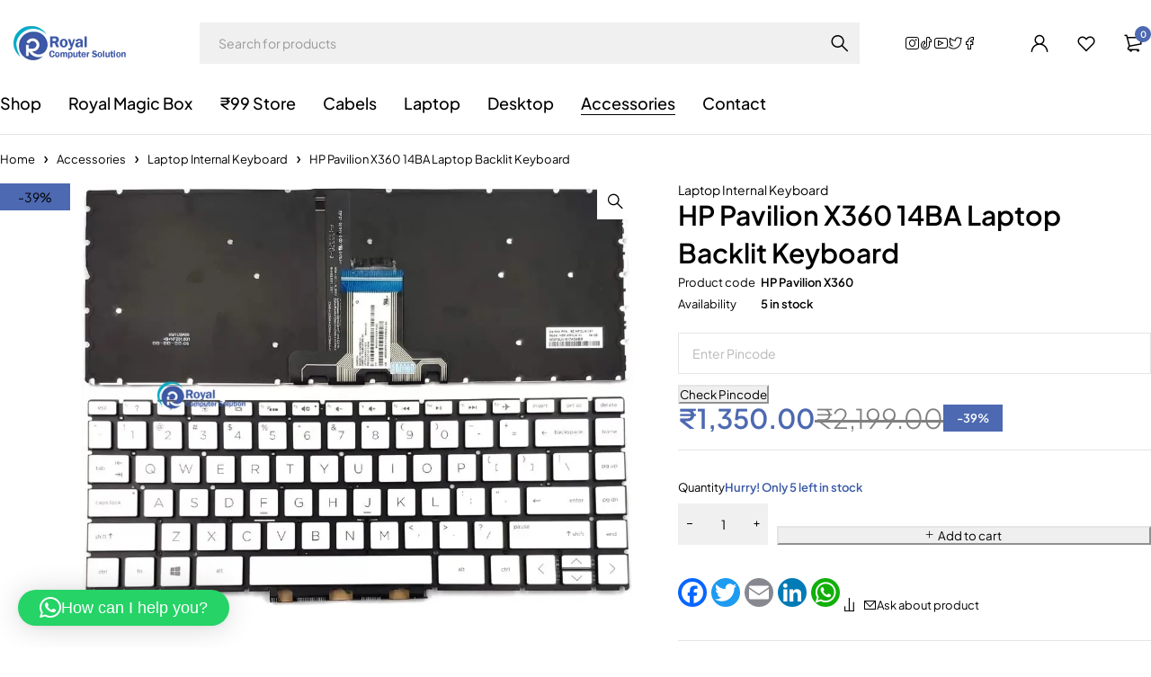

--- FILE ---
content_type: text/css
request_url: https://royalcomputersolution.com/wp-content/themes/loobek/style.css?ver=1.0.3
body_size: 81139
content:
/*
Theme Name: Loobek
Theme URI: https://demo.theme-sky.com/loobek/
Author: Theme Sky Team
Author URI: https://theme-sky.com/
Description: A Premium and Responsive WordPress theme, designed for E-Commerce websites
Version: 1.0.3
License: GNU General Public License v2 or later
License URI: http://www.gnu.org/licenses/gpl-2.0.html
Tags: two-columns, left-sidebar, custom-background, custom-colors, custom-header, custom-menu, editor-style, featured-images, microformats, post-formats, rtl-language-support, sticky-post, threaded-comments, translation-ready
Text Domain: loobek
*/

/*
	I. HEADER
		1. MENU
		2. HEADER MIDDLE
	II. MAIN CONTENT
		1. BREADCRUMB
		2. REVOLUTION SLIDER
		3. CONTACT US
		4. BLANK PAGE
		5. BUTTON NAVI SLIDER
		6. LAZY LOAD
	III. FOOTER
	IV. WIDGET
		1. WIDGET SUBSCRIPTION
		2. WIDGET SOCIAL
		3. FILTER BY PRICE
		4. FILTER BY COLOR
		5. FILTER ATTRIBUTE
		6. WIDGET CATEGORIES
		7. WIDGET LIST PRODUCT
		8. WIDGET CALENDAR
		9. WIDGET SEARCH
		10. WIDGET BLOG
		11. WIDGET RECENT COMMENTS
		12. WIDGET RSS
		13. WIDGET COMPARE
		14. WIDGET INSTAGRAM
		15. WIDGET FACEBOOK
		16. WIDGET RATING FILTER
		17. WIDGET MAILCHIMP
		18. WIDGET PRODUCT FILTER BY BRAND
		19. WIDGET PRICE
	V. PRODUCT DEFAULT
		1. META CATEGORIES PRODUCT
		2. PRODUCT PRICE
		3. PRODUCT RATING
		4. PRODUCT SHORT DESCRIPTION
		5. PRODUCT LABEL
		6. GROUP BUTTON PRODUCT THUMBNAIL
	VI. SHOP PAGE
	VII. PRODUCT DETAIL
		1. PRODUCT IMAGE
		2. PRODUCT SUMMARY
		3. COMPARE
	VIII. CHECK OUT - SHOPPING CART - MY ACCOUNT
	    1. SHOPPING CART
		2. CHECK OUT
		3. MY ACCOUNT
	IX. QUICKSHOP
	X. BLOG PAGES
		1. BLOG
		2. BLOG DETAIL
	XI. PAGE TEMPLATE
	XII. IPAD RESPONSIVE
*/

:root{
	--loobek-logo-width: 172px;
	--loobek-logo-ipad-width: 130px;
	--loobek-logo-mobile-width: 110px;
	
	--loobek-main-font: "Plus Jakarta Sans", sans-serif;
	--loobek-main-font-weight: 400;
	--loobek-main-letter-spacing: 0;
	--loobek-main-font-bold: "Plus Jakarta Sans", sans-serif;
	--loobek-main-font-bold-weight: 600;
	--loobek-main-font-extra-bold: "Plus Jakarta Sans", sans-serif;
	--loobek-main-font-extra-bold-weight: 700;
	--loobek-main-font-thin: "Plus Jakarta Sans", sans-serif;
	--loobek-main-font-thin-weight: 300;
	--loobek-main-font-size: 14px;
	--loobek-main-font-line-height: 24px;
	--loobek-main-font-bold-size: 18px;
	--loobek-main-font-bold-line-height: 24px;
	--loobek-main-small-font-size: 13px;
	--loobek-main-small-2-font-size: 12px;

	--loobek-button-font: 'Plus Jakarta Sans', sans-serif;
	--loobek-button-font-weight: 500;
	--loobek-button-font-size: 14px;

	--loobek-menu-font: 'Plus Jakarta Sans', sans-serif;
	--loobek-menu-font-weight: 500;
	--loobek-menu-font-size: 18px;
	--loobek-second-menu-font: 'Plus Jakarta Sans', sans-serif;
	--loobek-second-menu-font-weight: 400;
	--loobek-second-menu-font-size: 16px;
	--loobek-second-menu-line-height: 24px;

	--loobek-heading-font: 'Plus Jakarta Sans', sans-serif;
	--loobek-heading-font-weight: 500;
	--loobek-heading-font-size: 30px;
	--loobek-heading-line-height: 42px;
	--loobek-heading-letter-spacing: 0;
	--loobek-product-name-font: 'Plus Jakarta Sans', sans-serif;
	--loobek-product-name-font-weight: 500;
	--loobek-product-name-font-size: 14px;
	--loobek-product-name-font-line-height: 20px;
	
	--loobek-h1-font-size: 72px;
	--loobek-h1-line-height: 80px;
	--loobek-h2-font-size: 40px;
	--loobek-h2-line-height: 52px;
	--loobek-h3-font-size: 30px;
	--loobek-h3-line-height: 42px;
	--loobek-h3-height: -42px;
	--loobek-h4-font-size: 24px;
	--loobek-h4-line-height: 32px;
	--loobek-h5-font-size: 20px;
	--loobek-h5-line-height: 28px;
	--loobek-h6-font-size: 18px;
	--loobek-h6-line-height: 24px;
	
	--loobek-sub-cat-font: 'Plus Jakarta Sans', sans-serif;
	--loobek-sub-cat-font-weight: 400;
	--loobek-sub-cat-font-size: 13px;
	--loobek-menu-ipad-font-size: 16px;
	--loobek-menu-ipad-line-height: 22px;
	--loobek-sub-cat-device-font-size: 13px;
	--loobek-h1-device-font-size: 42px;
	--loobek-h1-device-line-height: 48px;
	--loobek-h2-device-font-size: 30px;
	--loobek-h2-device-line-height: 40px;
	--loobek-h3-device-font-size: 24px;
	--loobek-h3-device-line-height: 32px;
	--loobek-h3-device-height: -32px;
	--loobek-h4-device-font-size: 20px;
	--loobek-h4-device-line-height: 28px;
	--loobek-h5-device-font-size: 18px;
	--loobek-h5-device-line-height: 24px;
	--loobek-h6-device-font-size: 16px;
	--loobek-h6-device-line-height: 22px;
	--loobek-heading-device-font-size: 24px;
	--loobek-heading-device-line-height: 32px;
	
	--loobek-h1-mobile-font-size: 32px;
	--loobek-h1-mobile-line-height: 36px;
	--loobek-h2-mobile-font-size: 26px;
	--loobek-h2-mobile-line-height: 34px;
	
	--loobek-main-bg: #ffffff;
	--loobek-text-color: #000000;
	--loobek-text-light-color: #808080;
	--loobek-text-bold-color: #000000;
	--loobek-primary-color: #c6213b;
	--loobek-text-in-primary-color: #ffffff;
	--loobek-link-color: #c6213b;
	--loobek-link-hover-color: #c6213b;
	--loobek-border: #e5e5e5;

	--loobek-input-color: #000000;
	--loobek-input-border: #000000;
	--loobek-input-hover-color: #000000;
	--loobek-input-hover-border: #000000;

	--loobek-button-color: #ffffff;
	--loobek-button-bg: #000000;
	--loobek-button-border: #000000;
	--loobek-button-hover-color: #ffffff;
	--loobek-button-hover-bg: #c6213b;
	--loobek-button-hover-border: #c6213b;
	
	--loobek-nav-color: #000000;
	--loobek-nav-hover-color: #000000;
	--loobek-nav-bg: #ffffff;
	--loobek-nav-hover-bg: #f5f5f5;

	--loobek-breadcrumb-bg: #ffffff;
	--loobek-breadcrumb-color: #000000;
	--loobek-breadcrumb-border-color: #e5e5e5;
	--loobek-breadcrumb-link-hover: #c6213b;
	--loobek-breadcrumb-img-color: #ffffff;
	--loobek-breadcrumb-img-link-hover: #c6213b;
	
	--loobek-notice-bg: #000000;
	--loobek-notice-color: #ffffff;
	--loobek-notice-border-color: #000000;
	
	--loobek-menu-color: #000000;
	--loobek-menu-hover-color: #000000;
	--loobek-submenu-color: #000000;
	--loobek-submenu-heading-color: #000000;
	--loobek-submenu-hover-color: #c6213b;
	--loobek-submenu-bg: #ffffff;
	
	--loobek-menu-2-color: #808080;
	--loobek-menu-2-hover-color: #000000;
	--loobek-menu-2-active-color: #ffffff;
	--loobek-menu-2-active-bg: #000000;
	
	--loobek-header-mobile-color: #000000;
	--loobek-header-mobile-hover-color: #c6213b;
	--loobek-header-mobile-bg: #ffffff;
	--loobek-header-mobile-border-color: #e5e5e5;
	--loobek-header-mobile-cart-color: #ffffff;
	--loobek-header-mobile-cart-bg: #000000;
	--loobek-menu-mobile-color: #000000;
	--loobek-menu-mobile-hover-color: #c6213b;
	--loobek-menu-mobile-title-active-color: #808080;
	--loobek-menu-mobile-bg: #ffffff;
	--loobek-menu-mobile-border-color: #e5e5e5;
	--loobek-menu-bottom-mobile-color: #000000;
	--loobek-menu-bottom-mobile-hover: #c6213b;
	--loobek-menu-bottom-bg: #ffffff;
	--loobek-menu-bottom-border-color: #e5e5e5;
	
	--loobek-top-header-color: #000000;
	--loobek-top-header-link-hover: #c6213b;
	--loobek-top-header-bg: #ffffff;
	--loobek-top-header-border: #e5e5e5;
	--loobek-middle-header-color: #000000;
	--loobek-middle-header-link-hover: #c6213b;
	--loobek-middle-header-bg: #ffffff;
	--loobek-middle-header-border: #e5e5e5;
	--loobek-header-cart-number-color: #ffffff;
	--loobek-header-cart-number-bg: #000000;
	
	--loobek-header-search-color: #000000;
	--loobek-header-search-placeholder-color: #999999;
	--loobek-header-search-bg: #f0f0f0;
	--loobek-header-search-border-color: #f0f0f0;
	--loobek-header-search-icon-color: #000000;
	--loobek-header-search-hover-icon: #c6213b;

	--loobek-footer-bg: #ffffff;
	--loobek-footer-color: #000000;
	--loobek-footer-hover-color: #c6213b;
	--loobek-footer-heading-color: #000000;
	--loobek-footer-border: #e5e5e5;
	
	--loobek-product-button-thumbnail-color: #000000;
	--loobek-product-button-thumbnail-hover-color: #ffffff;
	--loobek-product-button-thumbnail-bg: #ffffff;
	--loobek-product-button-thumbnail-bg-hover: #000000;
	
	--loobek-shop-bg: #fafafa;
	--loobek-quantity-bg: #f0f0f0;
	--loobek-product-detail-deal-color: #c6213b;
	--loobek-product-detail-deal-bg: #fee9ec;
	--loobek-star-color: #000000;
	--loobek-product-price-color: #000000;
	--loobek-product-sale-price-color: #c6213b;
	--loobek-product-del-color: #808080;
	--loobek-sale-label-color: #ffffff;
	--loobek-sale-label-bg: #c6213b;
	--loobek-new-label-color: #000000;
	--loobek-new-label-bg: #ffffff;
	--loobek-hot-label-color: #ffffff;
	--loobek-hot-label-bg: #115241;
	--loobek-soldout-label-color: #000000;
	--loobek-soldout-label-bg: #f0f0f0;
	
	--lazy-cols: 4;
	--lazy-thumb-height: 450px;
	--e-bg-lazyload-loaded: linear-gradient(#f5f5f5,#f5f5f5);
	--e-bg-lazyload: linear-gradient(#f5f5f5,#f5f5f5);
}

/*--------------------------------------------------------------------------------------------------------------*/
/*- I. HEADER --------------------------------------------------------------------------------------------------*/
/*--------------------------------------------------------------------------------------------------------------*/
body .logo-wrapper{
	display: table;
}
.logo-center .logo-wrapper{
	margin-left: 30px;/* rtl */
	margin-right: 30px;/* rtl */
}
body .logo-wrapper .logo{
	display: table-cell;
	height: 40px;
	vertical-align: middle;
}
header .header-sticky .logo-sticky{
	display: none;
}
body .logo-wrapper a{
	font-size: 40px;
	text-decoration: none;
	line-height: 0;
}
body .logo-wrapper a:hover{
	text-decoration: none;
}
header .logo-wrapper .logo img{
	transition: 300ms ease 0s;
}
.is-sticky img.sticky-logo{
	display: block;
}
.is-sticky img.mobile-logo,
.is-sticky img.normal-logo{
	display: none;
}
.is-sticky .logo-sticky{
	opacity: 1;
	width: auto;
	height: auto;
	padding: 5px 0;
	position: relative;
	display: table-cell;
	transition: 150ms ease 0s;
}
.header-sticky{
	width: 100%;
	z-index: 993;
	position: relative;/* used breadcrumb layout 3 */
}
.header-sticky.is-sticky{
	box-shadow: 0 4px 4px rgba(155,155,155,.3);
	-webkit-animation-duration: 350ms;
    -moz-animation-duration: 350ms;
    animation-duration: 350ms;
    -webkit-animation-fill-mode: both;
    -moz-animation-fill-mode: both;
    animation-fill-mode: both;
    -webkit-animation-name: mySticky;
    -moz-animation-name: mySticky;
    animation-name: mySticky;
    backface-visibility: hidden;
    -webkit-backface-visibility: hidden;
}
.ts-header{
	padding: 0;
	display: block;
}
.ts-header .header-template{
	position: relative;
}
.ts-header .overlay{
	position: fixed;
	top: 0;
	bottom: auto;
	height: 100000px;
	left: 0;
	right: 0;
	content: "";
	background: rgba(0,0,0,0.4);/* overlay mega menu */
	z-index: 991;
	opacity: 0;
	visibility: hidden;
}
.menu-background-overlay .ts-header > .overlay{
    -webkit-animation-duration: 150ms;
    -moz-animation-duration: 150ms;
    animation-duration: 150ms;
    animation-delay: 150ms;
    -webkit-animation-delay: 150ms;
    -moz-animation-delay: 150ms;
    -webkit-animation-fill-mode: both;
    -moz-animation-fill-mode: both;
    animation-fill-mode: both;
    -webkit-animation-name: animation_fade;
    -moz-animation-name: animation_fade;
    animation-name: animation_fade;
}
.menu-background-overlay .ts-header .header-template{
    z-index: 1000;
}
.header-transparent:not(.no-absolute) .header-template{
    position: absolute;
    z-index: 993;
    left: 0;
    right: 0;
    top: 0;
}
.header-transparent.header-text-light .logo-center .header-template:before,
.has-breadcrumb.header-transparent.header-text-light .header-template:before{
	border-color: rgba(255,255,255,0.2);
}
.page-container.show-breadcrumb-v3 .ts-sidebar,
.page-container.show-breadcrumb-v3 #main-content,
.page-container.show-breadcrumb-v3 > .page-description,
.page-container.show-breadcrumb-v3 > .term-description{
	position: relative;
}
body.image-button-radius .page-container.show-breadcrumb-v3 .ts-sidebar,
body.image-button-radius .page-container.show-breadcrumb-v3 #main-content,
body.image-button-radius .page-container.show-breadcrumb-v3 div.product div.summary,
body.image-button-radius .page-container.show-breadcrumb-v3 .bought-together-layout-vertical div.yith-wfbt-section{
	border-radius: 10px 10px 0 0;/* rtl */
}
.page-container.show-breadcrumb-v3 .ts-sidebar,
.page-container.show-breadcrumb-v3 #main-content,
.page-container.show-breadcrumb-v3 div.product div.summary,
.page-container.show-breadcrumb-v3 .bought-together-layout-vertical div.yith-wfbt-section,
.page-container.show-breadcrumb-v3 > .term-description,
.page-container.show-breadcrumb-v3 > .page-description{
	background-color: var(--loobek-main-bg);
}
.single-product .page-container.show-breadcrumb-v3 #main-content{
	background: transparent;
	padding: 0;
}
body.image-button-radius .page-container.show-breadcrumb-v3 > .page-description,
body.image-button-radius .page-container.show-breadcrumb-v3 > .term-description{
	border-radius: 10px;
}

/*--------------------------------------------------------------------------------------------------------------*/
/*- 1. MENU ----------------------------------------------------------------------------------------------------*/
.icon-menu-ipad-header,
.icon-menu-sticky-header,
header .menu-wrapper nav > ul > li > a,
header .menu-wrapper nav > ul > li > a,
header .menu-wrapper nav > ul > li.menu-item:before{
	color: var(--loobek-menu-color);
}
.icon-menu-ipad-header:hover,
.menu-wrapper nav > ul > li.menu-item:hover:before,
.menu-wrapper nav > ul > li:hover > a,
.menu-wrapper nav > ul > li[class*="current-"]:before,
.menu-wrapper nav > ul > li[class*="current-"] > a{
	color: var(--loobek-menu-hover-color);
}
.menu-wrapper nav > ul > li > a:after{
	border-color: var(--loobek-menu-hover-color);
}
#ts-mobile-button-bottom{
	display: none;
}
.menu-wrapper .menu-icon,
.mobile-menu-wrapper .menu-icon{
	margin-right: 10px;/* rtl */
	display: flex;
}
.menu-wrapper ul.sub-menu .menu-icon{
	margin-right: 5px;/* rtl */
}
.menu-wrapper .menu-icon img,
.mobile-menu-wrapper .menu-icon img{
	height: 24px;
	width: auto;
	max-width: none;
}
.menu-sub-label{
	position: absolute;
	right: -20px;/* rtl */
	top: -4px;
	padding: 0 2px;
	line-height: 13px;
	font-size: 65%;
	color: #ffffff;
	text-align: center;
	min-width: 35px;
	border-radius: 2px;
	text-transform: none;
}
.menu-sub-label:before{
	width: 0;
    height: 0;
    border-top: 2px solid transparent;
    border-left: 4px solid transparent;/* rtl */
    border-bottom: 7px solid transparent;
    transform: rotate(15deg);/* rtl */
    position: absolute;
    right: 50%;
	margin-right: -3px;/* rtl */
    content: "";
    bottom: -7px;
}
li.parent > a > .menu-sub-label{
	right: -6px;/* rtl */
}
.sub-menu .menu-sub-label{
	top: -10px;
}
.ts-menu-drop-icon:after,
header .header-currency ul li, 
header .header-language ul li,
header .wpml-ls-legacy-dropdown a,
header .wpml-ls-legacy-dropdown-click a,
.ts-menu-drop-icon{
	line-height: 20px;/* default */
}
.menu-item[class^="ti-"] > *, 
.menu-item[class*=" ti-"] > *,
.menu-item[class*="icomoon-"] > *,
.menu-item.fa > *,
.menu-item.fab > *,
.menu-item.fas > *,
.menu-item.fab > *{
	font-family: var(--loobek-main-font);
	font-weight: var(--loobek-main-font-weight);
}
/* SUB MENU */
.wcml_currency_switcher > ul:before, 
.wpml-ls-legacy-dropdown ul.wpml-ls-sub-menu:before,
.wpml-ls-item-legacy-dropdown-click ul.wpml-ls-sub-menu:before,
.menu-wrapper nav > ul li ul.sub-menu:before{
	background-color: var(--loobek-submenu-bg);
}
.elementor-editor-active .ts-megamenu ul.menu > li > a,
.menu-wrapper ul ul.sub-menu li.menu-item:before,
.menu-wrapper ul ul.sub-menu > li > a,
.menu-wrapper ul ul.sub-menu li > .ts-menu-drop-icon,
.ts-megamenu .ts-list-of-product-categories-wrapper li a,
.ts-list-of-product-tags-wrapper li a,
.ts-megamenu .ts-product-category-wrapper .category-name a,
.ts-megamenu .social-icons a,
.elementor-icon-list-item a{
	color: var(--loobek-submenu-color);
}
.elementor-editor-active .ts-megamenu ul.menu > li > a:hover,
.menu-wrapper ul ul.sub-menu li:hover > .ts-menu-drop-icon,
.menu-wrapper ul ul.sub-menu li[class*=" current-"] > .ts-menu-drop-icon,
.menu-wrapper ul ul.sub-menu > li:hover > a,
.menu-wrapper ul ul.sub-menu li.menu-item:hover:before,
.menu-wrapper ul ul.sub-menu li[class*="current-"] > a
.menu-wrapper ul ul.sub-menu li[class*="current-"]:before,
.ts-megamenu .ts-list-of-product-categories-wrapper li a:hover,
.ts-list-of-product-tags-wrapper li a:hover,
.ts-megamenu .ts-product-category-wrapper .category-name a:hover,
.ts-megamenu .social-icons a:hover,
.elementor-icon-list-item a:hover{
	color: var(--loobek-submenu-hover-color);
}
.menu-wrapper nav > ul ul.sub-menu h1,
.menu-wrapper nav > ul ul.sub-menu h2,
.menu-wrapper nav > ul ul.sub-menu h3,
.menu-wrapper nav > ul ul.sub-menu h4,
.menu-wrapper nav > ul ul.sub-menu h5,
.menu-wrapper nav > ul ul.sub-menu h6{
	color: var(--loobek-submenu-heading-color);
}
.menu-wrapper nav > ul ul li.menu-item:before,
.menu-wrapper nav > ul ul.sub-menu,
.menu-wrapper nav > ul ul.sub-menu > li > a{
	font-size: var(--loobek-main-font-size);
	line-height: 20px;/* default */
}
header nav > ul ul.sub-menu,
header nav > ul ul.sub-menu > li > a{
	font-family: var(--loobek-main-font);
	font-weight: var(--loobek-main-font-weight);
	letter-spacing: var(--loobek-main-letter-spacing);
}
.ts-header nav > ul ul.sub-menu li:hover > ul.sub-menu{
	-webkit-animation-duration: 300ms;
	-moz-animation-duration: 300ms;
	animation-duration: 300ms;
	animation-delay: 50ms;
	-webkit-animation-delay: 50ms;
	-moz-animation-delay: 50ms;
	-webkit-animation-fill-mode: both;
	-moz-animation-fill-mode: both;
	animation-fill-mode: both;
	-webkit-animation-name: animation_menu_sub;
	-moz-animation-name: animation_menu_sub;
	animation-name: animation_menu_sub;
	-webkit-transform-origin: 0 0 0;
    -moz-transform-origin: 0 0 0;
    -ms-transform-origin: 0 0 0;
	display: block;
}
.menu-wrapper .ts-menu > nav > ul,
.menu-wrapper .ts-menu > nav > ul{
	margin: 0;
	text-align: start;
	display: flex;
	flex-wrap: wrap;
}
.ts-header nav > ul > li{
	list-style: none;
	position: relative;
	padding: 0;
	display: flex;
	align-items: center;
	margin-right: 30px;/* rtl */
}
.ts-header nav > ul > li:last-child{
	margin-right: 0;/* rtl */
}
.menu-wrapper nav > ul li .menu-desc{
	line-height: 14px;
	margin-top: -2px;
	font-family: var(--loobek-main-font);
	font-weight: var(--loobek-main-font-weight);
	font-size: var(--loobek-main-small-font-size);
}
.ts-header nav .line-border a{
	display: none !important;
}
.ts-header nav .line-border{
	width: 1px;
}
.ts-header nav .line-border:after{
	position: absolute;
	top: 10px;
	bottom: 10px;
	border-width: 0 1px 0 0;
	border-style: solid;
	content: "";
	width: 1px;
} 
.ts-header nav > ul > li:hover{
	z-index: 993;
}
.ts-header nav > ul > li a:hover{
	text-decoration: none;
}
.ts-header nav > ul > li > a{
	padding-top: 6px;
	padding-bottom: 6px;
	display: flex;
	position: relative;
	white-space: nowrap;
	align-items: center;
}
.ts-header nav > ul > li > a,
.ts-header nav > ul > li > a .menu-label{
	font-family: var(--loobek-menu-font);
	font-weight: var(--loobek-menu-font-weight);
	letter-spacing: var(--loobek-menu-letter-spacing);
}
.menu-wrapper nav > ul > li > a{
	font-size: var(--loobek-menu-font-size);
	line-height: 26px;
}
.menu-label{
	display: flex;
	align-items: center;
}
.menu-label i{
	margin-right: 10px;/* rtl */
}
.header-v9 .menu-wrapper nav.second-menu-middle > ul > li.menu-item{
	transition: 150ms ease 0s;
}
.ts-header .header-bottom .menu-wrapper{
	margin-bottom: 15px;
}
.header-v12 .header-bottom > .container{
	justify-content: center;
}
.header-v12 .ts-header .header-bottom .menu-wrapper{
	margin-top: 12px;
}
.ts-header nav > ul li.menu-item:before,
.mobile-menu-wrapper nav > ul li.menu-item:before{
	letter-spacing: 0;
	z-index: 1;
	margin-right: 10px;/* rtl */
	transition: 300ms ease 0s;
	font-size: 20px;
}
.ts-header nav > ul li .ts-megamenu-widgets-container > ul{
    padding: 0;
    margin: 0;
    width: auto;
}
.ts-mega-menu{
	margin: 0 -10px;
	overflow: hidden;
}
.ts-menu-drop-icon{
	position: absolute;
	right: 0;
	left: 0;
	top: 0;
	bottom: 0;
	line-height: 0;
	display: none;
}
.ts-header ul.sub-menu li:first-child > .ts-menu-drop-icon{
	top: 0;
}
.ts-header ul.sub-menu .ts-menu-drop-icon{
	right: 0;/* rtl */
	top: 6px;
	bottom: auto;
	left: auto;
	width: 20px;
	text-align: end;
	line-height: 0;
}
.ts-header ul.sub-menu .ts-menu-drop-icon:before{
	content: "\e904";
	font-family: 'icomoon';
	font-weight: normal;
	font-size: 8px;
	line-height: 20px;/* default */
}
body:not(.ts_desktop) .ts-menu-drop-icon,
.ts-header nav.main-menu ul ul li.parent .ts-menu-drop-icon{
	display: inline-block;
}
body:not(.ts_desktop) .ts-menu-drop-icon.active{
	display: none;
}
.ts-header nav.main-menu > ul.menu > li > a:after,
.ts-header nav.main-menu > ul > li > a:after{
	content: "";
	position: absolute;
	left: 50%;
	right: 50%;
	border-width: 1px 0 0 0;
	border-style: solid;
	height: 1px;
	bottom: 6px;
	transition: all 250ms ease 0s;
}
header nav.main-menu > ul.menu > li:hover > a:after,
header nav.main-menu > ul.menu > li[class*="current-"] > a:after{
	left: 0;
	right: 0;
}

/* Second Menu */
.header-v9 nav.second-menu-middle > ul > li.menu-item:hover:before,
.header-v9 nav.second-menu-middle > ul > li:hover > a,
.header-v6 .menu-wrapper nav.second-menu-middle > ul > li.menu-item:before,
.header-v6 .menu-wrapper nav.second-menu-middle > ul > li > a{
	color: var(--loobek-menu-2-color);
}
.header-v6 nav.second-menu-middle > ul > li.menu-item:hover a:before,
.header-v6 nav.second-menu-middle > ul > li:hover > a,
.header-v6 nav.second-menu-middle > ul > li[class*="current-"] a:before,
.header-v6 nav.second-menu-middle > ul > li[class*="current-"] > a{
	color: var(--loobek-menu-2-hover-color);
}
.header-v6 nav.second-menu-middle > ul > li.menu-item:hover a:after,
.header-v6 nav.second-menu-middle > ul > li[class*="current-"] a:after{
	border-color: var(--loobek-menu-2-hover-color);
}
.header-v9 nav.second-menu-middle > ul > li[class*="current-"]{
	background: var(--loobek-menu-2-active-bg);
}
.header-v9 nav.second-menu-middle > ul > li[class*="current-"] > a{
	color: var(--loobek-menu-2-active-color);
}
#page nav.second-menu-middle > ul{
	flex-wrap: nowrap;
}
.menu-wrapper nav.second-menu-middle > ul > li > a{
	font-family: var(--loobek-second-menu-font);
	font-weight: var(--loobek-second-menu-font-weight);
	font-size: var(--loobek-second-menu-font-size);
	line-height: var(--loobek-second-menu-line-height);
}
.header-v9 nav.second-menu-middle > ul > li[class*="current-"]{
	padding: 0 20px;
}
.header-v6 nav.second-menu-middle > ul > li.menu-item a:after{
	position: absolute;
	left: 50%;
	right: 50%;
	bottom: 6px;
	border-width: 0 0 1px 0;
	border-style: solid;
	content: "";
	transition: 150ms ease 0s;
}
.header-v6 nav.second-menu-middle > ul > li.menu-item:hover a:after,
.header-v6 nav.second-menu-middle > ul > li[class*="current-"] a:after{
	left: 0;
	right: 0;
}
.ts-header nav > ul li ul.sub-menu{
	position: absolute;
	z-index: 999;
	left: -30px;/* rtl */
	top: 100%;
	margin: 0;
	padding: 30px;
	visibility: hidden;
	opacity: 0;
	min-width: 250px;
}
.ts-header nav > ul li ul.sub-menu > li{
	display: flex;
	align-items: center;
	position: relative;
	z-index: 1;
}
.ts-header nav > ul li ul.sub-menu > li.menu-item-has-children{
	padding-right: 20px;/* rtl */
}
.ts-header nav > ul li ul.sub-menu ul.sub-menu{
	min-width: 260px;
}
.ts-header .ts-menu > nav > ul > li > ul.sub-menu{
	left: -30px /* rtl */
}
.ts-header nav > ul li:hover > ul.sub-menu{
	visibility: visible;
	opacity: 1;
	-webkit-animation-duration: 300ms;
	-moz-animation-duration: 300ms;
	animation-duration: 300ms;
	animation-delay: 100ms;
	-webkit-animation-delay: 100ms;
	-moz-animation-delay: 100ms;
	-webkit-animation-fill-mode: both;
	-moz-animation-fill-mode: both;
	animation-fill-mode: both;
	-webkit-animation-name: animation_menu;
	-moz-animation-name: animation_menu;
	animation-name: animation_menu;
	-webkit-transform-origin: 200px 0 0;
    -moz-transform-origin: 200px 0 0;
    -ms-transform-origin: 200px 0 0;
}
.ts-header nav > ul li.ts-megamenu-fullwidth-stretch > ul.sub-menu{
	overflow: hidden;
}
.ts-header nav > ul li ul.sub-menu ul.sub-menu{
	z-index: 990;
}
.ts-header nav > ul li ul.sub-menu ul.sub-menu ul.sub-menu{
	z-index: 991;
}
.ts-header nav > ul li ul.sub-menu:before{
	content: "";
	position: absolute;
	top: 0;
	right: 0;
	left: 0;
	bottom: 0;
	z-index: 0;
	box-shadow: 0 15px 20px rgba(51,51,51,0.15);
	border-width: 1px;
	border-style: solid;
	background-size: contain;
}
.ts-header nav > ul li.ts-megamenu-fullwidth-stretch ul.sub-menu:before{
	border-width: 1px 0 1px 0;
}
.ts-header nav > ul li ul.sub-menu li:first-child > ul.sub-menu{
	top: -30px;
}
.ts-header nav > ul li ul.sub-menu ul.sub-menu{
	left: calc(100% - 1px); /* rtl */
	padding: 30px 30px 30px 60px;/* rtl */
	top: -24px;
}
.ts-header nav > ul li ul.sub-menu ul.sub-menu:before{
	left: 30px;/* rtl */
	top: 0;
}
.ts-header nav > ul li ul.sub-menu ul.sub-menu > li{
	list-style: none;
	padding-left: 0;
	padding-right: 0;
	position: relative;
	z-index: 2;
}
.ts-header nav > ul li ul.sub-menu ul.sub-menu > li.menu-item-has-children{
	padding-right: 20px;/* rtl */
	padding-left: 0;
}
.ts-header nav > ul li ul.sub-menu ul.sub-menu > li:first-child{
	padding-top: 0;
}
.ts-header nav > ul li ul.sub-menu ul.sub-menu > li:last-child{
	padding-bottom: 0;
}
.ts-header nav > ul li ul.sub-menu ul.sub-menu > li > a{
	padding: 0;
	display: table;
	position: relative;
}
.ts-megamenu .shortcode-heading-wrapper h2,
h6.elementor-heading-title{
	font-size: var(--loobek-main-font-bold-size);
	line-height: var(--loobek-main-font-bold-line-height);
}

/* FIXED WIDGET ELEMENTOR */
nav li.widget_nav_menu li > a:before{
	display: none;
}
.ts-header nav > ul li.ts-megamenu > ul.sub-menu > li{
	padding: 0;
	margin: 0 auto;
	display: block;
}
.ts-header nav > ul li.fa:before,
.ts-header nav > ul li.fas:before,
.ts-header nav > ul li.far:before,
.ts-header nav > ul li.fab:before{
	display: inline-block;
	position: relative;
	top: -1px;
	float: left;/* rtl */
}

/* COLUMN SUB MENU */
.ts-header nav > ul li.ts-megamenu-columns-4 ul.sub-menu{
	width: 900px;
}
.ts-header nav > ul li.ts-megamenu-columns-3 ul.sub-menu{
	width: 600px;
}
.ts-header nav > ul li.ts-megamenu-columns-2 ul.sub-menu{
	min-width: 360px;
	max-width: 460px;
}
.ts-header nav > ul li.ts-megamenu-columns-1 ul.sub-menu,
.ts-header nav > ul li.ts-normal-menu ul.sub-menu{
	min-width: 210px;
	max-width: 300px;
}
.ts-header nav > ul li.ts-megamenu-columns-4 ul.sub-menu ul.sub-menu{
	width: 930px;
}
.ts-header nav > ul li.ts-megamenu-columns-3 ul.sub-menu ul.sub-menu{
	width: 630px;
}
.ts-header nav > ul li.ts-megamenu-columns-2 ul.sub-menu ul.sub-menu{
	width: 410px;
}
.ts-header nav > ul li.ts-megamenu-columns-1 ul.sub-menu ul.sub-menu,
.ts-header nav > ul li.ts-normal-menu ul.sub-menu ul.sub-menu{
	min-width: 240px;
	max-width: 330px;
}
.menu-wrapper nav li.widget{
	list-style: none;
}
.ts-menu nav .widgettitle{
	margin-bottom: 10px;
	position: relative;
	padding-bottom: 0;
}
.menu-wrapper nav li.widget ul{
	margin: 0;
}

/*--------------------------------------------------------------------------------------------------------------*/
/*- 2. HEADER MIDDLE -------------------------------------------------------------------------------------------*/
.header-middle,
.header-bottom,
.menu-middle .header-middle .menu-wrapper:before{
	background-color: var(--loobek-middle-header-bg);
}
.archive .header-sticky.is-sticky,
.menu-middle .header-middle .menu-wrapper:before,
.logo-center .header-template:before,
.has-breadcrumb .header-template:before{
	border-color: var(--loobek-middle-header-border);
}
.header-middle .social-icons a,
.header-middle .shopping-cart-wrapper .cart-control,
.header-middle .my-wishlist-wrapper a,
.header-middle .my-account-wrapper .account-link > a,
.ts-header .search-button > span,
.icon-menu-sticky-header .icon,
.header-middle .header-currency .wcml_currency_switcher > a, 
.header-middle .header-language .wpml-ls > ul > li > a{
	color: var(--loobek-middle-header-color);
}
.header-middle .social-icons a:hover,
.header-middle .shopping-cart-wrapper:hover .cart-control, 
.header-middle .my-account-wrapper:hover .account-link > a,
.header-middle .my-wishlist-wrapper:hover a,
.ts-header .search-button > span:hover,
.header-middle .header-language:hover .wpml-ls > ul > li > a,
.header-middle .header-currency:hover .wcml_currency_switcher > a,
.icon-menu-sticky-header .icon:hover,
.icon-menu-sticky-header .icon.active{
	color: var(--loobek-middle-header-link-hover);
}
/* LOGO */
.transparent-header-logo,
.header-transparent .normal-logo,
.header-transparent .is-sticky .transparent-header-logo{
	display: none;
}
.header-transparent .transparent-header-logo{
	display: block;
}
.header-v6 .header-left > .menu-wrapper,
.header-v9 .header-left > .menu-wrapper{
	margin: 0;
}
.menu-middle .icon-menu-ipad-header{
	display: none;
	text-align: center;
	width: 40px;
}
.icon-menu-sticky-header{
	display: none;
	margin-right: 20px;/* rtl */
}
.menu-middle .icon-menu-ipad-header .icon,
.icon-menu-sticky-header .icon{
	cursor: pointer;
	display: inline-block;
	transition: 500ms ease 0s;
	width: 40px;
	text-align: center;
}
.menu-middle .icon-menu-ipad-header .icon:before,
.icon-menu-sticky-header .icon:before{
    content: "\e918";
	font-family: 'icomoon';
	font-weight: normal;
}
.icon-menu-sticky-header .icon:before{
	line-height: 40px;
	font-size: 20px;
}
.menu-middle .icon-menu-ipad-header .icon.active:before,
.icon-menu-sticky-header .icon.active:before{
	content: "\e90b";
}
.header-language a:hover,
.my-account-wrapper .account-link > a:hover,
.shopping-cart-wrapper a.cart-control:hover,
.my-wishlist-wrapper a:hover,
.header-currency a:hover{
	text-decoration: none;
}
.ts-header.hidden-search .logo-wrapper,
.ts-header.hidden-search .header-right{
	width: auto;
}
.header-top{
	border-width: 0 0 1px 0;
	border-style: solid;
	font-size: var(--loobek-main-small-font-size);
	line-height: var(--loobek-main-font-line-height);
	background-color: var(--loobek-top-header-bg);
	border-color: var(--loobek-top-header-border);
	color: var(--loobek-top-header-color);
}
.header-transparent .header-top{
	border-width: 0;
}
.header-top *{
	border-color: var(--loobek-top-header-border);
}
.header-top a,
.header-top .social-icons.style-icon li a,
.header-top .header-language .wpml-ls > ul > li > a,
.header-top .header-currency .wcml_currency_switcher > a{
	color: var(--loobek-top-header-color);
}
.header-top a:hover,
.header-top .social-icons.style-icon li a:hover,
.header-top .header-language:hover .wpml-ls > ul > li > a,
.header-top .header-currency:hover .wcml_currency_switcher > a{
	color: var(--loobek-top-header-link-hover);
}
.header-top .header-right > *,
.header-top .header-right > .header-link ul > li{
	margin-right: 20px;/* rtl */
}
.header-right > .header-link ul li{
	line-height: var(--loobek-main-font-line-height);
}
.header-middle{
	position: relative;
	transition: all 100ms ease 0s;
}
.has-breadcrumb.header-transparent .header-template,
.header-transparent .logo-center .header-template{
	padding-bottom: 1px;
}
.header-transparent .header-sticky.is-sticky .header-template{
	box-shadow: 0 4px 4px rgba(155,155,155,.3);
}
header .header-currency, 
header .header-language{
	font-size: var(--loobek-main-small-font-size);
}
.header-middle > .container,
.header-top > .container,
.header-middle .header-left{
	position: relative;
	display: flex;
	justify-content: space-between;
	align-items: center;
}
.header-middle .header-left{
	justify-content: flex-start;
}
.menu-middle .header-middle .menu-wrapper{
	margin-left: 40px;/* rtl */
	margin-right: auto;/* rtl */
} 
.header-middle > .container{
	padding-top: 20px;
	padding-bottom: 20px;
}
.header-top > .container{
	padding-top: 8px;
	padding-bottom: 8px;
}
.shopping-cart-wrapper .cart-control, 
.my-wishlist-wrapper a, 
.my-account-wrapper .account-link > a, 
.ts-header .search-button > span{
	letter-spacing: 0;
}
.header-middle .header-right,
.header-top .header-right,
.header-right > .header-link,
.header-right > .header-link ul{
	display: flex;
	justify-content: flex-end;
	align-items: center;
}
.header-middle .header-right{
	margin-left: 40px;/* rtl */
	margin-right: 0;
}
header .header-link ul{
	margin: 0;
}
header .header-link ul li{
	list-style: none;
	padding: 0;
}
.header-middle .header-right > .header-social-icon{
	margin-right: 30px;/* rtl */
}
.header-top .logo-wrapper{
	display: none;
}
.header-social-icon,
.header-language,
.header-currency{
	position: relative;
}
.header-middle .header-right > *{
	margin-right: 12px;/* rtl */
}
.header-middle .header-right > *:last-child{
	margin-left: 0;
	margin-right: 0;
}
.header-middle .header-right > .ts-search-normal{
	margin-right: 40px;/* rtl */
}
.header-v10 .header-middle .header-right > .ts-search-normal{
	margin-left: 0;/* rtl */
	margin-right: 0;
}
.header-middle .container > .ts-search-normal{
	margin-right: auto;/* rtl */
	margin-left: 40px;/* rtl */
	max-width: 460px;
	flex: 2 0;
}
.layout-fullwidth .header-middle .container > .ts-search-normal,
.header-fullwidth .header-middle .container > .ts-search-normal{
	max-width: 900px;
}
.header-v12 .header-middle .container > .ts-search-normal{
	max-width: 580px;
	margin-right: auto;
	margin-left: 30px;/* rtl */
}
body:not(.rtl).header-v12 .header-middle .menu-wrapper{
	margin-left: auto;
	margin-right: 0;/* rtl */
}
.ts-header .group-language-currency{
	display: flex;
	align-items: center;
	justify-content: center;
	margin-right: 40px;/* rtl */
}
.ts-header .group-language-currency > *{
	margin-right: 20px;/* rtl */
}
.ts-header .group-language-currency > *:last-child{
	margin-right: 0;/* rtl */
	margin-left: 0;
}
#page .header-link ul > li a{
	padding: 0;
}
#page .header-right > .header-link ul > li:last-child,
#page .header-right > *:last-child{
	margin-left: 0;
	margin-right: 0;
}
.header-language .wpml-ls.wpml-ls-legacy-list-horizontal > ul > li > a:after,
.header-language .wpml-ls.wpml-ls-legacy-list-vertical > ul > li > a:after{
	display: none;
}
.header-language .wpml-ls > ul > li > a:after,
.header-currency .wcml_currency_switcher > a:after{
	content: "\e902";
    font-family: 'icomoon';
    letter-spacing: 0;
    font-weight: normal;
    display: inline-block;
	font-size: 18px;
	border: 0;
	position: static;
	line-height: 14px;
	margin-left: 3px;/* rtl */
}
.header-language:hover .wpml-ls > ul > li > a:after,
.header-currency:hover .wcml_currency_switcher > a:after{
	opacity: 1;
}
.header-currency .wcml_currency_switcher > a:after{
	margin: 0 0 0 2px;/* rtl */
}
.ts-mobile-icon-toggle{
	display: none;
}
.header-bottom > .container{
	display: flex;
	align-items: center;
	justify-content: space-between;
}
.header-v9 .header-bottom > .container{
	align-items: flex-end;
}

/* DROPDOW CART & DROPDOW ACCOUNT */
.cart_list .icon,
.widget_shopping_cart_content p.total strong{
	color: var(--loobek-text-bold-color);
}
.ts-tiny-cart-wrapper li div.blockUI.blockOverlay,
.widget_shopping_cart li div.blockUI.blockOverlay{
	background-image: none !important;
}
.ts-tiny-cart-wrapper li:last-child div.blockUI.blockOverlay,
.widget_shopping_cart li:last-child div.blockUI.blockOverlay{
	bottom: 0 !important;
}
.header-number-style-v1 .shopping-cart-wrapper .cart-control .cart-number,
.header-number-style-v1 .tini-wishlist .count-number{
	position: absolute;
	right: 0;/* rtl */
	top: -4px;
	left: auto;
	width: 18px;
	height: 18px;
	font-size: 10px;
	line-height: 18px;
	text-align: center;
	border-radius: 100%;
	overflow: hidden;
}
#group-icon-header .tini-wishlist .count-number{
	font-family: var(--loobek-menu-font);
    font-weight: var(--loobek-menu-font-weight);
}
.header-number-style-v1 .tini-wishlist .count-number,
.header-number-style-v1 .ic-cart .cart-number{
	color: var(--loobek-header-cart-number-color);
	background-color: var(--loobek-header-cart-number-bg);
	font-family: var(--loobek-main-font-bold);
	font-weight: var(--loobek-main-font-bold-weight);
}
.header-number-style-v2 .shopping-cart-wrapper .cart-control .cart-number,
.header-number-style-v2 .tini-wishlist .count-number{
	line-height: 30px;
	margin-left: 5px;/* rtl */
	display: inline;
	font-family: var(--loobek-main-font-bold);
	font-weight: var(--loobek-main-font-bold-weight);
	font-size: var(--loobek-main-small-2-font-size);
}
.header-number-style-v2 .shopping-cart-wrapper .cart-control,
.header-number-style-v2 .tini-wishlist{
	margin-left: 5px;/* rtl */
	display: block;
}
.header-number-style-v2 .shopping-cart-wrapper .ic-cart,
.header-number-style-v2 .my-wishlist-wrapper a.tini-wishlist{
	display: flex;
	align-items: center;
	justify-content: center;
}
.my-wishlist-wrapper,
.shopping-cart-wrapper,
.my-account-wrapper{
	position: relative;
}
body:not(.ts_desktop) .ts-tiny-account-wrapper .account-link{
	position: relative;
}
body:not(.ts_desktop) .ts-tiny-account-wrapper .icon-toggle{
	position: absolute;
	left: 0;
	right: 0;
	bottom: 0;
	top: 0;
	content: "";
	z-index: 1;
	cursor: pointer;
}
.form-content a.log-out:hover{
	text-decoration: none;
}
.header-middle .shopping-cart-wrapper .cart-control,
.header-middle .my-wishlist-wrapper a,
.header-middle .my-account-wrapper .account-link > a,
.ts-header .search-button > span{
	text-align: center;
	display: block;
	cursor: pointer;
	transition: 300ms ease 0s;
	position: relative;
}
#ts-mobile-button-bottom > *,
.ts-mobile-icon-toggle .icon,
#page .header-middle .header-left > *,
.header-middle .my-wishlist-wrapper,
.header-middle .my-account-wrapper,
.ts-header .search-button > span,
.header-middle div.header-right > div.shopping-cart-wrapper{
	width: 40px;
}
.header-middle .my-wishlist-wrapper a,
.header-middle .shopping-cart-wrapper .cart-control{
	text-decoration: none;
}
.shopping-cart-wrapper .ic-cart:before,
.ts-tiny-account-wrapper .account-link > a:before,
.my-wishlist-wrapper a:before,
.search-button > span:before{
	font-family: 'icomoon';
	position: relative;
	letter-spacing: 0;
	font-weight: normal;
	display: block;
	line-height: 30px;
	font-size: 20px;
}
.my-wishlist-wrapper .title,
.my-account-wrapper .account-link > a span{
	display: none;
}
.ts-tiny-account-wrapper .account-link > a:before{
	content: "\e93f";
}
.ts-tiny-cart-wrapper .cart-control > span:not(.ic-cart),
#ts-shopping-cart-sidebar .cart-control > span,
#ts-mobile-button-bottom .cart-control > span:not(.ic-cart){
	display: none;
}
.account-link > a,
.my-wishlist-wrapper > a,
.ts-tiny-cart-wrapper > a.cart-control{
	text-decoration: none;
}
.my-wishlist-wrapper a:before{
	content: "\e921";
}
.shopping-cart-wrapper .ic-cart:before{
	content: "\e909";
}
.search-button > span:before{
	content: "\e917";
}
.shopping-cart-wrapper .dropdown-container,
.my-account-wrapper .dropdown-container,
.wpml-ls-legacy-dropdown .wpml-ls-sub-menu,
.wpml-ls-legacy-dropdown-click .wpml-ls-sub-menu,
.header-currency ul{
	display: none;
	position: absolute;
	content: "";
	right: auto;
	left: 50%;
	top: 100%;
	min-width: 150px;
	padding: 38px 30px 30px 30px;
}
body.logged-in .header-top .my-account-wrapper .dropdown-container{
	padding-top: 30px;
}
.shopping-cart-wrapper .cart-empty label{
	width: 100%;
	padding-bottom: 14px;
	margin-bottom: 20px;
	border-width: 0 0 1px 0;
	border-style: solid;
	text-align: center;
}
.woocommerce .cart-empty .continue-shopping-button{
	margin: 0;
	display: block;
}
.wpml-ls-legacy-dropdown .wpml-ls-sub-menu,
.wpml-ls-legacy-dropdown-click .wpml-ls-sub-menu,
.header-currency ul{
	position: absolute;
	left: -20px;/* rtl */
	transform: none;
	top: 100%;
	bottom: auto;
	margin: 0;
	text-align: start;
	padding: 28px 25px 17px 25px;
}
.header-top .wpml-ls-legacy-dropdown .wpml-ls-sub-menu,
.header-top .wpml-ls-legacy-dropdown-click .wpml-ls-sub-menu,
.header-top .header-currency ul{
	padding-top: 25px;
	left: -25px;/* rtl */
}
.header-top .header-right > .header-language:last-child .wpml-ls-sub-menu,
.header-top .header-right > .header-currency:last-child ul{
	left: auto;
	margin: 0;
	right: 0;/* rtl */
}
.my-account-wrapper .dropdown-container{
	right: 0;/* rtl */
	left: auto;
	width: 400px;
}
.my-account-wrapper .dropdown-container .form-content{
	position: relative;
	z-index: 1;
}
.my-account-wrapper .dropdown-container ul{
	margin: 0;
}
.my-account-wrapper .dropdown-container ul li{
	list-style: none;
}
.my-account-wrapper .dropdown-container ul li a{
	text-decoration: none;
	font-family: var(--loobek-button-font);
	font-weight: var(--loobek-button-font-weight);
	font-size: var(--loobek-h6-font-size);
	line-height: var(--loobek-h6-line-height);
}
.my-account-wrapper .link-bottom{
	padding-top: 10px;
	margin-top: 10px;
	border-width: 1px 0 0 0;
	border-style: solid;
}
.my-account-wrapper .link-bottom a{
	font-size: var(--loobek-main-small-font-size);
}
.my-account-wrapper .link-bottom a:hover{
	color: var(--loobek-primary-color);
}
.shopping-cart-wrapper .dropdown-container:before,
.my-account-wrapper .dropdown-container:before{
	position: absolute;
	left: 0;
	right: 0;
	top: 8px;
	bottom: 0;
	content: "";
	border-width: 1px;
	border-style: solid;
	display: block;
	background-color: var(--loobek-main-bg);
	border-color: var(--loobek-text-bold-color);
}
body.image-button-radius .shopping-cart-wrapper .dropdown-container:before,
body.image-button-radius .my-account-wrapper .dropdown-container:before{
	border-radius: 10px;
}
.shopping-cart-wrapper:hover .dropdown-container,
.my-account-wrapper:hover .dropdown-container,
.header-language:hover .wpml-ls-sub-menu,
.header-currency:hover ul{
	display: block;
	-webkit-animation-duration: 300ms;
	-moz-animation-duration: 300ms;
	animation-duration: 300ms;
	animation-delay: 50ms;
	-webkit-animation-delay: 50ms;
	-moz-animation-delay: 50ms;
	-webkit-animation-fill-mode: both;
	-moz-animation-fill-mode: both;
	animation-fill-mode: both;
	-webkit-animation-name: animation_menu;
	-moz-animation-name: animation_menu;
	animation-name: animation_menu;
	-webkit-transform-origin: 0 0 0;
    -moz-transform-origin: 0 0 0;
    -ms-transform-origin: 0 0 0;
	z-index: 5;
}
body:not(.ts_desktop) .ts-header nav > ul li:hover > ul.sub-menu,
body:not(.ts_desktop) .ts-header nav > ul ul.sub-menu li:hover > ul.sub-menu{
	-webkit-animation-name: none;
	-moz-animation-name: none;
	animation-name: none;
	display: none;
}
body .wpml-ls-legacy-dropdown > ul > li:before,
body .wpml-ls-legacy-dropdown-click > ul > li:before,
.header-currency > div:before{
	top: 43px;
	left: 50%;/* rtl */
	margin-left: -9px;/* rtl */
	z-index: 9992;
}
.woocommerce-cart .cart-dropdown-form,
.woocommerce-checkout .cart-dropdown-form,
.woocommerce-cart #ts-shopping-cart-sidebar,
.woocommerce-checkout #ts-shopping-cart-sidebar{
	display: none !important;
}
.cart-dropdown-form .clear-cart-button{
	line-height: var(--loobek-h5-line-height);
	font-size: var(--loobek-main-small-font-size);
}
.cart-empty .empty-content > label{
	font-size: var(--loobek-main-font-bold-size);
	line-height: var(--loobek-main-font-bold-line-height);
	font-family: var(--loobek-button-font);
	font-weight: var(--loobek-button-font-weight);
}
.shopping-cart-wrapper .dropdown-container{
	width: 400px;
	left: auto;
	right: 0;/* rtl */
	z-index: 992;
}
.shopping-cart-wrapper .dropdown-title{
	display: none;
}
header .cart-dropdown-form .form-content{
	position: relative;
	z-index: 2;
}
.ts-sidebar-content .ts-tiny-cart-wrapper,
.ts-sidebar-content .ts-tiny-cart-wrapper .form-content > label{
	width: 100%;
	display: inline-block;
}
.shopping-cart-wrapper.updating .dropdown-container{
	animation: none !important;
	-webkit-animation: none !important;
}
.ts-tiny-cart-wrapper a.cart-control:hover{
	text-decoration: none;
}
.ts-tiny-cart-wrapper .form-content > label{
	text-transform: none;
	padding: 0;
	margin: 0;
	position: relative;
	z-index: 2;
	font-size: var(--loobek-main-font-size);
	line-height: var(--loobek-main-font-line-height);
}

/* My account dropdown */
.my-account-wrapper #ts-login-form{
	display: grid;
}
.my-account-wrapper #ts-login-form .login-submit{
	margin: 0;
	padding-top: 10px;
}
.my-account-wrapper #ts-login-form .login-submit input[type="submit"]{
	width: 100%;
}
.my-account-wrapper #ts-login-form .login-remember{
	order: 10;
	margin-top: 14px;
	font-size: var(--loobek-main-small-font-size);
}
#ts-login-form .login-remember,
.woocommerce-form-login__rememberme{
	color: var(--loobek-text-color);
	font-size: var(--loobek-main-small-font-size);
}
.login-remember label{
	cursor: pointer;
	display: inline-block;
}
.login-remember label input[type^="check"],
.woocommerce-form-login__rememberme label input[type^="check"]{
	position: relative;
	top: 1px;
}
.woocommerce-form-login__rememberme label input[type^="check"]{
	top: 2px;
}
.my-account-wrapper .forget-password{
	margin-top: -20px;
	transform: translate(0,-100%);
	float: right;/* rtl */
	position: relative;
	top: 14px;
	z-index: 1;
}
.my-account-wrapper .create-account-wrapper{
	clear: both;
	padding-top: 14px;
	margin-top: 14px;
	border-width: 1px 0 0 0;
	border-style: solid;
	display: block;
	text-align: center;
}

/* Cart dropdown */
.ts-sidebar-content .ts-tiny-cart-wrapper,
.ts-sidebar-content .ts-tiny-cart-wrapper .cart-dropdown-form{
	height: 100%;
}
.ts-sidebar-content .ts-tiny-cart-wrapper .form-content{
    display: flex;
    flex-direction: column;
	height: 100%;
	position: relative;
}
.ts-sidebar-content .ts-tiny-cart-wrapper .cart-wrapper,
.ts-sidebar-content .cart-empty .empty-content{
    flex: 1;
	overflow: hidden;
	display: flex;
    flex-direction: column;
    height: 100%;
}
.ts-sidebar-content .cart-empty .empty-content{
	margin: 0;
}
.ts-sidebar-content .ts-tiny-cart-wrapper .cart-content{
    display: -webkit-box;
    display: -webkit-flex;
    display: -ms-flexbox;
    display: flex;
    -webkit-box-orient: vertical;
    -webkit-box-direction: normal;
    -webkit-flex-direction: column;
    -ms-flex-direction: column;
    flex-direction: column;
    height: 100%;
    overflow: hidden;
}
#ts-shopping-cart-sidebar .ts-tiny-cart-wrapper .cart-content .cart_list{
	max-height: calc(100% - 152px);
	overflow-y: scroll;
    flex: 1;
}
#ts-shopping-cart-sidebar .empty-content > label{
	max-height: calc(100% - 46px);
	height: 100%;
	position: relative;
	align-items: center;
    display: flex;
    flex-wrap: wrap;
    align-content: center;
	justify-content: center;
	margin-bottom: 30px;
}
#ts-shopping-cart-sidebar .empty-content > label:before{
	font-family: 'icomoon';
    position: relative;
    letter-spacing: 0;
    font-weight: normal;
    line-height: 60px;
    font-size: 60px;
	opacity: 0.2;
	content: "\e909";
	display: block;
	width: 100%;
	margin-bottom: 20px;
}
#ts-shopping-cart-sidebar .cart-empty .empty-content{
	overflow-y: hidden;
	text-align: center;
}
#ts-shopping-cart-sidebar .ts-tiny-cart-wrapper .cart-content .cart_list::-webkit-scrollbar{
	display: none;
}
.woocommerce.dropdown-container ul.cart_list li{
	list-style: none;
	padding: 0;
	border-width: 0;
	margin: 0 0 20px 0;
	display: flex;
	width: 100%;
	position: relative;
	align-items: center;
}
#ts-shopping-cart-sidebar .ts-tiny-cart-wrapper .dropdown-container ul.cart_list li{
	list-style: none;
	padding: 0 0 20px 0;
	margin: 0 0 20px 0;
	border-width: 0 0 1px 0;
	border-style: solid;
}
.woocommerce.dropdown-container ul.cart_list li:last-child,
#ts-shopping-cart-sidebar .ts-tiny-cart-wrapper .dropdown-container ul.cart_list li:last-child{
	margin-bottom: 0;
	padding-bottom: 0;
	border-width: 0;
}
body .dropdown-container ul.cart_list li.loading:after,
body .ts-tiny-cart-wrapper ul li div.blockUI.blockOverlay:after{
	left: 0;
	right: 0;
	width: auto;
	height: auto;
}
.woocommerce.dropdown-container ul.cart_list{
	padding: 0;
	margin: 0;
	overflow: auto;
	max-height: 380px;
	position: relative;
}
.woocommerce.dropdown-container ul.cart_list li img{
	width: 100% !important;
}
.ts-tiny-cart-wrapper .dropdown-footer{
	padding-top: 20px;
	line-height: 24px;
}
.dropdown-footer .total .amount,
.add-to-cart-popup-container .total .amount{
	font-size: var(--loobek-h5-font-size);
	line-height: var(--loobek-h5-line-height);
}
.add-to-cart-popup-container .total .amount{
	font-family: var(--loobek-main-font-bold);
	font-weight: var(--loobek-main-font-bold-weight);
}
.shopping-cart-wrapper .ts-tiny-cart-wrapper{
	font-size: var(--loobek-main-font-size);
	line-height: var(--loobek-main-font-line-height);
}
.shopping-cart-wrapper .ts-tiny-cart-wrapper .dropdown-footer{
	border-width: 1px 0 0 0;
	border-style: solid;
	margin-top: 20px;
}
.dropdown-footer a.checkout-button{
	width: 100%;
}
.dropdown-footer-bottom{
	display: flex;
	align-items: center;
	justify-content: center;
	margin-top: 20px;
}
.dropdown-footer-bottom > a:first-child{
	margin-right: 20px;/* rtl */
}
.is-safari #ts-shopping-cart-sidebar .ts-tiny-cart-wrapper .cart-content .cart_list{
	margin-right: 0;/* rtl */
	margin-left: 0;
}
.woocommerce.dropdown-container .cart_list li .cart-item-wrapper{
	display: grid;
	gap: 5px;
}
.dropdown-container .cart-group-inline{
	margin-left: 15px;/* rtl */
}
.ts-tiny-cart-wrapper .woocommerce-mini-cart-item .no-input .quantity{
	margin-top: 0;
}
.dropdown-container .no-input{
	display: flex;
	gap: 2px;
}
.dropdown-container .no-input .icon{
	margin-right: 3px;/* rtl */
}
.woocommerce.dropdown-container a.thumbnail{
	min-width: 80px;
	width: 80px;
	height: auto;
	margin: 0;
	overflow: hidden;
}
body.image-button-radius .woocommerce.dropdown-container a.thumbnail{
	border-radius: 10px;
}
.woocommerce .cart_list li a.remove,
.woocommerce .widget_shopping_cart .cart_list li a.remove,
.woocommerce.widget_shopping_cart .cart_list li a.remove{
	position: relative;
	width: 20px;
	height: 20px;
	padding: 0;
	letter-spacing: 0;
	text-decoration: none;
	font-size: 0;
	text-align: start;
}
.woocommerce .cart_list li a.remove:before,
.woocommerce .widget_shopping_cart .cart_list li a.remove:before,
.woocommerce.widget_shopping_cart .cart_list li a.remove:before{
	font-family: 'icomoon';
	content: "\e906";
	font-size: 8px;
	font-weight: normal;
	line-height: 20px;
}
.woocommerce a.remove:hover{
	background: transparent !important;
}
.woocommerce .cart_list li a.remove:hover,
.woocommerce .widget_shopping_cart .cart_list li a.remove:hover,
.woocommerce.widget_shopping_cart .cart_list li a.remove:hover{
	text-decoration: none;
}
.ts-tiny-cart-wrapper .total,
.widget_shopping_cart .total{
	margin-bottom: 15px;
	position: relative;
	overflow: hidden;
	display: flex;
    justify-content: space-between;
    flex-wrap: wrap;
	align-items: center;
}
.ts-tiny-cart-wrapper .total > span.total-title,
.widget_shopping_cart .total-title,
.woocommerce .widget_shopping_cart .total strong, 
.woocommerce.widget_shopping_cart .total strong{
	display: inline-block;
	padding-right: 5px;/* rtl */
	font-size: var(--loobek-main-small-font-size);
}
.ts-tiny-cart-wrapper .total > span.total-title{
	color: var(--loobek-text-bold-color);
}
.woocommerce ul.cart_list li:after, 
.woocommerce ul.cart_list li:before, 
.woocommerce ul.product_list_widget li:after, 
.woocommerce ul.product_list_widget li:before,
.woocommerce ul.cart_list li:after, 
.woocommerce ul.product_list_widget li:after{
	display: none;
}
/* Currency */
.header-language,
.header-currency{
	position: relative;
}
.header-currency img.wcml-spinner{
	left: 50%;
	margin-top: -3px;
	margin-left: -8px;
	right: auto;
}
.header-currency:hover,
body .header-language:hover,
.my-account-wrapper:hover,
.shopping-cart-wrapper:hover{
	z-index: 996;
}
.header-currency a{
	text-decoration: none;
	display: block;
}
.header-currency ul li{
	position: relative;
	list-style: none;
	margin: 0;
	z-index: 991;
	width: 100%;
	padding: 6px 0;
	transition: 300ms ease 0s;
	cursor: pointer;
}
.header-currency > img{
    position: absolute;
    left: 0;/* rtl */
    top: 2px;
    margin-left: 8px !important;/* rtl */
}
.wpml-ls > ul{
	line-height: var(--loobek-main-font-line-height);
}
.header-language .wpml-ls > ul > li > a, 
.header-currency .wcml_currency_switcher > a{
	display: flex;
	align-items: center;
	flex-wrap: nowrap;
	white-space: nowrap;
	line-height: var(--loobek-main-font-line-height);
}

/* Language */
body .wpml-ls .wpml-ls-flag + span{
	margin-left: 8px;/* rtl */
	display: inline-block;
}
body .wpml-ls-legacy-list-horizontal{
	padding: 0;
	border-width: 0;
}
body .wpml-ls-legacy-list-horizontal a{
	padding: 0 20px 0 0;/* rtl */
}
body .wpml-ls-legacy-list-horizontal ul li:last-child a{
	padding: 0;/* rtl */
}
body .wpml-ls-legacy-list-horizontal,
body .wpml-ls-legacy-list-horizontal ul{
	overflow: hidden;
}
body .wpml-ls-legacy-dropdown,
body .wpml-ls-legacy-dropdown-click{
	width: auto;
}
body .wpml-ls-legacy-dropdown a.wpml-ls-item-toggle,
body .wpml-ls-legacy-dropdown-click a.wpml-ls-item-toggle{
	padding: 0 !important;
	border-width: 0;
	display: flex;
	background: transparent !important;
}
header .wpml-ls-legacy-dropdown a.wpml-ls-item-toggle,
header .wpml-ls-legacy-dropdown-click a.wpml-ls-item-toggle{
	line-height: 0;
}
body .wpml-ls .wpml-ls-item:after{
	content: "";
	display: table;
	clear: both;
}
body .wpml-ls-legacy-dropdown a.wpml-ls-item-toggle:after,
body .wpml-ls-legacy-dropdown-click a.wpml-ls-item-toggle:after{
	display: none;
}
body .wpml-ls-legacy-dropdown .wpml-ls-sub-menu a,
body .wpml-ls-legacy-dropdown-click .wpml-ls-sub-menu a{
	padding: 0;
	border-width: 0;
	background: transparent !important;
	color: var(--loobek-text-bold-color);
	display: flex;
	flex-wrap: nowrap;
	white-space: nowrap;
	align-items: center;
}
body .wpml-ls-legacy-dropdown .wpml-ls-sub-menu a:hover, 
body .wpml-ls-legacy-dropdown-click .wpml-ls-sub-menu a:hover{
	color: var(--loobek-primary-color);
}
.group-meta-header > div:first-child .dropdown-container,
.group-meta-header > div:first-child ul{
	right: 0;
	left: auto;/* rtl */
	margin-right: 0;/* rtl */
	margin-left: 0;/* rtl */
}
body.logged-in .my-account-wrapper .dropdown-container{
	width: 260px;
	padding: 30px 30px 22px 30px;
	margin-left: -80px;/* rtl */
	font-size: var(--loobek-main-small-font-size);
}
.wcml_currency_switcher > ul:before, 
.wpml-ls-legacy-dropdown ul.wpml-ls-sub-menu:before,
.wpml-ls-item-legacy-dropdown-click ul.wpml-ls-sub-menu:before{
	position: absolute;
    left: 0;
    right: 0;
    top: 11px;
    bottom: 0;
    content: "";
    border-width: 1px;
    border-style: solid;
    display: block;
	border-color: var(--loobek-text-bold-color);
}
body.image-button-radius .wcml_currency_switcher > ul:before,
body.image-button-radius .wpml-ls-legacy-dropdown ul.wpml-ls-sub-menu:before,
body.image-button-radius .wpml-ls-item-legacy-dropdown-click ul.wpml-ls-sub-menu:before{
	border-radius: 10px;
}
.header-top .wcml_currency_switcher > ul:before, 
.header-top .wpml-ls-legacy-dropdown ul.wpml-ls-sub-menu:before,
.header-top .wpml-ls-item-legacy-dropdown-click ul.wpml-ls-sub-menu:before{
    top: 8px;
}
body .wpml-ls-legacy-dropdown .wpml-ls-sub-menu,
body .wpml-ls-legacy-dropdown-click .wpml-ls-sub-menu{
	border-width: 0;
}
.header-currency ul li,
body .wpml-ls-legacy-dropdown .wpml-ls-sub-menu .wpml-ls-item,
body .wpml-ls-legacy-dropdown-click .wpml-ls-sub-menu .wpml-ls-item,
.account-dropdown-form ul li{
	padding: 4px 0;
	margin: 0;
	position: relative;
}
body .header-currency ul a,
.account-dropdown-form ul li > a,
.my-account-wrapper .link-bottom a{
	color: var(--loobek-text-bold-color);
}
body .header-currency ul a:hover,
.account-dropdown-form ul li > a:hover{
	color: var(--loobek-primary-color);
}
.account-dropdown-form ul li{
	padding: 8px 0;
}

/* Currency */
.header-currency:hover,
body .header-language:hover,
.my-account-wrapper:hover,
.shopping-cart-wrapper:hover,
.shopping-cart-wrapper:hover .dropdown-container,
.shopping-cart-wrapper.active .dropdown-container{
	z-index: 996;
}

/* SEARCH HEADER */
.ts-search-normal{
	position: relative;
}
.header-v9 .ts-header .ts-search-normal{
	margin-bottom: 10px;
	margin-left: 30px;/* rtl */
}
.ts-search-result-container{
	z-index: 993;
	display: none;
}
body > .ts-search-result-container{
	padding: 40px 20px 20px 20px;
}
body > .ts-search-result-container:before{
	position: absolute;
	left: 0;
	top: 20px;
	bottom: 0;
	right: 0;
	content: "";
	border-width: 1px;
	border-style: solid;
	background-color: var(--loobek-main-bg);
	border-color: var(--loobek-text-bold-color);
}
body.image-button-radius > .ts-search-result-container:before{
	border-radius: 10px;
}
body.header-v9 > .ts-search-result-container{
	padding-top: 30px;
}
body.header-v9 > .ts-search-result-container:before{
	top: 10px;
}
.ts-search-result-container li a span.hightlight{
	font-family: var(--loobek-main-font-bold);
	font-weight: var(--loobek-main-font-bold-weight);
}
.ts-floating-sidebar.active .ts-search-result-container{
	display: block;
}
.ts-search-result-container > p{
	text-align: center;
	color: var(--loobek-text-bold-color);
	position: relative;
	z-index: 2;
	margin: 20px 0;
}
.ts-search-result-container ul li{
	list-style: none;
}
.ts-search-result-container .view-all-wrapper{
	margin: 20px 0 0 0;
	clear: both;
	position: relative;
	z-index: 2;
	padding-bottom: 2px;
	text-align: center;
}
.ts-search-result-container .view-all-wrapper a{
	padding-bottom: 2px;
}
.ts-search-result-container .view-all-wrapper a,
.ts-search-result-container .view-all-wrapper a:hover{
	text-decoration: none;
}
.search-content input[type="text"]{
	max-width: 100%;
	margin: 0;
}
header .ts-search-normal:after{
	display: table;
	clear: both;
	content: "";
}
.ts-search-normal .search-button{
	position: absolute;
	right: 0;/* rtl */
	top: 0;
	transition: opacity 500ms ease 0s;
	z-index: 3;
}
.ts-search-normal.no-category form > .search-content{
	margin-left: 0 !important;
	margin-right: 0 !important;
}
.ts-search-normal.no-category .search-content:before{
	display: none !important;
}
.widget_product_search > form button,
.widget_search > form input[type="submit"]{
	background: transparent !important;
}
.ts-search-normal .search-content.loading:before{
	-webkit-animation: fa-spin 1s infinite steps(8);
    animation: fa-spin 1s infinite steps(8);
	position: absolute;
	right: 12px;/* rtl */
	top: 12px;
	width: 22px;
	height: 22px;
	letter-spacing: 0;
	content: "";
	border-width: 2px;
	border-style: solid;
	border-top: 2px solid #161616;
	border-left: 2px solid #161616;
    border-radius: 100%;
	text-align: center;
	background: transparent !important;
	z-index: 1;
}
.ts-search-normal .search-content.loading + .search-button:before{
	display: none;
}
/* COLOR SEARCH HEADER */
.ts-header .ts-search-normal .search-content input[type="text"]{
	color: var(--loobek-header-search-color);
	background-color: var(--loobek-header-search-bg);
	border-color: var(--loobek-header-search-border-color);
}
.ts-header .ts-search-normal .search-button:before{
	color: var(--loobek-header-search-icon-color);
}
.ts-header .ts-search-normal .search-button:hover:before{
	color: var(--loobek-header-search-hover-icon);
}
.ts-header .ts-search-normal .search-content.loading:before{
	border-top-color: var(--loobek-header-search-icon-color);
	border-left-color: var(--loobek-header-search-icon-color);
}
.ts-header .ts-search-normal ::-webkit-input-placeholder{
	color: var(--loobek-header-search-placeholder-color);
}
.ts-header .ts-search-normal :-moz-placeholder{ /* Firefox 18- */
	color: var(--loobek-header-search-placeholder-color);
}
.ts-header .ts-search-normal ::-moz-placeholder{  /* Firefox 19+ */
	color: var(--loobek-header-search-placeholder-color);
}
.ts-header .ts-search-normal :-ms-input-placeholder{
	color: var(--loobek-header-search-placeholder-color);
}
/* COLOR SEARCH CLICK POPUP */
.ts-search-normal .search-content input[type="text"]{
	color: var(--loobek-text-bold-color);
	background-color: var(--loobek-quantity-bg);
	border-color: var(--loobek-quantity-bg);
}
.ts-search-normal .search-button:before{
	color: var(--loobek-text-bold-color);
}
.ts-search-normal .search-button:hover:before{
	color: var(--loobek-primary-color);
}
.ts-search-normal .search-content.loading:before{
	border-top-color: var(--loobek-text-bold-color);
	border-left-color: var(--loobek-text-bold-color);
}
.ts-search-normal ::-webkit-input-placeholder{
	color: var(--loobek-text-light-color);
}
.ts-search-normal :-moz-placeholder{ /* Firefox 18- */
	color: var(--loobek-text-light-color);
}
.ts-search-normal ::-moz-placeholder{  /* Firefox 19+ */
	color: var(--loobek-text-light-color);
}
.ts-search-normal :-ms-input-placeholder{
	color: var(--loobek-text-light-color);
}
.ts-floating-sidebar .close,
.ts-popup-modal .close{
	position: absolute;
	top: 8px;
	right: 8px;/* rtl */
	z-index: 999;
	text-align: center;
	width: 40px;
	line-height: 0;
	transition: 150ms ease 0s;
}
body.image-button-radius .ts-popup-modal .close{
	border-radius: 0 8px 0 10px;/* rtl */
}
.ts-floating-sidebar .close, 
.collapse-reviews-tab #reviews .close{
	color: var(--loobek-text-bold-color);
}
#ts-search-sidebar .close,
.ts-popup-modal .close{
	right: 0;/* rtl */
	top: 0;
	color: var(--loobek-button-color);
	background-color: var(--loobek-button-bg);
	border-color: var(--loobek-button-border);
}
body.image-button-radius #ts-search-sidebar .close{
	border-radius: 0 0 0 10px;/* rtl */
}
.ts-popup-modal .close:hover,
#ts-search-sidebar .close:hover{
	color: var(--loobek-button-hover-color);
	background-color: var(--loobek-button-hover-bg);
	border-color: var(--loobek-button-hover-border);
}
.ts-floating-sidebar .close:after,
.ts-popup-modal .close:after,
body #cboxClose:after{
	font-family: 'icomoon';
	content: "\e906";
	font-size: 12px;
	font-weight: normal;
	line-height: 40px;
}
.ts-floating-sidebar *{
	-webkit-backface-visibility: hidden;
	backface-visibility: hidden;
}
.ts-floating-sidebar h2{
	font-size: var(--loobek-h5-font-size);
	line-height: var(--loobek-h5-line-height);
}
body.text-uppercase .ts-floating-sidebar h2{
	text-transform: uppercase;
}
.ts-floating-sidebar .ts-sidebar-content{
	position: fixed;
	padding: 40px;
	top: 0;
	bottom: 0;
	right: 0;/* rtl */
	z-index: 99991;
	max-width: 100%;
	width: 500px;
	transform: translateX(500px);/* rtl */
	transition: transform 0.3s cubic-bezier(0.645, 0.045, 0.355, 1);
	background-color: var(--loobek-main-bg);
}
.ts-floating-sidebar div.overlay{
	position: fixed;
	opacity: 0;
	visibility: hidden;
	left: 0;
	right: 0;
	bottom: 0;
	top: 0;
	content: "";
	background: #000000;
	z-index: 994;
	transition: opacity 0.5s ease-in-out, visibility 0.5s ease-in-out;
}
.ts-floating-sidebar.active div.overlay{
	opacity: 0.4;
	visibility: visible;
	transition: opacity 0.3s ease-in-out, visibility 0.3s ease-in-out;
}
.ts-floating-sidebar.active .ts-sidebar-content{
	transform: translateX(0px);
	transition: transform 0.5s cubic-bezier(0.645, 0.045, 0.355, 1);
}
#ts-search-sidebar .ts-sidebar-content{
	width: auto;
	left: 0;
	right: 0;
	bottom: auto;
	transform: translateY(-100%);
	height: auto;
	padding: 40px 0;
	max-height: 100%;
	overflow: auto;
	opacity: 0;
	visibility: hidden;
}
#ts-search-sidebar.active .ts-sidebar-content{
	transform: translateX(0px);
	opacity: 1;
	visibility: visible;
}
#ts-search-sidebar .ts-search-normal{
	max-width: 660px;
	margin-left: auto;
	margin-right: auto;
	display: block;
	width: 100%;
}
#ts-search-sidebar h2.title{
	text-align: center;
	margin-bottom: 30px;
}
#ts-search-sidebar .ts-search-normal > form{
	margin-bottom: 30px;
}
#ts-search-sidebar .popular-searches{
	display: flex;
	align-items: start;
	justify-content: center;
	overflow: hidden;
	max-width: 100%;
}
.popular-searches > h6{
	margin-right: 30px;/* rtl */
}
#ts-search-sidebar .popular-searches > div{
	display: flex;
	flex-wrap: wrap;
	gap: 5px 30px;
}
.popular-searches a:hover{
	color: var(--loobek-primary-color);
}
.popular-searches a:hover:before{
	border-color: var(--loobek-primary-color);
}
.popular-searches a{
    text-align: center;
	position: relative;
	line-height: 22px !important;
	color: var(--loobek-text-bold-color);
	text-decoration: none;
}
.popular-searches a:before{
    position: absolute;
    bottom: 1px;
    left: 0;
    right: 0;
    content: "";
    border-width: 1px 0 0 0;
    border-style: solid;
    transition: all 350ms ease 0s;
	border-color: var(--loobek-text-bold-color);
}
.popular-searches h6{
	margin-bottom: 0;
	line-height: 22px;
	font-size: var(--loobek-main-font-size);
}
#ts-search-sidebar .product_list_widget{
	display: flex;
	flex-wrap: wrap;
	justify-content: space-between;
	margin-top: 20px;
	margin-bottom: -30px;
}
#ts-search-sidebar .product_list_widget > li{
	margin-bottom: 30px;
	width: calc(50% - 15px);
}
#ts-search-sidebar .product_list_widget .ts-wg-meta > a{
	margin-top: 0;
}
#ts-search-sidebar .product_list_widget .ts-wg-meta{
	display: grid;
	align-items: center;
	flex-wrap: wrap;
	align-content: center;
}

/* NOTICE */
.ts-store-notice{
	background-color: var(--loobek-notice-bg);
	color: var(--loobek-notice-color);
	border-color: var(--loobek-notice-border-color);
	border-width: 0 0 1px 0;
	border-style: solid;
}
.ts-store-notice strong{
	font-family: var(--loobek-main-font-bold);
    font-weight: var(--loobek-main-font-bold-weight);
}
.ts-store-notice .close,
.ts-store-notice a,
#page .ts-store-notice a.button-text,
#page .ts-store-notice a.button-text:hover{
	color: var(--loobek-notice-color);
}
.ts-store-notice .line,
#page .ts-store-notice a.button-text:before{
	border-color: color: var(--loobek-notice-color);
}
#page .ts-store-notice a.button-text:hover:before{
	border-color: color: var(--loobek-notice-color);
}
.ts-store-notice{
	position: relative;
	background-position: top center;
	background-size: cover;
	background-repeat: no-repeat;
	line-height: 20px;
	z-index: 994;
}
.ts-store-notice,
.ts-store-notice a.button-text,
.ts-store-notice .button{
	font-size: var(--loobek-main-small-font-size);
}
.menu-background-overlay .ts-store-notice{
	z-index: 992;
}
.ts-store-notice .container{
	text-align: center;
	padding-top: 10px;
	padding-bottom: 9px;
}
.ts-store-notice p{
	margin: 0;
}
.ts-store-notice .close{
	line-height: 20px;
	text-align: center;
	position: absolute;
	font-size: 8px;
	top: 10px;
	right: 14px;/* rtl */
	z-index: 1;
}
.ts-store-notice .close:before{
	content: "\e906";
	font-family: 'icomoon';
	font-weight: normal;
}
.ts-header-notice-shortcode .line{
	font-size: 0;
	width: 20px;
	height: 1px;
	display: inline-block;
	border-width: 1px 0 0 0;
	border-style: solid;
	opacity: 0.3;
}
.ts-header-notice-shortcode{
	display: flex;
	align-items: center;
	justify-content: center;
	gap: 0 30px;
	padding: 0 20px;
}
.ts-header-notice-shortcode i{
	margin-right: 5px;/* rtl */
}

/* RADIUS THEME */ 
body.image-button-radius.ts_desktop.product-hover-style-v3 .product-group-button .loop-add-to-cart a.button.loading span:before,
body.image-button-radius div.blockUI.blockOverlay:after,
body.image-button-radius .dropdown-container ul.cart_list li.loading:after,
body.image-button-radius a.button.loading:after,
body.image-button-radius button.button.loading:after,
body.image-button-radius input.button.loading:after,
body.image-button-radius div.blockUI.blockOverlay:after,
body.image-button-radius .cart-dropdown-form.loading .cart_list:after,
body.image-button-radius.woocommerce-wishlist .product-add-to-cart a.loading:after,
body.image-button-radius .variable-product-quick-add-to-cart:after{
	border-radius: 8px;
}
body.image-button-radius .product-filter-by-brand ul > li label:before,
body.image-button-radius:not(.filter-by-attribute-inline) .woocommerce-widget-layered-nav-list .woocommerce-widget-layered-nav-list__item a:before,
body.image-button-radius .product-filter-by-price ul li label:before,
body.image-button-radius .widget_rating_filter ul li a:before,
body.image-button-radius .product-filter-by-availability ul li label:before,
body.image-button-radius .product-on-sale-form label:before,
body.image-button-radius .ts-product-galleries > *,
body.image-button-radius .social-icons.style-icon li .ts-tooltip,
body.image-button-radius .yith-wcwl-share li a,
body.image-button-radius .variable-product-quick-add-to-cart a,
body.image-button-radius .yith-wfbt-section li .checkboxbutton,
body.image-button-radius .ts-product-attribute > div a,
body.image-button-radius .ts-product-attribute > div.color a.variation-img:after,
body.image-button-radius .ts-product-attribute > div.color a.variation-img,
body.image-button-radius .social-sharing-sticky .ts-social-sharing ul li a,
body.image-button-radius *:not(.ts-instagram-elementor-widget) > .widget-container .swiper-button-next,
body.image-button-radius *:not(.ts-instagram-elementor-widget) > .widget-container .swiper-button-prev{
	border-radius: 5px;
}
body.image-button-radius .ts-product-galleries > *,
body.image-button-radius .thumbnail-wrapper > a,
body.image-button-radius .item .elementor-wrapper{
	overflow: hidden;
}
body.image-button-radius .thumbnail figure,
body.image-button-radius .item .elementor-wrapper{
	border-radius: 10px;
}

/*--------------------------------------------------------------------------------------------------------------*/
/*- II. MAIN CONTENT -------------------------------------------------------------------------------------------*/
/*--------------------------------------------------------------------------------------------------------------*/
/* DOKAN */
.dokan-dashboard a,
.dashboard-widget.products ul li a{
	color: var(--loobek-text-bold-color);
}
.dokan-dashboard a:hover,
.dashboard-widget.products ul li a:hover{
	color: var(--loobek-primary-color);
}
.dokan-category-menu{
	border-width: 0;
}
.dokan-category-menu h3.widget-title{
	background: transparent;
	padding: 0;
	border-width: 0;
}
.dokan-category-menu #cat-drop-stack > ul li.parent-cat-wrap a{
	margin: 0;
	border-width: 0 !important;
}
.dokan-category-menu #cat-drop-stack > ul li{
	padding: 6px 0;
}
.dokan-category-menu #cat-drop-stack > ul li a{
	padding: 0;
}
.dokan-category-menu #cat-drop-stack > ul li:last-child{
	padding-bottom: 0;
	margin-bottom: 0;
}
.dokan-category-menu #cat-drop-stack > ul li:first-child{
    padding-top: 0;
    margin-top: 0;
}
.dokan-category-menu #cat-drop-stack > ul li a .caret-icon i:before{
	content: "\e902";
    font-family: 'icomoon';
    letter-spacing: 0;
    display: inline-block;
    line-height: 24px;
    font-weight: normal;
    font-size: 10px;
}
.dokan-category-menu #cat-drop-stack > ul li.parent-cat-wrap ul.level-0{
	background: transparent;
}
#tab-seller ul.list-unstyled .seller-rating{
	margin-left: 10px;/* rtl */
}
.dokan-store-products-filter-area .orderby-search{
	padding-top: 4px;
	padding-bottom: 4px;
}
.dokan-category-menu .sub-block h3{
	font-family: var(--loobek-main-font);
	font-weight: var(--loobek-main-font-weight);
	font-size: var(--loobek-main-font-size);
	line-height: var(--loobek-main-font-line-height);
}
.dokan-dashboard .dokan-dashboard-content ul.dokan_tabs li.active > a,
.dokan-dashboard .dokan-dashboard-content ul.dokan_tabs li > a:hover,
.dokan-orders-content .dokan-orders-area ul.order-statuses-filter li.active a,
.dokan-orders-content .dokan-orders-area ul.order-statuses-filter li:hover a,
.dokan-dashboard .dokan-dashboard-content li.active > a,
.dokan-orders-content .dokan-orders-area ul.order-statuses-filter li a:hover,
.dokan-widget-area .widget ul li > a:hover{
	color: var(--loobek-primary-color);
}
.dokan-dashboard .dokan-dashboard-content .edit-account fieldset{
	border-color: var(--loobek-border);
}

/* GALLERY THEME SKY */
.ts-gallery-img,
.ts-list-video{
	margin-left: -5px;
	margin-right: -5px;
	margin-bottom: 20px;
	overflow: hidden;
}
.ts-gallery-img li.first,
.ts-list-video li.first{
	clear: both;
}
.ts-gallery-img li,
.ts-list-video li{
	padding: 5px;
	float: left;/* rtl */
	text-align: center;
	position: relative;
}
.ts-gallery-img li a{
	display: inline-block;
}
div#main{
	min-height: 500px;
	width: 100%;
	clear: both;
}
h3.product-name{
    overflow: hidden;
    display: -webkit-box;
	margin-bottom: 0;
}
li > div > h3.product-name{
	padding-right: 20px;/* rtl */
	margin-bottom: 4px;
}
h3.product-name,
body table.compare-list tr.title td,
.wishlist_table .item-details .product-name h3,
.ts-search-result-container ul li .ts-wg-meta > a,
.yith-wfbt-items .yith-wfbt-item > label > *,
.group_table td.woocommerce-grouped-product-list-item__label label,
.ts-extra-products-wrapper .product-image-meta .meta{
	font-size: var(--loobek-product-name-font-size);
	line-height: var(--loobek-product-name-font-line-height);
}
.product-name,
.woocommerce h3.product-name,
.woocommerce ul.cart_list h3.product-name a,
.wishlist_table .item-details .product-name h3,
.ts-product-categories-widget div > ul > li a,
.widget_product_categories > ul > li a,
.woocommerce .product .category-name h3,
#order_review table .product-name strong,
.woocommerce ul.product_list_widget li > a,
.woocommerce ul.product_list_widget li .ts-wg-meta > a,
.group_table td.woocommerce-grouped-product-list-item__label label,
.ts-extra-products-wrapper .product-image-meta .meta{
	font-family: var(--loobek-product-name-font);
	font-weight: var(--loobek-product-name-font-weight);
}
.woocommerce form .form-row label,
.mailchimp-subscription .mc4wp-alert,
.product-brands, 
.woocommerce .products .product .product-categories, 
.products .product .product-sku,
body table.compare-list tr.price th,
body table.compare-list tr.price td,
body .wishlist_table table.item-details-table td.value{
	line-height: var(--loobek-main-font-line-height);
}
.product-filter-by-brand div > ul > li label,
.product-filter-by-availability div > ul > li label,
.product-filter-by-price ul li label{
	line-height: 20px;
}
.product-filter-by-brand div > ul > li,
.product-filter-by-availability div > ul > li,
.product-filter-by-price .product-filter-by-price-wrapper ul li{
	padding: 0;
	margin-bottom: 10px;
}
.product-filter-by-brand div > ul > li:last-child,
.product-filter-by-availability div > ul > li:last-child,
.product-filter-by-price .product-filter-by-price-wrapper ul li:last-child{
	margin-bottom: 0;
}
.woocommerce form .form-row label.inline{
	font-family: var(--loobek-button-font);
	font-weight: var(--loobek-button-font-weight);
}
.add-to-cart-popup-content .product-meta a,
.ts-search-result-container ul .ts-wg-meta > a,
.widget-container ul.product_list_widget li > a,
.widget-container ul.product_list_widget li .ts-wg-meta > a,
.woocommerce .widget-container ul.product_list_widget li .ts-wg-meta > a,
.woocommerce ul.product_list_widget .ts-wg-meta > a,
.elementor-widget-container ul.product_list_widget li > a,
.elementor-widget-container ul.product_list_widget li .ts-wg-meta > a,
h3.product-name > a,
.product-name a,
.product-categories > a,
.cats-link a,
.group_table a,
body table.compare-list tr.title td,
.woocommerce .list-categories .product .product-categories a,
.wishlist_table .item-details .product-name h3,
.woocommerce #order_review td.product-name{
	color: var(--loobek-text-bold-color);
}
.product .product-brands a:hover,
.product_list_widget .product-brands a:hover,
.meta-wrapper .product-categories a:hover,
.widget-container ul li .product-categories a:hover,
.woocommerce .product_list_widget li .product-categories a:hover,
.add-to-cart-popup-content .product-meta a:hover,
.ts-search-result-container ul .ts-wg-meta > a:hover,
.elementor-widget-container ul.product_list_widget li > a:hover,
.elementor-widget-container ul.product_list_widget li .ts-wg-meta > a:hover,
.woocommerce .widget-container ul.product_list_widget li .ts-wg-meta > a:hover,
.widget-container ul.product_list_widget li > a:hover,
.widget-container ul.product_list_widget li .ts-wg-meta > a:hover,
.woocommerce ul.product_list_widget .ts-wg-meta > a:hover,
h3.product-name > a:hover,
.product-name a:hover,
.group_table a:hover,
.woocommerce .list-categories .product .product-categories a:hover{
	color: var(--loobek-primary-color);
}

/* LOADING */
.ts-product .content-wrapper.loading,
.column-products.loading{
	height: 400px;
}
.ts-product-category-wrapper .content-wrapper.loading,
.ts-blogs.loading .content-wrapper,
.ts-products-widget-wrapper.loading,
.ts-recent-comments-widget-wrapper.loading,
article .thumbnail.loading,
.ts-team-members .loading,
.ts-instagram-wrapper.loading,
.woocommerce .product figure.loading,
.images.loading,
.ts-blogs-widget-wrapper.loading,
.related-posts.loading .content-wrapper,
.blogs article a.gallery.loading,
.ts-slider .items.loading{
	height: 180px;
}
.ts-product-category-wrapper .content-wrapper.loading{
	padding: 0;
	margin: 0;
}
.ts-logo-slider-wrapper.loading .content-wrapper,
.thumbnails.loading{
	height: 100px;
}
.images.loading,
.ts-product .content-wrapper.loading,
.ts-logo-slider-wrapper.loading,
.related-posts.loading .content-wrapper,
.woocommerce .product figure.loading,
.ts-products-widget-wrapper.loading,
.ts-blogs-widget-wrapper.loading,
.ts-recent-comments-widget-wrapper.loading,
.blogs article a.gallery.loading,
.ts-blogs.loading .content-wrapper,
.ts-slider .items.loading,
article .thumbnail.loading,
.thumbnails.loading,
.ts-product-category-wrapper .content-wrapper.loading,
.column-products.loading,
.ts-team-members .loading,
.ts-instagram-wrapper.loading{
	position: relative;
	overflow: hidden;
	background: transparent !important;
	border-color: transparent;
	clear: both;
}
.images > *,
.ts-product .content-wrapper > *,
.ts-logo-slider-wrapper .content-wrapper > *,
.related-posts .content-wrapper > *,
.woocommerce .product figure > *,
.ts-products-widget-wrapper > *,
.ts-blogs-widget-wrapper > *,
.ts-recent-comments-widget-wrapper > *,
.blogs article a.gallery > *,
.ts-blogs .content-wrapper > *,
.ts-slider .items > *,
article .thumbnail > *,
.thumbnails > *,
.ts-product-category-wrapper .content-wrapper > *,
.column-products > *,
.ts-team-members  > *{
	transition: 300ms ease 0s;
}
.images.loading > *,
.ts-product .content-wrapper.loading > *,
.ts-logo-slider-wrapper.loading .content-wrapper > *,
.related-posts.loading .content-wrapper > *,
.woocommerce .product figure.loading > *,
.ts-products-widget-wrapper.loading > *,
.ts-blogs-widget-wrapper.loading > *,
.ts-recent-comments-widget-wrapper.loading > *,
.blogs article a.gallery.loading > *,
.ts-blogs.loading .content-wrapper > *,
.ts-slider .items.loading > *,
article .thumbnail.loading > *,
.thumbnails.loading > *,
.ts-product-category-wrapper .content-wrapper.loading > *,
.column-products.loading > *,
.ts-team-members .loading > *,
.ts-instagram-wrapper.loading > *{
	visibility: hidden;
	opacity: 0;
}
.thumbnails.loading:before{
	display: block !important
}

/* FAQ */
.elementor-toggle .elementor-toggle-icon{
	font-size: 20px;
}
.elementor-active .elementor-toggle-title{
	text-decoration: underline;
}

/* IMAGE BOX */
.elementor-widget-image-box .elementor-image-box-title{
	margin-bottom: 3px;
	font-size: var(--loobek-h6-font-size);
	line-height: var(--loobek-h6-line-height);
}
.elementor-widget-image-box .elementor-image-box-title a:hover{
	color: var(--loobek-primary-color);
}

/* GENARAL */
.ts-shortcode .items{
	width: calc(100% + 20px);
	margin-left: -10px;
	margin-right: -10px;
}
.ts-shortcode .items .item{
	padding-left: 10px;
	padding-right: 10px;
}

/*--------------------------------------------------------------------------------------------------------------*/
/*- 1. BREADCRUMB ----------------------------------------------------------------------------------------------*/
.breadcrumb-v2 .breadcrumb-title h1{
	font-size: 50px;
	line-height: 66px;
}
.breadcrumb-title h1{
	font-size: var(--loobek-heading-font-size);
	line-height: var(--loobek-heading-line-height);
}
.breadcrumb-title-wrapper{
	width: 100%;
	margin: 0;
	display: block;
	background-size: cover;
	background-position: center;
	z-index: 0;
	position: relative;
	border-color: var(--loobek-breadcrumb-border-color);
}
.has-background-image .bg-breadcrumb:before{
	position: absolute;
	left: 0;
	right: 0;
	top: 0;
	bottom: 0;
	content: "";
	background: #000000;
	opacity: 0.2;
}
.breadcrumb-title-wrapper.has-background-image .breadcrumb-content{
	background: transparent;
}
.breadcrumb-title-wrapper.breadcrumb-v2{
	display: flex;
	align-items: center;
	min-height: 410px;
	position: relative;
	overflow: hidden;
}
.header-transparent .breadcrumb-v2{
	align-items: flex-end;
}
.header-transparent .breadcrumb-title-wrapper.breadcrumb-v2{
	min-height: 300px;
	padding-top: 200px;
}
.breadcrumb-title-wrapper.breadcrumb-v2 + .page-container{
	padding-top: 30px;
}
.breadcrumb-title-wrapper.breadcrumb-v2 .breadcrumb-content{
	background-repeat: no-repeat;
	background-position: center center !important;
	padding-top: 30px;
	padding-bottom: 30px;
	border-width: 0;
}
.header-transparent .breadcrumb-v2 .breadcrumb-title h1{
	font-size: var(--loobek-h1-font-size);
	line-height: var(--loobek-h1-line-height);
}
.header-transparent .breadcrumb-v2 .breadcrumb-content{
	padding-top: 70px;
	padding-bottom: 70px;
}
.breadcrumb-title-wrapper.breadcrumb-v2.no-title .breadcrumb-content{
	padding-top: 15px;
	padding-bottom: 15px;
}
.breadcrumb-title-wrapper.breadcrumb-v2 .breadcrumb-title{
	padding: 0;
	height: 100%;
}
body:not(.header-transparent) .breadcrumb-v2 .breadcrumb-title{
    gap: 20px;
}
.breadcrumb-title-wrapper.breadcrumb-v3{
	position: static;
}
.has-background-image .bg-breadcrumb{
	position: absolute;
	top: 0;
	left: 0;
	right: 0;
	height: 650px;
	z-index: 0;
	background-position: top center;
	background-repeat: no-repeat;
	background-size: cover;
}
.has-background-image.breadcrumb-v3 .bg-breadcrumb{
	filter: blur(5px);
	-webkit-filter: blur(5px);
}
.has-background-image.breadcrumb-v3 .bg-breadcrumb:after{
    position: absolute;
    left: 0;
    right: 0;
    bottom: 0;
    top: 30%;
    content: "";
    z-index: 0;
    background: -webkit-linear-gradient(bottom, rgba(255,255,255,0) 15%, rgba(255,255,255,1));
    background: -o-linear-gradient(bottom, rgba(255,255,255,0) 15%, rgba(255,255,255,1));
    background: -moz-linear-gradient(bottom, rgba(255,255,255,0) 15%, rgba(255,255,255,1));
    background: linear-gradient(to bottom, rgba(255,255,255,0) 15%, rgba(255,255,255,1));
    -ms-filter: "progid:DXImageTransform.Microsoft.gradient(startColorStr='#ffffff', EndColorStr='#000000')";
}
.ts_desktop .breadcrumb-title-wrapper.ts-breadcrumb-parallax .bg-breadcrumb{
	background-attachment: fixed;
}
.breadcrumbs-container > span:not(.current){
	position: relative;
	font-size: 0;
	line-height: 0;
	margin: 0 10px;
}
.breadcrumbs-container > span:not(.current):before{
	font-family: 'icomoon';
	font-weight: normal;
	content: "\e904";/* rtl */
	font-size: 7px;
	position: relative;
	top: -1px;
}
.breadcrumbs-container > span.current{
	opacity: 1;
	margin: 0;
	word-break: break-all;
}
.breadcrumb-title-wrapper .breadcrumb-title{
	width: 100%;
	height: 100%;
}
.breadcrumb-title-wrapper .breadcrumbs{
	line-height: 24px;
	font-family: var(--loobek-main-font);
	font-weight: var(--loobek-main-font-weight);
}
.breadcrumb-title-wrapper *{
	backface-visibility: hidden;
	-webkit-backface-visibility: hidden;
}
.breadcrumb-title-wrapper .breadcrumbs-container *{
	display: inline-block;
}
.breadcrumb-title-wrapper .breadcrumb-title a{
	text-decoration: none;
}
.breadcrumb-title-wrapper .breadcrumb-title a:hover{
	opacity: 1;
	text-decoration: none;
}
.breadcrumb-title-wrapper .breadcrumb-title a:hover{
	opacity: 1;
}
.breadcrumb-title-wrapper.breadcrumb-content{
	padding-top: 30px;
	padding-bottom: 30px;
}
.breadcrumb-title-wrapper .breadcrumb-title{
	display: grid;
    gap: 30px;
	height: auto;
}
.breadcrumb-title-wrapper .breadcrumb-content{
	padding-top: 15px;
	padding-bottom: 15px;
	position: relative;
	z-index: 1;
	background-color: var(--loobek-breadcrumb-bg);
	border-color: var(--loobek-breadcrumb-border-color);
	font-size: var(--loobek-main-small-font-size);
}
.breadcrumb-title-wrapper.breadcrumb-v1{
	border-width: 1px 0 0 0;
	border-style: solid;
}
.breadcrumb-title-wrapper h1{
	margin: 0;
	display: block;
}
body.text-uppercase .breadcrumb-title-wrapper h1{
	text-transform: uppercase;
}
.breadcrumb-v1 + .page-container{
	padding-top: 15px;
}
.single-product .breadcrumb-v1 + .page-container,
.single-post .breadcrumb-v1 + .page-container{
	padding-top: 0;
}
.breadcrumb-title-wrapper .breadcrumb-title *,
.breadcrumb-title-wrapper .breadcrumb-title a,
.breadcrumb-title-wrapper .breadcrumb-title h1{
	color: var(--loobek-breadcrumb-color);
}
.breadcrumb-title-wrapper .breadcrumb-title a:hover{
	color: var(--loobek-breadcrumb-link-hover);
}
.header-text-light .breadcrumb-title-wrapper .breadcrumb-title *,
.breadcrumb-title-wrapper.has-background-image .breadcrumb-title *,
.header-text-light .breadcrumb-title-wrapper .breadcrumb-title a,
.header-text-light .breadcrumb-title-wrapper .breadcrumb-title h1,
.breadcrumb-title-wrapper.has-background-image .breadcrumb-title a,
.breadcrumb-title-wrapper.has-background-image .breadcrumb-title h1{
	color: var(--loobek-breadcrumb-img-color);
}
.header-text-light .breadcrumb-title-wrapper .breadcrumb-title a:hover,
.breadcrumb-title-wrapper.has-background-image .breadcrumb-title a:hover{
	color: var(--loobek-breadcrumb-img-link-hover);
}

/*--------------------------------------------------------------------------------------------------------------*/
/*- 2. COMMENT -------------------------------------------------------------------------------------------------*/
.comments-area{
	margin: 0 auto;
	clear: both;
	display: block;
	overflow: hidden;
	width: 100%;
}
#comments.comments-area{
	gap: 100px;
}
article.type-page + #comments{
	margin: 60px 0;
}
#comments.comments-area ol.commentlist{
	margin: 0;
}
#comments.comments-area ol.commentlist li.comment{
	margin: 40px 0 0 0;
    border-width: 1px 0 0 0;
    border-style: solid;
    padding: 40px 0 0 0;
	list-style: none;
}
#comments.comments-area ol.commentlist > li.comment:first-child{
	margin-top: 0;
	padding-top: 0;
	border-width: 0;
}
#comments.comments-area ol.commentlist ol.commentlist{
    padding: 0 0 0 70px;/* rtl */
    margin: 0;
}
#comments.comments-area .comment-wrapper{
	display: grid;
	grid-template-columns: 60px 160px auto;
	width: 100%;
	gap: 20px;
}
#comments.comments-area ol.commentlist .children .comment-wrapper{
	grid-template-columns: 50px 140px auto;
}
#comments.comments-area ol.commentlist .children .children .comment-wrapper{
	grid-template-columns: 50px 120px auto;
}
#comments.comments-area .entry-meta-comment{
	display: flex;
	flex-direction: column;
	font-size: var(--loobek-main-small-font-size);
}
#comments.comments-area .comment-text > p:last-child{
	margin: 0;
}
#comments.comments-area .comment-meta{
	display: flex;
	gap: 0 20px;
	margin-top: 20px;
}
#comments.comments-area ol.commentlist + #comment-wrapper{
	margin-top: 60px;
}
#comments.comments-area .form-submit{
	margin-bottom: 0;
}
ol.commentlist #comment-wrapper{
	margin-top: 30px;
	padding-top: 30px;
	border-width: 1px 0 0 0;
	border-style: solid;
}
ol.commentlist .heading-wrapper > h2{
	display: flex;
	gap: 0 20px;
	align-items: baseline;
	justify-content: space-between;
	font-size: var(--loobek-h5-font-size);
	line-height: var(--loobek-h5-line-height);
}
ol.commentlist .heading-wrapper{
	margin-bottom: 20px;
}
ol.commentlist .comment-awaiting-moderation{
	margin-bottom: 10px;
	display: block;
}
#comments-area .reply a:hover{
	color: var(--loobek-primary-color);
}
#comment-nav-below > div:empty{
	display: none;
}
#comment-nav-below{
	display: flex;
	align-items: center;
	margin: 40px 0;
}
#comment-nav-below div > a{
	text-decoration: none;
	display: inline-block;
	border-width: 1px;
	border-style: solid;
	line-height: 32px;
	padding: 0 20px;
}
body.image-button-radius #comments .avatar img,
body.image-button-radius #comment-nav-below div > a{
	border-radius: 10px;
}

/*--------------------------------------------------------------------------------------------------------------*/
/*- 3. CONTACT US ----------------------------------------------------------------------------------------------*/
.wpcf7-not-valid-tip{
	display: inline-block;
	width: 100%;
}
div.wpcf7-display-none{
	display: none;
}
div.wpcf7 form .wpcf7-response-output{
	padding: 6px 20px;
    border-radius: 0;
    box-shadow: none;
    text-shadow: none;
    width: 100%;
    margin-left: auto;
    margin-right: auto;
    position: relative;
    overflow: hidden;
    line-height: 20px;
    border-width: 0;
    text-align: center;
	font-size: var(--loobek-main-small-font-size);
}
div.wpcf7 input[type^="submit"]{
	margin-top: 10px;
}
div.wpcf7 .ajax-loader{
	display: block;
	background: transparent;
	position: relative;
	margin-top: 10px;
	margin-bottom: -10px;
	margin-left: auto;
	margin-right: auto;
	height: 30px;
	width: 30px;
}
.contact-col{
	display: flex;
	justify-content: space-between;
}
.contact-col > *{
	width: calc(33.33333% - 13px);
}
.wpcf7-spinner{
	background: transparent;
	top: 14px;
	border-color: var(--loobek-border);
	opacity: 1;
}
.wpcf7-spinner:before{
	border-width: 2px;
	border-style: solid;
	border-color: inherit;
	border-top-color: #000000;
	border-left-color: #000000;
    border-radius: 100%;
	left: 50%;
	top: 50%;
	margin-top: -12px;
	margin-left: -12px;
	position: absolute;
	width: 24px;
	height: 24px;
	content: "";
	-webkit-animation: spin 1.5s linear infinite;
    animation: spin 1.5s linear infinite;
	transform-origin: center;
	background: transparent;
}
body div.wpcf7 .ajax-loader:after{
	font-size: 18px;
}
div.screen-reader-response{
	color: #e94b4b;
}
div.screen-reader-response ul li{
	padding-bottom: 0;
}
div.screen-reader-response ul{
	margin: 0 0 20px 0;
}
div.wpcf7 .wpcf7-form-control-wrap{
	display: inline-block;
	width: 100%;
}

/*--------------------------------------------------------------------------------------------------------------*/
/*- 4. BLANK PAGE ----------------------------------------------------------------------------------------------*/
.blank-page-template #main-content{
	padding: 0;
}
.blank-page-template .mailchimp-subscription{
	text-align: center;
}
.blank-page-template .mailchimp-subscription .newsletter{
	margin-top: 10px;
	margin-bottom: 40px;
}

/*--------------------------------------------------------------------------------------------------------------*/
/*- 5. BUTTON NAVI SLIDER --------------------------------------------------------------------------------------*/
.ts-slider ul li{
	list-style: none;
}
.ts-slider.products .product,
.woocommerce .ts-slider.products .product{
	padding: 0;
}
.woocommerce .content-wrapper:after{
	display: table;
	clear: both;
	content: "";
}

/* Navigation */
.woocommerce .product figure .color-image img{
	z-index: -1 !important;
}
.woocommerce .product figure .color-image span:before,
.woocommerce .product figure .color span:before{
	position: absolute;
	left: -1px;
	right: -1px;
	bottom: -1px;
	top: -1px;
	content: "";
	border-width: 2px;
	border-style: solid;
	border-color: transparent;
}
body .flex-control-nav li{
	margin: 5px;
	line-height: 0;
	padding: 0;
}
body .flex-control-paging{
	display: flex;
	justify-content: center;
	gap: 10px;
	margin: 20px 0 0 0;
}
body .flex-control-paging li{
	padding: 0;
	font-size: 0;
	margin: 0;
}
body .flex-control-paging li a{
	width: 10px;
	height: 10px;
	border-radius: 10px;
	border-width: 1px;
	border-style: solid;
	font-size: 0;
	display: block;
}
.widget-container .ts-slider{
	position: static;
}
.widget-container .swiper-button-next,
.widget-container .swiper-button-prev{
	top: 0;
	margin: 0;
	width: 24px;
	height: 24px;
	opacity: 1;
	visibility: visible;
	background: #f5f5f5;
}
*:not(.ts-instagram-elementor-widget) > .widget-container .swiper-button-next,
*:not(.ts-instagram-elementor-widget) > .widget-container .swiper-button-prev{
	border-radius: 0;
}
.widget-container:not(:first-child) .swiper-button-next,
.widget-container:not(:first-child) .swiper-button-prev{
	top: 40px;
}
.widget-container .swiper-button-prev{
	right: 28px;/* rtl */
	left: auto;
}
.widget-container .swiper-button-next{
	right: 0;/* rtl */
	left: auto;
}
.widget-container .swiper-button-next:before,
.widget-container .swiper-button-prev:before{
	line-height: 24px;
	font-size: 8px;
}
body .flex-direction-nav li{
	padding: 0;
	list-style: none;
}
body .swiper-button-prev,
body .swiper-button-next,
body .flex-direction-nav li a{
	cursor: pointer;
	position: absolute;
	width: 40px;
	height: 40px;
	z-index: 2;
	display: inline-block;
	font-size: 0;
	line-height: 0;
	text-align: center;
	transition: 300ms ease 0s;
	letter-spacing: 0;
	background-image: none;
	top: 50%;
	margin-top: -20px;
	opacity: 0;
	visibility: hidden;
}
body .flex-direction-nav li a{
	top: calc(50% - 56px);
}
.ts-shortcode.columns-1 .swiper-button-prev, 
.ts-shortcode.columns-1 .swiper-button-next{
	opacity: 1;
	visibility: visible;
}
.ts-shortcode.columns-1 .swiper{
	position: static;
}
body .swiper-button-prev{
	left: 10px;/* rtl */
}
body .swiper-button-next{
	right: 10px;/* rtl */
}
body .thumbnail .swiper-button-prev,
body .flex-direction-nav li.flex-nav-prev a{
	left: 0;/* rtl */
}
body .thumbnail .swiper-button-next,
body .flex-direction-nav li.flex-nav-next a{
	right: 0;/* rtl */
}
body .partial-view .swiper-button-prev{
	left: 30px;/* rtl */
}
body .partial-view .swiper-button-next{
	right: 30px;/* rtl */
}
body.image-button-radius .partial-view .swiper-button-prev,
body.image-button-radius .partial-view .swiper-button-next{
	border-radius: 10px;
}
body.image-button-radius .flex-direction-nav li.flex-nav-prev a,
body.image-button-radius .swiper-button-prev{
	border-radius: 0 10px 10px 0;/* rtl */
}
body.image-button-radius .flex-direction-nav li.flex-nav-next a,
body.image-button-radius .swiper-button-next{
	border-radius: 10px 0 0 10px;/* rtl */
}
body .gallery:hover .swiper-button-prev,
body .products:hover .swiper-button-prev,
body .items:hover .swiper-button-prev,
body .gallery:hover .swiper-button-next,
body .products:hover .swiper-button-next,
body .items:hover .swiper-button-next,
body .woocommerce-product-gallery:hover .flex-direction-nav > li a{
	opacity: 1;
	visibility: visible;
}
body .swiper-button-prev:before,
body .swiper-button-next:before,
body .flex-direction-nav li a:before{
	line-height: 40px;
	font-family: 'icomoon';
	font-weight: normal;
	font-size: 10px;
	letter-spacing: 0;
	display: inline-block;
	transition: none;
	color: inherit;
}
body .swiper-button-next:before,
body .flex-direction-nav li.flex-nav-next a:before{
	content: "\e904";/* rtl */
}
body .swiper-button-prev:before,
body .flex-direction-nav li.flex-nav-prev a:before{
	content: "\e903";/* rtl */
}
body .swiper-button-prev:after,
body .swiper-button-next:after{
	display: none;
}
.post_list_widget .gallery .swiper-button-prev,
.post_list_widget .gallery .swiper-button-next{
	display: none;
}
.gallery .swiper-button-prev:hover,
.gallery .swiper-button-next:hover{
	opacity: 1;
}
.gallery .swiper-button-prev:before,
.gallery .swiper-button-next:before{
	line-height: 40px;
}
#page .swiper-pagination{
	position: static;
	transform: none;
	margin-top: 30px;
}
#page .ts-product .swiper-pagination{
	margin-top: -15px;
}
.swiper-pagination-bullet{
	margin: 0 5px !important;
	border-width: 1px;
	border-style: solid;
	width: 10px;
	height: 10px;
	background: transparent;
	opacity: 1;
}
.ts-shortcode.show-scrollbar .swiper-wrapper{
	margin-bottom: 65px !important;
}
.ts-testimonial-wrapper.show-scrollbar .swiper-wrapper{
	margin-bottom: 25px !important;
}
.swiper-horizontal > .swiper-scrollbar{
	left: 0;/* rtl */
	bottom: 0;
	width: 100%;
	background-color: var(--loobek-border);
}
.swiper-scrollbar-drag{
	background-color: var(--loobek-text-bold-color);
}
.ts-product.show-scrollbar .swiper-wrapper{
	margin-bottom: 45px !important;
}
.swiper-button-prev,
.swiper-button-next,
body .flex-direction-nav li a{
	color: var(--loobek-nav-color);
	background-color: var(--loobek-nav-bg);
}
.swiper-button-prev:hover,
.swiper-button-next:hover,
body .flex-direction-nav li:hover a{
	color: var(--loobek-nav-color);
	background-color: var(--loobek-nav-hover-bg);
}
body .flex-control-paging li a,
.swiper-pagination-bullet{
	border-color: var(--loobek-nav-color);
}
.swiper-pagination-bullet:hover,
.swiper-pagination-bullet.swiper-pagination-bullet-active,
body .flex-control-paging li a:hover,
body .flex-control-paging li a.flex-active{
	background: var(--loobek-nav-color);
}

/*--------------------------------------------------------------------------------------------------------------*/
/*- 6. LAZY LOAD -----------------------------------------------------------------------------------------------*/
.elementor-widget-ts-blogs,
.ts-elementor-lazy-load{
	width: 100%;
}
.ts-elementor-lazy-load .placeholder-items{
	display: grid;
	gap: 50px 20px;
	width: 100%;
	grid-template-columns: repeat(var(--lazy-cols), 1fr);
}
.ts-elementor-lazy-load .placeholder-items .placeholder-item{
	display: flex;
	flex-direction: column;
	gap: 10px;
	width: 100%;
}
.ts-elementor-lazy-load .placeholder-widget-title,
.placeholder-item .placeholder-thumb,
.placeholder-item .placeholder-title,
.placeholder-item .placeholder-subtitle,
.placeholder-tabs .placeholder-tab-item{
	background: #f5f5f5;
	width: 100%;
}
.ts-elementor-lazy-load .placeholder-widget-title{
	height: 40px;
	max-width: 300px;
	margin-bottom: 30px;
}
.ts-elementor-lazy-load.title-center .placeholder-widget-title{
	margin-left: auto;
	margin-right: auto;
}
.placeholder-item .placeholder-thumb{
	height: var(--lazy-thumb-height);
	position: relative;
}
@keyframes placeHolderShimmer {
  0% {
    background-position: -1000px 0
  }
  100% {
    background-position: 1000px 0
  }
}

.ts-elementor-lazy-load.loaded .placeholder-item .placeholder-thumb{
	position: relative;
	overflow: hidden;
}
.ts-elementor-lazy-load.loaded .placeholder-item .placeholder-thumb:after{
	animation-duration: 2s;
	animation-fill-mode: forwards;
	animation-iteration-count: infinite;
	animation-name: placeHolderShimmer;
	animation-timing-function: linear;
	background-color: #f5f5f5;
	background: linear-gradient(to right, #f5f5f5 8%, #f8f8f8 18%, #f5f5f5 33%);
	background-size: 1000px 1000px;
	transform: rotate(45deg);
	position: absolute;
	left: -200px;/* rtl */
	top: -200px;
	content: "";
	width: 1000px;
	height: 1000px;
}
.placeholder-tabs{
	display: flex;
	gap: 10px 30px;
	margin-bottom: 30px;
}
.placeholder-tabs .placeholder-tab-item{
	width: 200px;
	height: 40px;
}
.placeholder-item .placeholder-title,
.placeholder-item .placeholder-subtitle{
	height: 15px;
}
.placeholder-item .placeholder-title{
	max-width: 200px;
}
.placeholder-item .placeholder-subtitle{
	max-width: 100px;
}
.type-product-category.title-float{
    display: flex;
    width: 100%;
}
.type-product-category.title-float .placeholder-title{
	display: flex;
	justify-content: space-between;
	align-items: center;
	flex-wrap: wrap;
	width: 100%;
}
.type-product-category .thumbnail-radius .placeholder-item{
	justify-content: center;
	align-items: center;
}
.type-product-category .thumbnail-radius .placeholder-thumb{
	width: var(--lazy-thumb-height);
	height: var(--lazy-thumb-height);
	max-width: 100%;
	border-radius: 100%;
}
.type-product-category .thumbnail-radius .placeholder-item .placeholder-title{
	max-width: 100px;
}
.ts-megamenu .ts-elementor-lazy-load.title-center .placeholder-widget-title{
	height: 30px;
	width: 200px;
}
.type-product-category .style-horizontal .placeholder-item{
	display: grid;
	align-items: center;
	grid-template-columns: 110px auto;
	gap: 10px 15px;
}
.type-product-category .style-horizontal{
	gap: 10px;
}
.type-testimonial .placeholder-items .placeholder-item{
	gap: 20px;
}
.type-testimonial.title-center .placeholder-items .placeholder-item{
	align-items: center;
}
.type-testimonial .placeholder-thumb{
	order: 2;
}
.type-testimonial .placeholder-title{
	order: 1;
	height: 30px;
}
.type-testimonial .placeholder-subtitle{
	order: 3;
	max-width: 250px;
}
body.image-button-radius .placeholder-items:not(.thumbnail-radius) .placeholder-thumb{
	border-radius: 10px;
}

/*--------------------------------------------------------------------------------------------------------------*/
/*- III. FOOTER ------------------------------------------------------------------------------------------------*/
/*--------------------------------------------------------------------------------------------------------------*/
/* TO TOP BUTTON */
#to-top{
	position: fixed;
	right: 0; /* rtl */
	bottom: 0;
	transform: scale(0,0);
	transition: 300ms ease 0s;
	text-align: center;
	cursor: pointer;
	z-index: 996;
	display: inline-block;
	backface-visibility: hidden;
	-webkit-backface-visibility: hidden;
}
#to-top a{
	display: block;
	width: 40px;
	height: 40px;
	overflow: hidden;
	font-size: 0;
	line-height: 0;
	letter-spacing: 0;
	text-decoration: none;
	background: #ffffff;
	color: #000000;
	box-shadow: 0 0 6px rgba(100,100,100,0.1)
}
body.image-button-radius #to-top a{
	border-radius: 10px 0 0 0;/* rtl */
}
#to-top a:before{
	font-family: icomoon;
	letter-spacing: 0;
	content: "\e905";
	font-size: 24px;
	line-height: 40px;
	font-weight: normal;
}
#to-top a:hover{
	text-decoration: none;
	opacity: 1;
	color: #ffffff;
	background: #161616;
}
#to-top.on{
	transform: scale(1,1);
}
footer#colophon{
	overflow: hidden;
}
/* Reset widget footer */
footer ul li{
	list-style: none;
}
footer ul li > a{
	text-decoration: none;
}
footer .widget-title{
	margin-bottom: 16px;
	font-size: var(--loobek-main-font-size);
}
ul.no-padding li a:hover{
	text-decoration: none;
}

/* Widget Tags */
.single-post article .tags-link a{
	line-height: 1.2em;
	font-family: var(--loobek-button-font);
	font-weight: var(--loobek-button-font-weight);
	font-size: var(--loobek-h6-font-size);
	color: var(--loobek-text-bold-color);
}
.single-post article .tags-link a:hover{
	color: var(--loobek-primary-color);
}
.tagcloud{
	display: flex;
	flex-wrap: wrap;
	gap: 20px;
}
.tagcloud a{
	line-height: 1.2em !important;
	font-family: var(--loobek-button-font);
	font-weight: var(--loobek-button-font-weight);
	font-size: var(--loobek-h6-font-size) !important;
	color: var(--loobek-text-bold-color);
	text-align: center;
	display: inline-block;
	text-decoration: none;
}
.tagcloud a:hover{
	text-decoration: none;
	color: var(--loobek-primary-color);
}
.single-post article .tags-link a:before,
.tagcloud a:before{
	display: inline-block;
	content: "#";
}
footer#colophon{
	color: var(--loobek-footer-color);
	background-color: var(--loobek-footer-bg);
}
.footer-container *,
.footer-container *:before,
.footer-container *:after,
.footer-container input[type="text"], 
.footer-container input[type="search"], 
.footer-container input[type="text"], 
.footer-container input[type="email"], 
.footer-container input[type="password"], 
.footer-container input[type="date"], 
.footer-container input[type="number"], 
.footer-container input[type="tel"]{
	border-color: var(--loobek-footer-border-color);
}
.footer-container .social-icons.style-icon li a,
.footer-container .ts-list-of-product-categories-wrapper li a,
.footer-container a,
.footer-container dt,
.footer-container .mc4wp-form-fields label,
.footer-container .ts-social-icons-elementor-widget .elementor-social-icon i,
.footer-container .ts-social-icons-elementor-widget .social-name{
	color: var(--loobek-footer-color);
}
.footer-container h1,
.footer-container h2,
.footer-container h3,
.footer-container h4,
.footer-container h5,
.footer-container h6,
.footer-container .widget-title,
.footer-container .mc4wp-form-fields h2.title{
	color: var(--loobek-footer-heading-color);
}
.footer-container .ts-list-of-product-categories-wrapper li a:hover,
.footer-container .ts-social-icons-elementor-widget .elementor-social-icon:hover i,
.footer-container .ts-social-icons-elementor-widget .elementor-social-icon:hover .social-name,
.footer-container .social-icons.style-icon li a:hover,
.footer-container a:hover{
	color: var(--loobek-footer-hover-color);
}

/*--------------------------------------------------------------------------------------------------------------*/
/*- IV. WIDGET -------------------------------------------------------------------------------------------------*/
/*--------------------------------------------------------------------------------------------------------------*/
.filter-widget-area .widget-container{
	margin-bottom: 0;
}
.filter-widget-area > .widget-title-wrapper .widget-title{
	margin: 0;
}
.widget-title a.rsswidget{
	line-height: 14px;
	display: inline-block;
}
.ts-recent-comments-widget.has-nav .widget-title,
.ts-blogs-widget.has-nav .widget-title,
.ts-products-widget.has-nav .widget-title,
.ts-products-widget.has-nav .widgettitle{
	margin-right: 60px;/* rtl */
}
.theme-title .heading-title,
.comments-title .heading-title,
.widget-container .widget-title-wrapper{
	margin: 0;
	display: block;
}
.ts-sidebar .woocommerce ul.product_list_widget{
	padding-top: 6px;/* plus li is text */
}
.ts-sidebar .wp-block-group__inner-container > h2{
	font-size: var(--loobek-main-font-size);
	color: var(--loobek-text-bold-color);
}
.widget-container .widget-title-wrapper{
	position: relative;
}
.widget-title{
	margin: 0 0 20px 0;
	font-family: var(--loobek-button-font);
	font-weight: var(--loobek-button-font-weight);
	font-size: var(--loobek-h6-font-size);
	line-height: var(--loobek-h6-line-height);
	color: var(--loobek-text-bold-color);
}
.widget-title:empty{
	display: none;
}
.ts-sidebar aside > .widget-container:first-child .widget-title:empty{
	margin-bottom: 5px;
	display: block;
}

/* Fix margin li top */
.widget_categories > ul,
.widget-container ul.product-categories,
.widget_pages > ul,
.widget_recent_entries > ul,
.widget_recent_comments > ul,
.widget_archive > ul,
.widget_display_forums > ul,
.widget_display_topics > ul,
.widget_display_replies > ul,
.widget_meta > ul,
.widget_nav_menu > div > ul,
.widget_rss > ul,
.woocommerce .widget_rating_filter ul{
	margin-bottom: 0;
}
.widget-container{
	margin: 40px 0 0 0;
	padding: 40px 0 0 0;
	border-width: 1px 0 0 0;
	border-style: solid;
	clear: both;
	position: relative;
}
.ts-sidebar .widget-container.ts-slider,
.elementor-widget-container .widget-container{
	overflow: hidden;
}
body[data-elementor-device-mode='desktop'] .widget_media_image + .widget-container,
body[data-elementor-device-mode='ipad'] .widget_media_image + .widget-container{
	padding-top: 0;
	border-width: 0;
}
.single-product .widget-container{
	padding: 0;
	border-width: 0;
}
body .widget-container:first-child,
body .widget_media_image,
body .widget_calendar{
	margin-top: 0;
	padding-top: 0;
	border-width: 0;
}
body .widget_media_image,
body .widget_calendar{
	margin-top: 50px;
}
.widget-container.widget_media_image{
	text-align: center;
}
.widget_calendar + .widget-container{
	border-width: 0;
	padding-top: 0;
}
footer .widget-container{
	margin-bottom: 0;
}
.widget-container fieldset{
	padding: 0;
}
.widget-container > ul ol,
.widget-container > ul ul{
	margin-left: 10px;/* rtl */
}
.widget-container ul ul{
	display: block;
	margin: 10px 0 5px 12px /* rtl */
}
.widget-container ul ul ul{
	margin-bottom: 0;
}
.widget-container ul li{
	list-style: none;
	padding: 6px 0;
}
.filter-by-attribute-inline .filter-widget-area .widget-container.woocommerce-widget-layered-nav ul,
#page .special-filter-area .filter-widget-area .widget-container.woocommerce-widget-layered-nav ul{
	flex-wrap: wrap;
}
.filter-by-attribute-inline .woocommerce-widget-layered-nav-list .count,
#page .special-filter-area .woocommerce-widget-layered-nav-list .count,
#page .special-filter-area .woocommerce-widget-layered-nav-list .woocommerce-widget-layered-nav-list__item a:before{
	display: none;
}
body.image-button-radius.filter-by-attribute-inline .woocommerce-widget-layered-nav-list .woocommerce-widget-layered-nav-list__item a,
body.image-button-radius #page .special-filter-area .woocommerce-widget-layered-nav-list .woocommerce-widget-layered-nav-list__item a{
	border-radius: 10px;
}
#page .special-filter-area .woocommerce-widget-layered-nav-list,
.filter-by-attribute-inline .woocommerce-widget-layered-nav-list{
	display: flex;
	flex-wrap: wrap;
	gap: 5px;
}
#page .special-filter-area .woocommerce-widget-layered-nav-list{
	gap: 10px;
}
.filter-by-attribute-inline .woocommerce-widget-layered-nav-list .woocommerce-widget-layered-nav-list__item a,
#page .special-filter-area .woocommerce-widget-layered-nav-list .woocommerce-widget-layered-nav-list__item a{
	line-height: 32px;
	padding: 0 15px;
	border-width: 1px;
	border-style: solid;
	text-align: center;
	display: inline-block;
	transition: 150ms ease 0s;
}
#page .special-filter-area .woocommerce-widget-layered-nav-list .woocommerce-widget-layered-nav-list__item{
	padding: 0;
}
.widget-container ul ul li,
body:not(.filter-by-attribute-inline) .woocommerce-widget-layered-nav-list .woocommerce-widget-layered-nav-list__item{
	padding: 6px 0;
}
.widget-container ul li:first-child,
body:not(.filter-by-attribute-inline) .woocommerce-widget-layered-nav-list .woocommerce-widget-layered-nav-list__item:first-child{
	padding-top: 0;
	margin-top: 0;
}
.widget-container ul li:last-child,
.widget-container ul ul li:last-child,
body:not(.filter-by-attribute-inline) .woocommerce-widget-layered-nav-list .woocommerce-widget-layered-nav-list__item:last-child{
	padding-bottom: 0;
	margin-bottom: 0;
}
.widget_nav_menu > div > ul li.fa:before,
.widget_nav_menu > div > ul li.fas:before,
.widget_nav_menu > div > ul li.far:before,
.widget_nav_menu > div > ul li.fab:before{
	margin-right: 5px;/* rtl */
	display: inline-block;
}
.widget_nav_menu > div > ul{
	margin-bottom: 0;
}
.widget-container ul ul li > a{
	position: relative
}

/*--------------------------------------------------------------------------------------------------------------*/
/*- 1. WIDGET SUBSCRIPTION -------------------------------------------------------------------------------------*/
.mailchimp-subscription{
	position: relative;
}
.mailchimp-subscription .widgettitle{
	color: var(--loobek-text-bold-color);
}
#page *:not(.ts-mailchimp-subscription-shortcode) > .mailchimp-subscription .subscribe-widget{
	margin-bottom: 0;
}
.mailchimp-subscription .widget-title{
	font-family: var(--loobek-heading-font);
	font-weight: var(--loobek-heading-font-weight);
	letter-spacing: var(--loobek-heading-letter-spacing);
	font-size: var(--loobek-h6-font-size);
	line-height: var(--loobek-h6-line-height);
}
.mailchimp-subscription .widget-title:before{
	display: none !important;
}
.mailchimp-subscription input[type="email"],
.mailchimp-subscription input[type="tel"]{
	position: relative;
	z-index: 1;
	margin-bottom: 0;
}
.newsletter p{
	margin-bottom: 0;
}
.mc4wp-form-fields > h2.title{
	font-size: var(--loobek-h5-font-size);
	line-height: var(--loobek-h5-line-height);
}
.mc4wp-form-fields label{
	font-family: var(--loobek-main-font);
	font-weight: var(--loobek-main-font-weight);
	font-size: var(--loobek-main-font-size);
	line-height: var(--loobek-main-font-line-height);
}
.mailchimp-subscription .mc4wp-alert{
	margin: 10px 0 0 0;
	font-size: var(--loobek-main-font-size);
}
.mailchimp-subscription .mc4wp-alert p{
	margin: 0;
}
.ts-mailchimp-subscription-shortcode .mailchimp-subscription button.button i{
	display: inline-block;
}
.mailchimp-subscription .mc4wp-error a{
	text-decoration: underline;
}
.mailchimp-subscription .mc4wp-error,
.mailchimp-subscription .mc4wp-success{
	display: inline-block;
	position: relative;
	padding: 6px 20px;
	background: #E8F8EA;
    color: #2D5F33;
}
.mailchimp-subscription .mc4wp-error{
	background: #FEE9EC;
    color: #C6213B;
}
.mailchimp-subscription .subscribe-email{
	position: relative;
	display: flex;
}
.mailchimp-subscription .newsletter{
	margin: 5px 0 0 0;
}
.mailchimp-subscription .processing button{
	display: flex;
	align-items: center;
	gap: 5px;
}
.mailchimp-subscription span.loading{
	display: none;
}
.mailchimp-subscription .processing span.loading{
	content: "";
	border-color: var(--loobek-button-bg);
	border-width: 2px;
	border-style: solid;
	border-top: 2px solid var(--loobek-button-color);
	border-left: 2px solid var(--loobek-button-color);
    border-radius: 100%;
	text-align: center;
    width: 16px;
    height: 16px;
	font-weight: normal;
	opacity: 1;
	-webkit-animation: fa-spin 1s infinite steps(8);
    animation: fa-spin 1s infinite steps(8);
	display: block;
}
.mailchimp-subscription .processing button:hover span.loading{
	border-color: var(--loobek-button-hover-bg);
	border-top-color: var(--loobek-button-hover-color);
	border-left-color: var(--loobek-button-hover-color);
}

/*--------------------------------------------------------------------------------------------------------------*/
/*- 2. WIDGET SOCIAL -------------------------------------------------------------------------------------------*/
.ts-social-icons-elementor-widget .social-name{
	font-size: var(--loobek-main-font-size);
}
.social-icons.style-icon li a,
.ts-social-icons-elementor-widget .elementor-social-icon i,
.ts-social-icons-elementor-widget .social-name{
	color: var(--loobek-text-bold-color);
}
.ts-social-icons-elementor-widget .shortcode-title{
	font-family: var(--loobek-button-font);
	font-weight: var(--loobek-button-font-weight);
	font-size: var(--loobek-h6-font-size);
	line-height: var(--loobek-h6-line-height);
}
.ts-social-icons-elementor-widget .elementor-social-icon:hover i,
.ts-social-icons-elementor-widget .elementor-social-icon:hover .social-name,
.social-icons.style-icon li a:hover,
.style-icon li .ts-tooltip:before{
	color: var(--loobek-primary-color);
}
.social-icons.style-icon li .ts-tooltip{
	color: var(--loobek-text-in-primary-color);
	background-color: var(--loobek-primary-color);
}
.header-social-icon .style-icon span,
.header-social-icon .style-text i{
	display: none;
}
.header-social-icon .social-icons.style-icon li i{
	font-size: 16px;
}
.ts-header .social-icons li i{
	line-height: var(--loobek-main-font-line-height);
}
.header-social-icon .social-icons{
	display: flex;
}
.ts-social-icons .social-icons{
	padding-top: 0;
	display: block;
}
.ts-social-icons .social-icons:after,
.ts-social-icons:after,
.ts-social-icons .list-icons:after{
	display: table;
	clear: both;
	content: "";
}
.style-horizontal ul.list-icons,
.style-horizontal ul.list-icons a,
.style-icon ul,
.header-social-icon .style-text ul{
	display: flex;
	flex-wrap: wrap;
}
.style-icon ul,
.header-social-icon .style-text ul{
	gap: 20px;
}
.social-icons.style-icon .ts-tooltip{
	display: none;
	color: #fff;
	position: absolute;
	content: "";
	top: -32px;
	left: 50%;
	height: 24px;
	opacity: 0;
	visibility: hidden;
	padding: 0 10px;
	min-width: 80px;
	transform: translate(-50%,0);
	transition: 300ms ease 0s;
	text-align: center !important;
	line-height: 24px !important;
	font-size: var(--loobek-main-small-font-size);
}
.social-icons li a:hover .ts-tooltip{
	z-index: 999;
}
.show-tooltip.style-icon .ts-tooltip{
	display: inline-block;
}
.style-icon .ts-tooltip:before{
	font-family: 'Font Awesome 5 Free';
	letter-spacing: 0;
	content: "\f0d7";
	position: absolute;
	bottom: -9px;
	left: 50%;
	font-size: 12px;
	margin-left: -3px;
	line-height: 14px;
	font-weight: 900;
}
.style-icon li a:hover .ts-tooltip{
	opacity: 1;
	top: -32px;
	visibility: visible;
}
.social-icons li{
	padding: 0 !important;
	display: block;
	position: relative;
}
.social-icons li i{
	display: block;
}
.ts-social-icons li i{
	width: auto;
	height: auto;
	width: 100%;
}
.style-vertical li i{
	margin-right: 10px;/* rtl */
	line-height: 28px;
	width: auto;
}

/*--------------------------------------------------------------------------------------------------------------*/
/*- 3. FILTER BY PRICE -----------------------------------------------------------------------------------------*/
.woocommerce .widget_price_filter form{
	padding-top: 10px;
}
.woocommerce .widget_price_filter .price_slider_wrapper .ui-widget-content,
.woocommerce .widget_price_filter .ui-slider-horizontal .ui-slider-range{
	background-image: none;
	box-shadow: none;
	border-radius: 0;
	height: 4px;
	position: relative;
	z-index: 1;
}
.woocommerce .widget_price_filter .ui-slider-horizontal .ui-slider-range{
	height: 4px;
	top: 0;
}
.woocommerce .widget_price_filter .ui-slider-horizontal .ui-slider-range:before{
	position: absolute;
	left: 0;right: 0;
	bottom: 0;top: 0;
	z-index: 1;
	content: "";
	background-color: var(--loobek-text-bold-color);
}
.woocommerce .widget_price_filter .price_slider_wrapper .ui-widget-content{
	border-radius: 0;
	direction: ltr;
	margin: 8px 16px 20px 0;
}
.woocommerce .widget_price_filter .price_slider_wrapper .ui-widget-content:before{
	position: absolute;
	left: 0;
	right: -16px;
	top: 0;
	bottom: 0;
	content: "";
	background-color: var(--loobek-border);
}
.woocommerce .widget_price_filter .ui-slider .ui-slider-handle{
	width: 16px;
	height: 16px;
	border-style: solid;
	border-width: 6px;
	border-radius: 0;
	margin-left: 0;
	top: -6px;
	background: transparent;
	box-shadow: none;
	border-color: var(--loobek-text-bold-color);
	background-color: var(--loobek-border);
}
.woocommerce .widget_price_filter .ui-slider .ui-slider-handle:last-child{
	margin-left: 0;
}
.widget_price_filter .price_slider_amount input[type="text"]{
	display: none;
	border-color: var(--loobek-border);
}
.widget_price_filter .price_slider_amount input[type="text"]:first-child{
	margin-right: 4%;/* rtl */
}
.woocommerce .widget_price_filter .price_slider_wrapper .price_slider_amount{
	padding-top: 6px;
	overflow: hidden;
	margin-bottom: -6px;
}
.price_slider_amount .clear{
	display: none !important;
}
.woocommerce .widget-container .price_slider_amount{
	position: relative;
}
.woocommerce .widget-container .price_slider_amount .price_label{
	margin: 0;
	float: left;/* rtl */
	font-size: var(--loobek-main-small-font-size);
}
.woocommerce .widget_price_filter .price_slider_amount .button{
	float: right;/* rtl */
	background: transparent !important;
	position: relative;
	padding: 0 !important;
	border-width: 0;
	font-family: var(--loobek-main-font);
	font-weight: var(--loobek-main-font-weight);
	font-size: var(--loobek-main-small-font-size);
	color: var(--loobek-text-bold-color);
}
.woocommerce .widget_price_filter .price_slider_amount .button:hover{
	color: var(--loobek-primary-color);
}
.woocommerce .widget_price_filter .price_slider_amount .button:after{
	position: absolute;
    bottom: 5px;
    left: 0;
    right: 0;
    content: "";
    border-width: 1px 0 0 0;
    border-style: solid;
    transition: all 350ms ease 0s;
	border-color: var(--loobek-text-bold-color);
}
.woocommerce .widget_price_filter .price_slider_amount .button:hover:after{
	border-color: var(--loobek-primary-color);
}
.woocommerce .widget_price_filter .price_slider_amount{
	text-align: start;
	float: none;
}

/*--------------------------------------------------------------------------------------------------------------*/
/*- 4. FILTER BY COLOR -----------------------------------------------------------------------------------------*/
.product-filter-by-color ul li a img,
.ts-product-attribute a img{
	width: 100%;
	height: auto;
}
.product-filter-by-color ul:after{
	display: table;
	content: "";
	clear: both;
}
.ts-product-attribute > div.color{
	list-style: none;
	padding: 0;
}
.product-filter-by-color ul{
	margin: 0;
}
.ts-product-attribute{
	display: flex;
	flex-wrap: wrap;
	align-items: center;
	gap: 5px;
	font-family: var(--loobek-main-font);
	font-weight: var(--loobek-main-font-weight);
}
.ts-product-attribute > div{
	min-width: 0;
	text-align: center;
}
.ts-product-attribute > div a{
	text-decoration: none;
	line-height: 32px;
	display: block;
	min-width: 34px;
	border-width: 1px;
	border-style: solid;
	padding: 0 15px;
	transition: none;
	color: var(--loobek-text-bold-color);
}
body.image-button-radius .ts-product-attribute > div a.variation-img{
	border-radius: 10px;
}
.ts-product-attribute > div:not(.color):hover a,
.ts-product-attribute > div:not(.color).selected a{
	background: transparent;
	border-color: var(--loobek-text-bold-color);
}
.ts-product-attribute > div.text a{
	width: auto;
	height: auto;
	padding: 0 15px;
}
.ts-product-attribute > div.color{
	line-height: 0;
	background: transparent !important;
}
.ts-product-attribute > div.color a{
	font-size: 0;
	position: relative;
	z-index: 2;
	width: 34px;
	height: 34px;
	margin: 0;
	border-radius: 100% !important;
}
.ts-product-attribute > div.color a.img-color{
	padding: 0;
}
.ts-product-attribute > div.color a.img-color img{
	border-radius: 100%;
}
.ts-product-attribute > div.color a.img-color.variation-img{
	width: 60px;
	height: auto;
	margin: 0 5px 0 0;/* rtl */
	padding: 0;
	border-width: 0;
	position: relative;
	border-radius: 0 !important;
}
.ts-product-attribute > div.color a.img-color.variation-img:after,
.ts-product-attribute > div.color a.img-color.variation-img img{
	border-radius: 0;
}
.ts-product-attribute > div.color:last-child a.img-color.variation-img{
	margin: 0;
}
.ts-product-attribute > div.color a:after{
	position: absolute;
	left: 0;
	right: 0;
	bottom: 0;
	top: 0;
	content: "";
	border-width: 1px;
	border-style: solid;
	opacity: 0;
	transition: 150ms ease 0s;
	border-radius: 100%;
	border-color: var(--loobek-text-bold-color);
}
.ts-product-attribute > div.color:hover a:after,
.ts-product-attribute > div.color.selected a:after{
	opacity: 1;
}
.ts-product-attribute > div.color.selected a:before{
	display: block;
    content: "\e90f";
    font-family: 'icomoon';
    font-weight: normal;
    position: absolute;
    top: 0;
    right: 0;/* rtl */
    left: auto;
    z-index: 1;
    width: 10px;
    height: 10px;
    line-height: 10px;
    text-align: center;
    font-size: 5px;
    border-width: 0;
    margin: 0;
	color: #ffffff;
}
.ts-product-attribute > div.color.selected a:not(.variation-img):before{
	border-radius: 100%;
}
.product-filter-by-color ul li .count,
.product-filter-by-brand ul li .count{
	display: none;
}
.widget-container.product-filter-by-color ul{
	flex-wrap: wrap;
	display: flex;
	margin: 0 -5px -5px 0;
}
.widget-container.product-filter-by-color ul li{
	padding: 0;
	margin: 0 5px 5px 0;/* rtl */
}
.widget-container.product-filter-by-color ul li a{
	display: flex;
	align-items: center;
	padding: 0 15px;
	line-height: 34px;
	border-width: 1px;
	border-style: solid;
	position: relative;
}
.widget-container.product-filter-by-color ul li a img,
.widget-container.product-filter-by-color ul a > span:first-child{
	width: 12px;
	height: 12px;
	display: inline-block;
	border-radius: 100%;
	overflow: hidden;
	margin-right: 10px;/* rtl */
}
.widget-container.product-filter-by-color ul a > span span{
	width: 100%;
	height: 100%;
	border-radius: 100%;
}
.product-filter-by-color ul a > span span{
	border-width: 1px;
	border-style: solid;
	border-color: transparent;
}
.product-filter-by-color ul a:hover > span span{
	border-color: inherit;
}
.product-filter-by-color ul li:first-child,
.product-filter-by-color ul li:last-child,
.product-filter-by-color ul li,
.ts-product-attribute > div.color{
	transition: 300ms ease 0s;
}
.product-filter-by-color ul li a span{
	display: block;
}

/*--------------------------------------------------------------------------------------------------------------*/
/*- 5. FILTER ATTRIBUTE ----------------------------------------------------------------------------------------*/
body:not(.filter-by-attribute-inline) .woocommerce-widget-layered-nav-list .woocommerce-widget-layered-nav-list__item a, 
body:not(.filter-by-attribute-inline) .woocommerce-widget-layered-nav-list .woocommerce-widget-layered-nav-list__item span{
	padding: 0;
}
.widget-container .woocommerce-widget-layered-nav-list .woocommerce-widget-layered-nav-list__item:before,
.widget-container .woocommerce-widget-layered-nav-list .woocommerce-widget-layered-nav-list__item:after{
	display: none !important;
}
body:not(.filter-by-attribute-inline) .widget-container .widget_layered_nav_filters ul li a:before{
	position: static;
	margin: 0 2px 0 0;/* rtl */
	opacity: 1;
}
body.image-button-radius .ts-product-attribute > div.color.selected a.variation-img:before,
body.image-button-radius .widget_layered_nav_filters ul li a:before,
body.image-button-radius.filter-by-attribute-inline .woocommerce-widget-layered-nav-list .woocommerce-widget-layered-nav-list__item a:before,
body.image-button-radius #page .special-filter-area .woocommerce-widget-layered-nav-list .woocommerce-widget-layered-nav-list__item a:before,
body.image-button-radius .widget-container.product-filter-by-color ul li.chosen a:before{
	border-radius: 0 5px 0 0;/* rtl */
}
.widget-container .widget_layered_nav_filters ul li a{
	transition: none;
	border-color: var(--loobek-text-bold-color);
}
.widget-container .woocommerce-widget-layered-nav-list:after{
	display: table;
	content: "";
	clear: both;
}
.woocommerce-widget-layered-nav-list .woocommerce-widget-layered-nav-list__item a{
	text-decoration: none;
	position: relative;
}
.ts-product-attribute > div a:hover{
	text-decoration: none;
}
/* CHOSEN ITEM */
.ts-active-filters{
	order: 0;
}
.no-filter-area .ts-active-filters{
    display: flex;
    align-items: baseline;
    gap: 5px 20px;
	width: 100%;
}
.no-filter-area .ts-active-filters .widget_layered_nav_filters{
    margin-bottom: 0;
    flex-wrap: nowrap;
    display: flex;
    align-items: baseline;
	gap: 20px;
}
.no-filter-area .ts-active-filters .widgettitle{
	margin: 0;
}
.ts-active-filters .button-text{
	font-size: var(--loobek-main-font-size);
}
.ts-active-filters:empty{
	display: none !important;
}
.ts-sidebar-content > .title{
	display: none;
}
.style-filter-dropdown:not(.style-dropdown-border) .ts-sidebar-content > .title{
	font-size: var(--loobek-h6-font-size);
	line-height: var(--loobek-h6-line-height);
}
.filter-widget-area .ts-active-filters > .button-text{
	margin-top: 20px;
}
.style-filter-popup.filter-widget-area .ts-active-filters{
	margin-bottom: 20px;
}
.style-filter-popup .filter-widget-area .ts-active-filters + .widget-container{
	border-width: 0;
	padding-top: 20px;
}
.style-filter-popup .filter-widget-area .ts-active-filters:after{
	position: absolute;
	left: -40px;
	right: -40px;
	border-width: 1px 0 0 0;
	border-style: solid;
	content: "";
	bottom: 0;
	z-index: 0;
}
.style-filter-popup .filter-widget-area .ts-active-filters{
	padding-bottom: 40px;
	margin: 0 0 20px 0;
	position: relative;
}
.style-filter-popup #ts-filter-widget-area .widget-title-wrapper a.block-control{
	display: block;
	position: absolute;
	z-index: 1;
	left: 0;
	right: 0;
	top: 0;
	text-align: end;
	width: auto;
	height: auto;
}
.style-filter-popup #ts-filter-widget-area .widget-title{
	margin-bottom: 0;
}
.style-filter-popup #ts-filter-widget-area .widget-container > *:not(.widget-title-wrapper){
	display: none;
    -webkit-transform-origin: 0 0 0;
    -moz-transform-origin: 0 0 0;
    -ms-transform-origin: 0 0 0;
}
.style-filter-popup #ts-filter-widget-area .widget-container > *.active{
	display: block;
	padding-top: 20px;
	-webkit-animation-duration: 300ms;
	-moz-animation-duration: 300ms;
	animation-duration: 300ms;
	-webkit-animation-fill-mode: both;
	-moz-animation-fill-mode: both;
	animation-fill-mode: both;
	-webkit-animation-name: animation_fade;
	-moz-animation-name: animation_fade;
	animation-name: animation_fade;
}
.style-filter-popup #ts-filter-widget-area .widget-container.product-filter-by-color > *.active,
.filter-by-attribute-inline .style-filter-popup #ts-filter-widget-area .widget-container.widget_layered_nav > *.active{
	display: flex;
}
.style-filter-popup .filter-widget-area .widget-container{
	padding: 20px 0;
	margin: 0;
}
#ts-filter-widget-area{
	clear: both;
	display: block;
	order: 19;
	width: 0;
	position: absolute;
}
#ts-filter-widget-area .ts-sidebar-content{
	overflow: auto;
}
#ts-filter-widget-area .overlay{
	display: none;
}
.ts-active-filters .widgettitle{
	width: 100%;
	margin-bottom: 20px;
	font-size: var(--loobek-h6-font-size);
	line-height: var(--loobek-h6-line-height);
	font-family: var(--loobek-button-font);
    font-weight: var(--loobek-button-font-weight);
	text-transform: none !important;
}
.woocommerce .widget_layered_nav_filters ul{
	gap: 10px;
	display: flex;
	flex-wrap: wrap;
	overflow: visible;
}
.woocommerce .widget_layered_nav_filters ul li{
	padding: 0;
	width: auto;
}
.woocommerce .widget_layered_nav_filters ul li a{
	line-height: 32px;
    padding: 0 15px;
    border-width: 1px;
    border-style: solid;
    text-align: center;
    display: inline-block;
	position: relative;
	white-space: nowrap;
	font-size: var(--loobek-main-small-font-size);
	color: var(--loobek-text-bold-color);
	border-color: var(--loobek-text-bold-color);
}
.woocommerce .style-dropdown-border .widget_layered_nav_filters ul li a{
	background: #f5f5f5;
	border-color: #f5f5f5;
	padding-left: 20px;
	padding-right: 40px;/* rtl */
	font-family: var(--loobek-heading-font);
	font-weight: var(--loobek-heading-font-weight);
	letter-spacing: var(--loobek-heading-letter-spacing);
}
.woocommerce .style-dropdown-border .widget_layered_nav_filters ul li a:before{
	background: transparent !important;
	color: inherit;
	top: 50%;
	transform: translateY(-50%);
	right: 20px;/* rtl */
	font-size: 8px;
}
.woocommerce .style-dropdown-border .widget_layered_nav_filters ul li a:hover:before{
	color: red;
}
.woocommerce .widget_layered_nav_filters ul li a:before,
.filter-by-attribute-inline .woocommerce-widget-layered-nav-list .woocommerce-widget-layered-nav-list__item.chosen a:before,
#page .special-filter-area .woocommerce-widget-layered-nav-list .woocommerce-widget-layered-nav-list__item.chosen a:before,
.widget-container.product-filter-by-color ul li.chosen a:before{
	display: block;
	content: "\e906";
	font-family: 'icomoon';
	font-weight: normal;
	position: absolute;
	top: -1px;
	right: -1px;/* rtl */
	left: auto;
	z-index: 1;
	width: 10px;
	height: 10px;
	line-height: 10px;
	text-align: center;
	font-size: 6px;
	border-width: 0;
	margin: 0;
	color: #ffffff;
}
.woocommerce .widget_layered_nav_filters .amount{
	margin-left: 5px;/* rtl */
}
.woocommerce .widget_layered_nav_filters ul li:hover a:before,
.filter-by-attribute-inline .woocommerce-widget-layered-nav-list .woocommerce-widget-layered-nav-list__item.chosen a:hover:before,
#page .special-filter-area .woocommerce-widget-layered-nav-list .woocommerce-widget-layered-nav-list__item.chosen a:hover:before,
.widget-container.product-filter-by-color ul li.chosen a:hover:before{
	color: #ffffff;
	background: red;
}

/*--------------------------------------------------------------------------------------------------------------*/
/*- 6. WIDGET CATEGORIES ---------------------------------------------------------------------------------------*/
.elementor-widget-container > h5{
	font-family: var(--loobek-button-font);
	font-weight: var(--loobek-button-font-weight);
}
.elementor-widget-container > ul li,
.elementor-widget-container ul.menu li,
.elementor-widget-container .list-icons li,
.widget_categories > ul li,
.product-categories li,
.wp-block-page-list li{
	list-style: none;
}
.elementor-widget .elementor-icon-list-item a{
	transition: none;
}
ul.product-categories > li,
.product-filter-by-brand div ul > li,
.woocommerce-widget-layered-nav-list .woocommerce-widget-layered-nav-list__item,
.product-filter-by-price ul li label{
	position: relative;
}
.widget-container ul li > a,
.dokan-widget-area .widget ul li > a,
.dokan-orders-content .dokan-orders-area ul.order-statuses-filter li a,
.ts-product-categories-widget ul.product-categories > li > span.icon-toggle,
.product-filter-by-price ul li label,
.woocommerce.widget_layered_nav > ul > li > a:hover,
.widget_product_categories > ul > li > a:hover,
.widget-container.widget_product_categories ul li.current-cat-parent > a,
.product-filter-by-brand ul li label,
.product-filter-by-availability ul li label,
.woocommerce .product-filter-by-color ul li a:hover,
.woocommerce .widget_rating_filter ul li a:hover{
	color: var(--loobek-text-bold-color);
}
body:not(.filter-by-attribute-inline) .woocommerce-widget-layered-nav-list .woocommerce-widget-layered-nav-list__item,
.product-filter-by-availability div > ul > li label,
.woocommerce .product-filter-by-brand ul > li label{
	justify-content: space-between;
	display: flex;
}
.widget-container ul li span.count{
	font-weight: 400 !important;
	font-size: var(--loobek-main-small-font-size);
}
.product-filter-by-brand ul > li label,
body:not(.filter-by-attribute-inline) .woocommerce-widget-layered-nav-list .woocommerce-widget-layered-nav-list__item a,
.product-filter-by-price ul li label,
.woocommerce .widget_rating_filter ul li a,
.product-filter-by-availability ul li label{
	padding-left: 30px;/* rtl */
	position: relative;
	display: inline-block;
	font-size: var(--loobek-main-small-font-size);
}
.widget_categories ul > li,
.widget_archive ul > li{
	display: flex;
	flex-wrap: wrap;
	justify-content: space-between;
}
.widget_categories > ul > li > a,
.widget_pages > ul > li > a,
.widget_nav_menu > div > ul > li > a,
.widget-container ul.product-categories > li > a,
.ts-product-categories-widget-wrapper .all-categories > span,
.wp-block-categories-list li a,
.wp-block-page-list li a{
	font-family: var(--loobek-button-font);
	font-weight: var(--loobek-button-font-weight);
	font-size: var(--loobek-button-font-size);
	line-height: var(--loobek-main-font-line-height);
}
.ts-product-categories-widget-wrapper .all-categories > span:hover,
.ts-product-categories-widget-wrapper .all-categories > span.active,
.ts-product-categories-widget ul.product-categories > li > span.icon-toggle:hover,
.widget-container ul > li a:hover,
.widget-container ul ul li > a:hover,
.widget-container ul ul li.current > a,
.widget_categories > ul > li > a:hover, 
.widget_pages > ul > li > a:hover, 
.widget-container ul li[class*="current-"] > a,
.widget-container.widget_product_categories ul li.current-cat-parent > a:hover,
.wp-block-categories-list li a:hover,
.wp-block-page-list li a:hover{
	color: var(--loobek-primary-color);
}
.widget_categories > ul > li,
.woocommerce .widget_rating_filter ul li a{
	font-size: var(--loobek-main-small-font-size);
}
.wp-block-categories-list li a,
.woocommerce .widget_rating_filter ul li a,
.wp-block-page-list li a{
	color: var(--loobek-text-bold-color);
}
.widget_categories > ul ul{
	width: 100%;
}
.widget_categories > ul ul > li a{
	font-size: var(--loobek-main-font-size);
}
.product-filter-by-brand ul > li label:before,
body:not(.filter-by-attribute-inline) .woocommerce-widget-layered-nav-list .woocommerce-widget-layered-nav-list__item a:before,
.product-filter-by-price ul li label:before,
.woocommerce .widget_rating_filter ul li a:before,
.product-filter-by-availability ul li label:before,
.product-on-sale-form label:before,
.ts-extra-products-wrapper .item > label:before,
.woocommerce-grouped-product-list-item__checkbox > label:before{
	border-width: 1px;
	border-style: solid;
	display: inline-block;
	width: 20px;
	height: 20px;
	margin-top: -10px;
	content: "";
	position: absolute;
	top: 50%;
	left: 0;/* rtl */
	border-color: var(--loobek-text-bold-color);
}
.product-filter-by-brand ul > li label:after,
body:not(.filter-by-attribute-inline) .woocommerce-widget-layered-nav-list .woocommerce-widget-layered-nav-list__item a:after,
.product-filter-by-price ul li label:after,
.woocommerce .widget_rating_filter ul li a:after,
.product-filter-by-availability ul li label:after,
.product-on-sale-form label:after,
.ts-extra-products-wrapper .item > label:after,
.woocommerce-grouped-product-list-item__checkbox > label:after{
    font-family: 'icomoon';
    letter-spacing: 0;
    font-weight: normal;
    font-size: 10px;
    content: "\e90a";
	top: 50%;
	margin-top: -10px;
	width: 20px;
	line-height: 20px;
	text-align: center;
	left: 0;/* rtl */
	position: absolute;
	transform: scale(0,0);
	transition: 200ms ease 0s;
	color: #ffffff;
}
.product-filter-by-brand ul > li.selected label:after,
.product-filter-by-brand ul > li:hover label:after,
body:not(.filter-by-attribute-inline) .woocommerce-widget-layered-nav-list .woocommerce-widget-layered-nav-list__item.chosen a:after,
body:not(.filter-by-attribute-inline) .woocommerce-widget-layered-nav-list .woocommerce-widget-layered-nav-list__item a:hover:after,
.product-filter-by-price ul li.chosen label:after,
.product-filter-by-price ul li label:hover:after,
.woocommerce .widget_rating_filter ul li.chosen a:after,
.woocommerce .widget_rating_filter ul li a:hover:after,
.product-filter-by-availability ul li.selected label:after,
.product-filter-by-availability ul li label:hover:after,
.product-on-sale-form label:hover:after,
.product-on-sale-form.checked label:after,
body.ts_desktop .ts-extra-products-wrapper .item > label:hover:after,
.ts-extra-products-wrapper .item > label.checked:after,
body.ts_desktop .woocommerce-grouped-product-list-item__checkbox > label:hover:after,
.woocommerce-grouped-product-list-item__checkbox > label.checked:after{
	transform: scale(1,1);
}
.product-filter-by-brand ul > li.selected label,
body:not(.filter-by-attribute-inline) .woocommerce-widget-layered-nav-list .woocommerce-widget-layered-nav-list__item.chosen a,
.product-filter-by-price ul li.chosen label,
.woocommerce .widget_rating_filter ul li.chosen a,
.product-filter-by-availability ul li.selected label,
.product-on-sale-form.checked label,
.woocommerce .woocommerce-ordering .orderby-current, 
.product-per-page-form ul.perpage > li span{
	font-family: var(--loobek-main-font-bold);
	font-weight: var(--loobek-main-font-bold-weight);
}
.product-filter-by-availability ul li.selected label:before,
.product-filter-by-availability ul li:hover label:before,
.product-filter-by-price ul li.chosen label:before,
.product-filter-by-price ul li label:hover:before,
.product-filter-by-brand div > ul > li.selected > label:before,
.product-filter-by-brand div > ul > li > label:hover:before,
.product-filter-by-availability ul > li.selected label:before,
.product-filter-by-availability ul > li label:hover:before,
body:not(.filter-by-attribute-inline) .woocommerce-widget-layered-nav-list .woocommerce-widget-layered-nav-list__item a:hover:before,
body:not(.filter-by-attribute-inline) .woocommerce-widget-layered-nav-list .woocommerce-widget-layered-nav-list__item.chosen a:before,
.widget-container .product-filter-by-color ul a:hover > span:first-child,
.widget-container .product-filter-by-color ul li .chosen a > span:first-child,
.woocommerce .widget_rating_filter ul li a:hover:before,
.woocommerce .widget_rating_filter ul li.chosen a:before,
.product-on-sale-form:hover label:before,
.product-on-sale-form.checked label:before,
.woocommerce .widget_layered_nav_filters ul li a:before,
.filter-by-attribute-inline .woocommerce-widget-layered-nav-list .woocommerce-widget-layered-nav-list__item.chosen a:before,
#page .special-filter-area .woocommerce-widget-layered-nav-list .woocommerce-widget-layered-nav-list__item.chosen a:before,
.widget-container.product-filter-by-color ul li.chosen a:before,
.ts-product-attribute > div.color.selected a:before,
.yith-wfbt-section li .checkboxbutton.checked,
.yith-wfbt-section li .checkboxbutton:hover,
body.ts_desktop .ts-extra-products-wrapper .item > label:hover:before,
.ts-extra-products-wrapper .item > label.checked:before,
body.ts_desktop .woocommerce-grouped-product-list-item__checkbox > label:hover:before,
.woocommerce-grouped-product-list-item__checkbox > label.checked:before{
	background-color: var(--loobek-text-bold-color);
}
/* WIDGET TS CATEGORIES */
.product-categories .count{
	color: var(--loobek-text-color);
}
.ts-product-categories-widget-wrapper .all-categories > span{
	margin-bottom: 10px;
	cursor: pointer;
	display: flex;
	justify-content: space-between;
	position: relative;
}
.ts-product-categories-widget-wrapper .all-categories > span:after{
	content: "\e902";
    font-family: 'icomoon';
    font-size: 20px;
    font-weight: normal;
    letter-spacing: 0;
}
.ts-product-categories-widget-wrapper .all-categories > span.active:after{
	content: "\e905";
}
.ts-product-categories-widget-wrapper .all-categories .product-categories{
	margin-bottom: 12px;
}
.ts-product-categories-widget ul.product-categories li.cat-parent > span.icon-toggle{
	position: absolute;
	right: -8px; /* rtl */
	top: 5px;
	z-index: 2;
	display: block;
	width: 24px;
	height: 24px;
	text-align: center;
	line-height: 24px;
	cursor: pointer;
}
.ts-product-categories-widget ul.product-categories li.cat-parent:first-child > span.icon-toggle{
	top: 0;
}
.ts-product-categories-widget ul.product-categories ul li.cat-parent > span.icon-toggle{
	top: 4px;
}
.ts-product-categories-widget ul.product-categories li span.icon-toggle{
	display: none;
}
.ts-product-categories-widget ul.product-categories li.cat-parent > span.icon-toggle:before{
	content: "\e902";
	font-family: 'icomoon';
	font-size: 20px;
	font-weight: normal;
	letter-spacing: 0;
	display: inline-block;
}
.ts-product-categories-widget ul.product-categories li.cat-parent.active > span.icon-toggle:before{
	content: "\e905";
}

/*--------------------------------------------------------------------------------------------------------------*/
/*- 7. WIDGET LIST PRODUCT -------------------------------------------------------------------------------------*/
.woocommerce ul.cart_list li img, 
.woocommerce ul.product_list_widget li img{
	margin: 0;
}
.woocommerce ul.cart_list li.empty,
.woocommerce ul.product_list_widget li.empty{
	min-height: 0;
	margin: 0;
	padding: 0;
}
.woocommerce ul.product_list_widget li,
.elementor-widget-container ul.product_list_widget li{
	position: relative;
	margin: 0 0 20px 0;
	padding: 0;
	overflow: hidden;
	list-style: none;
	display: flex;
}
.widget-container ul.product_list_widget li .ts-wg-meta > a,
.woocommerce ul.product_list_widget li .ts-wg-meta > a,
.woocommerce ul.product_list_widget li .product-name a{
	text-transform: none;
}
.woocommerce .product_list_widget li .product-categories,
.woocommerce .product_list_widget li > a,
.woocommerce .product_list_widget li .ts-wg-meta > a,
.widget_recent_reviews .reviewer{
	line-height: 24px;
}
#page ul.product_list_widget li .ts-wg-meta > a{
    display: inline-block;
}
#page .widget_shopping_cart ul.product_list_widget li{
	flex-wrap: wrap;
	justify-content: space-between;
	align-items: center;
	padding: 0;
}
#page .widget_shopping_cart ul.product_list_widget li > a{
	max-height: none;
	display: flex;
	align-items: center;
	margin-right: 15px;/* rtl */
}
#page .widget_shopping_cart ul.product_list_widget li > a:not(.remove){
	flex: 2 0;
}
#page .widget_shopping_cart ul.product_list_widget li img{
	margin-right: 15px;/* rtl */
}
ul.product_list_widget li .ts-wg-meta{
	margin-left: 110px;/* rtl */
	max-width: 290px;
}
.no-thumbnail ul.product_list_widget li .ts-wg-meta{
	margin-left: 0 !important;
	margin-right: 0 !important;
}
/* Dt Dd Variable product widget */
.woocommerce ul.product_list_widget li dl dd,
.woocommerce ul.product_list_widget li dl dt{
	margin: 0 0 4px 0;
	padding: 0;
}
.woocommerce ul.product_list_widget li dl{
	float: left;/* rtl */
	position: relative;
	border: 0;
	padding-left: 1em;/* rtl */
}
.woocommerce ul.product_list_widget li dl dd,
.woocommerce ul.product_list_widget li dl dt{
	float: left;/* rtl */
}
.woocommerce ul.product_list_widget li dl:before{
	position: absolute;
	left: 0;/* rtl */
	top: 4px;
	bottom: 6px;
	right: auto;
	border-width: 0 1px 0 0;
	border-style: solid;
	content: "";
	width: 1px;
	display: inline-block;
}
.woocommerce.ts-products-widget-wrapper ul.product_list_widget > li:last-child,
.widget_products ul.product_list_widget > li:last-child,
.widget_recently_viewed_products ul.product_list_widget > li:last-child{
	padding-bottom: 0;
	margin-bottom: 0;
	border-width: 0;
}
.woocommerce ul.product_list_widget li > .ts-wg-thumbnail{
	width: 80px;
	min-width: 80px;
	position: relative;
	padding: 0;
}
.ts-search-result-container ul.product_list_widget li > .ts-wg-thumbnail{
	min-width: 60px;
	width: 60px;
}
.woocommerce ul.product_list_widget li > .ts-wg-thumbnail img{
	width: 100%;
}
body.image-button-radius ul.product_list_widget li > .ts-wg-thumbnail img{
	border-radius: 10px;
}
.woocommerce ul.product_list_widget li .ts-wg-meta{
	margin-left: 15px;/* rtl */
}
.woocommerce ul.product_list_widget li > .ts-wg-thumbnail:before,
.elementor-widget-container ul.product_list_widget li > .ts-wg-thumbnail:before{
	position: absolute;
	z-index: 4;
	left: 0;
	right: 0;
	bottom: 0;
	top: 0;
	content: "";
	background: rgba(0,0,0,0.1);
	opacity: 0;
	transition: 300ms ease 0s;
}
.woocommerce ul.product_list_widget li > .ts-wg-thumbnail:hover:before,
.elementor-widget-container ul.product_list_widget li > .ts-wg-thumbnail:hover:before{
	opacity: 1;
}
.woocommerce ul.product_list_widget li a:hover,
.elementor-widget-container ul.product_list_widget li a:hover{
	text-decoration: none;
}
/* Categories */
.product-categories span.count{
	display: inline-block;
}
.widget_product_categories .product-categories span.count{
	float: right;/* rtl */
}
.widget_product_categories .product-categories li{
	overflow: hidden;
}
/* Price */
.woocommerce ul.product_list_widget li span.amount{
	display: inline;
}
.elementor-widget-container ul.product_list_widget li span.amount{
	display: inline;
}

/* Rating */
.woocommerce p.stars a.star-1,
.woocommerce p.stars a.star-2,
.woocommerce p.stars a.star-3,
.woocommerce p.stars a.star-4,
.woocommerce p.stars a.star-5{
	border-color: var(--loobek-border);
}
.woocommerce p.stars a:hover~a:before, 
.woocommerce p.stars.selected a.active~a:before{
	color: var(--loobek-text-color) !important;
}
.woocommerce p.stars a:hover{
	text-decoration: none;
	color: var(--loobek-text-bold-color);
}
.woocommerce p.stars a{
	border: 0;
	color: var(--loobek-text-color);
}
.woocommerce p.stars a:before{
	font-size: 14px;
}
.woocommerce p.stars a{
	line-height: 1em;
	font-size: 0;
	width: auto;
	height: auto;
}
.woocommerce ul.product_list_widget,
.elementor-widget-container ul.product_list_widget{
	padding: 0;
	margin: 0;
}
.woocommerce .widget_shopping_cart .total,
.woocommerce.widget_shopping_cart .total{
	margin: 0;
	padding: 20px 0;
	border-width: 1px 0 0 0;
	border-style: solid;
	position: relative;
	overflow: hidden;
}
.woocommerce .widget_shopping_cart p.buttons,
.woocommerce.widget_shopping_cart p.buttons{
	margin-bottom: 0;
}
.woocommerce .widget_shopping_cart .buttons a, 
.woocommerce.widget_shopping_cart .buttons a{
	margin: 0;
	width: 100%;
}
.woocommerce.widget_shopping_cart .buttons .button:hover,
.woocommerce .widget_shopping_cart .buttons .button:hover{
	color: var(--loobek-button-hover-color);
	background-color: var(--loobek-button-hover-bg);
	border-color: var(--loobek-button-hover-border);
}
.woocommerce .widget_shopping_cart .buttons a.checkout, 
.woocommerce.widget_shopping_cart .buttons a.checkout{
	margin-top: 10px;
}

/* Widget recent review */
.woocommerce.widget_recent_reviews ul.product_list_widget li{
	position: relative;
	padding-left: 75px; /* rtl */
	display: flex;
	flex-direction: column;
	gap: 6px;
}
.woocommerce.widget_recent_reviews ul.product_list_widget li img{
	width: 60px;
	position: absolute;
	top: 0;
	left: 0;/* rtl */
}
.woocommerce.widget_recent_reviews ul.product_list_widget li .star-rating{
	margin-top: 0;
}

/*--------------------------------------------------------------------------------------------------------------*/
/*- 8. WIDGET CALENDAR -----------------------------------------------------------------------------------------*/
#page .widget_calendar{
	background: rgba(180,180,180,0.1);
}
.widget_calendar .wp-calendar-nav{
	padding: 5px 15px;
}
.widget_calendar .widget-title-wrapper{
	display: none; 
}
#calendar_wrap{
	overflow: auto;
	margin: 0 !important;
	padding-top: 0;
}
body.image-button-radius #calendar_wrap{
	border-radius: 10px;
}
.widget_calendar table{
	border-width: 0 0 1px 0;
	border-style: solid;
	margin: 0;
}
body .widget_calendar table td,
body .widget_calendar table th{
	border-width: 0 !important;
	padding: 2px 5px 1px 5px;
	text-align: center;
	background: transparent;
	font-size: var(--loobek-main-font-size);
	line-height: var(--loobek-main-font-line-height);
}
.widget_calendar caption{
	padding: 7px 0 6px 0;
	text-align: center;
	background: #161616;
	color: #fff;
	font-size: 14px;
	font-family: var(--loobek-button-font);
	font-weight: var(--loobek-button-font-weight);
}
.widget_calendar td#prev{
	text-align: start; /* rtl */
}
.widget_calendar td#next{
	text-align: end; /* rtl */
}
table#wp-calendar thead th{
	color: var(--loobek-text-bold-color);
}

/*--------------------------------------------------------------------------------------------------------------*/
/*- 9. WIDGET SEARCH -------------------------------------------------------------------------------------------*/
.widget_product_search form,
.widget_search form,
.woocommerce-product-search{
	position: relative;
	padding-top: 0;
	padding-bottom: 0;
}
.woocommerce-product-search input[type="search"],
.widget_product_search form input[type="search"],
.widget_search form .search-table input[type="text"]{
	max-width: 100%;
	width: 100%;
	margin: 0;
	padding-left: 20px;/* rtl */
	padding-right: 50px;/* rtl */
}
.woocommerce-product-search input[type="search"]{
	padding-left: 20px;/* rtl */
	padding-right: 40px;/* rtl */
}
.widget_product_search form button,
.widget_search form input[type="submit"],
.woocommerce-product-search button{
	padding: 0 !important;
	border: 0 !important;
	font-size: 0 !important;
	background: transparent !important;
	position: absolute;
	right: 0;/* rtl */
	top: 0;
	min-width: 0;
	width: 46px;
	height: 46px;
}
.widget_search > form .search-button:before,
.widget_product_search > form:before,
.woocommerce-product-search:before{
	position: absolute;
	top: 0;
	right: 0;/* rtl */
	width: 46px;
	line-height: 46px;
	text-align: center;
	content: "\e917";
    font-weight: normal;
	font-size: 20px;
    font-family: 'icomoon';
	transition: color 500ms ease 0s;
}
.woocommerce-product-search:before{
	color: var(--loobek-text-bold-color);
}
.woocommerce-product-search{
	display: flex;
	margin: 0 auto;
	justify-content: center;
	max-width: 550px;
}

/*--------------------------------------------------------------------------------------------------------------*/
/*- 10. WIDGET BLOG --------------------------------------------------------------------------------------------*/
.widget_recent_comments ul li,
.widget_categories > ul > li, 
.widget_archive > ul > li,
.widget_rss .rss-date,
.widget_rss cite{
	color: var(--loobek-text-color);
}
.widget-container li > a:hover,
.elementor-widget-container li > a:hover{
	text-decoration: none;
}
.widget-container ul ul li > a:hover,
.elementor-widget-container ul ul li > a:hover{
	text-decoration: underline;
}
.widget_recent_comments ul li .comment-author-link:before{
	font-family: 'icomoon' !important;
	font-weight: normal !important;/* default */
	display:inline-block;
	content: "\e93f";
	font-size: 12px;
	margin-right: 5px;/* rtl */
	color: var(--loobek-text-bold-color);
}
.widget_recent_entries ul li:last-child,
.widget_recent_comments ul li:last-child,
.widget_archive ul li:last-child,
.widget_display_forums ul li:last-child,
.widget_display_topics ul li:last-child,
.widget_display_replies ul li:last-child,
.widget_meta ul li:last-child,
.widget_rss ul li:last-child{
	padding-bottom: 0;
	margin-bottom: 0;
	border-width: 0;
}
.widget_recent_entries .post-date{
	font-family: var(--loobek-button-font);
	font-weight: var(--loobek-button-font-weight);
	color: var(loobek-text-light-color);
	display: inline-block;
	width: 100%;
}
.widget_recent_comments .comment-author-link a{
	text-decoration: none;
	font-weight: 500;
	color: var(--loobek-text-bold-color);
}
.widget_recent_comments .comment-author-link a:hover{
	text-decoration: underline;
}
/* Type blog */
.widget-container .post_list_widget > li a.post-title{
	font-family: var(--loobek-button-font);
	font-weight: var(--loobek-button-font-weight);
	color: var(--loobek-text-bold-color);
}
.ts-list-of-product-tags-wrapper li a:hover{
	color: var(--loobek-primary-color);
}
.post_list_widget .ts-video.auto-size{
	padding-bottom: 57.25% !important;
}
.post_list_widget .ts-video.auto-size,
.post_list_widget .ts-soundcloud{
	margin-bottom: 16px;
}
.post_list_widget .entry-meta{
	margin-bottom: 2px;
	font-style: italic;
}
.post_list_widget .entry-meta > span{
	margin-right: 20px;/* rtl */
	font-size: 95%;
}
.post_list_widget .entry-meta > span:last-child{
	margin-right: 0;/* rtl */
}
.post_list_widget{
	margin: 0;
	display: flex;
	flex-direction: column;
	gap: 30px;
}
.post_list_widget blockquote{
	margin: 0;
	padding: 0 0 0 20px;/* rtl */
	font-size: var(--loobek-main-font-size);
	line-height: var(--loobek-main-font-line-height);
}
.post_list_widget blockquote:before{
	font-size: 30px;
}
.post_list_widget li.quote .entry-meta-top{
	margin: 10px 0 0 0;
}
.post_list_widget li.quote .entry-meta-top *{
	line-height: 24px;
}
.ts-blogs-widget-wrapper .post_list_widget > li{
	position: relative;
	padding: 0;
	display: block;
	backface-visibility: hidden;
	-webkit-backface-visibility: hidden;
}
.ts-blogs-widget-wrapper .post_list_widget > li a.thumbnail{
	overflow: hidden;
	position: relative;
	display: block;
}
.ts-blogs-widget-wrapper:not(.style-list-item) .post_list_widget > li{
	display: grid;
	grid-template-columns: 80px auto;
	align-items: center;
	justify-content: space-between;
	gap: 15px;
}
.ts-blogs-widget-wrapper:not(.style-list-item) h6.entry-title{
	font-family: var(--loobek-main-font);
	font-weight: var(--loobek-main-font-weight);
}
.ts-blogs-widget-wrapper:not(.style-list-item) .post_list_widget > li.quote{
	display: block;
}
.ts-blogs-widget-wrapper .post_list_widget > li a.thumbnail img{
	backface-visibility: hidden;
	-webkit-backface-visibility: hidden;
	transition: transform .4s cubic-bezier(0.71, 0.05, 0.29, 0.9);
}
.ts-blogs-widget-wrapper .post_list_widget > li a.thumbnail:hover img{
	transform: scale(1.1);
}
.ts-blogs-widget-wrapper:not(.style-list-item) .post_list_widget > li a.thumbnail,
.ts-blogs-widget-wrapper:not(.style-list-item) .ts-video.auto-size,
.ts-blogs-widget-wrapper:not(.style-list-item) .ts-soundcloud{
	margin: 0;
}
.ts-blogs-widget-wrapper:not(.style-list-item) .post_list_widget > li .thumbnail{
	width: 80px;
	height: 80px;
	display: inline-block;
}
.ts-blogs-widget-wrapper:not(.style-list-item) .post_list_widget > li .thumbnail figure img{
	height: 100%;
	width: auto !important;
	position: absolute;
	left: 50%;
	transform: translate(-50%,0);
	top: 0;
	max-width: none;
}
.ts-blogs-widget-wrapper:not(.style-list-item).no-image .post_list_widget > li .entry-content{
	width: 100%;
}
.ts-blogs-widget-wrapper:not(.style-list-item) .post_list_widget h6.entry-title{
	font-size: var(--loobek-main-font-size);
}
.ts-blogs-widget-wrapper .post_list_widget > li a:hover{
	text-decoration: none;
}
.ts-blogs-widget-wrapper .post_list_widget header h5{
	margin-bottom: 0;
}
.ts-blogs-widget-wrapper .post_list_widget header,
.post_list_widget .entry-content{
	display: flex;
	flex-direction: column;
	gap: 10px;
}
.ts-blogs-widget-wrapper .post-title{
	display: inline-block;
}
.post_list_widget h6.entry-title{
	margin-bottom: 0;
	line-height: 24px;
}
.ts-blogs-widget-wrapper .entry-meta-top{
	display: flex;
	gap: 0 20px;
	flex-wrap: wrap;
}
.post_list_widget .excerpt{
	font-size: var(--loobek-main-font-size);
}

/*--------------------------------------------------------------------------------------------------------------*/
/*- 11. WIDGET RECENT COMMENTS ---------------------------------------------------------------------------------*/
.comment_list_widget .comment-body{
	border: 0;
	margin: 0;
	padding: 0;/* rtl */
	position: relative;
	background: transparent;
	font-style: normal;
	min-height: 0;
	font-size: var(--loobek-main-font-size);
	line-height: var(--loobek-main-font-line-height);
	color: var(--loobek-text-color);
}
.comment_list_widget .comment-body:after,
.comment_list_widget .comment-body:before{
	display: none;
}
.ts-recent-comments-widget-wrapper .comment_list_widget > li{
	margin: 0 0 20px 0;
	padding: 0 0 20px 0;
	border-width: 0 0 1px 0;
	border-style: dashed;
	clear: both;
	display: block;
	position: relative;
}
.comment_list_widget{
	margin-bottom: 0;
}
.ts-recent-comments-widget-wrapper .comment_list_widget > li:last-child{
	border-width: 0;
	padding-bottom: 0;
	margin-bottom: 0;
}
.comment_list_widget .comment-meta{
	margin-bottom: 10px;
	display: flex;
	align-items: center;
}
.comment_list_widget .comment-meta > .meta{
	font-size: var(--loobek-main-small-font-size);
}
.comment_list_widget .avatar{
	width: 60px;
	border-radius: 100%;
}
.comment_list_widget .avatar > a{
	position: relative;
}
.comment_list_widget .meta{
	padding-left: 15px;/* rtl */
	color: var(--loobek-text-light-color);
}
.comment_list_widget .meta .author{
	display: block;
}
a.author,
.author a{
	text-decoration: none;
}
.comment_list_widget .meta .date{
	font-style: italic;
}
.comment_list_widget blockquote{
	clear: both;
	text-align: start;
	font-family: var(--loobek-main-font);
	font-weight: var(--loobek-main-font-weight);
}

/*--------------------------------------------------------------------------------------------------------------*/
/*- 12. WIDGET RSS ---------------------------------------------------------------------------------------------*/
.widget_rss .rss-date{
	margin: 6px 0 6px 0;
	display: block;
	font-size: var(--loobek-main-small-font-size);
}
.widget_rss .rss-date:before{
	font-family: 'icomoon';
    letter-spacing: 0;
    display: inline-block;
    line-height: 24px;
	font-size: 12px;
	font-weight: normal;
	content: "\e908";
	margin-right: 6px;/* rtl */
}
.widget_rss .rsswidget{
	font-family: var(--loobek-button-font);
	font-weight: var(--loobek-button-font-weight);
}
.widget_rss cite{
	margin-top: 10px;
	display: inline-block;
	width: 100%;
	font-style: normal;
	font-size: var(--loobek-main-small-font-size);
}
.widget_rss cite:before{
	font-family: 'icomoon';
    letter-spacing: 0;
    display: inline-block;
    line-height: 24px;
	font-size: 12px;
	font-weight: normal;
	content: "\e93f";
	margin-right: 4px;/* rtl */
}
.widget_rss .widget-title:before{
	display: none !important;
}
.widget_rss > ul > li{
	margin-bottom: 20px;
	padding-bottom: 20px;
	border-width: 0 0 1px 0;
	border-style: dashed;
}
.widget_rss > ul > li:last-child{
	margin: 0;
	padding: 0;
	border-width: 0;
}
.ts-product-attribute > div a,
.wp-block-archives li a,
.wp-block-latest-posts li a,
.wp-block-tag-cloud a,
.wp-block-rss li a,
.woocommerce .widget_layered_nav ul li a,
.widget-container.widget_rss ul li > a{
	color: var(--loobek-text-bold-color);
}
.wp-block-archives li a:hover,
.wp-block-latest-posts li a:hover,
.wp-block-tag-cloud a:hover,
.wp-block-rss li a:hover{
	color: var(--loobek-primary-color);
}

/*--------------------------------------------------------------------------------------------------------------*/
/*- 13. WIDGET COMPARE -----------------------------------------------------------------------------------------*/
body .yith-woocompare-widget{
	overflow: hidden;
}
#page .yith-woocompare-widget ul{
	margin-bottom: 10px;
}
body .yith-woocompare-widget ul.products-list li:not(.list_empty){
	position: relative;
	padding: 8px 0;
	border-width: 0 0 1px 0;
	border-style: solid;
}
body .yith-woocompare-widget ul.products-list li:not(.list_empty):last-child{
	border-width: 0;
}
body .yith-woocompare-widget a.clear-all{
	position: relative;
	top: 6px;
}
body .yith-woocompare-widget,
body .yith-woocompare-widget *{
	backface-visibility: hidden;
	-webkit-backface-visibility: hidden;
}
body .yith-woocompare-widget ul.products-list a.remove{
	position: absolute;
	right: 0;/* rtl */
	left: auto;
	top: 8px;
	content: "";
	z-index: 2;
	font-size: 0;
	line-height: 0;
	height: auto;
	width: auto;
	text-indent: 0;
	padding: 0;
	background: transparent !important;
	border-radius: 0;
}
body .yith-woocompare-widget ul.products-list a.remove:before{
	content: "\f00d";
    font-family: 'Font Awesome 5 Free';
    letter-spacing: 0;
    font-weight: 900;
	line-height: 24px;
	font-size: 14px;
}
body .yith-woocompare-widget a.compare{
	float: right;/* rtl */
	padding: 5px 10px;
}
body .yith-woocompare-widget a.compare:before{
	display: none !important;
}
body .yith-woocompare-widget ul.products-list li .title{
	margin-right: 20px;/* rtl */
	font-size: 100%;
	text-transform: none;
}

/*--------------------------------------------------------------------------------------------------------------*/
/*- 14. WIDGET INSTAGRAM ---------------------------------------------------------------------------------------*/
.ts-instagram-elementor-widget{
	overflow: hidden;
}
.ts-instagram-elementor-widget .widget-container{
	margin: 0;
	padding: 0;
	border-width: 0;
}
.widget-container .instagram-username{
	margin-bottom: 20px;
}
.ts-instagram-elementor-widget .widget-container .instagram-username{
	position: relative;
	top: -28px;
	margin-bottom: 0;
}
.title-center .instagram-username{
	text-align: center;
}
.instagram-username > a{
	font-family: var(--loobek-button-font);
	font-weight: var(--loobek-button-font-weight);
	color: var(--loobek-text-bold-color);	
}
.instagram-username > a:hover{
	color: var(--loobek-primary-color);
}
.widget-container .instagram-username > a{
	position: relative;
	text-decoration: none;
}
.widget-container .instagram-username > a:before{
	position: absolute;
	left: 0;
	right: 0;
	bottom: 0;
	border-width: 1px 0 0 0;
	border-style: solid;
	content: "";
	border-color: var(--loobek-text-bold-color);
}
.widget-container .instagram-username > a:hover:before{
	border-color: var(--loobek-primary-color);
}
.ts-instagram-wrapper .items{
	display: flex;
    align-items: flex-end;
    flex-wrap: wrap;
	margin: -5px;
	position: static;
}
.ts-instagram-wrapper .items .item{
	padding: 5px;
}
.margin-small .ts-instagram-wrapper .items{
	margin: -2px;
}
.margin-small .ts-instagram-wrapper .items .item{
	padding: 2px;
}
.ts-instagram-wrapper .item img{
	width: 100%;
	transition: 350ms ease;
}
.ts-instagram-wrapper .item:hover img{
	-webkit-filter: brightness(0.6);
	filter: brightness(0.6);
	transform: scale(1.1);
}
.ts-instagram-wrapper .item:hover > a:after{
	opacity: 1;	
}
.ts-instagram-wrapper .item > a{
	overflow: hidden;
	display: block;
	position: relative;
}
.ts-instagram-wrapper .item > a:after {
    display: inline-block;
    font-size: 30px;
    position: absolute;
    z-index: 2;
    top: 50%;
    left: 50%;
    transform: translate(-50%,-50%);
    color: #ffffff;
    opacity: 0;
    transition: 350ms ease;
	content: "\e922";
	font-family: 'icomoon';
}
.ts-instagram-elementor-widget .widget-container .ts-instagram-wrapper{
	padding: 0;
	display: block;
	position: relative;
}
.widget-container.title-center{
	text-align: center;
}
.ts-instagram-wrapper.ts-slider .swiper-wrapper{
	align-items: flex-end;
}
.ts-instagram-elementor-widget .widget-container.ts-instagram-widget{
	overflow: visible;
}
#page .ts-instagram-elementor-widget .swiper-button-prev, 
#page .ts-instagram-elementor-widget .swiper-button-next{
	top: 50%;
	margin-top: -20px;
	width: 40px;
	height: 40px;
	opacity: 0;
	visibility: hidden;
}
#page .ts-instagram-elementor-widget .items:hover .swiper-button-next,
#page .ts-instagram-elementor-widget .items:hover .swiper-button-prev{
	opacity: 1;
	visibility: visible;
}
#page .ts-instagram-elementor-widget .swiper-button-prev:before, 
#page .ts-instagram-elementor-widget .swiper-button-next:before{
	font-size: 10px;
	line-height: 40px;
}
#page .ts-instagram-elementor-widget .swiper-button-next{
	right: 0;/* rtl */
	left: auto;
}
#page .ts-instagram-elementor-widget .swiper-button-prev{
	left: 0;/* rtl */
	right: auto;
}

/*--------------------------------------------------------------------------------------------------------------*/
/*- 15. WIDGET FACEBOOK ----------------------------------------------------------------------------------------*/
.ts-facebook-page-widget .fb_iframe_widget,
.ts-facebook-page-widget .fb_iframe_widget iframe,
.ts-facebook-page-widget .fb_iframe_widget > span{
	max-width: 100%;
	width: 100% !important;
	height: auto;
}

/*--------------------------------------------------------------------------------------------------------------*/
/*- 16. WIDGET RATING FILTER -----------------------------------------------------------------------------------*/
.woocommerce .widget_rating_filter ul li{
	margin-bottom: 10px;
	padding: 0;
}
.woocommerce .widget_rating_filter ul li a{
	display: flex;
	align-items: center;
	padding-top: 0;
	padding-bottom: 0;
}
.woocommerce .widget_rating_filter ul li .star-rating{
	margin-right: 10px;/* rtl */
}
.woocommerce .widget_rating_filter ul li.chosen a:before{
	font-weight: normal;
	content: "";
}
#page .widget_rating_filter .star-rating{
	width: 94px;/* rtl letter-spacing */
}
#page .widget_rating_filter .star-rating:before,
#page .widget_rating_filter .star-rating span:before{
	letter-spacing: 6px;
	font-size: 14px;
	line-height: 14px;
}

/*--------------------------------------------------------------------------------------------------------------*/
/*- 17. WIDGET MAILCHIMP ---------------------------------------------------------------------------------------*/
.widget_mc4wp_form_widget .mc4wp-form{
	position: relative;
}
.widget_mc4wp_form_widget .button i{
	display: none;
}

/*--------------------------------------------------------------------------------------------------------------*/
/*- 18. WIDGET PRODUCT FILTER BY BRAND -------------------------------------------------------------------------*/
.product-filter-by-brand-wrapper > ul,
.widget_product_categories > ul.product-categories,
.ts-product-categories-wrapper ul ul,
.product-filter-by-color ul{
    overflow: auto;
}
.product-filter-by-brand li,
.product-filter-by-availability li{
	position: relative;
}
.product-filter-by-brand input[type^="checkbox"],
.product-filter-by-availability input[type^="checkbox"]{
	display: none;
}
.product-filter-by-brand li > *,
.product-filter-by-availability li > *{
	display: inline;
	transition: 300ms ease 0s;
}
.product-filter-by-brand ul li label,
.product-filter-by-availability ul li label{
	padding-bottom: 0;
	cursor: pointer;
}
.widget_product_categories ul ul,
.product-filter-by-brand .product-filter-by-brand-wrapper ul ul{
	margin: 10px 0 0 26px;/* rtl */
	display: block;
}
.product-filter-by-brand ul,
.product-filter-by-availability ul,
.product-filter-by-price ul{
	margin-bottom: 0;
}

/*--------------------------------------------------------------------------------------------------------------*/
/*- 19. WIDGET PRICE -------------------------------------------------------------------------------------------*/
.product-filter-by-price ul li label{
	padding-bottom: 0;
	cursor: pointer;
}

/*--------------------------------------------------------------------------------------------------------------*/
/*- V. PRODUCT DEFAULT -----------------------------------------------------------------------------------------*/
/*--------------------------------------------------------------------------------------------------------------*/
.woocommerce .ts-shortcode:not(.rows-2) .products > .product-group{
	width: 25%;
}
.woocommerce .products > .product-group .product{
	width: 100% !important;
}
.woocommerce.columns-12 .products .product{
	width: 8.3333333333%;
}
.woocommerce.columns-11 .products .product{
	width: 9.0909090909%;
}
.woocommerce.columns-10 .products .product{
	width: 10%;
}
.woocommerce.columns-9 .products .product{
	width: 11.1111111111%;
}
.woocommerce.columns-8 .products .product{
	width: 12.5%;
}
.woocommerce.columns-7 .products .product{
	width: 14.2857142857%;
}
.woocommerce.columns-6 .products .product{
	width: 16.6666666666%;
}
.woocommerce.columns-5 .products .product{
	width: 20%;
}
.woocommerce.columns-4 .products .product{
	width: 25%;
}
.woocommerce.columns-3 .products .product{
	width: 33.3333333333%;
}
.woocommerce.columns-2 .products .product{
	width: 50%;
}
.woocommerce.columns-1 .products .product{
	width: 100%
}
.main-products.columns-4 .products .product.product-category,
.main-products.columns-3 .products .product.product-category,
.main-products.columns-2 .products .product.product-category,
.main-products.columns-1 .products .product.product-category{
	width: 20%;
}

.ts-slider .swiper-slide > .product{
	width: 100% !important;
}
.woocommerce .products ul{
	margin: 0;
}
.woocommerce.columns-3,
.woocommerce.columns-4,
.woocommerce.columns-5,
.woocommerce.columns-6{
	clear: both;
}
.woocommerce .products{
	margin: 0 -10px 0 -10px;
	display: -webkit-box;
    display: -ms-flexbox;
    display: flex;
    -webkit-box-orient: horizontal;
    -webkit-box-direction: normal;
    -ms-flex-flow: row wrap;
    flex-flow: row wrap;
	gap: 40px 0;
	z-index: 0;
}
.ts-product.ts-slider .product-group{
	gap: 40px 0;
	display: flex;
	flex-direction: column;
}
.ts-product.ts-slider.product-has-border-bottom .product-group .product{
	border-top-width: 0;
	padding-top: 0;
}
.ts-product.product-has-border-bottom .shortcode-heading-wrapper{
	position: relative;
	z-index: 2;
}
.ts-product.product-has-border-bottom:not(.ts-slider) .content-wrapper{
	position: relative;
}
.ts-product.product-has-border-bottom:not(.ts-slider) .content-wrapper:before{
	position: absolute;
	left: 0;
	right: 0;
	top: 0;
	bottom: auto;
	content: "";
	z-index: 1;
	height: 1px;
	background-color: var(--loobek-main-bg);
}
.ts-product.ts-slider.product-has-border-bottom .product-group .product:nth-child(2){
	padding-top: 40px;
	padding-bottom: 0;
	position: relative;
}
.ts-product.ts-slider.product-has-border-bottom .product-group .product:nth-child(2):before{
	position: absolute;
	left: -1000px;
	right: -1000px;
	top: 0;
	content: "";
	height: 1px;
	border-width: 1px 0 0 0;
	border-style: solid;
}
.woocommerce .products .product{
	margin: 0;
	padding: 0 10px;
}
.woocommerce .products > .list-categories{
	display: flex;
	display: -webkit-box;
    display: -ms-flexbox;
    display: flex;
    -webkit-box-orient: horizontal;
    -webkit-box-direction: normal;
    -ms-flex-flow: row wrap;
    flex-flow: row wrap;
}

/* FOR SHORTCODE */
.ts-blogs-wrapper .blogs,
.ts-shortcode .items,
.related-posts .blogs{
    display: -webkit-box;
    display: -ms-flexbox;
    display: flex;
    -webkit-box-orient: horizontal;
    -webkit-box-direction: normal;
    -ms-flex-flow: row wrap;
    flex-flow: row wrap;
	clear: both;
}
.ts-blogs-wrapper.nav-middle .blogs,
.ts-product.nav-middle .content-wrapper,
.ts-shortcode.nav-middle .items{
	position: relative;
}
.woocommerce .products .product .product-wrapper{
	max-width: 100%;
	height: 100%;
	margin-left: auto !important;
	margin-right: auto !important;
	overflow: hidden;
	position: relative;
}
#page .item-layout-list .product .product-wrapper{
	display: flex;
	align-items: center;
}
#page .item-layout-list .product-wrapper .thumbnail-wrapper{
	min-width: calc(50% - 10px);
	width: calc(50% - 10px);
}
#page .item-layout-list .product-wrapper .meta-wrapper{
	padding: 0;
	margin: 0 20px 0 30px;/* rtl */
}
.woocommerce.item-layout-list .heading-title a{
	color: var(--loobek-text-bold-color);
}
.woocommerce.item-layout-list .heading-title a:hover{
	color: var(--loobek-primary-color);
}
.woocommerce .products .product .product-wrapper .thumbnail-wrapper img{
	width: 100%;
}
.woocommerce .product a.added_to_cart{
	margin-top: 5px;
	display: none !important;
}
.woocommerce .product a.added_to_cart:hover,
.woocommerce .product a.button:hover,
.woocommerce .product a.added_to_cart:focus,
.woocommerce .product a.button:focus{
	background-image: none;
}
.woocommerce .product .thumbnail-wrapper{
	position: relative;
	overflow: hidden;
	transition: width 150ms ease 0s;
}
.woocommerce .product .thumbnail-wrapper *{
	backface-visibility: hidden;
	-webkit-backface-visibility: hidden;
}
body.image-button-radius .thumbnail-wrapper > a,
body.image-button-radius #page .big-thumbnail .thumbnail-wrapper > a{
	border-radius: 10px;
}
.woocommerce .product .thumbnail-wrapper > a{
	position: relative;
	display: block;
	text-decoration: none;
	z-index: 2;
	transition: 300ms ease 0s;
}
.woocommerce .products .product a img{
	margin: 0;
	box-shadow: none;
	width: 100% !important;
}
.woocommerce .product figure{
	overflow: hidden;
	z-index: 1;
	position: relative;
	width: 100%;
	margin-bottom: 0;
}
.woocommerce-product-gallery__wrapper:after{
    content: '';
    display: table;
    clear: both;
}
.woocommerce .product figure img:first-child{
	position: relative;
	z-index: 2
}
.woocommerce .product figure.has-back-image img:last-child{
	position: absolute;
	right: 0;/* rtl */
	top: 0;
	z-index: 3
}
.product-group-button-price{
	display: none;
}
body .yith-wcwl-add-to-wishlist{
	margin: 0;
	opacity: 1 !important;
}
.product-wrapper .button-in.wishlist i,
.yith-wcwl-add-to-wishlist i{
	display: none;
}
.woocommerce .product-wrapper .meta-wrapper{
	padding-top: 4px;
	position: relative;
	overflow: hidden;
}
.ts_desktop .product-wrapper:hover .meta-wrapper{
	overflow: visible;
}
.woocommerce .product-wrapper .meta-wrapper:after{
	display: table;
	clear: both;
	content: "";
}
.ts-product-galleries{
	display: flex;
	margin: 14px -5px 0 -5px;
	flex-wrap: wrap;
}
.ts-product-galleries > .active{
	border-color: var(--loobek-text-bold-color);
}
.meta-wrapper > .ts-product-galleries:last-child{
	margin-bottom: -5px;
	margin-top: 10px;
}
.meta-wrapper > .ts-product-galleries:first-child{
	margin-top: 1px;
	margin-bottom: 10px;
}
.ts-product-galleries > *{
	margin: 5px;
	width: 38px;
	cursor: pointer;
	border-width: 1px;
	border-style: solid;
	border-color: transparent;
	transition: 100ms ease 0s;
}
.ts-product-galleries > *:hover{
	opacity: 0.8;
}
.ts-product-galleries .active{
	cursor: default;
	opacity: 1;
}
.woocommerce a.button.added:before,
.woocommerce button.button.added:before,
.woocommerce input.button.added:before{
	font-family: 'icomoon';
	font-weight: normal;
	letter-spacing: 0;
	display: inline-block;
	content: "\e90a";
	position: static;
	padding: 0;
}
.thumbnail-wrapper .style-inline.ts-countdown .seconds{
	min-width: 32px;
}
.ts-product .ts-countdown .counter-wrapper{
	position: relative;
	padding: 0 10px;
	font-family: var(--loobek-main-font-extra-bold);
	font-weight: var(--loobek-main-font-extra-bold-weight);
}
.thumbnail-wrapper .product-counter .counter-wrapper{
	padding: 0;
}
body.image-button-radius .thumbnail-wrapper .product-counter{
	border-radius: 5px;
}
.thumbnail-wrapper .product-counter{
	padding: 0 0 0 10px;/* rtl */
	font-size: var(--loobek-main-small-2-font-size);
	color: var(--loobek-primary-color);
	background-color: var(--loobek-text-in-primary-color);
}
*:not(.product-counter) > .style-inline.ts-countdown{
	color: var(--loobek-text-in-primary-color);
	background-color: var(--loobek-primary-color);
}

/*--------------------------------------------------------------------------------------------------------------*/
/*- 1. META CATEGORIES PRODUCT ---------------------------------------------------------------------------------*/
.product-brands,
.woocommerce .products .product .product-categories{
	overflow: hidden;
	text-decoration: none;
}
.product .product-brands a,
.product_list_widget .product-brands a,
.woocommerce .products .product .product-categories a,
.woocommerce .widget-container ul li .product-categories a,
.woocommerce .product_list_widget li .product-categories a,
.widget-container ul li .product-categories a{
	display: inline-block;
	padding: 0;
	margin: 0;
	text-decoration: none;
}
.product .product-brands a:hover,
.product_list_widget .product-brands a:hover,
.woocommerce .products .product .product-categories a:hover,
.widget-container ul li .product-categories a:hover,
.woocommerce .product_list_widget li .product-categories a:hover,
.ts-products-widget-wrapper .product-categories a:hover{
	text-decoration: none;
}
.product_list_widget .product-brands,
.product_list_widget .product-categories,
.meta-wrapper .product-brands,
.meta-wrapper .product-categories,
.product .product-sku,
.woocommerce-product-rating .woocommerce-review-link{
	font-size: var(--loobek-main-small-font-size);
}
.widget-container ul li .product-categories a,
.woocommerce .product_list_widget li .product-categories a,
.product .product-sku,
.product_list_widget .product-brands a,
.product .product-brands a{
	color: var(--loobek-text-light-color);
	font-family: var(--loobek-main-font);
	font-weight: var(--loobek-main-font-weight);
}

/*--------------------------------------------------------------------------------------------------------------*/
/*- 2. PRODUCT PRICE -------------------------------------------------------------------------------------------*/
.woocommerce .products .product .price ins,
.product-meta .price .price ins,
.product_list_widget .price ins{
	margin: 0;
}
.woocommerce .products .product .price del,
.product-meta .price .price del,
.product_list_widget .price del{
	order: 2;
	opacity: 1;
	display: block;
}
.products .product .price,
.product-meta .price,
.product_list_widget .price{
	display: flex;
	flex-wrap: wrap;
	align-items: center;
	line-height: 1em;
}
.product-meta .price,
.product .price{
	display: flex;
	flex-wrap: wrap;
	gap: 0 6px;
}
.product-meta .price,
.ts-wg-meta .price{
	margin-top: 5px;
}
.ts-wg-meta .star-rating-wrapper{
	margin-top: 5px;
}
.ts-wg-meta .star-rating-wrapper + .price{
	margin-top: 8px;
}
.meta-wrapper .price,
.wishlist_table .amount,
.yith-wfbt-section .amount,
.woocommerce div.product .product-wrapper .price{
	font-size: var(--loobek-main-font-size);
}

/*--------------------------------------------------------------------------------------------------------------*/
/*- 3. PRODUCT RATING ------------------------------------------------------------------------------------------*/
.woocommerce .products .star-rating,
.woocommerce .star-rating,
.product_list_widget .star-rating,
.ts-testimonial-wrapper .rating{
	overflow: hidden;
	position: relative;
	margin: 0;
	width: auto;
	font-size: 14px;
	display: inline-block;
	backface-visibility: visible;
	-webkit-backface-visibility: visible;
	line-height: 1em;
	height: auto;
}
.star-rating-wrapper,
.woocommerce .star-rating,
.product_list_widget .star-rating{
	font-size: var(--loobek-main-small-font-size);
}
.ts-testimonial-wrapper .rating:before,
.ts-testimonial-wrapper .rating span:before,
.woocommerce .star-rating:before,
.woocommerce .star-rating span:before,
.product_list_widget .star-rating:before,
.product_list_widget .star-rating span:before{
	content: "\e934\e934\e934\e934\e934";
	text-transform: none;
	margin: 0 -0.2em 0 0;/* rtl */
}
.ts-testimonial-wrapper .rating:before,
.ts-testimonial-wrapper .rating span:before{
	margin: 0 -0.3em 0 0;/* rtl */
}
.ts-testimonial-wrapper .rating span:before,
.woocommerce .star-rating span:before,
.product_list_widget .star-rating span:before{
	content: "\e935\e935\e935\e935\e935";
}
.woocommerce p.stars:hover a:before,
.woocommerce p.stars.selected a:before,
.woocommerce p.stars.selected a:not(.active):before,
.woocommerce p.stars.selected a.active:before{
	content: "\e935";
}
.woocommerce p.stars a:before,
.woocommerce p.stars a:hover ~ a:before, 
.woocommerce p.stars.selected a.active ~ a:before{
	content: "\e934";
}
.woocommerce .star-rating span:before,
.woocommerce .star-rating:before,
.woocommerce p.stars a:before,
.product_list_widget .star-rating span:before,
.product_list_widget .star-rating:before,
.ts-testimonial-wrapper .rating span:before,
.ts-testimonial-wrapper .rating:before{
	letter-spacing: 0.4em;
    font-size: 14px;
	font-family: 'icomoon';
	font-weight: normal;
	position: static;
	line-height: 1em;
}
.woocommerce p.stars a:before{
	font-size: 20px;
}
.ts-testimonial-wrapper .rating span:before,
.ts-testimonial-wrapper .rating:before{
	letter-spacing: 0.6em;
}
.wcpr-col-star .star-rating:before, 
.wcpr-col-star .star-rating span:before, 
.wcpr-overall-rating-right-star .star-rating:before, 
.wcpr-overall-rating-right-star .star-rating span:before{
	letter-spacing: 6px !important;/* rating comment review */
}
.woocommerce .woocommerce-product-rating .star-rating span:before, 
.woocommerce .woocommerce-product-rating .star-rating:before{
	opacity: 1 !important;
}
.rating-wrapper strong.rating{
	font-family: var(--loobek-main-font);
	font-weight: var(--loobek-main-font-weight);
	font-size: var(--loobek-main-font-size);
	line-height: var(--loobek-main-font-line-height);
}
.ts-testimonial-wrapper .rating:before,
.star-rating:before, 
.woocommerce .star-rating:before,
body .star-rating.no-rating:before{
	color: var(--loobek-star-color) !important;
}
.woocommerce p.stars:hover a:before, 
.star-rating span:before, 
.ts-testimonial-wrapper .rating span:before, 
.woocommerce p.stars.selected a.active:before, 
.woocommerce p.stars.selected a:before{
	color: var(--loobek-star-color) !important;
}
.star-rating-wrapper .list-view-rating a,
.woocommerce-product-rating .woocommerce-review-link,
.woocommerce-product-rating > span{
	color: var(--loobek-text-bold-color);
}
.woocommerce-product-rating .woocommerce-review-link:hover,
.star-rating-wrapper .list-view-rating a:hover{
	color: var(--loobek-primary-color);
}
.woocommerce .product_list_widget li > a,
.woocommerce .product_list_widget li .ts-wg-meta > a{
	display: block;
}
.product-brands,
.woocommerce .products .star-rating-wrapper,
.woocommerce .products .product .product-categories,
.woocommerce .products h3.product-name{
	margin-top: 6px;
}
.products .product .product-sku,
.woocommerce .products .product .price{
	margin-top: 6px;
}
.woocommerce .products .product .price{
	margin-top: 10px;
}
.woocommerce .products .product .price{
	width: 100%;
}
.woocommerce .products .product .short-description{
	margin: 15px 0;
	padding: 18px 0;
	border-width: 1px 0 1px 0;
	border-style: solid;
}
.meta-wrapper .product-categories > span,
.ts-wg-meta .product-categories > span{
	display: none;
}
.star-rating-wrapper .count-rating{
	line-height: 24px;
	margin-left: 2px;/* rtl */
}
.woocommerce .products .star-rating-wrapper,
.woocommerce .product_list_widget .star-rating-wrapper{
	overflow: hidden;
	display: flex;
	flex-wrap: wrap;
	gap: 6px;
	align-items: center;
}
.product_list_widget .star-rating-wrapper .count-rating{
	display: none;
}
.star-rating-wrapper .list-view-rating{
	display: flex;
	flex-wrap: wrap;
	gap: 0 10px;
	align-items: baseline;
}
.woocommerce .products .star-rating-wrapper:not(.no-rating) .product-sku{
	border-width: 1px 0 0 0;
	border-style: solid;
	margin-top: 15px;
	padding-top: 15px;
}
.woocommerce ul.product_list_widget li .price{
	display: flex;
	gap: 0 5px;
}
.products .product .product-sku span{
	margin-right: 10px;/* rtl */
}

/*--------------------------------------------------------------------------------------------------------------*/
/*- 5. PRODUCT LABEL -------------------------------------------------------------------------------------------*/
.woocommerce .product .product-label .onsale{
	color: var(--loobek-sale-label-color);
	background-color: var(--loobek-sale-label-bg);
}
.woocommerce .product .product-label .onsale.amount{
	color: var(--loobek-sale-label-color);
}
.woocommerce .product .product-label .new{
	color: var(--loobek-new-label-color);
	background-color: var(--loobek-new-label-bg);
}
.woocommerce .product .product-label .featured{
	color: var(--loobek-hot-label-color);
	background-color: var(--loobek-hot-label-bg);
}
.woocommerce .product .product-label .out-of-stock{
	color: var(--loobek-soldout-label-color);
	background-color: var(--loobek-soldout-label-bg);
}
.woocommerce .product .product-label{
	position: absolute;
	right: auto;
	left: 10px;/* rtl */
	top: 10px;
	bottom: auto;
	display: flex;
	flex-flow: column wrap;
    align-items: flex-start;
	z-index: 5;
}
.label-align-horizontal .woocommerce .product .product-label,
.woocommerce.label-align-horizontal .product .product-label{
	flex-flow: row wrap;
}
.label-align-horizontal:not(.image-button-radius) .woocommerce .product .product-label,
.woocommerce.label-align-horizontal:not(.image-button-radius) .product .product-label{
	top: 0;
	left: 0;/* rtl */
}
.ts-product-deals-wrapper.show-counter .product .product-label{
	top: 44px;
}
.woocommerce .product-label > span.onsale,
.woocommerce .product-label > span{
	position: relative;
	top: auto;
	right: auto;
	left: auto;
	padding: 0 10px;
	text-align: center;
	line-height: 20px !important;
	min-height: auto;
    min-width: auto;
	border-radius: 0;
}
body.image-button-radius .product-label > span.onsale, 
body.image-button-radius .product-label > span{
	border-radius: 5px;
}
body.product-label-circle .product-label{
	gap: 2px;
}
.label-align-horizontal.product-label-circle  .woocommerce .product .product-label, 
.woocommerce.label-align-horizontal.product-label-circle  .product .product-label{
	left: 5px;/* rtl */
	top: 5px;
}
body.product-label-circle .product-label > span.onsale,
body.product-label-circle .product-label > span{
	width: 40px;
	height: 40px;
	border-radius: 100%;
	overflow: hidden;
	display: flex;
	align-items: center;
	justify-content: center;
	text-align: center;
}
.product-label-rectangle .product-label > span.onsale,
.product-label-rectangle .product-label > span{
	height: 20px;
	width: auto;
	font-size: var(--loobek-main-small-2-font-size);
}
.featured .products .product-label .featured{
	display: none;
}
.ts-shortcode .woocommerce.loading .products{
	transition: none;
}

/*--------------------------------------------------------------------------------------------------------------*/
/*- 6. GROUP BUTTON PRODUCT THUMBNAIL --------------------------------------------------------------------------*/
.product-hover-style-v3 .product-group-button-meta{
	display: none;
}
.product-group-button .button-in a,
.product-group-button .button-in a.loading:hover,
.ts_desktop.product-hover-style-v4 .product-wrapper .button-in a.loading:hover,
.ts_desktop.product-hover-style-v3 .product-group-button .loop-add-to-cart a.loading:hover,
.ts_desktop.product-hover-style-v3 .product-group-button .loop-add-to-cart a,
.product-hover-style-v5 .product-group-button-meta div.quickshop a,
.ts_desktop.product-hover-style-v4 .product-wrapper .button-in a,
body:not(.ts_desktop).product-mobile-style-v1 .product-group-button .loop-add-to-cart a.button,
body:not(.ts_desktop).product-mobile-style-v1 .product-group-button .loop-add-to-cart a.button.loading:hover{
	color: var(--loobek-product-button-thumbnail-color);
	background-color: var(--loobek-product-button-thumbnail-bg);
}
.product-group-button .button-in a.loading:hover{
	border-color: var(--loobek-product-button-thumbnail-bg);
}
.thumbnail-wrapper .product-group-button .button-in a div.blockUI.blockOverlay:after,
.product-group-button .loop-add-to-cart a.button.loading:after{
	background-color: var(--loobek-product-button-thumbnail-bg);
}
.product-group-button .button-in a div.blockUI.blockOverlay:before,
.ts_desktop.product-hover-style-v4 .product-group-button-meta a div.blockUI.blockOverlay:before,
.ts_desktop.product-hover-style-v3 .product-group-button .loop-add-to-cart a.loading:before,
body:not(.ts_desktop).product-mobile-style-v1 .product-group-button .loop-add-to-cart a.loading:before{
	border-color: var(--loobek-border);
	border-top-color: var(--loobek-product-button-thumbnail-color);
	border-left-color: var(--loobek-product-button-thumbnail-color);
}
.product-group-button .button-in a:hover,
.product-hover-style-v5 .product-group-button-meta .quickshop a:hover,
.ts_desktop.product-hover-style-v4 .product-wrapper .button-in a:hover,
.ts_desktop.product-hover-style-v3 .product-group-button .loop-add-to-cart a:hover,
body:not(.ts_desktop).product-mobile-style-v1 .product-group-button .loop-add-to-cart a.button:hover{
	color: var(--loobek-product-button-thumbnail-hover-color);
	background-color: var(--loobek-product-button-thumbnail-bg-hover);
	border-color: var(--loobek-product-button-thumbnail-bg-hover);
}
.product-group-button .button-in a .button-tooltip,
.ts_desktop.product-hover-style-v3 .product-group-button .loop-add-to-cart .button-tooltip,
.ts_desktop.product-hover-style-v4 .product-wrapper .button-in .button-tooltip,
.product-hover-style-v5 .product-group-button-meta .quickshop .button-tooltip{
	color: var(--loobek-product-button-thumbnail-color);
}
.product-group-button .button-in .button-tooltip:before,
.ts_desktop.product-hover-style-v3 .product-group-button .loop-add-to-cart .button-tooltip:before,
.product-hover-style-v5 .product-group-button-meta .quickshop .button-tooltip:before,
.ts_desktop.product-hover-style-v4 .product-wrapper .button-in .button-tooltip:before,
.ts_desktop.product-hover-style-v4 .product-wrapper .button-in a div.blockUI.blockOverlay:after{
	background-color: var(--loobek-product-button-thumbnail-bg);
}
.product-group-button .button-in .button-tooltip:after,
.ts_desktop.product-hover-style-v3 .product-group-button .loop-add-to-cart .button-tooltip:after,
.product-hover-style-v5 .product-group-button-meta .quickshop .button-tooltip:after,
.ts_desktop.product-hover-style-v5 .main-products.columns-1 .product-group-button .button-in .button-tooltip:after,
.ts_desktop.product-hover-style-v5 .main-products.columns-2 .product-group-button .button-in .button-tooltip:after{
	border-left-color: var(--loobek-product-button-thumbnail-bg);
	border-right-color: var(--loobek-product-button-thumbnail-bg);
}
.product-hover-style-v5 .products .product:not(.variable-quick-add-to-cart) .product-group-button .button-in .button-tooltip:after{
	border-top-color: var(--loobek-product-button-thumbnail-bg);;
}
.ts_desktop.product-hover-style-v4 .product-wrapper .button-in .button-tooltip:after{
	border-bottom-color: var(--loobek-product-button-thumbnail-bg);
}
.product-group-button{
	margin: 0 auto;
	letter-spacing: 0;
	padding: 0;
	position: absolute;
	z-index: 6;
	height: auto;
	text-align: center;
	transition: 300ms ease 0s;
	display: grid;
	right: 10px;/* rtl */
	top: 10px;
	width: auto;
	gap: 5px;
	overflow: hidden;
}
.products .variable-quick-add-to-cart .product-group-button{
	position: static;
}
.products .variable-quick-add-to-cart .product-group-button .button-in{
	position: absolute;
	right: 10px;/* rtl */
	top: 10px;
	z-index: 5;
	transform: translate(calc(100% + 10px),0);
}
.products .variable-quick-add-to-cart .product-group-button .button-in + .button-in{
	top: 49px;
}
.products .variable-quick-add-to-cart .product-group-button .button-in + .button-in + .button-in{
	top: 88px;
}
.products .variable-quick-add-to-cart .variable-product-quick-add-to-cart{
	position: absolute;
	bottom: 10px;
	left: 10px;
	right: 10px;
	transform: translate(0,calc(100% + 10px));
	display: flex;
	gap: 5px;
	justify-content: center;
	flex-wrap: wrap;
	text-align: center;
	padding: 15px 20px;
	font-size: 12px;
	transition: 300ms ease 0s;
}
.ts_desktop .products .variable-product-quick-add-to-cart:after,
.product-mobile-style-v1 .products .variable-product-quick-add-to-cart:after{
	position: absolute;
	left: 0;
	right: 0;
	bottom: 0;
	top: 0;
	content: "";
	z-index: 0;
	background-color: var(--loobek-main-bg);
}
.ts_desktop.product-hover-style-v5 .products .variable-quick-add-to-cart .variable-product-quick-add-to-cart{
	padding: 10px 0 0;
	left: 0;
	right: 0;
	bottom: 0;
	transform: translate(0,100%);
}
body.image-button-radius.ts_desktop.product-hover-style-v5 .products .variable-quick-add-to-cart .variable-product-quick-add-to-cart:after{
	border-top-left-radius: 0px;
	border-top-right-radius: 0px;
}
.products .variable-quick-add-to-cart .product-wrapper:hover .variable-product-quick-add-to-cart{
	transform: translate(0,0);
	z-index: 5;
}
.ts_desktop .columns-1.big-thumbnail .products .variable-quick-add-to-cart .product-wrapper:hover .meta-wrapper .variable-product-quick-add-to-cart{
	display: none;
}
.variable-product-quick-add-to-cart > span{
	display: block;
	width: 100%;
	margin-bottom: 5px;
	line-height: 18px;
	position: relative;
	z-index: 1;
}
#page .variable-product-quick-add-to-cart a{
	font-family: var(--loobek-button-font);
	font-weight: var(--loobek-button-font-weight);
	background-color: var(--loobek-main-bg);
	color: var(--loobek-text-bold-color);
	border-color: var(--loobek-border);
}
#page .variable-product-quick-add-to-cart a:hover{
	border-color: var(--loobek-text-bold-color);
	background-color: var(--loobek-text-bold-color);
	color: #ffffff;
}
.variable-product-quick-add-to-cart a{
	border-width: 1px;
	border-style: solid;
	line-height: 24px;
	min-width: 30px;
	padding: 0 8px;
	text-decoration: none;
	position: relative;
	z-index: 1;
}
.variable-product-quick-add-to-cart a.added:before{
	content: "\e90a";
	font-family: 'icomoon';
	font-weight: normal;
	letter-spacing: 0;
	line-height: 10px;
}
.variable-product-quick-add-to-cart a.loading:before{
	border-width: 2px;
	border-style: solid;
	border-top: 2px solid var(--loobek-text-bold-color);
	border-left: 2px solid var(--loobek-text-bold-color);
    border-radius: 100%;
	left: 50%;
	top: 50%;
	margin-top: -7px;
	margin-left: -7px;/* default */
	position: absolute;
	width: 14px;
	height: 14px;
	content: "";
	-webkit-animation: spin 2s linear infinite;
    animation: spin 2s linear infinite;
	background: transparent;
	z-index: 4;
	display: block;
}
.variable-product-quick-add-to-cart a.loading:after{
	position: absolute;
	left: -1px;
	top: -1px;
	bottom: -1px;
	right: -1px;
	z-index: 3;
	content: "";
	opacity: 0.9;
	background-color: var(--loobek-main-bg);
}
body.image-button-radius .variable-product-quick-add-to-cart a.loading:after{
	border-radius: 4px;
}
.product-wrapper:hover .product-group-button{
	overflow: visible;
}
.product-group-button-meta a,
.product-group-button-meta a:hover,
.product-group-button,
.product-group-button a:hover{
	text-decoration: none;
}
.product-group-button .button-in a:before,
.product-group-button-meta .button-in a:before,
.product-hover-style-v5 .product-group-button-meta .quickshop a:before{
	line-height: 34px;
	font-size: 14px;
	font-family: 'icomoon';
	font-weight: normal;
	letter-spacing: 0;
	transition: none;
	left: auto;
	right: auto;
	bottom: auto;
	top: auto;
	padding: 0;
	display: inline;
}
.ts_desktop.product-hover-style-v4 .product-wrapper .button-in a:before{
	line-height: 34px;
}
.ts_desktop.product-hover-style-v3 .product-group-button div.loop-add-to-cart a:before,
body:not(.ts_desktop).product-mobile-style-v1 .product-group-button div.loop-add-to-cart a:before{
	content: "\e909";
	line-height: 34px;
	font-size: 14px;
	font-family: 'icomoon';
	font-weight: normal;
	letter-spacing: 0;
	transition: none;
	left: auto;
	right: auto;
	bottom: auto;
	top: auto;
	padding: 0;
	display: inline;
}
body:not(.ts_desktop).product-mobile-style-v1 .product-group-button div.loop-add-to-cart a.loading:before{
	position: absolute;
}
body:not(.ts_desktop).product-mobile-style-v1 .product-group-button div.loop-add-to-cart a:before
.ts_desktop.product-hover-style-v3 .product-group-button div.loop-add-to-cart a.added:before,
body:not(.ts_desktop).product-mobile-style-v1 .product-group-button div.loop-add-to-cart a.added:before{
	content: "\e90a";
}
.product-group-button-meta .button-in a:before{
	line-height: 30px;
}
.product-group-button > div.wishlist a:before,
.product-group-button-meta > div.wishlist a:before{
	content: "\e921";
}
.product-group-button > div.wishlist .added a:before,
.product-group-button-meta > div.wishlist .added a:before{
	content: "\e944";
	font-size: 12px;
}
.product-wrapper div.wishlist .added a,
.product-wrapper > div.compare a.added{
	font-size: 0;
}
.woocommerce .product-wrapper div.loop-add-to-cart a.button{
	font-size: var(--loobek-main-font-size);
}
.product-wrapper div.loop-add-to-cart a.button.added:after{
	content: "\e90a";
}
.product-group-button > div.compare a:before,
.product-group-button-meta > div.compare a:before{
	content: "\e90d";
}
.woocommerce .product-group-button a.added.compare:before,
.woocommerce .product-group-button-meta a.added.compare:before{
	content: "\e90a";
}
.product-group-button .quickshop a:before,
.product-group-button-meta .quickshop a:before{
	content: "\e917";
}
.product-group-button .button-in,
.ts_desktop.product-hover-style-v4 .product-wrapper .button-in,
.ts_desktop.product-hover-style-v3 .product-group-button > div.loop-add-to-cart{
	font-size: 0;
	line-height: 0;
	padding: 0;
	min-width: 0;
	width: 34px;
	height: 34px;
	display: block;
	background: none !important;
	position: relative;
	top: auto;/* rtl */
	left: auto;/* rtl */
	right: auto;/* rtl */
	bottom: auto;
	letter-spacing: 0;
    transform: translateX(100%);/* rtl */
}
.product-hover-style-v5 .product-group-button-meta div.quickshop{
	font-size: 0;
	line-height: 0;
	padding: 0;
	min-width: 0;
	margin: 0;
	width: 34px;
	height: 34px;
	display: block;
	background: none !important;
	position: absolute;
	letter-spacing: 0;
	right: 10px;/* rtl */
	top: 10px;
	transform: translate(calc(100% + 10px),0);
}
.product-hover-style-v5 .product-has-background .product-wrapper .product-group-button-meta div.quickshop{
	right: 30px;/* rtl */
	top: 30px;
	transform: translate(calc(100% + 30px),0);
}
.product-hover-style-v5 .products .variable-quick-add-to-cart .button-in + div.quickshop{
	top: 49px;
}
.product-hover-style-v5 .products .variable-quick-add-to-cart .button-in + .button-in + div.quickshop{
	top: 88px;
}
.product-hover-style-v5 .product-has-background .variable-quick-add-to-cart .button-in + div.quickshop{
	top: 69px;
}
.product-hover-style-v5 .product-has-background .variable-quick-add-to-cart .button-in + .button-in + div.quickshop{
	top: 108px;
}
.ts_desktop.product-hover-style-v5 .products .variable-quick-add-to-cart .product-group-button .button-in{
	transform: translate(calc(100% + 10px),0);/* rtl */
	display: block;
}
.ts_desktop.product-hover-style-v5 .products .variable-quick-add-to-cart .product-wrapper:hover .product-group-button .button-in,
.product-hover-style-v5 .product-wrapper:hover .product-group-button-meta div.quickshop,
.product-hover-style-v5 .product-has-background .product-wrapper:hover .product-group-button-meta div.quickshop{
	z-index: 6;
	transform: translate(0,0);
	transition: transform 300ms ease;
}
.product-group-button .button-in a,
.ts_desktop.product-hover-style-v4 .product-wrapper .button-in a,
.product-hover-style-v5 .product-group-button-meta .quickshop a{
	display: block;
	text-decoration: none;
}
.woocommerce .product-group-button > div.loop-add-to-cart a{
	transition: none;
	margin: 0;
	position: relative;
	padding: 1px 20px;
	width: 100%;
	opacity: 1;
}
.ts_desktop.product-hover-style-v3 .product-group-button > div.loop-add-to-cart a{
	width: 34px;
	height: 34px;
	margin: 0;
	border-width: 0;
	padding: 0;
}
.product-wrapper:hover .product-group-button .button-in,
.ts_desktop.product-hover-style-v3 .product-wrapper:hover .product-group-button > div.loop-add-to-cart{
    transform: translateX(0);/* rtl */
	transition: transform 300ms ease;
}
body.image-button-radius .product-group-button > .button-in a{
	border-radius: 10px;
}
.product-hover-style-v1 .product-group-button > .button-in a,
.product-hover-style-v2 .product-group-button > .button-in a,
.ts_desktop.product-hover-style-v4 .product-group-button-meta > .button-in a,
.product-hover-style-v5 .product-group-button-meta > div.quickshop a{
	margin: 0;
	position: relative;
	font-size: 0;
	line-height: 0;
	padding: 0;
	min-width: 0;
	border: 0;
	text-decoration: none;
	letter-spacing: 0;
	overflow: visible;
	display: inline-block;
	width: 100%;
}
.ts_desktop.product-hover-style-v5 .product-group-button > .button-in a{
	border-width: 1px;
	border-style: solid;
	position: static !important;
}
.ts_desktop.product-hover-style-v5 .variable-quick-add-to-cart .product-group-button > .button-in a{
	border-width: 0;
}
.ts_desktop.product-hover-style-v5 .product-group-button .button-in a:before{
	line-height: 32px;
}
.ts_desktop.product-hover-style-v5 .variable-quick-add-to-cart .product-group-button .button-in a:before{
	line-height: 34px;
}
.ts_desktop.product-hover-style-v4 .product-group-button-meta > .button-in,
.ts_desktop.product-hover-style-v5 .product-group-button > .button-in{
	display: none;
}
.ts_desktop.product-hover-style-v4 .product-wrapper:hover .product-group-button-meta > .button-in,
.ts_desktop.product-hover-style-v5 .product-wrapper:hover .product-group-button > .button-in{
	display: block;
}

/* Style Hover 1 */
.product-hover-style-v1 .product-group-button .loop-add-to-cart,
.product-hover-style-v1 .product-group-button-price .price,
.product-hover-style-v1 .products .product-group-button-meta > *,
.product-hover-style-v2 .product-group-button .loop-add-to-cart,
.product-hover-style-v2 .product-group-button-price .price,
.product-hover-style-v2 .products .product-group-button-meta > *{
	display: none;
}
.product-hover-style-v1 .product-group-button-meta  div.loop-add-to-cart,
.product-hover-style-v1 .product-group-button-price{
	display: block;
}
.product-hover-style-v1 .product-group-button-meta{
	position: absolute;
	left: 10px;
	right: 10px;
	bottom: 100%;
	opacity: 0;
	visibility: hidden;
	transition: bottom 300ms ease, opacity 300ms ease, visibility 300ms ease;
	z-index: 6;
}
.product-hover-style-v1 .product-wrapper:hover .product-group-button-meta{
	opacity: 1;
	visibility: visible;
	bottom: calc(100% + 10px);
}
.ts_desktop.product-hover-style-v1 .product-group-button-meta div.loop-add-to-cart a,
.ts_desktop.product-hover-style-v2 .product-group-button-meta div.loop-add-to-cart a{
	position: relative;
	padding: 1px 20px;
	width: 100%;
}
.product-wrapper div.loop-add-to-cart a.button span:before{
    width: 12px;
	line-height: 12px;
    text-align: start;
    display: inline-block;
    content: "\e916";
	font-family: 'icomoon';
	font-size: 8px;
    margin-right: 4px;/* rtl */
    letter-spacing: 0;
    font-weight: normal;
}
.product-wrapper div.loop-add-to-cart a.button.loading span:before{
	height: 12px;
	content: "";
	-webkit-animation: spin 2s linear infinite;
    animation: spin 2s linear infinite;
	border-width: 2px;
	border-style: solid;
	border-color: var(--loobek-button-bg);
	border-top: 2px solid var(--loobek-button-color);
    border-left: 2px solid var(--loobek-button-color);
	border-radius: 100%;
}
.product-wrapper div.loop-add-to-cart a.button.loading:hover span:before{
	border-color: var(--loobek-button-hover-bg);
	border-top-color: var(--loobek-button-hover-color);
	border-left-color: var(--loobek-button-hover-color);
}
.product-wrapper div.loop-add-to-cart a.button.loading:before,
.product-wrapper div.loop-add-to-cart a.button.loading:after,
.product-wrapper div.loop-add-to-cart a.button.added:before{
	display: none;
}
.product-wrapper div.loop-add-to-cart a.button.added span:before{
	font-family: 'icomoon';
    content: "\e90a";
	font-size: 100%;
}

/* Style Hover 2 */
.product-hover-style-v2 .product-group-button-meta{
	position: absolute;
	left: 0;
	right: 0;
	top: 100%;
	opacity: 0;
	visibility: hidden;
	z-index: 6;
}
.ts_desktop.product-hover-style-v2 .product-has-background .product-group-button-meta:before{
	position: absolute;
	left: -20px;
	right: -20px;
	bottom: -20px;
	content: "";
	top: 0;
}
body.image-button-radius.ts_desktop.product-hover-style-v2 .product-group-button-meta:before{
	border-radius: 0 0 10px 10px;/* rtl */
}
.ts_desktop.product-hover-style-v2 .main-products.columns-1 .product-group-button-meta:before,
.ts_desktop.product-hover-style-v2 .main-products.columns-2 .product-group-button-meta:before{
	display: none;
}
.product-hover-style-v2 .product-wrapper:hover .product-group-button-meta{
	opacity: 1;
	visibility: visible;
	transition: all 300ms ease;
	padding-top: 10px;
}
.product-hover-style-v2 .product-wrapper:hover .price + .product-group-button-meta{
	padding-top: 16px;
}
body.ts_desktop.product-hover-style-v2 .product-group-button .variable-product-quick-add-to-cart{
	display: none;
}
body.ts_desktop.product-hover-style-v2 .products .product .product-wrapper{
	overflow: visible;
}
.product-hover-style-v2 .product-group-button-meta  div.loop-add-to-cart,
.product-hover-style-v2 .product-group-button-price{
	display: block;
}
body.ts_desktop.product-hover-style-v2 .product-group-button-meta .variable-product-quick-add-to-cart{
	display: flex;
	transform: none;
	position: relative;
	top: auto;
	right: auto;
	bottom: auto;
	left: auto;
}
body.ts_desktop.product-hover-style-v2 .product-group-button-meta .variable-product-quick-add-to-cart:after{
	background: #f0f0f0;
}

/* Style Hover 3 */
.ts_desktop.product-hover-style-v3 .product-group-button .loop-add-to-cart a.loading:before{
	content: "";
	border-width: 2px;
	border-style: solid;
	border-top: 2px solid #161616;
	border-left: 2px solid #161616;
    border-radius: 100%;
	position: absolute;
	top: 50%;
	left: 50%;
	right: auto;
	margin-left: -7px;
	margin-top: -7px;
	width: 14px;
	height: 14px;
	-webkit-animation: spin 2s linear infinite;
    animation: spin 2s linear infinite;
}
.product-hover-style-v3 .thumbnail-wrapper a.button.loading:after,
.product-hover-style-v3 .thumbnail-wrapper .button-in a div.blockUI.blockOverlay:after{
	height: 100%;
	width: 100%;
	left: 0;
	top: 0;
	opacity: 1;
}
.ts_desktop.product-hover-style-v3 .product-group-button .loop-add-to-cart a.button.loading:before,
.ts_desktop.product-hover-style-v3 .product-group-button .loop-add-to-cart a.button.loading:after,
.ts_desktop.product-hover-style-v3 .product-group-button .loop-add-to-cart a.button.added:before{
	display: block;
}
.ts_desktop.product-hover-style-v3 .product-group-button .loop-add-to-cart a.button.added span:before{
	font-family: 'icomoon';
    content: "\e90a";
}
.ts_desktop.product-hover-style-v3 .product-group-button .loop-add-to-cart a.button{
	padding: 0;
}
.ts_desktop.product-hover-style-v3 .product-group-button .loop-add-to-cart a.button.added span:before{
	content: "";
}
.ts_desktop.product-hover-style-v3 .product-group-button .loop-add-to-cart a.button.loading span:before{
	-webkit-animation: none;
    animation: none;
	border-radius: 0;
	border-width: 0;
	height: auto;
}
.product-group-button-meta .button-in{
	text-align: center;
	position: relative;
}
.product-group-button-meta > .button-in a{
	display: inline-block;
	line-height: 34px;
	text-transform: none;
	transition: color 150ms ease 0s, background 150ms ease 0s;
	font-size: 0;
}
.product-group-button-meta .button-in .button-tooltip{
	display: none;
}
.product-group-button-meta .compare + .wishlist .button-tooltip{
	transform: translate(-50%,0);
	left: 50%;
	right: auto;
}
.product-group-button .button-in .button-tooltip,
.product-hover-style-v5 .product-group-button-meta .quickshop .button-tooltip,
.ts_desktop.product-hover-style-v3 .product-group-button .loop-add-to-cart .button-tooltip{
	padding: 5px 12px 5px 5px;/* rtl */
	left: auto;/* rtl */
	right: 100%;/* rtl */
	top: 50%;
	line-height: 24px;
	bottom: auto;
	margin-left: 0;
	margin-right: 0;
	margin-top: -17px;
	min-width: 90px;
	position: absolute;
	text-transform: none;
	visibility: hidden;
	opacity: 0;
	display: inline-block;
	transition: 150ms ease 0s;
}
.ts_desktop.product-hover-style-v5 .products .product:not(.variable-quick-add-to-cart) .product-group-button .button-in .button-tooltip:before{
	box-shadow: 0 0 5px rgba(0,0,0,0.1);
}
.ts_desktop.product-hover-style-v3 .product-group-button .loop-add-to-cart .button-tooltip{
	width: 110px;
}
.product-group-button .button-in .button-tooltip:before,
.ts_desktop.product-hover-style-v3 .product-group-button .loop-add-to-cart .button-tooltip:before,
.product-hover-style-v5 .product-group-button-meta .quickshop .button-tooltip:before{
	position: absolute;
	width: auto;
	height: auto;
	margin: 0;
	top: 0;
	bottom: 0;
	left: 0;
	right: 7px;/* rtl */
	z-index: -1;
	content: "";
}
body.image-button-radius .product-group-button .button-in .button-tooltip:before,
body.image-button-radius.product-hover-style-v5 .product-group-button-meta .quickshop .button-tooltip:before,
body.image-button-radius.product-hover-style-v5 .product-group-button-meta a.quickshop,
body.image-button-radius.ts_desktop.product-hover-style-v4 .product-wrapper .button-in a,
body.image-button-radius.ts_desktop.product-hover-style-v4 .product-wrapper .button-in .button-tooltip:before,
body.image-button-radius.product-hover-style-v3 .product-group-button .button-tooltip:before{
	border-radius: 10px;
}
.ts_desktop.product-hover-style-v3 .product-group-button .loop-add-to-cart .button-tooltip:before,
.ts_desktop.product-hover-style-v3 .product-group-button .loop-add-to-cart .button-tooltip:after{
	display: block;
}
.product-group-button .button-in .button-tooltip:after,
.ts_desktop.product-hover-style-v3 .product-group-button .loop-add-to-cart .button-tooltip:after,
.product-hover-style-v5 .product-group-button-meta .quickshop .button-tooltip:after{
	border-top: 4px solid transparent;
	border-left: 6px solid var(--loobek-product-button-thumbnail-bg);
	border-bottom: 4px solid transparent;
	right: 2px;/* rtl */
	top: 50%;
	margin-top: -3px;
	position: absolute;
	content: "";
}
.product-group-button .button-in:hover .button-tooltip,
.ts_desktop.product-hover-style-v3 .product-group-button > div.loop-add-to-cart:hover a .button-tooltip,
.ts_desktop.product-hover-style-v4 .product-wrapper .button-in:hover .button-tooltip,
.ts_desktop.product-hover-style-v5 .product-group-button-meta .button-in:hover .button-tooltip,
.product-hover-style-v5 .product-group-button-meta .quickshop:hover .button-tooltip,
.ts-product-attribute > div:hover a .button-tooltip{
	display: block;
	-webkit-animation-duration: 400ms;
	-moz-animation-duration: 400ms;
	animation-duration: 400ms;
	animation-delay: 50ms;
	-webkit-animation-delay: 50ms;
	-moz-animation-delay: 50ms;
	-webkit-animation-fill-mode: both;
	-moz-animation-fill-mode: both;
	animation-fill-mode: both;
	-webkit-animation-name: animation_fade;
	-moz-animation-name: animation_fade;
	animation-name: animation_fade;
}

/* Style Hover 4 */
.ts_desktop.product-hover-style-v4 .product-group-button{
	position: absolute;
	left: 50%;
	top: 50%;
	right: auto;
	bottom: auto;
	transform: translate(-50%,-50%);
	transition: all 300ms ease;
	z-index: 6;
	display: block;
	width: auto;
	padding: 0;
	margin: 10px 0 0 0;
	opacity: 0;
	visibility: hidden;
	max-width: calc(100% - 20px);
}
.ts_desktop.product-hover-style-v4 .products .variable-quick-add-to-cart .product-group-button-meta .variable-product-quick-add-to-cart{
	display: none;
}
.ts_desktop.product-hover-style-v4 .products .variable-quick-add-to-cart .product-group-button{
	left: 10px;
	right: 10px;
	transform: none;
	transform: translateY(-50%);
}
.ts_desktop.product-hover-style-v4 .products .variable-quick-add-to-cart .product-group-button .variable-product-quick-add-to-cart{
	display: flex;
	position: static;
	transform: none;
}
.ts_desktop.product-hover-style-v4 .product-wrapper:hover .product-group-button{
	opacity: 1;
	visibility: visible;
	margin: 0;
}
.ts_desktop.product-hover-style-v4 .product-group-button-price{
	display: block;
}
.ts_desktop.product-hover-style-v4 .product-group-button > .button-in,
.ts_desktop.product-hover-style-v4 .product-group-button-price .price,
.ts_desktop.product-hover-style-v4 .product-group-button-meta > .loop-add-to-cart{
	display: none;
}
.ts_desktop.product-hover-style-v4 .product-group-button > .loop-add-to-cart{
	display: block;
	width: 200px;
	max-width: 100%;
	text-align: center;
}
.ts_desktop.product-hover-style-v4 .product-wrapper .meta-wrapper{
	position: static;
}
.ts_desktop.product-hover-style-v4 .product-group-button-meta{
	position: absolute;
	left: auto;
	top: 10px;
	right: 10px;/* rtl */
	bottom: auto;
	transition: transform 300ms ease;
	transform: translate(0,-100%);
	z-index: 6;
	display: flex;
	gap: 5px;
	width: auto;
}
.ts_desktop.product-hover-style-v4 .product-has-background .product-group-button-meta{
	top: 30px;
	right: 30px;/* rtl */
}
.ts_desktop.product-hover-style-v4 .product-wrapper .button-in{
	overflow: hidden;
}
.ts_desktop.product-hover-style-v4 .product-wrapper .button-in:hover{
	overflow: visible;
}
.ts_desktop.product-hover-style-v4 .product-wrapper:hover .product-group-button-meta{
	transform: translate(0,0);
}
.ts_desktop.product-hover-style-v4 .product-wrapper .product-group-button-meta > *{
	transform: none;/* rtl */
}
.ts_desktop.product-hover-style-v4 .product-wrapper .button-in .button-tooltip{
	padding: 12px 5px 5px 5px;
	left: 50%;
	right: auto;
	top: 100%;
	bottom: auto;
	transform: translate(-50%,0);
	line-height: 24px;
	margin: 0;
	min-width: 90px;
	position: absolute;
	text-transform: none;
	visibility: hidden;
	opacity: 0;
	display: inline-block;
	transition: 150ms ease 0s;
}
.ts_desktop.product-hover-style-v4 .product-group-button-meta .button-in:last-child .button-tooltip,
.ts_desktop.product-hover-style-v4 .product-group-button .button-in + .button-in .button-tooltip,
.ts_desktop.product-hover-style-v4.hidden-compare .product-group-button .button-in .button-tooltip{
	right: 0;/* rtl */
	left: auto;
	transform: translate(0,0);
}
.ts_desktop.product-hover-style-v4 .product-wrapper .button-in .button-tooltip:before{
	margin: 0;
	bottom: 0;
	top: 7px;
	left: 0;
	right: 0;
	position: absolute;
	width: auto;
	height: auto;
	z-index: -1;
	content: "";
	box-shadow: 0 1px 4px rgba(0,0,0,0.15);
}
.ts_desktop.product-hover-style-v4 .product-wrapper .button-in .button-tooltip:after{
	border-bottom: 6px solid var(--loobek-product-button-thumbnail-bg);
	border-right: 4px solid transparent;
	border-left: 4px solid transparent;
	border-top-width: 0;
	margin-left: -3px;
	margin-top: 0;
	left: 50%;
	top: 2px;
	bottom: auto;
	right: auto;
	position: absolute;
	content: "";
}
.ts_desktop.product-hover-style-v4 .product-group-button-meta .button-in:last-child .button-tooltip:after,
.ts_desktop.product-hover-style-v4 .product-group-button .button-in + .button-in .button-tooltip:after,
.ts_desktop.product-hover-style-v4.hidden-compare .product-group-button .button-in .button-tooltip:after{
	right: 14px;/* rtl */
	left: auto;
	margin: 0;
}

/* Style Hover 5 */
.product-hover-style-v5 .product-group-button{
	position: absolute;
	left: 0;/* rtl */
	right: auto;
	bottom: -44px;
	top: auto;
	transform: none;
	transition: bottom 300ms ease, transform 300ms ease;
	z-index: 6;
	display: grid;
	grid-template-columns: 1fr 34px 34px;
	grid-gap: 5px;
	width: 100%;
	padding: 10px 0 0 0;
}
.product-hover-style-v5 .products .variable-quick-add-to-cart .product-wrapper .product-group-button{
	padding: 0;
	background: transparent;
	position: static;
	transform: none;
}
.product-hover-style-v5 .product-group-button > *{
	margin: 0;
}
.ts_desktop.product-hover-style-v5 .product-group-button .loop-add-to-cart{
	align-self: flex-end;
	text-align: center;
}
.product-hover-style-v5 .product-group-button .button-in + .loop-add-to-cart{
	margin-right: 5px;/* rtl */
}
.product-hover-style-v5 .products .product:not(.variable-quick-add-to-cart) .product-group-button .compare{
	order: 2;
}
.ts_desktop.product-hover-style-v5 .products .product:not(.variable-quick-add-to-cart) .product-group-button .wishlist{
	order: 3;
}
.product-hover-style-v5 .product-wrapper:hover .product-group-button{
	bottom: 0;
}
.product-hover-style-v5 .product-group-button-price .price{
	display: none;
}
.product-hover-style-v5 .product-group-button > *:not(.variable-product-quick-add-to-cart){
	transform: none;
}
.product-hover-style-v5 .product-group-button .loop-add-to-cart a{
	line-height: 30px;
	padding: 1px 5px;
}
.product-hover-style-v5 .products .product:not(.variable-quick-add-to-cart) .product-group-button .button-in .button-tooltip{
	padding: 5px 5px 12px 5px;
	left: 50%;
	right: auto;
	bottom: 100%;
	top: auto;
	transform: translate(-50%,0);
}
.product-hover-style-v5 .products .product:not(.variable-quick-add-to-cart) .product-group-button .button-in:first-child .button-tooltip{
	right: 0;/* rtl */
	left: auto;
	transform: none;
}
.product-hover-style-v5 .products .product:not(.variable-quick-add-to-cart) .product-group-button .button-in:first-child .button-tooltip:after{
	right: 13px;/* rtl */
	left: auto;
	margin: 0;
}
.product-hover-style-v5 .products .product:not(.variable-quick-add-to-cart) .product-group-button .button-in .button-tooltip:before{
	margin: 0;
	top: 0;
	bottom: 7px;
	left: 0;
	right: 0;
}
.product-hover-style-v5 .products .product:not(.variable-quick-add-to-cart) .product-group-button .button-in .button-tooltip:after{
	border-top: 6px solid var(--loobek-product-button-thumbnail-bg);
	border-right: 4px solid transparent;
	border-left: 4px solid transparent;
	border-bottom-width: 0;
	margin-left: -3px;
	margin-top: 0;
	left: 50%;
	bottom: 2px;
	top: auto;
	right: auto;
}
.product-hover-style-v5 .products .product-group-button-price .price,
.product-hover-style-v5 .products .product-group-button-meta > *{
	display: none;
}
.product-hover-style-v5 .product-group-button-price{
	display: block;
}
.ts_desktop.product-hover-style-v5 .product-wrapper .meta-wrapper{
	position: static;
}
.ts_desktop.product-hover-style-v5 div.loop-add-to-cart a.button .button-tooltip{
	display: flex;
	align-items: center;
	justify-content: center;
}

/* SHOW/HIDE TOOLTIP */
.product-no-tooltip #page .product-group-button .button-in .button-tooltip,
.product-no-tooltip #page .product-group-button-meta .button-in .button-tooltip,
.ts_desktop.product-no-tooltip.product-hover-style-v3 #page .product-group-button .button-tooltip{
	display: none;
}
.product-group-button-meta > div.loop-add-to-cart a.button .button-tooltip{
	display: flex;
	justify-content: center;
	align-items: center;
}
body:not(.ts_desktop) .product-group-button .product-wrapper .button-in:hover .button-tooltip,
body:not(.ts_desktop) .product-wrapper .button-in .button-tooltip{
	display: none;
}

/* Product Mobile Style 1 */
body:not(.ts_desktop).product-mobile-style-v1 .product-group-button{
	right: 5px;/* rtl */
	top: 5px;
	left: auto;
	bottom: auto;
	grid-gap: 0;
	grid-template-columns: auto;
	width: auto;
	transform: none;
	gap: 5px;
}
body:not(.ts_desktop).product-mobile-style-v1 .products .variable-quick-add-to-cart .product-group-button .wishlist{
	right: 5px;/* rtl */
	top: 5px;
}
body:not(.ts_desktop).product-mobile-style-v1 .product-group-button .variable-product-quick-add-to-cart{
	transform: translate(0,0);
	display: flex;
	z-index: 5;
	left: 5px;
	bottom: 5px;
	right: 5px;
	padding: 10px 5px;
}
body:not(.ts_desktop).product-mobile-style-v1 .variable-product-quick-add-to-cart > span{
	margin-bottom: 0;
}
body:not(.ts_desktop).product-hover-style-v5.product-mobile-style-v1 .product-group-button{
	bottom: auto;
	padding: 0;
}
body:not(.ts_desktop).product-mobile-style-v1 .product-group-button-price,
body:not(.ts_desktop).product-mobile-style-v1 .product-group-button > *{
	display: none;
}
body:not(.ts_desktop).product-mobile-style-v1 .product-group-button .wishlist,
body:not(.ts_desktop).product-mobile-style-v1 .product-group-button .loop-add-to-cart{
	display: block;
	transform: translate(0,0);
}
body:not(.ts_desktop).product-mobile-style-v1 .product-group-button .button-in + .loop-add-to-cart{
	margin-left: 0;
	margin-right: 0;
}
body:not(.ts_desktop).product-mobile-style-v1 .product-group-button > div{
	transform: translateX(0);
}
body:not(.ts_desktop).product-mobile-style-v1 .product-group-button .loop-add-to-cart a.button{
	padding: 0;
	border-width: 0;
	width: 34px;
	height: 34px;
	display: block;
}
body:not(.ts_desktop).product-mobile-style-v1 div.loop-add-to-cart a.button .button-tooltip,
body:not(.ts_desktop).product-mobile-style-v1 .product-group-button-meta{
	display: none;
}
body:not(.ts_desktop).product-mobile-style-v1 .product-group-button > div.loop-add-to-cart a.added:before{
    content: "\e90a";
	display: block;
}
body:not(.ts_desktop).product-mobile-style-v1 div.loop-add-to-cart a.button.loading:before,
body:not(.ts_desktop).product-mobile-style-v1 div.loop-add-to-cart a.button.loading:after,
body:not(.ts_desktop).product-mobile-style-v1 div.loop-add-to-cart a.button.added:before{
	display: block;
}
body:not(.ts_desktop).product-mobile-style-v1 div.loop-add-to-cart a.button.loading:before{
	margin-left: -7px;
	margin-top: -7px;
	width: 14px;
	height: 14px;
	content: "";
	left: 50%;
	top: 50%;
}
body:not(.ts_desktop).product-mobile-style-v1 div.loop-add-to-cart a.button.loading:after{
	height: 100%;
    width: 100%;
    left: 0;
    top: 0;
    opacity: 1;
}

/* Product Mobile Style 2 */
body:not(.ts_desktop).image-button-radius.product-mobile-style-v2 .product-group-button .wishlist a{
	border-radius: 0 8px 0 10px;/* rtl */
}
body:not(.ts_desktop).image-button-radius.product-mobile-style-v2 .product-group-button > div.loop-add-to-cart a{
	border-radius: 0 0 10px 10px;
}
body:not(.ts_desktop).image-button-radius.product-mobile-style-v2 .thumbnail-wrapper > a{
	border-radius: 10px 10px 0 0;
}
body:not(.ts_desktop).product-mobile-style-v2 .product-group-button-price,
body:not(.ts_desktop).product-mobile-style-v2 .product-group-button .button-in,
body:not(.ts_desktop).product-mobile-style-v2 .product-group-button-meta{
	display: none;
}
body:not(.ts_desktop).product-mobile-style-v2 .product-group-button{
	position: static;
	display: block;
	margin: 0;
	padding: 0;
	transform: none !important;
}
body:not(.ts_desktop).product-mobile-style-v2 .product-group-button > .wishlist{
	display: block;
	position: absolute;
	right: 0;/* rtl */
	top: 0;
	z-index: 6;
	transform: none;
}
body:not(.ts_desktop).product-mobile-style-v2 .product-group-button .variable-product-quick-add-to-cart,
body:not(.ts_desktop).product-mobile-style-v3 .product-group-button-meta .variable-product-quick-add-to-cart{
	transform: translate(0,0);
	display: flex;
	z-index: 5;
	position: static;
	padding: 0;
	margin-top: 8px;
	justify-content: flex-start;
	background: transparent;
}
body:not(.ts_desktop).product-mobile-style-v2 .variable-product-quick-add-to-cart > span,
body:not(.ts_desktop).product-mobile-style-v3 .variable-product-quick-add-to-cart > span{
	display: none;
}
body:not(.ts_desktop).product-mobile-style-v2.product-hover-style-v5 .product-group-button > .wishlist{
	top: 0;
}
body:not(.ts_desktop).product-mobile-style-v2 .product-group-button > div.loop-add-to-cart{
	position: static;
    display: block;
	margin: 0;
}
body:not(.ts_desktop).product-mobile-style-v2 .product-group-button > div.loop-add-to-cart span{
	display: flex;
	align-items: center;
	justify-content: center;
}
body:not(.ts_desktop).product-mobile-style-v2 .product-group-button > div.loop-add-to-cart a{
	padding: 1px 20px;
	line-height: 30px;
}

/* Product Mobile Style 3 */
body:not(.ts_desktop).product-mobile-style-v3  #page .variable-quick-add-to-cart .meta-wrapper .product-group-button-meta{
	align-items: flex-start;
}
body:not(.ts_desktop).product-mobile-style-v3 #page .main-products.columns-1 .product-group-button-meta .button-in a:before{
	width: auto;
	height: auto;
}
body:not(.ts_desktop).product-mobile-style-v3 .product-group-button-meta div.loop-add-to-cart .button-tooltip:after{
	border-color: var(--loobek-text-bold-color);
}
body:not(.ts_desktop).product-mobile-style-v3 .product-group-button-meta div.loop-add-to-cart a:hover .button-tooltip:after{
	border-color: var(--loobek-primary-color);
}
body:not(.ts_desktop).product-mobile-style-v3 .product-wrapper div.loop-add-to-cart a.button{
	font-size: var(--loobek-main-small-font-size);
}
body:not(.ts_desktop).product-mobile-style-v3 .product-group-button-meta > div.loop-add-to-cart a.button{
	border-width: 0;
	background: transparent;
	padding: 0;
	margin: 0;
	word-break: break-all;
	width: auto;
}
body:not(.ts_desktop).product-mobile-style-v3 .product-group-button-price{
	display: block;
}
body:not(.ts_desktop).product-mobile-style-v3 .product-group-button-meta > div.loop-add-to-cart{
	display: block;
}
body:not(.ts_desktop).product-mobile-style-v3 .product-group-button-price .price,
body:not(.ts_desktop).product-mobile-style-v3 div.loop-add-to-cart a.button.loading:before,
body:not(.ts_desktop).product-mobile-style-v3 div.loop-add-to-cart a.button.loading:after{
	display: none;
}
body:not(.ts_desktop).product-mobile-style-v3 .product-group-button-meta .variable-product-quick-add-to-cart{
	margin-top: 0;
}
body:not(.ts_desktop).product-mobile-style-v3 .meta-wrapper .button-in.wishlist a.loading:before{
	width: auto;
	height: auto;
}
body:not(.ts_desktop).product-mobile-style-v3 .product-group-button-meta > div a{
	color: var(--loobek-text-bold-color);
}
body:not(.ts_desktop).product-mobile-style-v3 .product-group-button-meta > div a:hover{
	color: var(--loobek-primary-color);
}
.product-group-button div.button-in .button-tooltip,
.product-hover-style-v3 .product-group-button .button-in .button-tooltip,
.product-hover-style-v5 .product-group-button-meta .quickshop .button-tooltip,
.ts_desktop.product-hover-style-v4 .product-wrapper .button-in .button-tooltip,
.ts_desktop.product-hover-style-v3 .product-group-button .loop-add-to-cart .button-tooltip{
	font-size: var(--loobek-main-small-2-font-size);
}

/* PRODUCT DEFAULT IMAGE */
body.ts_desktop #page .product .thumbnail-wrapper figure img:first-child{
	backface-visibility: hidden;
	-webkit-backface-visibility: hidden;
	transition: opacity 300ms ease 0s;
}
body.ts_desktop #page .product figure.has-back-image img:last-child{
	position: absolute;right: 0;left: 0;top: 0;
	width: 100%;
	transition: opacity 300ms ease 0s;
	backface-visibility: hidden;
	-webkit-backface-visibility: hidden;
	opacity: 0
}
body.ts_desktop #page .product .thumbnail-wrapper:hover figure.has-back-image img:last-child{
	opacity: 1;
}
body.ts_desktop #page .product .thumbnail-wrapper:hover figure.has-back-image img:first-child{
	opacity: 0;
}

/* GROUP BUTTON DEVIDE */
body:not(.ts_desktop) .product-group-button-meta div.loop-add-to-cart .button-tooltip:after{
	content: "";
	position: absolute;
	bottom: 1px;
	left: 16px;/* rtl */
	right: 0;
	border-width: 1px 0 0 0;
	border-style: solid;
	height: 1px;
}
body:not(.ts_desktop) .product-group-button-meta > div.loop-add-to-cart a.button span:before{
	width: 12px;
	line-height: 12px;
    text-align: start;
    display: inline-block;
    content: "\e916";
    font-family: 'icomoon';
    font-size: 8px;
    margin-right: 4px;/* rtl */
    letter-spacing: 0;
    font-weight: normal;
}
body:not(.ts_desktop) .product-group-button-meta > div.loop-add-to-cart a.button.loading span:before{
	height: 12px;
	content: "";
	-webkit-animation: spin 2s linear infinite;
    animation: spin 2s linear infinite;
	border-width: 2px;
	border-style: solid;
	border-color: transparent;
	border-top: 2px solid var(--loobek-text-bold-color);
    border-left: 2px solid var(--loobek-text-bold-color);
	border-radius: 100%;
}
body:not(.ts_desktop).product-mobile-style-v3 .product-group-button-meta > div.loop-add-to-cart a.button.added span:before{
	font-family: 'icomoon';
    content: "\e90a";
	font-size: inherit;
}
body:not(.ts_desktop).product-mobile-style-v3 .product-group-button-meta{
	display: flex;
	margin-top: 10px;
	justify-content: space-between;
	align-items: center;
	line-height: 0;
	opacity: 1;
	visibility: visible;
	position: static;
	gap: 20px;
}
body:not(.ts_desktop).product-mobile-style-v3 .meta-wrapper .price + .product-group-button-meta{
	margin-top: 14px;
	padding-top: 0;
}
body:not(.ts_desktop).product-mobile-style-v3 .main-products.big-thumbnail .meta-wrapper .product-group-button-meta{
	margin-top: 0;
}
body:not(.ts_desktop) .product-group-button-meta > *{
	display: none;
}
body:not(.ts_desktop).product-mobile-style-v3 .products .variable-quick-add-to-cart .variable-product-quick-add-to-cart{
	align-items: flex-start;
}
body:not(.ts_desktop).product-mobile-style-v3 .product-group-button-meta .wishlist{
	display: block;
}
.product-group-button-meta .quantity,
body:not(.ts_desktop).product-mobile-style-v3 .product-group-button,
body:not(.ts_desktop).product-mobile-style-v3 .product-group-button-meta .wishlist a > span,
body:not(.ts_desktop) .product-group-button-meta > div.loop-add-to-cart a.button.loading:after,
body:not(.ts_desktop) .product-group-button-meta > div.loop-add-to-cart a.button.added:before{
	display: none;
}
body:not(.ts_desktop) .product-group-button-meta div.loop-add-to-cart .button-tooltip{
	position: relative;
	display: flex;
	align-items: center;
}
body:not(.ts_desktop) .product-group-button-meta .button-in a{
	width: auto;
	height: auto;
	display: flex;
}
body:not(.ts_desktop) .product-group-button-meta > div a,
body:not(.ts_desktop) .product-group-button-meta .button-in a:before{
	line-height: 22px;
}
body:not(.ts_desktop) .meta-wrapper > .product-group-button-meta > div.variable-product-quick-add-to-cart a,
body:not(.ts_desktop) .main-products:not(.columns-1) .product-group-button-meta > div.variable-product-quick-add-to-cart a{
	line-height: 20px;
}

/*--------------------------------------------------------------------------------------------------------------*/
/*- VI. SHOP PAGE ----------------------------------------------------------------------------------------------*/
/*--------------------------------------------------------------------------------------------------------------*/
.amount,
.quantity span.amount{
	font-family: var(--loobek-button-font);
	font-weight: var(--loobek-button-font-weight);
	line-height: 1em;
}
.group_table del,
.price del,
.product-price del,
.ts-extra-products-wrapper del{
	text-decoration: none
}
.price ins,
.price del,
.group_table ins,
.group_table del,
.product-price ins,
.product-price del{
	line-height: 1em
}
.group_table del .amount,
.price del .amount,
.product-price del .amount,
.ts-extra-products-wrapper del .amount{
	text-decoration: line-through;
	text-decoration-thickness: 1px
}
.quantity input[type^="button"]{
	color: var(--loobek-text-bold-color);
}
.bottom-description{
	position: relative;
}
.special-filter-area{
	width: 100%;
	order: -4;
}
.subcat-has-border .special-filter-area:before{
	border-width: 0 0 1px 0;
	border-style: solid;
	height: 1px;
	position: absolute;
	content: "";
	left: 0;
	right: 0;
	bottom: 0;
}
.page-container.no-sidebar .subcat-has-border .special-filter-area:before{
	margin-left: calc(50% - 50vw + var(--scrollbarWidth,17px)/2);
	margin-right: calc(50% - 50vw + var(--scrollbarWidth,17px)/2);
}
.special-filter-area .woocommerce-widget-layered-nav .widgettitle{
	line-height: 32px;
	margin: 0;
	white-space: nowrap;
	font-size: var(--loobek-main-small-font-size);
}
#page .has-special-attribute .before-loop-wrapper{
	flex-wrap: wrap;
}
.special-filter-area.has-background{
	padding: 30px;
	background: #F0F0F0;
	margin-bottom: 10px;
}
body.image-button-radius .special-filter-area.has-background{
	border-radius: 10px;
}
#page .special-filter-area.has-background .woocommerce-widget-layered-nav-list .woocommerce-widget-layered-nav-list__item a{
	background-color: var(--loobek-main-bg);
	border-color: var(--loobek-main-bg);
}
#page .special-filter-area.has-background .woocommerce-widget-layered-nav-list .woocommerce-widget-layered-nav-list__item a:hover,
#page .special-filter-area.has-background .woocommerce-widget-layered-nav-list .woocommerce-widget-layered-nav-list__item.chosen a{
	border-color: var(--loobek-text-bold-color);
}
.special-filter-area .page-title{
	margin-bottom: 20px;
	font-size: var(--loobek-heading-font-size);
	line-height: var(--loobek-heading-line-height);
}
.special-filter-area .woocommerce-widget-layered-nav{
	display: flex;
	gap: 0 20px;
	align-items: flex-start;
}
.special-filter-area  > ul{
	display: flex;
	gap: 20px 40px;
	flex-wrap: wrap;
	white-space: nowrap;
}
.special-filter-area > ul li{
	list-style: none;
	padding: 0;
}
body.text-uppercase .special-filter-area > ul li{
	text-transform: uppercase;
}
.before-loop-wrapper > *:not(.ts-floating-sidebar){
	font-size: var(--loobek-main-small-font-size);
}
.subcat-has-border .before-loop-wrapper .special-filter-area > ul li a{
	text-transform: uppercase;
}
.before-loop-wrapper .special-filter-area > ul li a{
	display: inline-block;
	position: relative;
	line-height: 1.2em;
	color: var(--loobek-text-bold-color);
	font-size: var(--loobek-sub-cat-font-size);
	font-family: var(--loobek-sub-cat-font);
	font-weight: var(--loobek-sub-cat-font-weight);
}
.before-loop-wrapper .special-filter-area > ul li a.current:hover{
	color: var(--loobek-text-bold-color);
}
.before-loop-wrapper .special-filter-area > ul li a.current:before,
.before-loop-wrapper .special-filter-area > ul li a:hover:before{
	left: 0;
	right: 0;
	bottom: 0;
	border-width: 1px 0 0 0;
	border-style: solid;
	position: absolute;
	content: "";
}
.before-loop-wrapper .special-filter-area > ul li a:hover:before,
.before-loop-wrapper .special-filter-area > ul li a.current:before{
	-webkit-animation-duration: 250ms;
    -moz-animation-duration: 250ms;
    animation-duration: 250ms;
    animation-delay: 50ms;
    -webkit-animation-delay: 50ms;
    -moz-animation-delay: 50ms;
    -webkit-animation-fill-mode: both;
    -moz-animation-fill-mode: both;
    animation-fill-mode: both;
    -webkit-animation-name: animation_hover_border;
    -moz-animation-name: animation_hover_border;
    animation-name: animation_hover_border;
}
.before-loop-wrapper .special-filter-area > ul{
	gap: 0 30px;
}
.before-loop-wrapper .special-filter-area > ul li a:before{
	border-color: var(--loobek-text-bold-color);
}
.filter-button-position-inline:not(.subcat-has-border) .before-loop-wrapper .special-filter-area > ul li a{
	line-height: 32px;
	display: inline-block;
	color: var(--loobek-text-bold-color);
}
.filter-button-position-inline:not(.subcat-has-border) .before-loop-wrapper .special-filter-area > ul li a:before{
	display: none;
}
.filter-button-position-inline:not(.subcat-has-border) .before-loop-wrapper .special-filter-area > ul li a.current{
	border-width: 1px;
	border-style: solid;
	padding: 0 15px;
	border-color: var(--loobek-text-bold-color);
}
body.image-button-radius .filter-button-position-inline:not(.subcat-has-border) .before-loop-wrapper .special-filter-area > ul li a.current{
	border-radius: 10px;
}
.filter-button-position-inline:not(.subcat-has-border) .before-loop-wrapper .special-filter-area > ul li a.current:hover{
	color: var(--loobek-text-bold-color);
}
.filter-button-position-inline:not(.subcat-has-border) .before-loop-wrapper .special-filter-area > ul li a:hover{
	color: var(--loobek-primary-color);
}
.term-description{
	display: inline-block;
	width: 100%;
	position: relative;
}
.term-description *{
	position: relative;
}
.term-description:empty{
	display: none;
}
.breadcrumb-title-wrapper .term-description > p{
	margin: 0;
}
.breadcrumb-title .term-description{
	margin-bottom: 0;
	font-size: var(--loobek-h5-font-size);
	line-height: var(--loobek-h5-line-height);
}
.search-results article.type-product{
	display: block;
}
.search-results article.type-product .entry-format,
.search-results article.type-product .entry-content{
	width: 100%;
}
.search-results article.type-product .entry-content:not(.no-featured-image){
	margin-top: 25px;
	padding: 0;
}
.woocommerce-no-products-found{
	margin-top: 50px;
}
.woocommerce #primary > .woocommerce-info,
.woocommerce-no-products-found .woocommerce-info{
	background: transparent;
	padding: 0;
	max-width: 500px;
	margin: 0 auto;
	text-align: center;
	font-family: var(--loobek-button-font);
	font-weight: var(--loobek-button-font-weight);
	font-size: var(--loobek-h3-font-size);
	line-height: var(--loobek-h3-line-height);
	color: var(--loobek-text-bold-color);
}
.woocommerce #primary > .woocommerce-info + .reset-filters,
.woocommerce-no-products-found + .reset-filters{
	text-align: center;
	margin-top: 30px;
}
#main-content.product-has-background .product .product-wrapper,
.ts-product.product-has-background .product .product-wrapper,
#main-content.product-has-background .before-loop-wrapper:before,
#main-content.product-has-background .term-description:before,
.ts_desktop.product-hover-style-v2 .product-has-background .product-group-button-meta:before{
	background-color: var(--loobek-main-bg);
}
body.image-button-radius #main-content.product-has-background .product .product-wrapper,
body.image-button-radius .ts-product.product-has-background .product .product-wrapper{
	border-radius: 10px;
}
.product-has-background .products,
.woocommerce .product-has-background .products{
	gap: 10px 0 !important
}
#main-content.product-has-background .products,
.ts-product.product-has-background .products,
.woocommerce .ts-product.product-has-background .products{
	margin-left: -5px;
	margin-right: -5px;
}
#main-content.product-has-background .products .product,
.ts-product.product-has-background .products .product,
.woocommerce .ts-product.product-has-background .products .product{
	padding-left: 5px;
	padding-right: 5px;
}
#main-content.product-has-background .product .product-wrapper,
.ts-product.product-has-background .product .product-wrapper{
	padding: 20px;
}
#page .product-has-background .product-wrapper .meta-wrapper{
	padding-left: 0;
	padding-right: 0;
}
#main-content.product-has-background{
	position: relative;
}
.page-container.has-1-sidebar #main-content.product-has-background,
.page-container.has-2-sidebar #main-content.product-has-background{
	padding-left: 10px;
	padding-right: 10px;
}
#main-content.product-has-background .before-loop-wrapper{
	padding-bottom: 20px;
}
.page-container.has-1-sidebar #main-content.product-has-background .before-loop-wrapper,
.page-container.has-2-sidebar #main-content.product-has-background .before-loop-wrapper{
	margin-left: -10px;
	margin-right: -10px;
	margin-bottom: 10px;
}
.page-container.has-1-sidebar #main-content.product-has-background .term-description,
.page-container.has-2-sidebar #main-content.product-has-background .term-description{
	margin-left: -10px;
	margin-right: -10px;
}
#main-content.product-has-background .before-loop-wrapper:before,
#main-content.product-has-background .term-description:before{
	position: absolute;
	left: 0;
	right: 0;
	bottom: 0;
	top: 0;
	content: "";
}
#main-content.product-has-background:before{
	position: absolute;
	left: 0;
	right: 0;
	bottom: 0;
	top: 0;
	content: "";
	background: var(--loobek-shop-bg);
}
.page-container.no-sidebar #main-content.product-has-background .before-loop-wrapper:before,
.page-container.no-sidebar #main-content.product-has-background:before,
.page-container.no-sidebar #main-content.product-has-background .term-description:before{
	margin-left: calc(50% - 50vw + var(--scrollbarWidth,17px)/2);
	margin-right: calc(50% - 50vw + var(--scrollbarWidth,17px)/2);
}
:is(.has-1-sidebar,.has-2-sidebar) #main-content.product-has-border-bottom .before-loop-wrapper:after{
	margin-left: 0;
	margin-right: 0;
}
#main-content.product-has-border-bottom .before-loop-wrapper{
	padding-bottom: 15px;
	margin-bottom: 0;
}
#main-content.product-has-border-bottom .main-products,
.ts-product.product-has-border-bottom:not(.ts-slider) .content-wrapper{
	overflow-x: hidden;
	padding-bottom: 100px;
	margin-bottom: -100px;
}
.ts-product.product-has-border-bottom:not(.ts-slider) .content-wrapper{
	margin-top: -40px;
}
.woocommerce .products > .list-categories,
#main-content.product-has-border-bottom .products{
	position: relative;
}
.woocommerce .products > .list-categories:hover,
#main-content.product-has-border-bottom .products:hover{
	z-index: 4;
}
#main-content.product-has-border-bottom .products .product,
.ts-product.product-has-border-bottom .products .product{
	padding-top: 40px;
	border-width: 1px 0 0 0;
	border-style: solid;
}
#main-content.product-has-border-bottom .before-loop-wrapper:after{
	border-width: 0 0 1px 0;
	border-style: solid;
	height: 1px;
	content: "";
	position: absolute;
	left: 0;
	right: 0;
	bottom: -1px;
	top: auto;
	margin-left: calc(50% - 50vw + var(--scrollbarWidth,17px)/2);
	margin-right: calc(50% - 50vw + var(--scrollbarWidth,17px)/2);
}
:is(.layout-fullwidth,.main-content-fullwidth) #main-content.product-has-border-bottom .before-loop-wrapper:after{
	margin: 0;
}
.main-products.columns-1 .product:not(.product-category) .product-name,
.main-products.columns-1 .product:not(.product-category) .price{
	font-size: var(--loobek-h4-font-size);
	line-height: var(--loobek-h4-line-height);
}
.main-products.columns-1:not(.big-thumbnail) .meta-wrapper .price del{
	font-size: var(--loobek-h6-font-size);
}
#page .main-products:is(.columns-1,.columns-2) .product-group-button-meta > div.loop-add-to-cart a.button.added span:before{
	font-family: 'icomoon';
	content: "\e90a";
	font-size: 100%;
}
#page .main-products:is(.columns-1,.columns-2) .product-group-button-meta > div.loop-add-to-cart a.button{
	border-width: 1px;
	padding: 7px 30px;
	width: 100%;
	opacity: 1;
	font-family: var(--loobek-button-font);
	font-weight: var(--loobek-button-font-weight);
	font-size: var(--loobek-button-font-size);
	line-height: 30px;/* default */
	color: var(--loobek-button-color);
	background-color: var(--loobek-button-bg);
	border-color: var(--loobek-button-border);
}
#page .main-products:is(.columns-1,.columns-2) .product-group-button-meta div.loop-add-to-cart .button-tooltip:before{
	border-color: var(--loobek-button-bg);
	border-top-color: var(--loobek-button-color);
	border-left-color: var(--loobek-button-color);
}
#page .main-products:is(.columns-1,.columns-2) .product-group-button-meta div.loop-add-to-cart a:hover .button-tooltip:before{
	border-color: var(--loobek-button-hover-bg);
	border-top-color: var(--loobek-button-hover-color);
	border-left-color: var(--loobek-button-hover-color);
}
#page .main-products:is(.columns-1,.columns-2) .product-group-button-meta > div.loop-add-to-cart a.button:hover{
	color: var(--loobek-button-hover-color);
	background-color: var(--loobek-button-hover-bg);
	border-color: var(--loobek-button-hover-border);
}
#page .main-products.columns-1.big-thumbnail a.button.loading:after{
	left: -1px;
	right: -1px;
	bottom: -1px;
	top: -1px;
	width: auto;
	height: auto;
	opacity: 0.9;
}
.ts_desktop #page .main-products.columns-1.big-thumbnail .meta-wrapper a.button.added:before{
	margin-right: 5px;/* rtl */
}

/* CATEGORIES SHOW CATEGORIES ITEM */
.products .product.product-category > a{
	overflow: hidden;
	display: block;
}
.product.product-category div.button a.button{
	color: #161616 !important;
	background-color: #ffffff !important;
}
.product.product-category .product-wrapper{
	overflow: hidden;
	border-width: 1px;
	border-style: solid;
	border-color: transparent;
}
.woocommerce .products .product.product-category h3,
.ts-product-brand-wrapper .item .meta-wrapper h3{
	margin-bottom: 0;
	font-size: var(--loobek-main-font-size);
}
.product-category .product-wrapper > a{
	display: block;
	overflow: hidden;
	width: 100%;
	margin-left: auto;
	margin-right: auto;
	position: relative;
}
body.image-button-radius .ts-product-category-wrapper:not(.show-icon) .product-category .product-wrapper > a{
	border-radius: 10px;
}
.effect-thumbnail .products .product.product-category .product-wrapper > a:before{
	font-family: 'icomoon';
	content: "\e916";
	position: absolute;
	transform: translate(-50%,-50%);
	top: 50%;
	left: 50%;
	color: #ffffff;
	z-index: 2;
	opacity: 0;
	visibility: hidden;
	transition: 300ms ease 0s;
}
.effect-thumbnail .products .product.product-category .product-wrapper > a:after{
	background: rgba(0,0,0,0.4);
	position: absolute;
	z-index: 1;
	left: 0;
	right: 0;
	bottom: 0;
	top: 0;
	content: "";
	opacity: 0;
	visibility: hidden;
	transition: 300ms ease 0s;
}
.effect-thumbnail.thumbnail-radius .products .product.product-category .product-wrapper > a:after{
	border-radius: 100%;
}
.effect-thumbnail .products .product.product-category .product-wrapper > a:hover:before,
.effect-thumbnail .products .product.product-category .product-wrapper > a:hover:after{
	opacity: 1;
	visibility: visible;
}

/* FILTER WIDGET CATEGORIES PRODUCT */
.woocommerce-notices-wrapper{
	margin-bottom: 30px;
}
.woocommerce-notices-wrapper:empty{
	display: none;
}
.woocommerce .shop-recommended-products{
	margin-top: 100px
}
.woocommerce .before-loop-wrapper{
    display: flex;
    flex-flow: row wrap;
    align-items: baseline;
    margin-bottom: 30px;
	justify-content: space-between;
	gap: 20px 30px;
	position: relative;
	color: var(--loobek-text-bold-color);
}
.woocommerce .style-sort-border-overflow .before-loop-wrapper{
	gap: 20px 10px;
}
.woocommerce .before-loop-wrapper .woocommerce-notices-wrapper{
    width: 100%;
	order: -5;
}
.woocommerce .before-loop-wrapper .woocommerce-notices-wrapper:empty{
	display: none;
}
.filter-widget-area-button{
	margin-right: 50px;/* rtl */
	position: relative;
	order: -3;
	z-index: 2;
}
.style-filter-sidebar .filter-widget-area-button{
	width: calc(25% - 80px);
}
.style-filter-sidebar.style-sort-border-overflow .before-loop-wrapper .filter-widget-area-button{
	width: calc(25% - 60px);
}
.filter-widget-area-button a{
	text-decoration: none;
	white-space: nowrap;
	display: inline-block;
	color: var(--loobek-text-bold-color);
}
body.image-button-radius .filter-widget-area-button a, 
body.image-button-radius .woocommerce-ordering ul.orderby > li, 
body.image-button-radius .product-per-page-form ul.perpage > li,
body.image-button-radius .widget_layered_nav_filters ul li > a,
body.image-button-radius .widget-container.product-filter-by-color ul li a{
	border-radius: 10px;
}
.style-sort-border .before-loop-wrapper .filter-widget-area-button a,
.style-sort-border-overflow .before-loop-wrapper .filter-widget-area-button a,
.style-sort-border .before-loop-wrapper .woocommerce-ordering ul.orderby > li,
.style-sort-border .before-loop-wrapper .product-per-page-form ul.perpage > li{
	padding: 0 15px;
	line-height: 32px;
	border-width: 1px;
	border-style: solid;
	display: inline-block;
	transition: 150ms ease 0s;
	border-color: var(--loobek-text-bold-color);
}
.style-sort-border .before-loop-wrapper .filter-widget-area-button a:hover,
.style-sort-border-overflow .before-loop-wrapper .filter-widget-area-button a:hover,
.style-sort-border .before-loop-wrapper .woocommerce-ordering ul.orderby > li:hover,
.style-sort-border .before-loop-wrapper .product-per-page-form ul.perpage > li:hover{
	border-color: var(--loobek-text-bold-color);
	background-color: var(--loobek-text-bold-color);
	color: #ffffff;
}
.style-sort-border .before-loop-wrapper .filter-widget-area-button a,
.style-sort-border-overflow .before-loop-wrapper .filter-widget-area-button a{
	font-family: var(--loobek-main-font-bold);
	font-weight: var(--loobek-main-font-bold-weight);
}
.style-sort-border-overflow .before-loop-wrapper .woocommerce-ordering,
.style-sort-border-overflow .before-loop-wrapper .product-per-page-form{
	display: flex;
	align-items: center;
	padding: 0 15px;
	border-width: 1px;
	border-style: solid;
	transition: 150ms ease 0s;
	position: relative;
	border-color: var(--loobek-text-bold-color);
}
body.image-button-radius .style-sort-border-overflow .before-loop-wrapper .woocommerce-ordering,
body.image-button-radius .style-sort-border-overflow .before-loop-wrapper .product-per-page-form{
	border-radius: 10px;
}
.style-sort-border-overflow .before-loop-wrapper .woocommerce-ordering ul.orderby > li,
.style-sort-border-overflow .before-loop-wrapper .product-per-page-form ul.perpage > li{
	line-height: 32px;
}
.filter-widget-area-button a:hover{
	color: var(--loobek-primary-color);
}
.filter-widget-area-button a:before{
	content: "\e914";
	margin-right: 10px;/* rtl */
	font-family: 'icomoon';
	font-weight: normal;
	line-height: 0;
	display: inline-block;
}
.filter-widget-area-button a:after{
	content:attr(data-show_title);
}
.filter-widget-area-button.active a:after{
	content:attr(data-hide_title);
}
.filter-widget-area .widget-container{
	clear: none;
	margin: 0 0 40px 0;
}
.filter-widget-area .widget-container:last-child{
	margin-bottom: 0;
}
.style-filter-popup #ts-filter-widget-area .close{
	display: block;
}
.ts-product-categories-widget ul > li.cat-parent > a{
	margin-right: 20px;/* rtl */
}
.product-filter-by-availability div > ul > li label{
	font-size: 100%;
}
.ts-product-categories-widget li{
	position: relative;
}
.ts-product-categories-widget div > ul > li a,
.widget_product_categories > ul > li a{
	position: relative;
	display: inline-block;
	text-transform: none;
	font-size: 100%;
}
.ts-product-categories-widget div > ul ul a,
.widget_product_categories > ul ul a{
	line-height: 20px;
}
.ts-product-categories-widget ul.product-categories ul li.cat-parent > span.icon-toggle{
	width: 20px;
	height: 20px;
	line-height: 20px;
}
.widget-title-wrapper a.block-control:after{
	content: "\e902";
    font-family: 'icomoon';
	line-height: 24px;
    font-size: 20px;
    font-weight: normal;
    letter-spacing: 0;
    display: inline-block;
}
.widget-title-wrapper a.block-control.active:after{
	content: "\e905";
}
.widget-title-wrapper a.block-control{
	position: absolute;
	content: "";
	line-height: 0;
	left: 0;
	right: 0;
	top: 0;
	text-align: end;
	text-indent: 0;
	z-index: 8;
	text-decoration: none;
	display: none;
	color: var(--loobek-text-bold-color);
}

/*** Perpage ***/
.product-per-page-form{
	width: auto;
	display: flex;
	align-items: baseline;
	position: relative;
}
.product-per-page-form > span,
.woocommerce-ordering > span{
	margin-right: 10px;/* rtl */
	white-space: nowrap;
}
.product-per-page-form > select{
	display: none;
}
.product-per-page-form ul.perpage{
	margin: 0;
	position: relative;
	z-index: 9;
}
.style-sort-border-overflow .before-loop-wrapper .product-per-page-form ul.perpage{
	position: static;
}
.product-on-sale-form{
	white-space: nowrap;
}
.style-sort-border-overflow .before-loop-wrapper .product-on-sale-form {
	margin-right: 20px;/* rtl */
}
.product-on-sale-form label{
	text-transform: none;
	padding: 0 0 0 30px;/* rtl */
	position: relative;
	margin: 0;
	cursor: pointer;
}
.product-on-sale-form input{
	display: none;
}
.before-loop-wrapper .ts-product-columns-selector,
.before-loop-wrapper .product-on-sale-form label,
.before-loop-wrapper .filter-widget-area-button,
.woocommerce .woocommerce-ordering .orderby-current,
.product-per-page-form ul.perpage > li span,
.woocommerce .woocommerce-ordering .orderby-current:after, 
.product-per-page-form .perpage-current:after{
	line-height: 34px;
}
:is(.style-sort-border,.style-sort-border-overflow) .woocommerce-ordering .orderby-current,
:is(.style-sort-border,.style-sort-border-overflow) .product-per-page-form ul.perpage > li span,
:is(.style-sort-border,.style-sort-border-overflow).woocommerce .woocommerce-ordering .orderby-current:after, 
:is(.style-sort-border,.style-sort-border-overflow) .product-per-page-form .perpage-current:after{
	line-height: 32px;
}

/*** TS Columns Selector ***/
.ts-product-columns-selector{
	display: flex;
	align-items: center;
	gap: 15px;
	margin-right: 50px; /*rtl*/
	position: relative;
	color: var(--loobek-text-light-color);
}
.ts-product-columns-selector .selected{
	color: var(--loobek-text-bold-color);
}
.ts-product-columns-selector .column-2{
	display: none;
}
.ts-product-columns-selector > span{
	display: inline-block;
	cursor: pointer;
	opacity: 0.6;
	transition: 150ms ease 0s;
}
.ts-product-columns-selector > span:before{
	font-family: 'icomoon';
	font-weight: normal;
}
.ts-product-columns-selector > span:hover:before,
.ts-product-columns-selector > span.selected:before{
	color: inherit;
}
.ts-product-columns-selector > span:hover,
.ts-product-columns-selector > span.selected{
	opacity: 1;
}
.ts-product-columns-selector > span:before{
	content: "\e919";
}
.ts-product-columns-selector > span.column-1-1:before{
	content: "\e91a";
}
.ts-product-columns-selector > span.column-2:before{
	content: "\e91b";
}
.ts-product-columns-selector > span.column-3:before{
	content: "\e91c";
}
.ts-product-columns-selector > span.column-4:before{
	content: "\e91d";
}
.ts-product-columns-selector > span.column-5:before{
	content: "\e95b";
}

/*** Ordering ***/
.woocommerce .woocommerce-ordering{
	margin: 0 0 0 auto;/* rtl */
	display: flex;
	align-items: baseline;
	position: relative;
	z-index: 9;
	float: none !important;
}
.woocommerce-ordering ul{
	margin: 0;
}
.woocommerce .woocommerce-ordering select{
	display: none;
}
.woocommerce .before-loop-wrapper .woocommerce-result-count{
	display: none;
}
.woocommerce .woocommerce-ordering ul li a:hover,
.product-per-page-form ul.perpage ul li a:hover{
	text-decoration: none;
}
.woocommerce .woocommerce-ordering .orderby li,
.product-per-page-form ul.perpage li{
	list-style: none;
	white-space: nowrap;
}
.product-per-page-form ul.perpage li a.current,
.woocommerce .woocommerce-ordering .orderby li a.current{
	color: var(--loobek-primary-color);
}
.woocommerce .woocommerce-ordering .orderby > li,
.product-per-page-form ul.perpage > li{
	padding: 0;
}
.woocommerce .woocommerce-ordering ul li a,
.product-per-page-form ul.perpage ul li a{
	padding: 0;
	width: 100%;
	display: inline-block;
	position: relative;
	color: var(--loobek-text-bold-color);
}
.woocommerce .woocommerce-ordering .orderby-current, 
.product-per-page-form ul.perpage > li span{
	position: relative;
	width: 100%;
	display: block;
	padding-right: 15px;/* rtl */
}
.woocommerce .woocommerce-ordering .orderby-current{
	font-size: var(--loobek-main-small-font-size);
}

/*** Pagination ***/
body.image-button-radius .wp-block-query-pagination .wp-block-query-pagination-numbers a,
body.image-button-radius .wp-block-query-pagination .wp-block-query-pagination-numbers span,
body.image-button-radius .wp-block-query-pagination > a,
body.image-button-radius .wp-block-post-navigation-link a,
body.image-button-radius .post-nav-links > a,
body.image-button-radius .post-nav-links > span,
body.image-button-radius nav.woocommerce-pagination ul li a,
body.image-button-radius nav.woocommerce-pagination ul li span,
body.image-button-radius .ts-pagination ul li a,
body.image-button-radius .ts-pagination ul li span.current,
body.image-button-radius .dokan-pagination-container .dokan-pagination li a,
body.image-button-radius nav.woocommerce-pagination ul li a:focus, 
body.image-button-radius nav.woocommerce-pagination ul li a:hover, 
body.image-button-radius nav.woocommerce-pagination ul li span.current{
	border-radius: 10px;
}
.post-nav-links{
	margin-top: 20px;
	display: flex;
	align-items: center;
	flex-wrap: wrap;
}
.woocommerce nav.woocommerce-pagination{
	margin: 0;
	text-align: inherit;
}
.woocommerce .after-loop-wrapper{
	margin: 40px 0 0 0;
	padding: 0;
	display: block;
	position: relative;
	text-align: center;
}
.woocommerce .after-loop-wrapper:empty{
	display: none !important;
}
.woocommerce .after-loop-wrapper:after{
	content: "";
	display: table;
	clear: both;
}
.ts-pagination{
	margin: 60px 0 0 0;
	display: flex;
	align-items: center;
	flex-wrap: wrap;
	justify-content: center;
}
.ts-pagination ul li,
.woocommerce nav.woocommerce-pagination ul li,
.dokan-pagination-container .dokan-pagination li{
	padding: 0;
	margin: 5px;
	list-style: none;
	border-width: 0;
}
.ts-pagination ul li a:hover{
	text-decoration: none;
}
.wp-block-query-pagination{
	font-size: var(--loobek-main-font-size);
}
.dokan-pagination-container{
	margin: 40px 0 100px 0;
}
.show_if_seller label.pull-left{
	float: none;
}
.ts-pagination ul,
.woocommerce nav.woocommerce-pagination ul,
.dokan-pagination-container .dokan-pagination{
	border: 0;
	margin: 0;
	padding: 0;
	display: flex;
	margin: -5px;
	flex-wrap: wrap;
	justify-content: center;
}
.wp-block-query-pagination,
.wp-block-post-navigation-link a,
.post-nav-links > a,
.post-nav-links > span,
.woocommerce nav.woocommerce-pagination ul li a,
.woocommerce nav.woocommerce-pagination ul li span,
.ts-pagination ul li a,
.ts-pagination ul li span.current,
.dokan-pagination-container .dokan-pagination li a{
	font-family: var(--loobek-button-font);
	font-weight: var(--loobek-button-font-weight);
	font-size: var(--loobek-main-font-size);
}
.woocommerce nav.woocommerce-pagination ul li a.next:hover,
.woocommerce nav.woocommerce-pagination ul li a.prev:hover,
.woocommerce nav.woocommerce-pagination ul li a:hover,
.ts-pagination ul li a.prev:hover,
.ts-pagination ul li a.next:hover,
.dokan-pagination-container .dokan-pagination li:hover a,
.ts-pagination ul li a:hover,
.post-nav-links > span,
.post-nav-links > a:hover,
.wp-block-query-pagination > a:hover,
.wp-block-post-navigation-link a:hover,
.wp-block-query-pagination .wp-block-query-pagination-numbers a:hover{
	border-color: var(--loobek-text-bold-color);
}
.woocommerce nav.woocommerce-pagination ul li a.prev,
.woocommerce nav.woocommerce-pagination ul li a.next,
.ts-pagination ul li a.next,
.ts-pagination ul li a.prev,
.wp-block-query-pagination > a,
.wp-block-post-navigation-link a{
	font-size: var(--loobek-button-font-size);
}
.dokan-pagination-container .dokan-pagination li a,
.woocommerce nav.woocommerce-pagination ul li a,
.woocommerce nav.woocommerce-pagination ul li a:hover,
.ts-pagination ul li a,
.ts-pagination ul li span,
.post-nav-links > a,
.post-nav-links > span,
.post-nav-links > a:hover,
.wp-block-query-pagination .wp-block-query-pagination-numbers a,
.wp-block-query-pagination .wp-block-query-pagination-numbers span,
.wp-block-query-pagination > a,
.wp-block-post-navigation-link a{
	color: var(--loobek-text-bold-color);
}
.wp-block-query-pagination .wp-block-query-pagination-numbers a,
.wp-block-query-pagination .wp-block-query-pagination-numbers span,
.wp-block-query-pagination > a,
.wp-block-post-navigation-link a,
.post-nav-links > a,
.post-nav-links > span,
.woocommerce nav.woocommerce-pagination ul li a,
.woocommerce nav.woocommerce-pagination ul li span,
.ts-pagination ul li a,
.ts-pagination ul li span.current,
.dokan-pagination-container .dokan-pagination li a,
.woocommerce nav.woocommerce-pagination ul li a:focus, 
.woocommerce nav.woocommerce-pagination ul li a:hover, 
.woocommerce nav.woocommerce-pagination ul li span.current{
	padding: 0 5px;
	background: transparent;
	text-align: center;
	display: inline-block;
	line-height: 44px;
	min-width: 46px;
	border-width: 1px;
	border-style: solid;
	text-decoration: none;
}
.woocommerce nav.woocommerce-pagination ul li span.dots,
.ts-pagination .page-numbers.dots{
	line-height: 46px;
	min-width: 30px;
	display: inline-block;
	border-width: 0;
	text-align: center;
}
.wp-block-post-navigation-link a{
	min-width: 150px;
	margin: 5px 0;
}
.wp-block-query-pagination > a,
.wp-block-post-navigation-link a,
.woocommerce nav.woocommerce-pagination ul li a.next,
.woocommerce nav.woocommerce-pagination ul li a.prev,
.ts-pagination ul li a.prev,
.ts-pagination ul li a.next{
	padding-left: 30px;
	padding-right: 30px;
}
.ts-pagination ul li a.prev:focus,
.ts-pagination ul li a.next:focus,
.ts-pagination ul li a:focus,
.ts-pagination ul li span.current,
.dokan-pagination-container .dokan-pagination li.active a,
.woocommerce nav.woocommerce-pagination ul li a.next:focus,
.woocommerce nav.woocommerce-pagination ul li a.prev:focus,
.woocommerce nav.woocommerce-pagination ul li span.current,
.woocommerce nav.woocommerce-pagination ul li a:focus,
.wp-block-query-pagination .wp-block-query-pagination-numbers span.current,
.wp-block-query-pagination > a:focus,
.wp-block-post-navigation-link a:focus{ 
	color: var(--loobek-button-color);
	background-color: var(--loobek-button-bg);
	border-color: var(--loobek-button-border);
}
#reviews nav.woocommerce-pagination{
	border-width: 1px 0 0 0;
	border-style: solid;
	padding-top: 30px;
	margin-top: 30px;
}
#reviews nav.woocommerce-pagination ul li a.next,
#reviews nav.woocommerce-pagination ul li a.prev	{
	font-size: 0;
	padding: 0;
	line-height: 0;
}
#reviews nav.woocommerce-pagination ul li a.next:before,
#reviews nav.woocommerce-pagination ul li a.prev:before{
	font-family: 'icomoon';
	font-weight: normal;
	letter-spacing: 0;
	font-size: 8px;
	line-height: 44px;
}
#reviews nav.woocommerce-pagination ul li a.next:before{
	content: "\e904";
}
#reviews nav.woocommerce-pagination ul li a.prev:before{
	content: "\e903";
}
.dokan-pagination-container .dokan-pagination li.active a{
	cursor: default;
}
.product-per-page-form ul.perpage ul{
	padding: 0;
	margin: 0;
}
.woocommerce .woocommerce-ordering .orderby li a.current{
	cursor: default;
}
.woocommerce .woocommerce-ordering .orderby > li,
.product-per-page-form ul.perpage > li{
	cursor: pointer;
	min-width: 170px;
}
.product-per-page-form ul.perpage > li{
	min-width: 70px;
}
.style-sort-border-overflow .before-loop-wrapper .woocommerce-ordering .orderby > li,
.style-sort-border-overflow .before-loop-wrapper .product-per-page-form ul.perpage > li{
	min-width: auto;
}
.woocommerce .woocommerce-ordering .orderby-current:after,
.product-per-page-form .perpage-current:after{
	content: "\e902";
    font-family: 'icomoon';
	font-size: 18px;
    margin-left: 4px;/* rtl */
    letter-spacing: 0;
    font-weight: normal;
    display: inline-block;
	position: absolute;
	right: 0;/* rtl */
	top: 0;
}
.woocommerce .woocommerce-ordering .orderby-current.active:after,
.product-per-page-form .perpage-current.active:after,
.woocommerce .woocommerce-ordering .orderby-current:hover:after,
.product-per-page-form .perpage-current:hover:after{
	opacity: 1;
}
.woocommerce .woocommerce-ordering .orderby-current.active:after,
.product-per-page-form .perpage-current.active:after{
	content: "\e905";
}
.woocommerce .woocommerce-ordering .orderby ul,
.product-per-page-form ul.perpage ul{
	margin: 0;
	padding: 29px 25px 21px 25px;
	display: none;
	position: absolute;
	width: auto;
	top: 100%;
	left: auto;/* rtl */
	right: 0;/* rtl */
	z-index: 5;
	backface-visibility: hidden;
	-webkit-backface-visibility: hidden;
}
.product-per-page-form ul.perpage ul{
	padding: 19px 15px 11px 15px;
	min-width: 70px;
}
.woocommerce .woocommerce-ordering .orderby ul:before,
.product-per-page-form ul.perpage ul:before{
	position: absolute;
	content: "";
	top: 8px;
	left: 0;
	right: 0;
	bottom: 0;
	z-index: 0;
	border-width: 1px;
	border-style: solid;
	background-color: var(--loobek-main-bg);
	border-color: var(--loobek-text-bold-color);
}
body.image-button-radius .woocommerce-ordering .orderby ul:before,
body.image-button-radius .product-per-page-form ul.perpage ul:before{
	border-radius: 10px;
}

/* LOAD MORE */
.ts-shop-result-count{
	text-align: center;
	display: block;
	text-align: center;
	margin: 0 0 10px 0;
	font-size: var(--loobek-main-small-font-size);
}
.ts-shop-result-count > span{
	display: block;
}
.ts-shop-result-count > .bar{
	width: 300px;
	border-width: 4px 0 0 0;
	border-style: solid;
	display: inline-block;
	position: relative;
	margin: 10px 0;
}
.ts-shop-result-count > .bar span{
	position: absolute;
	left: 0;/* rtl */
	top: -4px;
	border-width: 4px 0 0 0;
	border-style: solid;
	display: inline-block;
	border-color: var(--loobek-text-bold-color);
}
.ts-shortcode .load-more-wrapper{
	display: block;
	text-align: center;
	margin: 20px auto 0 auto;
	border-color: var(--loobek-border);
}
.ts-shortcode.ts-masonry .load-more-wrapper{
	padding-top: 50px;
	border-width: 1px 0 0 0;
	border-style: solid;
	margin-top: 50px;
}
.ts-shop-load-more{
	display: block;
	text-align: center;
	margin: 0 auto;
}
.ts-shortcode .load-more-wrapper a,
.ts-shop-load-more a{
	text-decoration: none;
}
.archive.load-more-button .woocommerce > .products.loading:before{
	display: none;
}
.archive.ajax-pagination .woocommerce > .products:after{
	content: "";
	display: block;
	position: absolute;
	left: 10px;
	right: 10px;
	bottom: 0;
	top: 0;
	opacity: 1;
	z-index: 7;
	visibility: hidden;
	transition: 300ms ease 0s;
	background-color: var(--loobek-main-bg);
}
.archive.ajax-pagination .woocommerce.columns-1 > .products:after{
	left: 0;
	right: 0;
}
.archive.ajax-pagination .woocommerce > .products.loading:after{
	opacity: 0.5;
	visibility: visible;
}
.ts-shop-load-more .button.loading:before,
.woocommerce .ts-shop-load-more .button.loading:before,
.load-more-wrapper .button.loading:before{
    width: 16px;
    height: 16px;
	margin: 0 5px 0 0;/* rtl */
	opacity: 1;
	visibility: visible;
	-webkit-animation: spin 2s linear infinite;
    animation: spin 2s linear infinite;
	transition: 300ms ease 0s;
	background: transparent;
	position: relative;
	top: 3px;
	left: auto;
	right: auto;
	bottom: auto;
	display: inline-block !important;
	border-color: var(--loobek-button-bg);
	border-top: 2px solid var(--loobek-button-color);
	border-left: 2px solid var(--loobek-button-color);
}
.ts-shop-load-more .button.loading:hover:before,
.woocommerce .ts-shop-load-more .button.loading:hover:before,
.load-more-wrapper .button.loading:hover:before{
	border-color: var(--loobek-button-hover-bg);
	border-top: 2px solid var(--loobek-button-hover-color);
	border-left: 2px solid var(--loobek-button-hover-color);
}
.ts-shop-load-more .button:before,
.woocommerce .ts-shop-load-more .button:before,
.load-more-wrapper .button:before{
	content: "";
	border-width: 2px;
	border-style: solid;
	border-top: 2px solid #161616;
	border-left: 2px solid #161616;
    border-radius: 100%;
	text-align: center;
	position: relative;
	top: 3px;
    width: 0;
    height: 0;
	display: inline-block;
	font-weight: normal;
	opacity: 0;
	visibility: hidden;
}
.ts-shop-load-more .button:after,
.woocommerce .ts-shop-load-more .button:after{
	display: none;
}
.archive.ajax-pagination .woocommerce > .products.loading{
	position: relative;
}
.archive.ajax-pagination .woocommerce > .products:before{
	left: 50%;
	top: 300px;
	right: auto;
	bottom: auto;
	width: 40px;
	height: 40px;
	z-index: 8;
	margin-left: -20px;
	content: "";
	border-width: 3px;
	border-style: solid;
	border-top: 3px solid #161616;
	border-left: 3px solid #161616;
    border-radius: 100%;
	text-align: center;
	position: absolute;
	display: inline-block;
	font-weight: normal;
	opacity: 0;
	visibility: hidden;
	transition: 300ms ease 0s;
}
.archive.ajax-pagination .woocommerce > .products.loading:before{
	opacity: 1;
	visibility: visible;
	-webkit-animation: spin 2s linear infinite;
    animation: spin 2s linear infinite;
}
.ts-shop-load-more,
.load-more.button{
	text-align: center;
}
.product-wrapper .color-swatch{
	margin: -3px;
	margin-top: 8px;
	padding-bottom: 4px;
	display: flex;
	flex-wrap: wrap;
	clear: both;
}
.product-wrapper .price + .color-swatch{
	margin-top: 14px;
}
.product-wrapper .color-swatch > span{
	display: none;
	margin-bottom: 5px;
	width: 100%;
}
.product-wrapper .color-swatch > div{
	margin: 3px;
	width: 12px;
	height: 12px;
	border-width: 1px;
	border-style: solid;
	border-radius: 100%;
	box-shadow: 0 0 1px rgba(0,0,0,0.3);
	cursor: pointer;
	overflow: hidden;
	transition: 100ms ease 0s;
	line-height: 0;
}
.product-wrapper .color-swatch > div span,
.product-wrapper .color-swatch > div img{
	width: 100%;
	height: 100%;
	display: inline-block;
	border-radius: 100%;
}
.product-wrapper .color-swatch > div.active{
	cursor: default;
	padding: 2px;
}
.product-wrapper .color-swatch > div.active{
	border-color: var(--loobek-text-bold-color) !important;
}
.product-wrapper .color-swatch > div.active > *{
	box-shadow: 0 0 2px rgba(0,0,0,0.3);
}

/*--------------------------------------------------------------------------------------------------------------*/
/*- VII. PRODUCT DETAIL ----------------------------------------------------------------------------------------*/
/*--------------------------------------------------------------------------------------------------------------*/
/* Amount Product */
.cart .amount,
.price .amount,
.shop_table .amount,
.ts-tiny-cart-wrapper .subtotal > span.amount,
.woocommerce .products .product .price,
.product_list_widget .price,
.product_list_widget .amount,
.woocommerce div.product p.price,
.woocommerce div.product span.price,
/* Compare table */
body table.compare-list tr.price td{
	color: var(--loobek-product-price-color);
}
del .amount,
.cart del .amount,
.add-to-cart-popup-content del .amount,
.woocommerce .products .product del .amount,
.product_list_widget del .amount,
.shop_table del .amount,
div.product .summary .price del .amount,
.price del .amount,
.woocommerce div.product .summary p.price del .amount,
.yith-wfbt-section del .amount{
	color: var(--loobek-product-del-color);
}
.yith-wfbt-submit-block .total_price .amount,
ins .amount,
.woocommerce .products .product ins .amount,
.product_list_widget ins .amount,
div.product .price ins .amount,
.price ins .amount,
.yith-wfbt-section ins .amount,
.wishlist_table ins .amount,
.cart ins .amount{
	color: var(--loobek-product-sale-price-color);
}
/* Fixed single info next prev tooltip */
.single-product #primary > .ts-video,
.single-product #primary > .ts-product-360{
	margin-top: 30px;
}
#tab-seller .list-unstyled > li.clearfix:before{
	display: none;
}
.description-detail li{
	list-style: none;
}
.woocommerce div.product{
	display: flex;
	flex-wrap: wrap;
	gap: 60px;
	justify-content: center;
}
#ts-quickshop-modal div.product{
    justify-content: space-between;
	width: 100%;
	display: flex;
}
#ts-quickshop-modal div.product .entry-title{
	font-size: var(--loobek-h4-font-size);
	line-height: var(--loobek-h4-line-height);
}
.text-uppercase #ts-quickshop-modal div.product .entry-title{
	font-size: var(--loobek-h3-font-size);
	line-height: var(--loobek-h3-line-height);
}
.woocommerce div.product div.product-images-summary{
	display: grid;
	justify-content: space-between;
	width: 100%;
	align-items: flex-start;
	grid-template-columns: 55% 45%;
}
.woocommerce .show-breadcrumb-v3 div.product div.product-images-summary{
	grid-template-columns: 55% calc(45% - 10px);
}
.woocommerce .has-2-sidebar div.product.bought-together-layout-vertical div.product-images-summary,
.woocommerce div.thumbnail-layout-slider-2-col div.product-images-summary,
.woocommerce div.thumbnail-layout-grid div.product-images-summary{
	grid-template-columns: 64% 36%;
}
.woocommerce .show-breadcrumb-v3 .has-2-sidebar div.product.bought-together-layout-vertical div.product-images-summary,
.woocommerce .show-breadcrumb-v3 div.thumbnail-layout-slider-2-col div.product-images-summary,
.woocommerce .show-breadcrumb-v3 div.thumbnail-layout-grid div.product-images-summary{
	grid-template-columns: 64% calc(36% - 10px);
}
.woocommerce .has-2-sidebar div.product div.product-images-summary,
.woocommerce div.thumbnail-layout-slider-2-col.no-product-thumbnail div.product-images-summary,
.woocommerce div.thumbnail-layout-grid.no-product-thumbnail div.product-images-summary,
.woocommerce div.product.no-product-thumbnail div.product-images-summary,
.woocommerce .show-breadcrumb-v3 .has-2-sidebar div.product div.product-images-summary,
.woocommerce .show-breadcrumb-v3 div.thumbnail-layout-slider-2-col.no-product-thumbnail div.product-images-summary,
.woocommerce .show-breadcrumb-v3 div.thumbnail-layout-grid.no-product-thumbnail div.product-images-summary,
.woocommerce .show-breadcrumb-v3 div.product.no-product-thumbnail div.product-images-summary{
	grid-template-columns: 100%;
}
.woocommerce .has-2-sidebar div.product .summary ~ *,
.woocommerce div.thumbnail-layout-slider-2-col.no-product-thumbnail .summary ~ *,
.woocommerce div.thumbnail-layout-grid.no-product-thumbnail .summary ~ *,
.woocommerce div.product.no-product-thumbnail .summary ~ *,
.woocommerce .show-breadcrumb-v3 .has-2-sidebar div.product .summary ~ *,
.woocommerce .show-breadcrumb-v3 div.thumbnail-layout-slider-2-col.no-product-thumbnail .summary ~ *,
.woocommerce .show-breadcrumb-v3 div.thumbnail-layout-grid.no-product-thumbnail .summary ~ *,
.woocommerce .show-breadcrumb-v3 div.product.no-product-thumbnail .summary ~ *{
	grid-column: auto;
}
.woocommerce .has-2-sidebar div.product div.product-images-summary .summary{
	margin-top: 40px;
	order: 3;
	padding: 0;
}
.woocommerce .has-2-sidebar div.product div.product-images-summary .summary:before,
.woocommerce .has-2-sidebar .bought-together-layout-vertical div.yith-wfbt-section:before{
	display: none;
}
body.image-button-radius .bought-together-layout-vertical.bought-together-items-style-border .yith-wfbt-section .yith-wfbt-items li,
body.image-button-radius .bought-together-layout-horizontal.bought-together-items-style-border .yith-wfbt-section .yith-wfbt-items li{
	border-radius: 10px;
}

/*--------------------------------------------------------------------------------------------------------------*/
/*- 1. PRODUCT IMAGE -------------------------------------------------------------------------------------------*/
div.product div.summary .clear{
	display: none !important;
}
.woocommerce div.product div.woocommerce-product-gallery{
	margin: 0;
	width: auto;
}
body.image-button-radius div.product div.woocommerce-product-gallery img{
	border-radius: 10px;
}
.woocommerce div.product.thumbnail-layout-vertical div.woocommerce-product-gallery{
	display: flex;
	gap: 10px;
	padding-left: 90px;/* rtl */
}
.woocommerce div.product.thumbnail-layout-vertical div.woocommerce-product-gallery .flex-control-thumbs{
	order: -1;
	margin-top: 0;
	display: flex;
	flex-direction: column;
	width: 80px;
    min-width: 80px;
	position: absolute;
	top: 0;
	left: 0;/* rtl */
	max-height: 100%;
	overflow-y: auto;
}
#ts-quickshop-modal .thumbnail-layout-vertical div.woocommerce-product-gallery .flex-control-thumbs,
#ts-quickshop-modal .thumbnail-layout-vertical div.woocommerce-product-gallery .flex-control-thumbs li{
	width: 60px;
}
#page div.product.bought-together-layout-vertical.no-product-thumbnail div.summary{
	padding-left: 0;
	padding-right: 0;
}
.woocommerce div.product div.summary{
	padding-left: 30px;/* rtl */
	margin: 0;
	display: flex;
	flex-wrap: wrap;
	align-items: center;
	justify-content: space-between;
	gap: 10px;
	width: auto;
}
div.product .summary > *{
    width: 100%;
    flex: none;
}
.woocommerce div.product div.woocommerce-product-gallery .woocommerce-product-gallery__trigger{
	top: 0;
	right: 0;/* rtl */
	left: auto;
	color: var(--loobek-text-bold-color);
}
body.image-button-radius div.product div.woocommerce-product-gallery .woocommerce-product-gallery__trigger{
	border-radius: 0 10px 0 10px;/* rtl */
}
.woocommerce div.product div.woocommerce-product-gallery .woocommerce-product-gallery__trigger:before,
.woocommerce div.product div.woocommerce-product-gallery .woocommerce-product-gallery__trigger{
	width: 40px;
	height: 40px;
	border-radius: 0;
	border-width: 0;
	text-align: center;
	font-size: 0;
	text-indent: 0;
}
.woocommerce div.product div.woocommerce-product-gallery .woocommerce-product-gallery__trigger:before{
	font-family: 'icomoon';
	content: "\e917";
	font-weight: normal;
	line-height: 40px;
	position: static;
	font-size: 18px;
}
.woocommerce div.product div.woocommerce-product-gallery .woocommerce-product-gallery__trigger:after{
	display: none;
}
.woocommerce div.product div.woocommerce-product-gallery .woocommerce-product-gallery__trigger,
.woocommerce div.product div.woocommerce-product-gallery .woocommerce-product-gallery__trigger:hover{
	text-decoration: none;
}
.woocommerce div.product div.woocommerce-product-gallery .woocommerce-product-gallery__trigger:hover{
	opacity: 0.8;
}

/* Product popup video */
.ts-product-video-button,
.ts-product-360-button{
	position: absolute;
	bottom: 2px;
	left: 2px;/* rtl*/
	z-index: 4;
	padding: 0 5px;
	line-height: 30px;
	background: #ffffff;
	min-width: 80px;
	text-align: center;
	text-decoration: none;
	font-size: var(--loobek-main-small-2-font-size);
	color: var(--loobek-text-bold-color);
}
body.image-button-radius .ts-product-video-button,
body.image-button-radius .ts-product-360-button{
	border-radius: 5px;
}
.ts-product-video-button:hover,
.ts-product-360-button:hover{
	text-decoration: none;
}
.has-video .ts-product-360-button{
	left: 84px;/* rtl */
}
.ts-product-size-chart-button{
	color: var(--loobek-text-bold-color);
	font-size: var(--loobek-main-small-font-size);
	font-family: var(--loobek-main-font);
	font-weight: var(--loobek-main-font-weight);
	margin-left: 25px;/* rtl */
}
.product-size-chart-container .product-size-chart-content > h2{
	font-size: var(--loobek-h4-font-size);
	line-height: var(--loobek-h4-line-height);
	margin-bottom: 25px;
}
body.text-uppercase .product-size-chart-container .product-size-chart-content > h2{
	text-transform: uppercase;
}
.popup-container .ts-size-chart-content table{
	table-layout: auto;
}
.woocommerce div.product div.woocommerce-product-gallery .flex-control-thumbs{
	margin: 10px 0 0 0;
	display: flex;
	gap: 10px;
}
.woocommerce div.product.thumbnail-layout-horizontal div.woocommerce-product-gallery .flex-control-thumbs{
	flex-wrap: wrap;
}
.woocommerce div.product div.woocommerce-product-gallery .flex-control-thumbs li{
	padding: 0;
	width: 80px;
	position: relative;
}
.woocommerce div.product div.woocommerce-product-gallery .flex-control-thumbs li img{
	opacity: 1;
	transition: 300ms ease 0s;
	border-width: 1px;
	border-style: solid;
	border-color: transparent;
}
.woocommerce div.product div.woocommerce-product-gallery .flex-control-thumbs li img:hover,
.woocommerce div.product div.woocommerce-product-gallery .flex-control-thumbs li img.flex-active{
	border-color: var(--loobek-text-bold-color);
}
.woocommerce div.product.thumbnail-layout-grid .woocommerce-product-gallery__wrapper{
	display: flex;
	flex-wrap: wrap;
	gap: 10px;
}
#page div.thumbnail-layout-grid .woocommerce-product-gallery__wrapper > div.woocommerce-product-gallery__image{
	width: calc(50% - 5px);
}
.ts-product-video-button:before,
.ts-product-360-button:before{
	font-family: 'Font Awesome 5 Free';
	font-weight: 900;
	line-height: 20px;
	display: inline-block;
	margin-right: 3px;/* rtl */
	text-align: center;
}
.ts-product-video-button:before{
	content: "\f03d";
}
.ts-product-360-button:before{
	content: "\f2f1";
}
.woocommerce div.product .thumbnails a img{
	height: auto;
	max-width: 100%;
	display: block;
}

/* PRODUCT LABEL */
.woocommerce .product-label span.onsale, 
.woocommerce .product-label span{
	font-family: var(--loobek-main-font);
	font-weight: var(--loobek-main-font-weight);
}
.woocommerce div.product .images .product-label{
	z-index: 2;
	position: absolute;
	left: 10px; /* rtl */
	top: 10px;
	bottom: auto;
	right: auto;
	width: auto;
	text-align: center;
}
body.label-align-horizontal:not(.image-button-radius) div.product .images .product-label{
	top: 0;
	left: 0;/* rtl */
}
.product-label-rectangle div.product .images .product-label span{
	height: 30px;
	min-width: 60px;
}
.woocommerce div.product .images .product-label > span.onsale,
.woocommerce div.product .images .product-label > span{
	line-height: 1em !important;
	font-size: var(--loobek-main-font-size);
	font-family: var(--loobek-button-font);
	font-family: var(--loobek-button-font-weight);
	display: flex;
    align-items: center;
    justify-content: center;
	padding-left: 10px;
	padding-right: 10px;
}
.product-label-circle div.product .images .product-label span{
	width: 60px;
	height: 60px;
}

/* 360 */
.threesixty .nav_bar{
	bottom: 20px;
	left: 50%;
	right: auto;
	transform: translate(-50%,0);
	width: auto;
	display: flex;
	position: fixed;
	z-index: 2;
}
.threesixty .nav_bar a{
	display: block;
	width: 40px !important;
	height: 40px !important;
	margin: 10px !important;
	text-align: center;
	text-decoration: none !important;
	overflow: hidden;
	transition: opacity 500ms ease 0s;
	border-width: 1px;
	border-style: solid;
	color: var(--loobek-text-color);
	border-color: var(--loobek-text-bold-color);
}
body.image-button-radius .threesixty .nav_bar a{
	border-radius: 10px;
}
.threesixty .nav_bar a:before{
	line-height: 38px;
	display: block;
	font-family: 'Font Awesome 5 Free';
	font-size: 14px;
	font-weight: 900;
	letter-spacing: 0;
	content: "\f04b";
}
.threesixty .nav_bar a.nav_bar_stop:before{
	content: "\f04c";
	text-indent: 0;
}
.threesixty .nav_bar a.nav_bar_previous:before{
	content: "\f060";/* rtl */
}
.threesixty .nav_bar a.nav_bar_next:before{
	content: "\f061";/* rtl */
}
.threesixty .nav_bar li{
	margin: 5px;
}
.threesixty .nav_bar a:hover{
	opacity: 1;
	color: var(--loobek-button-color);
	background-color: var(--loobek-button-bg);
	border-color: var(--loobek-button-border);
}
ol.threesixty_images li{
	font-size: 0;
	padding: 0;
	line-height: 0;
}
.ts-popup-modal .threesixty{
	width: 100% !important;
}
.threesixty .threesixty_images{
	display: none;
	list-style: none;
	margin: 0;
	padding: 0;
}
.threesixty .threesixty_images{
	display: none;
}
.threesixty .threesixty_images img{
    position: absolute;
    top: 50%;
	left: 50%;
	transform: translate(-50%,-50%);
    width: auto;
    height: auto;
    transition: 250ms ease 0s;
}
.threesixty .threesixty_images img.previous-image{
	visibility: hidden;
}
.threesixty .threesixty_images img.current-image{
	visibility: visible;
}
.threesixty .spinner{
	width: 60px;
	display: block;
	margin: 0 auto;
	height: 30px;
	background: #333;
	background: rgba(0, 0, 0, 0.7);
	border-radius: 5px;
}
.threesixty .spinner span{
	font-family: Arial, "MS Trebuchet", sans-serif;
	font-size: 12px;
	font-weight: bolder;
	color: #FFF;
	text-align: center;
	line-height: 30px;
	display: block;
}
.threesixty:-webkit-full-screen{
	background: #ffffff;
	width: 100%;
	height: 100%;
	margin-top: 0;
	padding-top: 200px;
}
.threesixty:-moz-full-screen{
	background: #ffffff;
	width: 100%;
	height: 100%;
	margin-top: 0;
	padding-top: 200px;
}

/*--------------------------------------------------------------------------------------------------------------*/
/*- 2. PRODUCT SUMMARY -----------------------------------------------------------------------------------------*/
div.summary .product-counter{
	line-height: 1em;
	width: auto;
	font-size: var(--loobek-main-small-2-font-size);
	color: var(--loobek-product-sale-price-color);
}
.woocommerce div.product form.cart:after, 
.woocommerce div.product form.cart:before{
	display: none;
}

/* TITLE */
.woocommerce div.product .entry-title{
	margin: 0;
	font-size: var(--loobek-heading-font-size);
	line-height: var(--loobek-heading-line-height);
	font-family: var(--loobek-heading-font);
	font-weight: var(--loobek-heading-font-weight);
	letter-spacing: var(--loobek-heading-letter-spacing);
}
body.text-uppercase div.product .entry-title{
	text-transform: uppercase;
}

/* RATING */
.woocommerce .woocommerce-product-rating .star-rating{
	margin: 0;
	float: none;
	position: relative;
}
.woocommerce .woocommerce-product-rating:after, 
.woocommerce .woocommerce-product-rating:before{
	display: none;
}
.woocommerce div.product .woocommerce-product-rating{
	margin: 0;
	line-height: 1em;
	display: flex;
	flex-wrap: wrap;
	margin-bottom: 20px;
	gap: 10px;
}
.woocommerce-product-rating a,
.star-rating-wrapper .list-view-rating a{
	position: relative;
	text-decoration: none;
}
.woocommerce-product-rating a:before,
.star-rating-wrapper .list-view-rating a:before{
	content: "";
	position: absolute;
	left: 0;
	right: 0;
	bottom: -1px;
	height: 1px;
	border-width: 1px 0 0 0;
	border-style: solid;
	border-color: var(--loobek-text-bold-color);
}
.star-rating-wrapper .list-view-rating a:before{
	bottom: 1px;
}
.star-rating-wrapper .list-view-rating a:hover:before,
.woocommerce-product-rating a:hover:before{
	border-color: var(--loobek-primary-color);
	-webkit-animation-duration: 250ms;
    -moz-animation-duration: 250ms;
    animation-duration: 250ms;
    animation-delay: 50ms;
    -webkit-animation-delay: 50ms;
    -moz-animation-delay: 50ms;
    -webkit-animation-fill-mode: both;
    -moz-animation-fill-mode: both;
    animation-fill-mode: both;
    -webkit-animation-name: animation_hover_border;
    -moz-animation-name: animation_hover_border;
    animation-name: animation_hover_border;
}
.woocommerce .star-rating span,
.product_list_widget .star-rating span,
.seller-rating .star-rating span{
	overflow: hidden;
	top: 0;
	bottom: 0;
	left: 0;/* rtl */
	position: absolute;
	padding: 0;
	font-size: 0;
}
.woocommerce .woocommerce-product-rating .star-rating span span{
	display: none;
}

/* META */
.wcpr-overall-rating-left-average,
.quantity .ts-low-stock-notice,
.wcpr-col-rank-count,
.cart_totals .amount,
.order-total .amount,
.dropdown-footer .total .amount,
.ts-discount-percent,
.summary .detail-meta-top > div > span:last-child,
.summary .detail-meta-top > div > span:last-child a,
.summary .detail-meta-bottom .tags-link a,
.summary .detail-meta-top > div.stock span:last-child,  
table.compare-list .stock td span.wishlist-in-stock, 
.wishlist_table td span.wishlist-in-stock,
.wishlist_table .product-stock-status span.wishlist-in-stock, 
.wishlist_table td span.wishlist-in-stock{
	font-family: var(--loobek-main-font-bold);
	font-weight: var(--loobek-main-font-bold-weight);
}
.wcpr-overall-rating-left-average,
.quantity .ts-low-stock-notice{
	color: var(--loobek-primary-color);
}
.text-uppercase .wcpr-overall-rating-left-average{
	font-family: var(--loobek-heading-font);
	font-weight: var(--loobek-heading-font-weight);
}
.summary .detail-meta-top{
	margin-bottom: 20px;
	display: flex;
	flex-direction: column;
	font-size: var(--loobek-main-small-font-size);
}
.summary .detail-meta-top > div{
	display: flex;
	gap: 10px;
}
.summary .detail-meta-top > div > span:first-child{
	min-width: 92px;
}
body table.compare-list .stock td span,
.wishlist_table .product-stock-status span.wishlist-in-stock, 
.wishlist_table td span.wishlist-in-stock,
.summary .detail-meta-top > div.stock span:last-child,
.summary .detail-meta-top > div > span:last-child{
	color: var(--loobek-text-bold-color);
}
body table.compare-list .stock td span{
	font-family: var(--loobek-main-font-bold);
	font-weight: var(--loobek-main-font-bold-weight);
}

/* TAGS */
.tags-color-style{
	display: flex;
	gap: 10px;
	flex-wrap: wrap;
	padding: 0 0 30px 0;
	margin: 0 0 20px 0;
	border-width: 0 0 1px 0;
	border-style: solid;
}
.price ~ .tags-color-style{
	margin-top: 20px;
}
.tags-color-style a{
	line-height: 30px;
	display: flex;
	gap: 0 5px;
	align-items: center;
	text-align: center;
	background: #fafafa;
	color: #000000;
	text-decoration: none;
	padding: 0 15px;
}
.tags-color-style a img{
	max-width: 18px;
}
.tags-color-style a:hover{
	opacity: 0.9;
}

/* CATEGORIES */
.summary .cats-link{
	line-height: 1em;
}
.summary .cats-link > span:first-child{
	display: none;
}

/* DESCRIPTION */
.wcpr-prev, 
.wcpr-next{
	top: 50%;
	transform: translate(0,-50%);
	margin-top: -50px;
	margin: 0;
	font-size: 24px;
}
.big-review-images{
	height: auto;
	padding-top: 50px;
}
.big-review-images > .wcpr-close{
	font-size: 16px;
	text-align: center;
}
.woocommerce div.product .summary .woocommerce-product-details__short-description{
	clear: both;
	padding: 30px 0;
	margin-bottom: 20px;
	border-width: 1px 0 1px 0;
	border-style: solid;
}
.woocommerce div.product .summary .price ~ .woocommerce-product-details__short-description{
	margin-top: 20px;
}
.woocommerce div.product .summary .tags-color-style + .woocommerce-product-details__short-description{
	border-width: 0 0 1px 0;
	padding: 0 0 30px 0;
	margin-top: 0;
}
.woocommerce-product-details__short-description{
	color: var(--loobek-text-bold-color);
}
.woocommerce-product-details__short-description p{
	margin: 0;
}
.woocommerce-product-details__short-description ul li{
	padding: 4px 0;
}
.woocommerce-product-details__short-description ul{
	margin: 0;
}

/* ADD TO CART */
.woocommerce div.product form.cart{
	border-width: 1px 0 0 0;
	border-style: solid;
	padding-top: 29px;
	display: flex;
	flex-wrap: wrap;
	align-items: flex-end;
}
.woocommerce div.product form.cart .variations_button{
	display: grid;
	align-items: flex-end;
	grid-template-columns: 110px auto;
}
.woocommerce div.product form.cart .single_variation_wrap{
	width: 100%;
}
.woocommerce div.product form.cart .button{
	flex: auto;
	float: none;
}
.woocommerce #page div.sold-individually form.cart div.quantity,
.woocommerce #page div.sold-individually form.cart .variations_button div.quantity{
	display: none;
}
.woocommerce div.product .price ~ form.cart{
	margin: 20px 0;
}
.enable-catalog-mode div.product.product-type-variable .price ~ form.cart{
	margin-bottom: 0;
}
.enable-catalog-mode div.product:not(.product-type-variable) .single-product-buttons{
	margin-top: 30px;
}
.woocommerce div.product .woocommerce-product-details__short-description ~ form.cart,
.woocommerce div.product .tags-color-style ~ form.cart{
	padding-top: 0;
	border-width: 0;
}
.woocommerce div.product.sold-individually form.cart .button,
.woocommerce div.product.only-one-in-stock form.cart .button,
.woocommerce div.product.product-type-grouped form.cart .button,
.woocommerce div.product.product-type-external form.cart .button{
	margin-top: 0;
}
.woocommerce div.product.sold-individually form.cart,
.woocommerce div.product.only-one-in-stock form.cart{
	margin-top: 5px;
}
.woocommerce div.product form.variations_form.cart .button{
	margin-top: 0;
	opacity: 1;
}
.woocommerce div.product form.cart .single_add_to_cart_button:before{
	content: "\e916";
    font-family: 'icomoon';
    font-size: 8px;
	margin-right: 5px;/* test loading rtl */
	display: inline-block;
	line-height: 10px;
	position: relative;
	top: -3px;
}
.woocommerce div.product form.cart .single_add_to_cart_button.loading:before{
	position: static;
	height: 12px;
	width: 12px;
	content: "";
}
.woocommerce div.product form.cart .single_add_to_cart_button.added:before{
	content: "\e90a";
	font-size: 100%;
	top: 0;
}
.woocommerce div.product form.cart .single_add_to_cart_button.loading:after{
	display: none;
}
#page .summary .ts-buy-now-button{
	margin-top: -20px;
	margin-bottom: 20px;
	color: var(--loobek-text-bold-color);
	border-color: var(--loobek-border);
}
#page .summary .ts-buy-now-button:hover{
	color: var(--loobek-text-bold-color);
	border-color: var(--loobek-text-bold-color);
}

/* QUANTITY */
.quantity .qty{
	font-family: var(--loobek-main-font);
	font-weight: var(--loobek-main-font-weight);
}
.filter-by-attribute-inline .woocommerce-widget-layered-nav-list .woocommerce-widget-layered-nav-list__item a,
#page .special-filter-area:not(.has-background) .woocommerce-widget-layered-nav-list .woocommerce-widget-layered-nav-list__item a,
.widget-container.product-filter-by-color ul li a,
.ts-product-attribute > div:not(.color) a,
.quantity .qty{
	background: var(--loobek-quantity-bg);
	border-color: var(--loobek-quantity-bg);
}
.widget-container.product-filter-by-color ul li a:hover,
.widget-container.product-filter-by-color ul li.chosen a,
.filter-by-attribute-inline .woocommerce-widget-layered-nav-list .woocommerce-widget-layered-nav-list__item a:hover,
.filter-by-attribute-inline .woocommerce-widget-layered-nav-list .woocommerce-widget-layered-nav-list__item.chosen a,
#page .special-filter-area:not(.has-background) .woocommerce-widget-layered-nav-list .woocommerce-widget-layered-nav-list__item a:hover,
#page .special-filter-area:not(.has-background) .woocommerce-widget-layered-nav-list .woocommerce-widget-layered-nav-list__item.chosen a{
	border-color: var(--loobek-text-bold-color);
	background: var(--loobek-main-bg);
}
.woocommerce div.product form.cart div.quantity{
	display: grid;
	gap: 0 5px;
	margin: 0 10px 0 0;/* rtl */
	max-width: 100px;
}
.woocommerce div.product.only-one-in-stock form.cart div.quantity{
	width: 100%;
	max-width: 100%;
}
#ts-quickshop-modal div.product form.cart .ts-extra-products-wrapper + div.quantity,
.woocommerce div.product form.cart .ts-extra-products-wrapper + div.quantity{
	margin-top: 30px;
}
.woocommerce .summary .quantity .number-button,
.main-products.columns-2 .quantity .number-button,
.main-products.big-thumbnail .quantity .number-button{
	width: 100px;
}
div.product:not(.grouped-checkbox-style) .grouped_form .quantity .number-button:before, 
div.product:not(.grouped-checkbox-style) .grouped_form .quantity .number-button:after{
	line-height: 30px;
	width: 20px;
}

/* WISHLIST , COMPARE */
.wishlist_table tr td.product-stock-status span{
	color: var(--loobek-text-bold-color);
}
.wishlist_table tr td.product-stock-status span,
.wishlist_table.images_grid li .item-details table.item-details-table td, 
.wishlist_table.mobile li .item-details table.item-details-table td, 
.wishlist_table.mobile li table.additional-info td, 
.wishlist_table.modern_grid li .item-details table.item-details-table td,
.wishlist_table.images_grid li .item-details table.item-details-table td.label, 
.wishlist_table.mobile li .item-details table.item-details-table td.label, 
.wishlist_table.mobile li table.additional-info td.label, 
.wishlist_table.modern_grid li .item-details table.item-details-table td.label{
	font-size: var(--loobek-main-small-font-size);
}
.wishlist_table.images_grid li .item-details table.item-details-table td.label, 
.wishlist_table.mobile li .item-details table.item-details-table td.label, 
.wishlist_table.mobile li table.additional-info td.label, 
.wishlist_table.modern_grid li .item-details table.item-details-table td.label{
	font-family: var(--loobek-main-font);
	font-weight: var(--loobek-main-font-weight);
	text-align: start;
}
.wishlist_table.images_grid li .item-details table.item-details-table td.value, 
.wishlist_table.mobile li .item-details table.item-details-table td.value, 
.wishlist_table.mobile li table.additional-info td.value, 
.wishlist_table.modern_grid li .item-details table.item-details-table td.value{
	text-align: end;
}
.summary .single-product-buttons{
	display: flex;
	flex-wrap: wrap;
	align-items: baseline;
	gap: 10px 30px;
}
.outofstock .summary .single-product-buttons{
	margin-top: 20px;
}
.wishlist_table .product-name a:hover{
	text-decoration: none;
}
.woocommerce table.wishlist_table td.product-thumbnail{
	width: 80px;
}
body.image-button-radius td.product-thumbnail img{
	border-radius: 10px;
}
.woocommerce .wishlist_table .product-add-to-cart a{
	display: inline-block !important;
	min-width: 0;
	padding: 1px 20px;
	line-height: 30px;
	border-style: solid;
	border-width: 1px;
	text-decoration: none;
	margin: 0 !important;
	font-size: var(--loobek-main-small-font-size);
	color: var(--loobek-button-color);
	background-color: var(--loobek-button-bg);
	border-color: var(--loobek-button-border);
}
.woocommerce .wishlist_table .product-add-to-cart a:hover{
	color: var(--loobek-button-hover-color);
	background-color: var(--loobek-button-hover-bg);
	border-color: var(--loobek-button-hover-border);
}
body.image-button-radius .wishlist_table .product-add-to-cart a,
body.image-button-radius .wishlist_table li .item-wrapper .product-thumbnail img{
	border-radius: 10px;
}
#yith-wcwl-popup-message{
	margin: 0 !important;
	transform: translate(-50%,0);
    border-width: 0;
    padding: 10px 30px;
	min-width: 120px;
    position: fixed;
    text-align: center;
    top: 50%;
    left: 50%;
    z-index: 99990; /* Thanks WP -.- */
	box-shadow: 0 3px 10px rgba(0,0,0,0.2);
	border-width: 1px;
	border-style: solid;
	font-family: var(--loobek-main-font);
	font-weight: var(--loobek-main-font-weight);
	background-color: var(--loobek-main-bg);
	color: var(--loobek-text-bold-color);
}
body:not(.single-product) #yith-wcwl-popup-message {
    display: none !important;
}
body.image-button-radius #yith-wcwl-popup-message{
	border-radius: 10px;
}
.yith-wcwl-add-to-wishlist a{
	text-decoration: none;
}
.yith-wcwl-add-to-wishlist .feedback{
	display: none !important;
}
div.product .summary .yith-wcwl-add-to-wishlist a,
div.product .summary a.compare,
#page .summary .ask-about-product-button{
    display: flex;
    align-items: baseline;
    line-height: 20px;
}
div.product .summary a.compare{
	font-size: var(--loobek-main-small-font-size);
}
div.product .summary .yith-wcwl-add-to-wishlist a:before{
	font-family: 'icomoon';
	position: relative;
	letter-spacing: 0;
	font-weight: normal;
	content: "\e921";
	display: inline-block;
	margin: 0 10px 0 0;/* rtl */
    width: 12px;
    line-height: 12px;
	font-size: 14px;
}
#page .summary .yith-wcwl-add-to-wishlist a,
#page .summary a.compare,
#page .summary .ask-about-product-button{
	color: var(--loobek-text-bold-color);
}
#page .summary .yith-wcwl-add-to-wishlist a:hover,
#page .summary a.compare:hover,
#page .summary .ask-about-product-button:hover{
	color: var(--loobek-primary-color);
}
#page .summary .yith-wcwl-add-to-wishlist a.loading:before{
	position: static;
    transform: none;
    opacity: 0;
}
#page .summary .yith-wcwl-add-to-wishlist a div.blockUI.blockOverlay:before,
#page .summary a.compare div.blockUI.blockOverlay:before{
	width: 12px;
	height: 12px;
	margin: -6px 0 0 0;
	left: 0;/* rtl */
	right: auto;
	top: 50%;
}
#page .summary .yith-wcwl-add-to-wishlist a div.blockUI.blockOverlay:after,
#page .summary a.compare div.blockUI.blockOverlay:after{
	width: 14px;
	height: 20px;
	left: 0;/* rtl */
	top: 50%;
	margin-top: -10px;
	content: "";
}
#page .summary a.compare{
	border-width: 0;
	padding: 0;
	text-transform: none;
	background: transparent;
	font-family: var(--loobek-main-font);
	font-weight: var(--loobek-main-font-weight);
}
#page .summary a.compare:before{
	margin: 0 10px 0 0;/* rtl */
	width: 12px;
	line-height: 12px;
	content: "\e90d";
    font-family: 'icomoon';
    font-weight: normal;
    letter-spacing: 0;
    display: inline-block;
	font-size: 14px;
	animation: none;
    transform: none;
    height: auto;
    border-width: 0;
    position: static;
}
#page .summary a.compare.loading:after{
	display: none;
}
#page .summary .yith-wcwl-add-to-wishlist a.loading:hover div.blockUI.blockOverlay:before,
#page .summary a.compare.loading:hover div.blockUI.blockOverlay:before,
body:not(.ts_desktop) .product-group-button-meta .button-in a:hover div.blockUI.blockOverlay:before,
body:not(.ts_desktop) .product-group-button-meta > div.loop-add-to-cart a.button.loading:hover span:before{
	border-top-color: var(--loobek-primary-color);
	border-left-color: var(--loobek-primary-color);
}
#yith-woocompare table.compare-list tr.remove td > a .blockOverlay:before{
	content: "";
	border-width: 2px;
	border-style: solid;
	border-top: 2px solid #161616;
	border-left: 2px solid #161616;
    border-radius: 100%;
	text-align: center;
    left: 50%;
    right: auto;
    top: 50%;
    bottom: auto;
	margin: -10px 0 0 -10px;
    width: 20px;
    height: 20px;
	font-weight: normal;
	opacity: 1;
}
#yith-woocompare table.compare-list tr.remove td > a .blockOverlay:before{
	border-top-color: var(--loobek-text-bold-color);
	border-left-color: var(--loobek-text-bold-color);
}
#page div.product .summary a.compare.loading,
#page div.product .summary .yith-wcwl-add-to-wishlist a.loading{
	cursor: wait;
	position: relative;
}
#page div.product .summary a.compare.added:before{
	content: "\e90a";
}
div.product .summary .yith-wcwl-wishlistaddedbrowse a:before,
div.product .summary .yith-wcwl-wishlistexistsbrowse a:before{
	content: "\e944";
    font-size: 12px;
}
div.product .summary .yith-wcwl-add-to-wishlist a:hover{
	text-decoration: none;
}
#page .summary .ask-about-product-button{
	gap: 10px;
	text-decoration: none;
	font-size: var(--loobek-main-small-font-size);
}
#page .summary .ask-about-product-button:before{
	content: "\e911";
	font-family: 'icomoon';
	font-weight: normal;
	letter-spacing: 0;
	font-size: 14px;
	line-height: 10px;
	position: relative;
	top: 1px;
}

/* PRICE */
div.product .summary .ts-discount-percent{
	line-height: 30px;
	padding: 0 15px;
	margin-right: auto;/* rtl */
	width: auto;
	font-size: var(--loobek-main-small-font-size);
	color: var(--loobek-product-detail-deal-color);
	background: var(--loobek-product-detail-deal-bg);
}
body.image-button-radius .ts-discount-percent{
	border-radius: 10px;
}
.woocommerce div.product .summary > .price,
div.product .summary > .ts-variation-price{
	clear: both;
	margin: 0;
	overflow: hidden;
	width: auto;
}
.woocommerce div.product .summary p.price .amount,
div.product .summary .ts-variation-price .amount{
	font-size: var(--loobek-h3-font-size);
}
.summary p.price .amount,
.yith-wfbt-submit-block .total_price .amount{
	font-family: var(--loobek-main-font-bold);
	font-weight: var(--loobek-main-font-bold-weight);
}
.summary p.price del .amount{
	font-family: var(--loobek-main-font-thin);
	font-weight: var(--loobek-main-font-thin-weight);
}
.woocommerce div.product .summary > .woocommerce-product-details__short-description + form.cart,
.woocommerce div.product .summary > .tags-color-style + form.cart{
	border-width: 0;
	padding: 0;
	margin-top: 0;
}
div.product .summary > .price del,
.woocommerce div.product .summary > .price del{
	display: inline-block;
	opacity: 1;
	order: 99;
}
div.product .summary > .price{
	gap: 10px;
}
.woocommerce div.product .cart:after{
	display: table;
	clear: both;
	content: "";
}
.ts-extra-products-wrapper{
	display: flex;
	gap: 10px;
	flex-direction: column;
	width: 100%;
}
.ts-extra-products-wrapper > div{
	font-size: var(--loobek-main-small-font-size);
}
.ts-extra-products-wrapper .items{
	display: flex;
	gap: 10px;
	flex-wrap: wrap;
}
.ts-extra-products-wrapper .item{
	padding: 20px;
	border-width: 1px;
	border-style: solid;
	width: calc(50% - 5px);
}
#ts-quickshop-modal .ts-extra-products-wrapper .item{
	width: 100%;
}
body.image-button-radius .ts-extra-products-wrapper .product-image-meta .image img,
body.image-button-radius .ts-extra-products-wrapper .item{
	border-radius: 10px;
}
.ts-extra-products-wrapper .item > label{
	padding: 0 0 0 30px;/* rtl */
	position: relative;
	margin-top: 10px;
	font-size: var(--loobek-main-small-font-size);
	cursor: pointer;
}
body.image-button-radius .ts-extra-products-wrapper .item > label:before{
	border-radius: 5px;
}
.ts-extra-products-wrapper .item > label input{
	display: none;
}
.ts-extra-products-wrapper .product-image-meta{
	display: flex;
	align-items: center;
	gap: 15px;
}
.ts-extra-products-wrapper .product-image-meta .image{
	width: 80px;
	min-width: 50px;
}
.ts-extra-products-wrapper .product-image-meta .meta{
	flex: auto;
	display: flex;
	gap: 10px 5px;
	flex-wrap: wrap;
}
.ts-extra-products-wrapper .product-image-meta .meta > span:first-child{
	width: 100%;
	order: -1;
}
.ts-extra-products-wrapper ins{
	order: -1;
}

/* COUNTER */
.summary .product-counter{
	gap: 10px;
	display: flex;
	align-items: center;
}
.summary .ts-countdown.style-inline{
	line-height: 1em;
	font-family: var(--loobek-main-font-bold);
	font-weight: var(--loobek-main-font-bold-weight);
}
.summary .style-inline.ts-countdown .seconds{
	min-width: 22px;
}

/* Type group product */
.grouped-product-heading{
	margin: 0 0 10px 0;
	padding-top: 30px;
	border-width: 1px 0 0 0;
	border-style: solid;
}
body.text-uppercase .grouped-product-heading{
	text-transform: uppercase;
}
.woocommerce div.product.product-type-grouped:not(.grouped-checkbox-style) form.cart{
	margin-top: 20px;
}
.woocommerce div.product.grouped-checkbox-style .summary > .price,
.woocommerce div.product.grouped-checkbox-style form.cart .group_table tr td.woocommerce-grouped-product-list-item__quantity{
	display: none;
}
.woocommerce div.product form.cart .group_table td.woocommerce-grouped-product-list-item__label{
	padding: 0;
	width: auto;
}
.woocommerce div.product.grouped-checkbox-style form.cart .group_table td.woocommerce-grouped-product-list-item__label{
	display: flex;
    gap: 10px 5px;
    flex-wrap: wrap;
}
.woocommerce-grouped-product-list-item__checkbox > label{
	cursor: pointer;
}
.woocommerce-grouped-product-list-item__checkbox > label.disabled{
	opacity: 0.2;
	cursor: default;
}
.woocommerce-grouped-product-list-item__checkbox > label.disabled:after{
	display: none;
}
.woocommerce-grouped-product-list-item__checkbox > label.disabled:before{
	background: transparent;
}
.woocommerce div.product form.cart .group_table tr td.woocommerce-grouped-product-list-item__checkbox{
	width: 20px;
	position: relative;
}
body.image-button-radius .woocommerce-grouped-product-list-item__checkbox > label:before{
	border-radius: 5px;
}
td.woocommerce-grouped-product-list-item__checkbox input{
	display: none;
}
.summary .group_table .quantity label.ts-screen-reader-text{
	display: none;
}
.woocommerce div.product.grouped-checkbox-style form.cart table{
	border: 0;
	border-collapse: collapse;
}
.woocommerce div.product.product-type-grouped form.cart{
	width: 100%;
	border-width: 0;
	margin-top: 0;
	padding: 0;
}
.woocommerce div.product form.cart .group_table{
	display: block;
	margin: 0 0 30px 0;
}
.woocommerce div.product form.cart .group_table tbody{
	display: flex;
	flex-direction: column;
	gap: 10px;
	width: 100%;
}
.woocommerce div.product form.cart .group_table tr{
	display: flex;
	gap: 15px;
	align-items: center;
	border-width: 1px;
	border-style: solid;
	padding: 20px;
}
#ts-quickshop-modal div.product form.cart .group_table tr{
	padding: 10px;
}
.woocommerce div.product:not(.grouped-checkbox-style) form.cart .group_table tr{
	justify-content: space-between;
}
.woocommerce div.product form.cart .group_table td{
	display: block;
	border-width: 0;
	padding: 0;
	text-align: start !important;
}
.woocommerce div.product form.cart .group_table td.woocommerce-grouped-product-list-item__price{
	display: flex;
	flex-wrap: wrap;
	gap: 5px;
}
.group_table td.woocommerce-grouped-product-list-item__price ins,
.group_table td.woocommerce-grouped-product-list-item__label ins{
	order: -1;
}
.woocommerce div.product form.cart .group_table td img{
	width: 80px;
}
.image-button-radius div.product form.cart .group_table tr,
.image-button-radius div.product form.cart .group_table td img{
	border-radius: 10px;
}
#page form.cart .group_table .quantity{
	display: inline-block;
	float: none;/* rtl */
	width: 80px;
}
form.cart .group_table .quantity input.qty, 
.woocommerce form.cart .group_table .quantity input.qty{
	padding: 0;
	margin: 0;
	float: none;
	display: inline-block;
}
.group_table .quantity .minus, 
.group_table .quantity .plus{
	height: 32px;
	width: 20px;
	margin: 0 !important;
	line-height: 30px;
}
.group_table td.woocommerce-grouped-product-list-item__label label{
	margin: 0;
	padding: 0;
	order: -1;
}
.grouped-checkbox-style td.woocommerce-grouped-product-list-item__label label{
	width: 100%;
}
.woocommerce div.product form.cart .group_table .button{
	min-width: 0;
	float: none;
	font-size: var(--loobek-main-small-font-size);
	line-height: 20px;
	letter-spacing: 0;
	margin: 0 !important;
	padding: 6px 10px !important;
}
.group_table a,
.group_table a:hover{
	text-decoration: none;
}
/* Variable */
.woocommerce div.product form.cart .variations{
	position: relative;
	margin-bottom: 0;
	display: block;
}
.woocommerce div.product form.cart .ts-extra-products-wrapper + .variations{
	margin-top: 30px;
}
form.cart .variations tbody{
	display: block;
}
.woocommerce div.product form.cart .variations > div:nth-child(2),
.woocommerce div.product form.cart .variations > div:nth-child(3),
.woocommerce div.product form.cart .variations > div:nth-child(4){
	margin-top: 20px;
}
.woocommerce-variation-add-to-cart{
	overflow: hidden;
}
.woocommerce div.product form.cart .variations select{
	min-width: 280px;
	float: left;/* rtl */
	width: auto;
	margin: 0;
}
div.product form.cart .variations td{
	padding: 0;
	clear: both;
	display: flex;
	flex-wrap: wrap;
	margin-bottom:6px;
	align-items: baseline;
}
div.product form.cart .variations tr{
	clear: both;
	display: block;
}
div.product form.cart .variations tr:not(:first-child) label{
	padding-top: 10px;
}
div.product form.cart .variations tr:first-child td:first-child{
	padding-top: 0;
}
.woocommerce div.product form.cart .variations th.label{
	display: flex;
	padding: 0;
	line-height: 20px;
	justify-content: flex-start;
	align-items: baseline;
	text-transform: none;
	gap: 10px;
	font-family: var(--loobek-main-font-bold);
	font-weight: var(--loobek-main-font-bold-weight);
	font-size: var(--loobek-main-small-font-size);
}
.woocommerce div.product form.cart .variations label{
	padding: 0;
	margin-bottom: 6px;
	font-family: var(--loobek-main-font);
	font-weight: var(--loobek-main-font-weight);
}
.single_variation_wrap .woocommerce-variation .woocommerce-variation-price,
.single_variation_wrap .woocommerce-variation .woocommerce-variation-availability{
	display: none !important;
}
.woocommerce div.product form.cart .variations .attribute select{
	margin: 0;
}
.woocommerce div.product form.cart .variations > div:last-child{
	padding-bottom: 10px;
}
div.product .woocommerce-variation-price .price{
	padding: 0 0 15px 0;
	display: block;
}
form.cart table th{
	background: transparent;
}
.woocommerce div.product form.cart .variations td, 
.woocommerce div.product form.cart .variations th{
	line-height: 20px;
}
form.cart .reset_variations{
	color: var(--loobek-text-bold-color);
}
.woocommerce div.product form.cart .reset_variations{
	text-decoration: none;
	margin-top: 6px;
	width: 100%;
	color: var(--loobek-primary-color);
}
.woocommerce div.product form.cart .reset_variations:before{
	font-family: 'Font Awesome 5 Free';
	letter-spacing: 0;
	display: inline-block;
    content: "\f00d";
    font-weight: 900 !important;
	margin-right: 4px;/* rtl */
	line-height: 10px;
}
.woocommerce div.product form.cart .has-dropdown .label{
	display: none;
}
/* Variable style 2 */
.ts-product-attribute:after{
	display: table;
	clear: both;
	content: "";
}
.sharethis-inline-share-buttons{
	margin-left: -2px;
	margin-right: -2px;
	display: block;
	direction: ltr !important;/* rtl */
	text-align: left !important;/* rtl */
}
.single-post .sharethis-inline-share-buttons{
	text-align: center !important;
}
.sharethis-inline-share-buttons .st-btn{
	width: 24px !important;
	height: 24px !important;
	line-height: 24px !important;
	margin: 2px !important;
	padding: 0 !important;
}
.sharethis-inline-share-buttons .st-btn > svg{
	top: 4px !important;
}

/* ZOOM */
.woocommerce div.product div.woocommerce-product-gallery .woocommerce-product-gallery__wrapper .zoomImg{
	z-index: 2;
	cursor: zoom-in;
}
body.image-button-radius div.product .woocommerce-product-gallery__wrapper .flex-active-slide,
body.image-button-radius div.product:not(.thumbnail-layout-slider-3-col) .woocommerce-product-gallery > .flex-viewport{
	border-radius: 10px;
}

/* META BOTTOM */
div.product .summary .detail-meta-bottom{
	padding-top: 30px;
	border-width: 1px 0 0 0;
	border-style: solid;
	display: flex;
	gap: 10px;
	justify-content: space-between;
	align-items: baseline;
	gap: 20px;
}
div.product .summary .detail-meta-bottom:empty{
	display: none;
}
div.product .summary .single-product-buttons ~ .detail-meta-bottom{
	margin-top: 20px;
}
.social-sharing-sticky .ts-social-sharing li.pinterest a:hover{
	background: #DF0819;
	color: #ffffff;
}
.social-sharing-sticky .ts-social-sharing li.twitter a:hover{
	background: #2caae1;
	color: #ffffff;
}
.social-sharing-sticky .ts-social-sharing li.viber a:hover{
	background: #7c529e;
	color: #ffffff;
}
.social-sharing-sticky .ts-social-sharing li.facebook a:hover{
	background: #3b5998;
	color: #ffffff;
}
.social-sharing-sticky .ts-social-sharing li.linkedin a:hover{
	color: #ffffff;
    background: #0963BC;
}
.social-sharing-sticky .ts-social-sharing ul{
	gap: 5px;
}
.ts-social-sharing ul li a{
	color: var(--loobek-text-bold-color);
}
.social-sharing-sticky .ts-social-sharing ul li a{
	width: 34px;
	line-height: 34px;
	display: block;
	text-align: center;
	background: #f0f0f0;
}
.summary .detail-meta-bottom .tags-link{
	display: flex;
	gap: 0 10px;
	align-items: flex-start;
}
.ts-social-sharing ul{
	display: flex;
	flex-wrap: wrap;
	align-items: center;
	gap: 10px 20px;
}
.ts-social-sharing li,
.ts-social-sharing li:last-child,
.ts-social-sharing li:first-child{
	list-style: none;
    padding: 0;
}
.ts-social-sharing li a{
	font-size: 16px;
}
.ts-social-sharing li.facebook a:hover{
	color: #3b5998;
}
.ts-social-sharing li.twitter a:hover{
	color: #2caae1;
}
.ts-social-sharing li.flickr a:hover{
	color: #e30761;
}
.ts-social-sharing li.vimeo a:hover{
	color: #17b3e8;
}
.ts-social-sharing li.mailchimp a:hover{
	color: #0073b1;
}
.ts-social-sharing li.youtube a:hover{
	color: #cc181e;
}
.ts-social-sharing li.viber a:hover{
	color: #7c529e;
}
.ts-social-sharing li.skype a:hover{
	color: #009ee5;
}
.ts-social-sharing li.instagram a:hover{
	color: #d32558;
}
.ts-social-sharing li.pinterest a:hover{
	color: #cb2027;
}
.ts-social-sharing li.linkedin a:hover{
	color: #026FAB;
}

/* SHOP ATTRIBUTE */
.woocommerce .woocommerce-tabs table.shop_attributes a{
	text-decoration: none;
	color: var(--loobek-text-bold-color);
}
.woocommerce .woocommerce-tabs table.shop_attributes a:hover{
	color: var(--loobek-primary-color);
}
.woocommerce table.shop_attributes{
	margin: 0;
	border-width: 0;
}
.woocommerce table.shop_attributes td p{
	padding: 0;
}
.woocommerce table.shop_attributes td,
.woocommerce table.shop_attributes th{
	border-width: 0 0 1px 0;
	border-style: solid;
	padding: 10px 20px 10px 0;/* rtl */
	line-height: 24px;
	text-align: start;
	vertical-align: middle;
	font-style: normal;
	width: auto;
	border-color: var(--loobek-border);
}
.woocommerce table.shop_attributes th{
	font-family: var(--loobek-main-font);
	font-weight: var(--loobek-main-font-weight);
}
.woocommerce table.shop_attributes tr:nth-child(even) td, 
.woocommerce table.shop_attributes tr:nth-child(even) th{
	background: transparent;
}
.woocommerce table.shop_attributes td:last-child,
.woocommerce table.shop_attributes th:last-child{
	padding-right: 0;/* rtl */
}
.woocommerce table.shop_attributes tr:last-child td,
.woocommerce table.shop_attributes tr:last-child th{
	border-width: 0;
	padding-bottom: 0;
}
.woocommerce table.shop_attributes tr:first-child td,
.woocommerce table.shop_attributes tr:first-child th{
	padding-top: 0;
}

/* Upsell Related */
#tab-more_seller_product .products .product{
	width: 25%;
	float: left;/* rtl */
}
#tab-more_seller_product .products .product.first,
#tab-more_seller_product .products .product.last{
	clear: none;
	float: left;/* rtl */
}
#tab-more_seller_product .products .product:nth-child(4n+1){
	clear: both;
	float: left;/* rtl */
}
.up-sells .products .product,
.related .products .product{
	width: 20%;
	float: left;/* rtl */
}
.cross-sells,
.up-sells,
.related{
	clear: both;
	position: relative;
}
.heading-wrapper,
.heading-shortcode,
.theme-title{
	margin: 0 0 30px 0;
	overflow: hidden;
}
.heading-wrapper > h2,
.heading-shortcode > h3,
.theme-title > h3{
	margin: 0;
	display: inline-block;
	position: relative;
}
.dropdown-title{
	margin-bottom: 20px;
}
.woocommerce .yith-wfbt-section > h3,
.heading-shortcode > h3,
.heading-wrapper > h2,
.woocommerce div.wishlist-title h2,
.theme-title .heading-title,
.woocommerce .cross-sells > h2, 
.woocommerce .up-sells > h2, 
.woocommerce .related > h2,
.heading-tab h2,
div.product > .woocommerce-tabs #comments > h2,
div.product:not(.collapse-reviews-tab) > #reviews #comments > h2{
	font-size: var(--loobek-heading-font-size);
	line-height: var(--loobek-heading-line-height);
}
body.text-uppercase .yith-wfbt-section > h3,
body.text-uppercase .heading-shortcode > h3,
body.text-uppercase .heading-wrapper > h2,
body.text-uppercase div.wishlist-title h2,
body.text-uppercase .theme-title .heading-title,
body.text-uppercase .cross-sells > h2, 
body.text-uppercase .up-sells > h2, 
body.text-uppercase .related > h2,
body.text-uppercase .heading-tab h2,
body.text-uppercase div.product > .woocommerce-tabs #comments > h2,
body.text-uppercase div.product:not(.collapse-reviews-tab) > #reviews #comments > h2{
	text-transform: uppercase;
}

/* TAB WOOCOMMERCE */
.woocommerce div.product .woocommerce-tabs{
	width: 100%;
	position: relative;
}
.woocommerce div.product .summary .woocommerce-tabs{
	margin-top: 40px;
}
.woocommerce div.product .woocommerce-tabs ul.tabs{
	margin: 0 0 30px 0;
	display: flex;
	padding: 0 0 25px 0;
	overflow: visible;
	flex-wrap: wrap;
	line-height: 0;
	gap: 10px 30px;
}
.woocommerce div.product .woocommerce-tabs ul.tabs{
	border-width: 0 0 1px 0;
	border-style: solid;
	margin: 0;
}
#page .no-sidebar .tabs-heading-center:not(.summary-scrolling):not(.tabs-accordion) > .woocommerce-tabs ul.tabs:before,
.no-sidebar .tabs-heading-center:not(.summary-scrolling):not(.tabs-accordion) > .woocommerce-tabs .panel:after{
	position: absolute;
	left: 0;
	right: 0;
	bottom: 0;
	top: auto;
	height: 1px;
	border-width: 1px 0 0 0;
	border-style: solid;
	background: #f5f5f5;
	content: "";
	margin-left: calc(50% - 50vw + var(--scrollbarWidth,17px)/2);
	margin-right: calc(50% - 50vw + var(--scrollbarWidth,17px)/2);
	display: block;
	width: auto;
}
.no-sidebar div.product.tabs-heading-center:not(.summary-scrolling):not(.tabs-accordion) > .woocommerce-tabs ul.tabs,
.no-sidebar div.product.tabs-heading-center:not(.summary-scrolling):not(.tabs-accordion) > .woocommerce-tabs .panel{
	border-width: 0;
}
.woocommerce div.tabs-heading-center .woocommerce-tabs ul.tabs{
	justify-content: center;
}
.woocommerce div.product .woocommerce-tabs ul.tabs li{
	margin: 0;
	padding: 0;
	position: relative;
	border-width: 0;
	border-radius: 0;
	background: transparent !important;
	transition: 150ms ease 0s;
	white-space: nowrap;
	line-height: 1.2em;
	font-size: var(--loobek-h5-font-size);
}
body.text-uppercase div.product .woocommerce-tabs ul.tabs li{
	font-size: var(--loobek-h4-font-size);
}
.woocommerce div.product .woocommerce-tabs ul.tabs li a{
	padding: 0;
	color: var(--loobek-text-light-color);
	font-family: var(--loobek-main-font);
	font-weight: var(--loobek-main-font-weight);
}
body.text-uppercase div.product .woocommerce-tabs ul.tabs li a{
	font-family: var(--loobek-heading-font);
	font-weight: var(--loobek-heading-font-weight);
	text-transform: uppercase;
}
.woocommerce div.product .woocommerce-tabs ul.tabs li a:after{
	content: "";
	position: absolute;
	bottom: 0;
	border-width: 0 0 1px 0;
	border-style: solid;
	left: 50%;
	right: 50%;
	transition: 150ms ease 0s;
	border-color: var(--loobek-text-bold-color);
}
.woocommerce div.product .woocommerce-tabs ul.tabs li.active a:after,
.woocommerce div.product .woocommerce-tabs ul.tabs li:hover a:after{
	left: 0;
	right: 0;
}
.woocommerce div.product .woocommerce-tabs ul.tabs:after,
.woocommerce div.product .woocommerce-tabs ul.tabs li:before,
.woocommerce div.product .woocommerce-tabs ul.tabs li:after,
.woocommerce div.product .woocommerce-tabs ul.tabs:before{
	display: none;
}
.woocommerce div.product .woocommerce-tabs .panel{
	display: none;
	margin: 0;
	text-align: start;
	padding: 60px 0;
	border-width: 0 0 1px 0;
	border-style: solid;
}
.woocommerce div.related-up-sell-style-border-overflow:not(.show-tabs-content-default) .woocommerce-tabs .panel{
	padding-bottom: 0;
	border-width: 0;
}
.no-sidebar .related-above-tab:not(.summary-scrolling) .product-images-summary{
	padding-bottom: 60px;
	position: relative;
}
.no-sidebar .related-above-tab:not(.summary-scrolling) .product-images-summary:before,
.no-sidebar .related-above-tab:not(.summary-scrolling) > .woocommerce-tabs:before,
.no-sidebar .related-above-tab:not(.summary-scrolling) > .woocommerce-tabs:after{
	position: absolute;
	left: 0;
	right: 0;
	top: 0;
	height: 1px;
	border-width: 1px 0 0 0;
	border-style: solid;
	background: #f5f5f5;
	content: "";
	margin-left: calc(50% - 50vw + var(--scrollbarWidth,17px)/2);
	margin-right: calc(50% - 50vw + var(--scrollbarWidth,17px)/2);
}
.no-sidebar .related-above-tab:not(.summary-scrolling) .product-images-summary:before,
.no-sidebar .related-above-tab:not(.tabs-accordion):not(.summary-scrolling) > .woocommerce-tabs:after{
	bottom: 0;
	top: auto;
}
.woocommerce .no-sidebar .related-above-tab:not(.summary-scrolling) > .woocommerce-tabs ul.tabs,
.woocommerce .no-sidebar .related-above-tab:not(.summary-scrolling) > .woocommerce-tabs .panel{
	border-width: 0;
}
.woocommerce .no-sidebar .related-above-tab:not(.summary-scrolling) > .woocommerce-tabs .panel{
	padding: 20px 0 0 0;
}
.chart-image{
	text-align: center;
	margin-bottom: 20px;
}
div.product > .panel #reviews{
	margin-top: 10px;
}
.woocommerce div.product.show-tabs-content-default .woocommerce-tabs .tabs{
	display: none;
}
div.product.show-tabs-content-default > .woocommerce-tabs .panel{
	border-width: 0 0 1px 0;
	border-style: solid;
	padding: 0 0 60px 0;
	margin-bottom: 60px;
	display: block !important;
	position: relative;
}
div.product.show-tabs-content-default > .woocommerce-tabs .panel:last-child{
	margin-bottom: 0;
	border-width: 0;
}
.no-sidebar div.product.show-tabs-content-default:not(.summary-scrolling) > .woocommerce-tabs .panel:before{
	position: absolute;
	left: 0;
	right: 0;
	bottom: 0;
	height: 1px;
	border-width: 1px 0 0 0;
	border-style: solid;
	background: #f5f5f5;
	content: "";
	margin-left: calc(50% - 50vw + var(--scrollbarWidth,17px)/2);
	margin-right: calc(50% - 50vw + var(--scrollbarWidth,17px)/2);
}
.no-sidebar div.product.show-tabs-content-default:not(.summary-scrolling) > .woocommerce-tabs .panel{
	border-width: 0;
}
body div.product.show-tabs-content-default > .woocommerce-tabs .panel{
	padding-top: 0;
}
div.product.show-tabs-content-default > .woocommerce-tabs .panel:last-child{
	margin-bottom: 0;
}
.product-content > p:last-child{
	margin-bottom: 0;
}
.product-content.show-more-less{
	max-height: 771px;
	padding-bottom: 40px;
	overflow: hidden;
	position: relative;
	transition: 3s ease 0s;
}
.product-content.opened{
	max-height: 1000px;
}
.product-content.opened:before{
	visibility: hidden;
	opacity: 0;
}
.more-less-buttons{
	text-align: center;
	margin-top: 50px;
}
.more-less-buttons a span{
	position: relative;
	z-index: 1;
}
.more-less-buttons a{
	padding: 0;
	display: block;
	text-decoration: none;
}
.more-less-buttons a.less-button{
	display: none;
}

/* Accordion */
.woocommerce div.product.tabs-accordion .woocommerce-tabs{
	border-width: 1px 0 0 0;
	border-style: solid;
}
.woocommerce div.product.tabs-accordion .woocommerce-tabs ul.tabs{
	display: none;
}
.woocommerce div.product.tabs-accordion .woocommerce-tabs .panel{
	display: block !important;
	padding: 0;
	border-width: 0 0 1px 0;
	border-style: solid;
}
div.product.tabs-accordion .panel > h2,
div.product.tabs-accordion .panel #reviews > h2{
	position: relative;
	margin-bottom: 0;
	padding: 20px 0;
	cursor: pointer;
	display: flex;
	justify-content: space-between;
	text-align: start;
}
div.product.tabs-accordion .panel > h2 ~ *{
	display: none;
	padding: 20px 0 40px 0;
}
div.product.tabs-accordion .panel #reviews{
	display: none;
}
.chart-table{
	margin: 0;
}
.chart-table tbody tr:first-child td,
.chart-table tbody tr td:first-child,
.size-chart table tr:first-child td{
	font-family: var(--loobek-main-font);
	font-weight: var(--loobek-main-font-weight);
}
.chart-table{
	table-layout: fixed;
}
div.product.tabs-accordion .panel > h2 ~ .clear{
	padding: 0;
}
div.product.tabs-accordion .panel > h2.active:after,
div.product.tabs-accordion .panel #reviews > h2.active:after{
	content: "\e905";
}
div.product.tabs-accordion .panel > h2:after,
div.product.tabs-accordion .panel #reviews > h2:after{
	content: "\e902";
    font-family: 'icomoon';
    letter-spacing: 0;
    font-weight: normal;
    font-size: 18px;
    border: 0;
    position: static;
	line-height: var(--loobek-h6-line-height);
}
.tabs-accordion #reviews .woocommerce-noreviews{
	margin-top: 10px;
}
.product-images-summary > .woocommerce-tabs{
	order: 3;
	margin-top: 60px;
}
div.product.tabs-accordion .woocommerce-Tabs-panel > h2,
div.product.tabs-accordion .summary #reviews .woocommerce-Reviews-title,
div.product.tabs-accordion .woocommerce-Tabs-panel #reviews > h2{
	font-size: var(--loobek-h6-font-size);
	line-height: var(--loobek-h6-line-height);
}
body.text-uppercase div.product.tabs-accordion .woocommerce-Tabs-panel > h2,
body.text-uppercase div.product.tabs-accordion .summary #reviews .woocommerce-Reviews-title,
body.text-uppercase div.product.tabs-accordion .woocommerce-Tabs-panel #reviews > h2{
	text-transform: uppercase;
}

/* TAB COMMENT */
span.required{
	color: red;
}
#reviews .reviews-images-item{
	margin: 0;
}
#reviews .kt-wc-reviews-images-wrap-wrap{
	gap: 10px;
}
#reviews .active-image{
	border-width: 0;
}
.active-image img{
	border-color: var(--loobek-text-bold-color);
}
.woocommerce #comments > h2{
	color: var(--loobek-text-bold-color);
}
.woocommerce #reviews h3{
	margin-bottom: 24px;
}
.woocommerce #reviews #reply-title{
	color: var(--loobek-text-bold-color);
}
#reviews .wcpr-overall-rating-and-rating-count{
	display: flex !important;
	padding-bottom: 0;
	gap: 0 50px;
	margin-bottom: 40px;
}
div.product:not(.collapse-reviews-tab) .summary .wcpr-overall-rating-and-rating-coun{
	border-color: var(--loobek-text-bold-color);
}
.collapse-reviews-tab > #reviews .wcpr-overall-rating-and-rating-count{
	gap: 20px;
}
.summary #reviews #comments .wcpr-overall-rating-and-rating-count{
	display: grid !important;
	gap: 20px 0;
}
body.image-button-radius div.product:not(.collapse-reviews-tab) .summary .wcpr-overall-rating-and-rating-count{
	border-radius: 10px;
}
.woocommerce .summary #reviews #comments ol.commentlist > li .comment-text{
	grid-template-columns: 140px auto;
}
.summary .comment-text .star-rating{
	left: 160px;/* rtl */
}
.summary #reviews #comments .kt-reviews-image-container{
	grid-column: 2 / 3;
	justify-content: flex-start;
	margin-top: 10px;
}
.woocommerce .summary #reviews #comments ol.commentlist li .comment-text p.meta{
	min-width: 140px;
}
body.image-button-radius #reviews ol.commentlist li img.avatar{
	border-radius: 10px;
}
div.product.heading-style-center > #reviews .woocommerce-Reviews-title,
div.product.heading-style-center .related-up-sells-bestsellers h2,
div.product.heading-style-center .related h2,
div.product.heading-style-center:not(.bought-together-layout-vertical) .yith-wfbt-section > h3{
	text-align: center;
}
#page div.product.heading-style-center.bought-together-style-default .yith-wfbt-section{
	justify-content: center;
}
.tabs-heading-center .woocommerce-tabs #reviews .wcpr-overall-rating-and-rating-count,
div.product.heading-style-center:not(.collapse-reviews-tab) > #reviews .wcpr-overall-rating-and-rating-count{
	display: block !important;
	max-width: 560px;
}
.tabs-heading-center .woocommerce-tabs #reviews .wcpr-overall-rating-and-rating-count,
.heading-style-center:not(.collapse-reviews-tab) > #reviews .wcpr-overall-rating-and-rating-count{
	margin-left: auto;
	margin-right: auto;
}
.tabs-heading-center .woocommerce-tabs #reviews .wcpr-overall-rating-main,
div.product.heading-style-center > #reviews .wcpr-overall-rating-main{
	justify-content: center;
	flex-wrap: now;
    flex-direction: row;
	align-items: center;
	margin-bottom: 20px;
}
.tabs-heading-center .woocommerce-tabs #reviews .wcpr-overall-rating-main > .button,
div.product.heading-style-center > #reviews .wcpr-overall-rating-main > .button{
	margin-top: 0;
	top: 0;
}
:is(.layout-fullwidth,.main-content-fullwidth) .tabs-heading-center > .woocommerce-tabs > #reviews #comments,
:is(.layout-fullwidth,.main-content-fullwidth) .tabs-heading-center > .woocommerce-tabs > #reviews #review_form_wrapper,
:is(.layout-fullwidth,.main-content-fullwidth) div.product > #reviews #comments,
:is(.layout-fullwidth,.main-content-fullwidth) div.product > #reviews #review_form_wrapper,
:is(.layout-fullwidth,.main-content-fullwidth) div.product.show-tabs-content-default #reviews #comments,
:is(.layout-fullwidth,.main-content-fullwidth) div.product.show-tabs-content-default #reviews #review_form_wrapper{
	max-width: 1100px;
	margin-left: auto;
	margin-right: auto;
}
.heading-style-center.collapse-reviews-tab > #reviews #comments{
	margin-left: auto;
	margin-right: auto;
	text-align: center;
}
.wcpr-overall-rating{
	display: block;
	border-width: 0;
}
.wcpr-overall-rating-main{
	display: grid;
	align-items: baseline;/* rtl */
	grid-template-columns: auto auto;
	gap: 10px;
	justify-content: flex-start;
}
div.product > #reviews .wcpr-overall-rating-main,
.woocommerce-tabs #reviews .wcpr-overall-rating-main{
	display: flex;
    flex-wrap: wrap;
    flex-direction: column;
}
div.product > #reviews .wcpr-overall-rating-left-average,
.woocommerce-tabs #reviews .wcpr-overall-rating-left-average{
	line-height: 1em;
	font-size: var(--loobek-h2-font-size);
}
.wcpr-stars-count .wcpr-row > div{
	font-size: var(--loobek-main-small-font-size);
}
.wcpr-stars-count .wcpr-row .wcpr-col-rank-count{
	width: 30px;
	color: var(--loobek-text-bold-color);
}
.wcpr-stars-count .wcpr-row .wcpr-col-rank-count:empty:before{
	content: "0";
}
.wcpr-stars-count .wcpr-row .wcpr-col-process{
	width: 100%;
}
.rate-percent-bg{
	border-radius: 0;
}
.wcpr-stars-count .wcpr-row{
	display: flex;
	height: auto;
	margin-bottom: 4px;
	align-items: center;
}
.wcpr-stars-count .wcpr-row:last-child{
	margin-bottom: 0;
}
.wcpr-overall-rating-main .wcpr-overall-rating-right .wcpr-overall-rating-right-total{
	position: relative;
	top: -1px;
	color: var(--loobek-text-bold-color);
}
.wcpr-overall-rating-and-rating-count h2{
	display: none;
	font-size: var(--loobek-heading-font-size);
	line-height: var(--loobek-heading-line-height);
}
.text-uppercase .wcpr-overall-rating-and-rating-count h2{
	text-transform: uppercase;
}
div.product > #reviews .wcpr-overall-rating-and-rating-count h2{
	display: block;
}
div.product:not(.collapse-reviews-tab) > #reviews .wcpr-overall-rating-and-rating-count{
	flex-direction: column;
	gap: 30px 0;
}
div.product:not(.collapse-reviews-tab) > #reviews .wcpr-overall-rating-and-rating-count{
	align-items: center;
	text-align: center;
}
div.product:not(.collapse-reviews-tab) > #reviews .wcpr-overall-rating-main{
	align-items: center;
}
.wcpr-overall-rating-left{
	padding: 0;
	margin: 0;
	background: transparent;
}
.wcpr-overall-rating-right{
	text-align: start;
}
.wcpr-overall-rating-right .wcpr-overall-rating-right-star .star-rating{
	float: none;
	width: auto;
}
.wcpr-overall-rating-right{
	padding: 0;
	display: grid;
	grid-template-columns: auto auto;
	align-items: baseline;
	order: -1;
}
div.product > #reviews .wcpr-overall-rating-right,
.woocommerce-tabs #reviews .wcpr-overall-rating-right{
	order: 0;
}
div.product.collapse-reviews-tab > #reviews .wcpr-overall-rating-left-average{
	line-height: 1em;
	font-size: var(--loobek-h1-font-size);
}
.wcpr-overall-rating-main a.button{
	margin-top: 10px;
	grid-column: 1 / 3;
	justify-self: flex-start;
}
div.product > #reviews .wcpr-overall-rating-main a.button,
.woocommerce-tabs #reviews .wcpr-overall-rating-main a.button{
	margin: 10px 0 0 0;
}
.wcpr-overall-rating-right .wcpr-overall-rating-right-star > *{
	margin-right: 10px;/* rtl */
}
.wcpr-stars-count{
	padding: 0;
	max-width: 600px;
}
.summary .wcpr-stars-count{
	max-width: 100%;
}
.wcpr-stars-count .wcpr-row .wcpr-col-number{
	display: block;
	width: 14px;
	text-align: start;
	padding: 0;
	color: var(--loobek-text-bold-color);
}
.wcpr-stars-count .wcpr-row .wcpr-col-star{
	width: auto;
}
.rate-percent-bg .rate-percent{
	border-radius: 0;
	background-color: var(--loobek-primary-color);
}
.wcpr-stars-count .wcpr-col-star .star-rating{
	margin-bottom: 0;
}
.wcpr-stars-count .wcpr-row .wcpr-col-star:before, 
.wcpr-stars-count .wcpr-row .wcpr-col-star .star-rating:before{
	opacity: 1 !important;
}
#reviews .wcpr-filter-container{
	border-width: 0 0 1px 0;
	border-style: solid;
	justify-content: flex-start;
	gap: 10px 30px;
	padding: 0 0 25px 0;
	margin: 0 0 40px 0;
	border-color: var(--loobek-border);
}
#reviews .collapse-write-review-button.button,
#reviews .collapse-show-reviews-button.button,
div.product:not(.collapse-reviews-tab) #reviews .wcpr-overall-rating-main a.button{
	padding: 0 30px;
	line-height: 32px;
	transition: color 150ms, background 150ms, border-color 150ms ease;
}
*:not(.summary) > #reviews .collapse-show-reviews-button.button{
	margin-right: 10px;/* rtl */
}
.wcpr-filter-button-wrap{
	cursor: default;
	width: auto;
}
.wcpr-filter-button-wrap ul.wcpr-filter-button-ul{
	position: absolute;
	top: 100%;
	padding: 20px 10px 10px 10px;
	left: 50%;
	right: auto;
	bottom: auto;
	transform: translate(-50%,0);
	width: 140px;
	margin: 0;
	display: none;
}
.wcpr-filter-button-wrap:hover ul.wcpr-filter-button-ul{
	display: grid;
}
.wcpr-filter-button-wrap ul.wcpr-filter-button-ul:before{
	position: absolute;
	left: 0;
	top: 10px;
	bottom: 0;
	right: 0;
	content: "";
	border-width: 1px;
	border-style: solid;
	background-color: var(--loobek-main-bg);
	border-color: var(--loobek-text-bold-color);
}
body.image-button-radius .wcpr-filter-button-wrap ul.wcpr-filter-button-ul:before{
	border-radius: 10px;
}
li.wcpr-filter-button-li a{
	width: auto;
}
#reviews .wcpr-filter-container a,
#reviews .wcpr-filter-container .wcpr-filter-button{
	text-decoration: none;
	padding: 0;
	margin: 0;
	border-width: 0;
	border-radius: 0;
	background: transparent !important;
	position: relative;
	line-height: 1.2em;
	font-family: var(--loobek-main-font);
	font-weight: var(--loobek-main-font-weight);
	font-size: var(--loobek-h5-font-size);
	color: var(--loobek-text-light-color);
}
body.text-uppercase #reviews .wcpr-filter-container a,
body.text-uppercase #reviews .wcpr-filter-container .wcpr-filter-button{
    font-family: var(--loobek-heading-font);
    font-weight: var(--loobek-heading-font-weight);
}
#reviews .wcpr-filter-container a:after{
	content: "";
	position: absolute;
	bottom: 0;
	border-width: 0 0 1px 0;
	border-style: solid;
	left: 50%;
	right: 50%;
	transition: 150ms ease 0s;
	border-color: var(--loobek-text-bold-color);
}
#reviews .wcpr-filter-container a.wcpr-active:after,
#reviews .wcpr-filter-container a:hover:after{
	left: 0;
	right: 0;
}
#reviews .wcpr-filter-container a:hover,
#reviews .wcpr-filter-container a.wcpr-active,
#reviews .wcpr-filter-container .wcpr-filter-button:hover,
#reviews .wcpr-filter-container .wcpr-filter-button.wcpr-active{
	color: var(--loobek-text-bold-color);
}
.wcpr-filter-button:before{
	display: none;
}
.wcpr-filter-button:hover{
	text-decoration: none;
}
.wcpr-filter-button:empty,
.kt-reviews-image-container:empty{
	display: none;
}
.kt-reviews-image-container{
	max-width: 100%;
	margin: 0;
	display: flex;
    flex-wrap: wrap;
    justify-content: flex-end;
}
.kt-wc-reviews-images-wrap-wrap{
	justify-content: normal;
}
#review_form_wrapper .wcpr-form-description{
	margin-bottom: 10px;
}
.comment-form-rating{
	display: flex;
	gap: 10px;
	align-items: center;
}
#review_form_wrapper{
	margin-top: 40px;
	padding-top: 40px;
	border-width: 1px 0 0 0;
	border-style: solid;
}
#review_form_wrapper .comment-notes,
#review_form_wrapper label{
	color: var(--loobek-text-bold-color);
}
.comment-respond #reply-title{
	margin-bottom: 30px;
	display: inline-block;
	width: 100%;
	font-size: var(--loobek-h5-font-size);
	line-height: var(--loobek-h5-line-height);
	color: var(--loobek-text-bold-color);
}
body.text-uppercase .comment-respond #reply-title{
    font-family: var(--loobek-heading-font);
    font-weight: var(--loobek-heading-font-weight);
	text-transform: uppercase;
}
.woocommerce #review_form #respond .comment-form{
    display: flex;
    flex-flow: row wrap;
	gap: 15px 0;
}
.woocommerce #review_form #respond .comment-form > *{
    margin: 0;
    width: 100%;
}
.comment-text,
.comment-wrapper{
	font-size: var(--loobek-main-font-size);
	line-height: var(--loobek-main-font-line-height);
}
.comment-text .description strong,
.comments-area .comment-text strong{
	display: inline-block;
	margin-bottom: 12px;
	font-size: var(--loobek-h6-font-size);
	line-height: var(--loobek-h6-line-height);
}
.comment-form .wcpr-comment-form-images{
    display: flex;
	align-items: baseline;
}
.woocommerce #review_form #respond .comment-form > .comment-form-author,
.woocommerce #review_form #respond .comment-form > .comment-form-email{
	width: calc(50% - 10px);
}
.woocommerce #review_form #respond .comment-form > .comment-form-author{
	margin-right: 20px;/* rtl */
}
.woocommerce #review_form #respond .comment-form > .comment-form-comment{
	-webkit-box-ordinal-group: 2;
	-ms-flex-order: 1;
	order: 1;
}
.woocommerce #review_form #respond .comment-form > .comment-form-cookies-consent{
	-webkit-box-ordinal-group: 3;
	-ms-flex-order: 2;
	order: 2;
}
.woocommerce #review_form #respond .comment-form > .form-submit{
	-webkit-box-ordinal-group: 4;
	-ms-flex-order: 3;
	order: 3;
}
.woocommerce #review_form #respond input,
.woocommerce #review_form #respond textarea{
    vertical-align: middle;
	margin-bottom: 0;
}
.woocommerce #review_form #respond input ~ label{
	display: inline;
}
.wcpr-comment-form-images label{
	padding: 0;
}
.wcpr-input-file-container .wcpr-input-file-wrap{
	margin: 0;
}
.wcpr-input-file-container .wcpr-input-file-wrap .wcpr-selected-image-container{
	justify-content: flex-start;
	gap: 20px;
}
.woocommerce #review_form #respond .comment-form-rating > label{
	margin-right: 20px; /*rtl*/
	padding: 0;
}
.woocommerce #review_form #respond .comment-form-rating > *{
	display: inline-block;
}
.woocommerce #review_form #respond textarea{
	min-height: 150px;
}
.woocommerce #review_form #respond p.stars{
	display: inline-block;
	margin: 0;
}
.woocommerce #review_form #respond p.stars > span{
	display: flex;
	gap: 0 10px;
}
.woocommerce #review_form #respond p.form-submit{
	margin: 16px 0 0 0;
	clear: both;
	display: inline-block;
	width: 100%;
}
.woocommerce #review_form #respond p.comment-form-rating{
	margin: 20px 0;
}
.comment-form-comment label{
	display: block;
}
.comment-respond textarea,
#commentform textarea{
	margin: 0;
	width: 100%;
	min-height: 150px;
	max-width: 100%;
}
.woocommerce #reviews #comments ol.commentlist li{
	list-style: none;
	margin: 40px 0 0 0;
	border-width: 1px 0 0 0;
	border-style: solid;
	padding-top: 40px;
}
.woocommerce #reviews #comments ol.commentlist ul.children{
	padding: 0 0 0 70px;/* rtl */
	margin: 0;
}
.woocommerce #reviews #comments ol.commentlist > li ul.children .comment-text{
	grid-template-columns: 140px auto;
}
.woocommerce #reviews #comments ol.commentlist > li:first-child{
	border: 0;
	margin-top: 0;
	padding-top: 0;
}
ol.commentlist .comment_container{
	display: flex;
	gap: 0 15px;
	align-items: flex-start;
}
#reviews .woocommerce-product-rating .star-rating:before, 
#reviews .comment-text .star-rating:before, 
#reviews .wcpr-overall-rating-right-star .star-rating:before{
	opacity: 1 !important;
}
.woocommerce #reviews #comments ol.commentlist > li .comment-text{
	border-radius: 0;
	padding: 0;
	margin: 0;
	border-width: 0;
	display: grid;
	gap: 20px;
	position: relative;
	grid-template-columns: 140px auto auto;
	width: 100%;
	align-items: flex-start;
}
.comment-text .description{
	padding-top: 32px;
}
.children .comment-text .description{
	padding-top: 0;
}
.woocommerce #reviews #comments ol.commentlist li .comment-text,
.woocommerce #reviews #comments ol.commentlist li{
	border-color: var(--loobek-border);
}
.woocommerce #reviews #comments ol.commentlist li .comment-text p{
	margin-bottom: 20px;
}
.woocommerce #reviews #comments ol.commentlist li .comment-text p:last-child{
	margin-bottom: 0;
}
.woocommerce #reviews #comments ol.commentlist li .comment-text:after, 
.woocommerce #reviews #comments ol.commentlist li .comment-text:before{
	display: none;
}
.woocommerce #reviews #comments ol.commentlist li .comment-text p.meta{
	display: grid;
	margin: 0;
	min-width: 140px;
	font-size: var(--loobek-main-small-font-size);
	color: var(--loobek-text-bold-color);
}
#comments .entry-meta-comment,
#comments .entry-meta-comment a,
#comments.comments-area .comment-meta a{
	color: var(--loobek-text-bold-color);
}
#comments.comments-area .entry-meta-comment a:hover,
#comments.comments-area .comment-meta a:hover{
	color: var(--loobek-primary-color);
}
p.meta strong{
	font-weight: inherit;
}
.comment-text .star-rating{
	position: absolute;
	left: 160px;/* rtl */
	top: 4px;
}
.comment-text p.meta .woocommerce-review__dash{
	display: none;
}
.woocommerce #reviews #comments ol.commentlist li img.avatar{
	width: 60px;
	border: 0;
	padding: 0;
	position: static;
}
.woocommerce #reviews > h2{
	margin: 0 0 20px 0;
	padding: 0;
}
#comments > h2{
	display: none;
}
.woocommerce #review_form #respond .form-submit input[type="submit"]{
	min-width: 140px;
}
#comments > .button-text{
	margin-right: 10px;/* rtl */
	transition: color 150ms, background 150ms, border-color 150ms ease;
	font-size: var(--loobek-main-small-font-size);
}
.collapse-reviews-tab #review_form_wrapper,
.collapse-reviews-tab #reviews .wcpr-filter-container,
.collapse-reviews-tab #reviews .commentlist,
.collapse-reviews-tab #reviews .woocommerce-noreviews,
.collapse-reviews-tab #reviews .woocommerce-pagination{
	display: none !important;
}
.collapse-reviews-tab #reviews .wcpr-overall-rating-and-rating-count{
	margin-bottom: 25px;
}
.woocommerce .wcpr-col-star .star-rating span{
	display: none;
}
.woocommerce .wcpr-col-star .star-rating:before{
	content: "\e935";
}
.woocommerce .wcpr-col-star .star-rating span{
	width: 100%;
}
.summary > #reviews{
	margin-top: 20px;
}
div.product:not(.collapse-reviews-tab) .summary #reviews #comments .wcpr-overall-rating-and-rating-count{
	border-width: 1px;
	border-style: solid;
	padding: 30px;
	border-color: var(--loobek-text-bold-color);
}
#reviews{
	width: 100%;
	position: relative;
}
.collapse-reviews-tab #reviews #comments{
	border-width: 1px;
	border-style: solid;
	padding: 30px;
	max-width: 740px;
	border-color: var(--loobek-text-bold-color);
}
div.product.show-tabs-content-default .panel > h2, 
div.product.show-tabs-content-default #comments > h2{
	display: block;
	font-size: var(--loobek-heading-font-size);
	line-height: var(--loobek-heading-line-height);
}
div.product.show-tabs-content-default.tabs-heading-center:not(.tabs-accordion) .panel > h2, 
div.product.show-tabs-content-default.tabs-heading-center:not(.tabs-accordion) #comments > h2{
	text-align: center;
}
div.product.show-tabs-content-default .panel.woocommerce-Tabs-panel--description > h2{
	display: none;
}
.text-uppercase div.product.show-tabs-content-default .panel > h2, 
.text-uppercase div.product.show-tabs-content-default #comments > h2{
	text-transform: uppercase;
}
.woocommerce div.product.collapse-reviews-tab > #reviews .wcpr-overall-rating-and-rating-count h2{
	display: none;
}
.show-tabs-content-default.collapse-reviews-tab #reviews #comments{
	padding: 0;
	border-width: 0;
}
.collapse-show-all-reviews .collapse-reviews-tab #reviews .commentlist,
.collapse-show-all-reviews .collapse-reviews-tab #reviews .woocommerce-noreviews,
.collapse-show-all-reviews .collapse-reviews-tab #reviews .woocommerce-pagination{
	display: block !important;
}
.collapse-show-all-reviews .collapse-reviews-tab #reviews .wcpr-filter-container{
	display: flex !important;
	margin-top: 40px;
}
.collapse-show-all-reviews #reviews .collapse-show-reviews-button{
	display: none;
}
.collapse-show-all-reviews .summary-scrolling div.summary,
.collapse-show-review-form .summary-scrolling div.summary{
	z-index: 994;
}
.collapse-show-all-reviews .summary > #reviews{
	margin: 0;
}
.collapse-show-all-reviews .collapse-reviews-tab #reviews #comments{
	padding: 40px;
	position: fixed;
	right: 0;/* rtl */
	top: 0;
	bottom: 0;
	max-width: 800px;
	width: 70%;
	border-width: 0;
	margin: 0;
	z-index: 994;
	border-radius: 0 !important;
	overflow-y: auto;
}
.collapse-reviews-tab #reviews:not(.loaded){
	display: none;
}
.collapse-show-all-reviews .collapse-reviews-tab #comments,
.collapse-show-review-form #reviews #review_form_wrapper{
	background-color: var(--loobek-main-bg);
}
body.image-button-radius .collapse-reviews-tab #comments,
body.image-button-radius .collapse-show-review-form #reviews #review_form_wrapper{
	border-radius: 10px;
}
.collapse-show-all-reviews .collapse-reviews-tab #comments{
	border-color: var(--loobek-text-bold-color);
}
.collapse-show-review-form #reviews #review_form_wrapper{
	padding: 40px;
	position: fixed;
	right: 0;/* rtl */
	top: 0;
	bottom: 0;
	max-width: 800px;
	width: 70%;
	border-width: 0;
	margin: 0;
	z-index: 994;
	display: block !important;
	border-radius: 0 !important;
	overflow-y: auto;
}
.collapse-reviews-tab #reviews .overlay{
	position: fixed;
	z-index: 993;
	content: "";
	top: 0;
	bottom: 0;
	left: 0;
	right: 0;
	background: rgba(0,0,0,0.4);
	opacity: 0;
	visibility: hidden;
}
body:not(.ts_desktop).admin-bar.collapse-show-all-reviews #page .collapse-reviews-tab #comments,
body:not(.ts_desktop).admin-bar.collapse-show-review-form #page #review_form_wrapper{
	top: 46px;
}
.ts_desktop.admin-bar.collapse-show-all-reviews #page .collapse-reviews-tab #comments,
.ts_desktop.admin-bar.collapse-show-review-form #page #review_form_wrapper{
	top: 32px;
}
.ts_desktop.admin-bar .collapse-reviews-tab #reviews .close{
	top: 40px;
}
body:not(.ts_desktop).admin-bar .collapse-reviews-tab #reviews .close{
	top: 54px;
}
.collapse-reviews-tab #reviews .close{
    position: fixed;
    top: 8px;
    right: 8px;/* rtl */
    z-index: 995;
    text-align: center;
    width: 40px;
    line-height: 0;
    transition: 150ms ease 0s;
	opacity: 0;
	visibility: hidden;
	text-decoration: none;
}
.collapse-reviews-tab #reviews .close:after{
	font-family: 'icomoon';
	content: "\e906";
	font-size: 11px;
	font-weight: normal;
	line-height: 40px;
}
.collapse-reviews-tab #reviews .close:hover{
	color: var(--loobek-primary-color);
}
.collapse-show-all-reviews .collapse-reviews-tab #reviews .overlay,
.collapse-show-review-form .collapse-reviews-tab #reviews .overlay,
.collapse-show-all-reviews .collapse-reviews-tab #reviews .close,
.collapse-show-review-form .collapse-reviews-tab #reviews .close{
	opacity: 1;
	visibility: visible;
}
.collapse-reviews-tab #reviews .wcpr-filter-container a, 
.collapse-reviews-tab #reviews .wcpr-filter-container .wcpr-filter-button,
#reviews .collapse-write-review-button.button,
#reviews .collapse-show-reviews-button.button,
div.product:not(.collapse-reviews-tab) #reviews .wcpr-overall-rating-main a.button{
	font-size: var(--loobek-main-font-size);
}
.collapse-reviews-tab #reviews .wcpr-filter-container a, 
.collapse-reviews-tab #reviews .wcpr-filter-container .wcpr-filter-button{
	font-family: var(--loobek-heading-font);
	font-weight: var(--loobek-heading-font-weight);
	letter-spacing: var(--loobek-heading-letter-spacing);
}
body.text-uppercase #reviews .wcpr-filter-container{
	text-transform: uppercase;
}

/* RELATED - UPSELL */
.related-up-sells-bestsellers{
	display: grid;
	gap: 60px;
	position: relative;
	width: 100%;
}
div.product.related-up-sell-style-default .related-up-sells-bestsellers{
	padding: 0;
	margin-bottom: 0;
	border-width: 0;
}
div.product .related-up-sells-bestsellers,
div.product.summary-scrolling-border .related-up-sells-bestsellers{
	padding: 60px 0;
	margin-bottom: -60px;
	border-width: 1px 0 0 0;
	border-style: solid;
}
div.product.summary-scrolling-border .related-up-sells-bestsellers,
.no-sidebar div.product.related-up-sell-style-border-overflow .related-up-sells-bestsellers{
	border-width: 0;
}
.page-container:not(.no-sidebar) .summary-scrolling-border .related-up-sells-bestsellers{
	padding-left: 20px;
	padding-right: 20px;
}
div.product.summary-scrolling-border .related-up-sells-bestsellers{
	z-index: 1;
	margin-bottom: -61px;
}
div.product.summary-scrolling-border .related-up-sells-bestsellers:before{
	position: absolute;
	left: 0;
	right: 0;
	bottom: 0;
	top: 0;
	background: #f5f5f5;
	content: "";
	border-width: 0;
	height: auto;
}
div.product.summary-scrolling-border .related-up-sells-bestsellers:after{
	display: none;
}
.no-sidebar div.product.summary-scrolling-border .related-up-sells-bestsellers:before{
	margin-left: calc(50% - 50vw + var(--scrollbarWidth,17px)/2);
	margin-right: calc(50% - 50vw + var(--scrollbarWidth,17px)/2);
}
.no-sidebar .related-up-sell-style-border-overflow .related-up-sells-bestsellers:before{
	position: absolute;
	left: 0;
	right: 0;
	top: 0;
	height: 1px;
	border-width: 1px 0 0 0;
	border-style: solid;
	background: #f5f5f5;
	content: "";
	margin-left: calc(50% - 50vw + var(--scrollbarWidth,17px)/2);
	margin-right: calc(50% - 50vw + var(--scrollbarWidth,17px)/2);
}
.page-container:not(.no-sidebar) .related-up-sell-style-border-overflow .related-up-sells-bestsellers:before{
	display: none;
}

/* CUSTOM CONTENT */
.woocommerce-tabs .panel > h2{
	display: none;
}
.product-custom-content{
	width: 100%;
}

/*--------------------------------------------------------------------------------------------------------------*/
/*- 3. COMPARE -------------------------------------------------------------------------------------------------*/
html body.rtl > h1{
	text-align: right;
}
.rtl table.compare-list.dataTable{
	direction: rtl;
	text-align: right;
}
html body.rtl > h1 a.close{
	left: -20px;
	right: auto;
}
body > table.compare-list,
body #yith-woocompare table.compare-list tbody th,
body #yith-woocompare table.compare-list tbody td{
	border-color: var(--loobek-border);
}
body.rtl table.compare-list th{
	text-align: end;
}
body.rtl #yith-woocompare table.compare-list tbody th, 
body.rtl #yith-woocompare table.compare-list tbody td{
	border-width: 1px 0 0 1px;
	border-style: solid;
}
body.rtl table.compare-list tr.stock span:before{
	margin-left: 5px; /* rtl */
	margin-right: 0;
}
.dataTables_scrollFoot{
	display: none;
}
html body #yith-woocompare{
	padding: 0;
}
body #cboxClose{
	z-index: 100001;
	top: 0;
	right: 0;/* rtl */
	bottom: auto;
	position: absolute;
	background-image: none;
	text-indent: 0;
	width: 40px;
	height: 40px;
	font-size: 0;
	line-height: 40px;
	text-align: center;
	text-transform: none;
	transition: all 150ms ease 0s;
	color: var(--loobek-button-color);
	background-color: var(--loobek-button-bg);
	border-color: var(--loobek-button-border);
}
body.image-button-radius #cboxClose{
	border-radius: 0 8px 0 10px;/* rtl */
}
body #cboxClose:hover{
	color: var(--loobek-button-hover-color);
	background-color: var(--loobek-button-hover-bg);
	border-color: var(--loobek-button-hover-border);
}
#cboxLoadingGraphic{
	background: none !important;
}
#cboxLoadingOverlay{
	display: none !important;
}
.woocommerce .wd_compare_wrapper .added:before{
	content: "\f065";
}
#cboxContent{
	background: transparent !important;
}
#cboxTopCenter,
#cboxTopLeft,
#cboxTopRight,
#cboxBottomLeft,
#cboxBottomRight,
#cboxBottomCenter,
#cboxMiddleLeft,
#cboxMiddleRight{
	background: transparent;
	width: 0;height: 0;
	padding: 0;margin: 0;
}

/* COMPARE DETAIL */
#cboxLoadedContent{
	padding: 0;
	margin: 0;
	background-color: var(--loobek-main-bg);
}
body.image-button-radius #cboxLoadedContent{
	border-radius: 10px;
}
#cboxLoadedContent iframe{
	position: relative;
	z-index: 1;
	background: transparent;
}
.dataTables_wrapper{
	padding: 0;
	text-align: center;
	color: var(--loobek-text-color);
	background-color: var(--loobek-main-bg);
	border-color: var(--loobek-border);
}
body .dataTables_wrapper,
body.yith-woocompare-popup,
body .compare-list,
table.compare-list tr td{
	font-family: var(--loobek-main-font);
	font-weight: var(--loobek-main-font-weight);
}
.dataTables_scrollHead,
.DTFC_LeftHeadWrapper{
	display: none;
}
html body > h1{
	padding: 18px 20px;
	display: block;
	width: 100%;
	float: none;
	position: relative;
	z-index: 14;
	text-align: inherit;
	border-width: 0;
	background: transparent !important;
	border: 0;
	text-transform: none;
	font-size: var(--loobek-h6-font-size);
	line-height: var(--loobek-h6-line-height);
	color: var(--loobek-text-bold-color);
}
table.compare-list, 
table.compare-list th, 
table.compare-list td{
	box-sizing: content-box;
}
table.compare-list:not(.dataTable) thead{
	display: none !important;
}
body table.compare-list{
	margin: 0 !important;
	padding: 0 !important;
	width: 100%;
	border-width: 1px 0 0 0;
	font-size: var(--loobek-main-small-font-size);
}
body table.compare-list td.odd,
body table.compare-list td.even{
	background: transparent;
}
body #yith-woocompare table.compare-list tbody th{
	background: transparent;
}
body #yith-woocompare table.compare-list tbody th, 
body #yith-woocompare table.compare-list tbody td{
	padding: 20px;
	vertical-align: top;
}
body #yith-woocompare table.compare-list tr.title th,
body #yith-woocompare table.compare-list tr.title td,
body #yith-woocompare table.compare-list tr.image td,
body #yith-woocompare table.compare-list tr.image th,
body #yith-woocompare table.compare-list tr.add-to-cart td,
body #yith-woocompare table.compare-list tr.add-to-cart th,
body #yith-woocompare table.compare-list tr.price:not(.repeated) td,
body #yith-woocompare table.compare-list tr.price:not(.repeated) th{
	padding: 0 20px 20px 20px;
}
body #yith-woocompare table.compare-list tr.image td,
body #yith-woocompare table.compare-list tr.image th{
	padding-bottom: 10px;
}
body #yith-woocompare table.compare-list tr.title th,
body #yith-woocompare table.compare-list tr.title td{
	line-height: 24px;
	padding-bottom: 4px;
}
body #yith-woocompare table.compare-list tr.add-to-cart td,
body #yith-woocompare table.compare-list tr.add-to-cart th{
	padding-bottom: 0;
}
body #yith-woocompare table.compare-list tr.description td,
body #yith-woocompare table.compare-list tr.description th{
	border-top-width: 0;
}
body #yith-woocompare table.compare-list tr.description th{
	font-size: 0;
}
body table.compare-list th{
	background: transparent;
	color: var(--loobek-text-bold-color);
}
body table.compare-list td img{
	padding: 0;
	border: 0;
	max-width: 100%;
	width: 100%;
	margin-bottom: 0;
}
body table.compare-list th{
	border-width: 1px 0 0 0;
	border-style: solid;
	text-align: start;/* rtl */
}
body table.compare-list td{
	border-width: 1px 0 0 0;
	border-style: solid;
	text-align: start;
}
body #yith-woocompare table.compare-list tr.image th,
body #yith-woocompare table.compare-list tr.image td{
	border-top-width: 0;
}
body #yith-woocompare table.compare-list tbody th, 
body #yith-woocompare table.compare-list tbody td{
	border-width: 1px 1px 0 0;/* rtl */
	border-style: solid;
}
body #yith-woocompare table.compare-list tbody th{
	text-transform: none;
}
body #yith-woocompare table.compare-list tbody tr:last-child th, 
body #yith-woocompare table.compare-list tbody tr:last-child td{
	border-bottom-width: 1px;
}
body #yith-woocompare table.compare-list tbody tr th:last-child, 
body #yith-woocompare table.compare-list tbody tr td:last-child{
	border-right-width: 0;/* rtl */
}
body #yith-woocompare table.compare-list tr:not(.no-products).add-to-cart th,
body #yith-woocompare table.compare-list tr:not(.no-products).add-to-cart td,
body #yith-woocompare table.compare-list tr:not(.no-products).title th,
body #yith-woocompare table.compare-list tr:not(.no-products).title td,
body #yith-woocompare table.compare-list tr:not(.no-products).price:not(.repeated) th,
body #yith-woocompare table.compare-list tr:not(.no-products).price:not(.repeated) td,
body #yith-woocompare table.compare-list tr:not(.no-products).image th,
body #yith-woocompare table.compare-list tr:not(.no-products).image td{
	border-top-width: 0;
}
body #yith-woocompare table.compare-list tr.no-products td{
	padding-left: 20px;
	padding-right: 20px;
	border-width: 1px 0 0 0;
	border-style: solid;
}
body table.compare-list tr.title td,
body table.compare-list tr.price td{
	text-transform: none;
	font-size: var(--loobek-main-font-size);
	line-height: var(--loobek-main-font-line-height);
}
body table.compare-list tr.price td{
	text-decoration: none;
}
body table.compare-list tr.image th,
body table.compare-list tr.image td{
	height: auto;
}
body table.compare-list tr.add-to-cart th,
body table.compare-list tr.add-to-cart td{
	padding-bottom: 30px;
}
body table.compare-list tr.remove td,
body table.compare-list tr.remove th{
	padding-top: 5px !important;
	padding-bottom: 5px !important;
}
body table.compare-list tr.image td{
	padding-top: 0;
}
body table.compare-list .remove td a .remove{
	position: relative;
	width: 34px;
	height: 34px;
	line-height: 0;
	font-size: 0;
	display: block;
	background: transparent !important
}
body table.compare-list tr.remove td > a{
	font-size: 0;
	line-height: 0;
	width: 34px;
	height: 34px;
	text-align: center;
	display: block;
	margin-left: auto;
	margin-right: auto;
	position: relative;
	background: transparent !important
}
body table.compare-list tr.remove td > a .remove:before{
	line-height: 34px;
	width: 34px;
	transition: 300ms ease 0s;
	content: "\e906";
    font-family: 'icomoon';
    font-size: 14px;
    letter-spacing: 0;
    font-weight: normal;
    letter-spacing: 0;
    font-size: 10px;
}
body table.compare-list tr.remove td > a .remove{
	color: var(--loobek-text-bold-color);
}
tr.image th,
tr.title th,
tr.price:not(.repeated) th,
tr.add-to-cart th{
	font-size: 0 !important;
}
/* AMOUNT */
body table.compare-list tr.price th,
.compare-list tr.price td ins{
	text-decoration: none;
}
body table.compare-list tr.price th,
body table.compare-list tr.price td del{
	margin-right: 8px;
}
html body table.compare-list tr.description td p,
html body table.compare-list tr.description th p{
	margin: 0;
}
table.compare-list tr.title td, 
table.compare-list tr.price td,
body .woocommerce table.compare-list .add-to-cart td a,
.woocommerce .wishlist_table .product-add-to-cart a,
body table.compare-list tr.price td{
	font-family: var(--loobek-button-font);
	font-weight: var(--loobek-button-font-weight);
}
body .woocommerce table.compare-list .add-to-cart td a{
	margin: 0;
	width: 100%;
	display: flex;
	align-items: center;
	justify-content: center;
	padding: 0 20px;
	border-width: 1px;
	border-style: solid;
	line-height: 32px;
	box-shadow: none;
	text-shadow: none;
	filter: none;
	cursor: pointer;
	background-image: none;
	text-align: center;
	text-transform: none;
	font-size: var(--loobek-main-font-size);
	color: var(--loobek-button-color);
	background-color: var(--loobek-button-bg);
	border-color: var(--loobek-button-border);
}
body.image-button-radius table.compare-list .add-to-cart td a{
	border-radius: 10px;
}
body .woocommerce table.compare-list .add-to-cart td a:hover{
	color: var(--loobek-button-hover-color);
	background-color: var(--loobek-button-hover-bg);
	border-color: var(--loobek-button-hover-border);
}
body .woocommerce table.compare-list .add-to-cart td a:before{
	content: "\e916";
	font-family: 'icomoon';
	font-size: 8px;
	margin: 0 4px 0 0;/* rtl */
	line-height: 12px;
	width: 12px;
	text-align: start;
	transform: none;
	position: static;
}
body .woocommerce table.compare-list .add-to-cart td a.added_to_cart:before{
	content: "\e916";
}
body .woocommerce table.compare-list .add-to-cart td a.loading:before{
	content: "";
	height: 12px;
	border-color: var(--loobek-button-bg);
	border-top: 2px solid var(--loobek-button-color);
    border-left: 2px solid var(--loobek-button-color);
}
body .woocommerce table.compare-list .add-to-cart td a.loading:hover:before{
	border-color: var(--loobek-button-hover-bg);
	border-top-color: var(--loobek-button-hover-color);
	border-left-color: var(--loobek-button-hover-color);
}
body .woocommerce table.compare-list .add-to-cart td a.loading:after{
	display: none;
}
body table.compare-list .add-to-cart td .blockOverlay{
	display: none !important;
}
body .compare-list tr.no-products td{
	text-align: start !important; 
}
#cboxLoadedContent iframe{
	padding: 0;
}

/*--------------------------------------------------------------------------------------------------------------*/
/*- VIII. CHECK OUT - SHOPPING CART - MY ACCOUNT ---------------------------------------------------------------*/
/*--------------------------------------------------------------------------------------------------------------*/

/*--------------------------------------------------------------------------------------------------------------*/
/*- 1. SHOPPING CART -------------------------------------------------------------------------------------------*/
body.woocommerce-cart article > .woocommerce,
body.woocommerce-cart .elementor-shortcode > .woocommerce{
	display: flex;
	flex-wrap: wrap;
	align-items: flex-start;
	justify-content: space-between;
}
body.woocommerce-cart .elementor-shortcode > .woocommerce > .woocommerce-notices-wrapper,
body.woocommerce-cart article > .woocommerce > .woocommerce-notices-wrapper{
	width: 100%;
}
.woocommerce .cart-collaterals:after, 
.woocommerce-page .cart-collaterals:after,
.woocommerce-cart article .woocommerce:after{
	display: none !important;
}
.woocommerce-checkout .woocommerce-checkout > .woocommerce-NoticeGroup{
	width: 100%;
}
.woocommerce table.shop_table{
	margin: 0;
	border-width: 0;
	table-layout: auto;
	position: relative;
}
.woocommerce table.shop_table thead th,
.woocommerce table.shop_table_responsive tr td:before, 
.woocommerce-page table.shop_table_responsive tr td:before{
	font-family: var(--loobek-main-font);
	font-weight: var(--loobek-main-font-weight);
	color: var(--loobek-text-color);
}
.wishlist-title.wishlist-title-with-form h2:hover{
	background: transparent;
}
.wishlist-title-with-form{
	overflow: hidden;
	margin-bottom: 10px;
	display: block;
}
.hidden-title-form button i, 
.wishlist-title a.show-title-form i, 
.wishlist_manage_table tfoot a.create-new-wishlist i, 
.wishlist_manage_table tfoot button.submit-wishlist-changes i, 
.wishlist_table .add_to_cart.button i, 
.wishlist_table .ask-an-estimate-button i, 
.yith-wcwl-add-button > a i, 
.yith-wcwl-wishlist-new button i, 
.yith-wcwl-wishlist-search-form button.wishlist-search-button i{
	margin-right: 4px;/* rtl */
}
.show-title-form.button:before{
	content: "(";
}
.show-title-form.button:after{
	content: ")";
}
.wishlist-title-with-form h2{
	margin-bottom: 10px;
	padding: 0;
}
.woocommerce-form-track-order .button{
	min-width: 140px;
}
.woocommerce table.shop_table.wishlist_table{
	opacity: 1 !important;
}
.woocommerce-cart article .woocommerce:after{
	display: table;
	clear: both;
	content: "";
}
.woocommerce-cart-form{
	width: 100%;
}
.woocommerce-cart .cross-sells{
	margin-top: 60px;
	overflow: hidden;
}
.woocommerce-cart .woocommerce .cart-collaterals,
.woocommerce-checkout #order_review{
	width: 100%;
	position: relative;
}
.woocommerce-checkout #order_review,
.woocommerce-cart .woocommerce .cart-collaterals .cart_totals{
	padding: 24px 30px 30px 30px;
	background: #f5f5f5;
}
.woocommerce-checkout #order_review{
	border-top-width: 0;
	margin-bottom: 0;
}
body.image-button-radius #order_review{
	border-radius: 0 0 10px 10px;
}
.woocommerce .cart-collaterals .cart_totals{
	width: 100%;
}
.cart_totals .order-total .amount{
	color: var(--loobek-primary-color);
}
.woocommerce-cart .cart-collaterals .cart_totals table{
	border: 0;
	background: transparent;
	margin: 0;
}
.woocommerce-cart .cart-collaterals .cart_totals table th{
	width: 25%;
	font-family: var(--loobek-main-font);
	font-weight: var(--loobek-main-font-weight);
}
.woocommerce-cart .cart-collaterals .cart_totals > h2{
	padding: 0;
	margin: 0 0 4px 0;
	position: relative;
	display: inline-block;
	font-size: var(--loobek-h5-font-size);
	line-height: var(--loobek-h5-line-height);
}
.woocommerce-cart .woocommerce-shipping-calculator{
	margin-top: 8px;
}
#add_payment_method .cart-collaterals .cart_totals table td, 
#add_payment_method .cart-collaterals .cart_totals table th, 
.woocommerce-cart .cart-collaterals .cart_totals table td, 
.woocommerce-cart .cart-collaterals .cart_totals table th, 
.woocommerce-checkout .cart-collaterals .cart_totals table td, 
.woocommerce-checkout .cart-collaterals .cart_totals table th{
	line-height: 1em;
}
.woocommerce-cart .cart-collaterals .cart_totals table td{
	padding: 22px 0 22px 30px !important;/* rtl */
	vertical-align: top;
	text-transform: none;
}
.woocommerce .woocommerce-shipping-calculator .button{
	padding: 0 20px;
	min-width: 100px;
	font-size: 14px;
}
.woocommerce .woocommerce-shipping-calculator .button:hover{
	opacity: 0.8;
}
.woocommerce-cart .cart-collaterals .cart_totals table th{
	padding: 22px 0 22px 0 !important;
	vertical-align: top;
	text-align: start;
}
.woocommerce-cart .cart-collaterals .cart_totals table td,
.woocommerce-cart .cart-collaterals .cart_totals table th,
.woocommerce .checkout #order_review table thead th{
	border-width: 0 0 1px 0;
}
.woocommerce-cart .cart-collaterals .cart_totals table td,
.woocommerce #order_review table.shop_table tr td,
.woocommerce #order_review table.shop_table thead th,
.woocommerce table.shop_table th.product-subtotal,
.woocommerce table.shop_table td.product-subtotal,
.woocommerce table.my_account_orders tr th:last-child,
.woocommerce table.shop_table.order_details tr th:last-child{
	text-align: end;
}
body .woocommerce table.my_account_orders td.order-actions,
.woocommerce table.my_account_orders tbody tr:first-child td:first-child{
	border-color: var(--loobek-border);
}
.woocommerce #order_review table.shop_table tr td,
.woocommerce #order_review table.shop_table tr:not(.shipping) th,
.woocommerce .cart-collaterals table.shop_table tr td,
.woocommerce .cart-collaterals table.shop_table tr:not(.shipping) th{
	vertical-align: middle;
}
.woocommerce table.shop_table td.product-name,
.woocommerce-cart .cart-collaterals .cart_totals table tr.shipping td,
.woocommerce #order_review table.shop_table tr .product-name{
	text-align: start;
}
.woocommerce #order_review table.shop_table th{
	padding: 22px 0;
	border-width: 1px 0 0 0;
	border-style: solid;
}
.woocommerce #order_review table.shop_table thead th{
	padding-top: 0;
}
#order_review table.shop_table #shipping_method{
	float: right;/* rtl */
}
.woocommerce table.shop_table th
.woocommerce table.shop_table tfoot td,
.woocommerce table.shop_table tfoot th{
	border-top-width: 0;
}
.woocommerce table.shop_table th:first-child{
	padding: 0 0 20px 0;/* rtl */
}
.woocommerce table.shop_table td{
	padding: 20px 0;
	border-top-width: 0px;
	border-color: var(--loobek-border);
}
.woocommerce table.shop_table.order_details tr td:first-child{
	padding-left: 0;
	padding-right: 20px;/* rtl */
}
.woocommerce table.shop_table th{
	padding: 0 0 20px 20px;/* rtl */
	background: transparent;
}
.woocommerce table.shop_table tr td{
	border-top-width: 0;
}
.woocommerce table.my_account_orders th,
.woocommerce table.shop_table.order_details th{
	padding: 0 0 20px 20px;/* rtl */
}
.woocommerce table.my_account_orders thead th:first-child, 
.woocommerce table.shop_table.order_details thead th:first-child{
	padding-left: 0;/* rtl */
}
.woocommerce table.my_account_orders td,
.woocommerce table.shop_table.order_details td{
	padding: 20px 0 20px 20px;/* rtl */
}
.woocommerce table.my_account_orders tfoot tr th,
.woocommerce table.shop_table.order_details tfoot tr th,
.woocommerce table.my_account_orders tfoot tr td,
.woocommerce table.shop_table.order_details tfoot tr td{
	padding-top: 20px;
	padding-bottom: 0;
	border-width: 0;
	vertical-align: baseline;
}
.woocommerce table.my_account_orders tfoot tr:first-child th, 
.woocommerce table.my_account_orders tfoot tr:first-child td, 
.woocommerce table.shop_table.order_details tfoot tr:first-child th,
.woocommerce table.shop_table.order_details tfoot tr:first-child td{
	border-width: 1px 0 0 0;
}
.woocommerce table.my_account_orders tfoot tr:last-child th, 
.woocommerce table.my_account_orders tfoot tr:last-child td, 
.woocommerce table.shop_table.order_details tfoot tr:last-child th,
.woocommerce table.shop_table.order_details tfoot tr:last-child td{
	border-width: 0 0 1px 0;
	padding-bottom: 20px;
}
.woocommerce-order-details p.order-again{
	margin: 30px 0;
	text-align: end;
}
.woocommerce table.shop_table.order_details tfoot td,
.woocommerce #order_review table.shop_table tfoot th,
.woocommerce .woocommerce-order-details p.order-again .button{
	color: var(--loobek-text-bold-color);
}
.woocommerce .woocommerce-order-details p.order-again .button{
	border-color: var(--loobek-text-bold-color);
}
.woocommerce .woocommerce-order-details p.order-again .button:hover{
	color: #ffffff;
	background-color: var(--loobek-text-bold-color);
	border-color: var(--loobek-text-bold-color);
}
.woocommerce table.my_account_orders tr td:first-child,
.woocommerce table.shop_table.order_details tr td:first-child{
	padding-left: 0;/* rtl */
	padding-right: 0;/* rtl */
}
.woocommerce table.shop_table.order_details td.product-total{
	width: 40%;
}
.woocommerce table.shop_table th.product-remove{
	width: 20px;
}
.woocommerce table.shop_table .product-remove a{
	display: inline-block;
	width: 24px;
	height: 20px;
	line-height: 0;
	font-size: 0;
	text-align: center;
	letter-spacing: 0;
	float: none;
	padding: 0 !important;
	margin: 0;
}
.wishlist_table .product-remove a{
	line-height: 24px;
	width: 24px;
	display: inline-block;
}
body.image-button-radius .wishlist_table .product-remove a{
	border-radius: 0 8px 0 10px;/* rtl */
}
.wishlist_table.responsive .product-remove a{
	background-color: var(--loobek-main-bg)
}
body .yith-woocompare-widget ul.products-list a.remove,
.cart_list li .cart-item-wrapper a.remove, 
.woocommerce .widget_shopping_cart .cart_list li a.remove, 
.woocommerce.widget_shopping_cart .cart_list li a.remove, 
body table.compare-list tr.remove td > a,
.woocommerce table.shop_table .product-remove a,
.wishlist_table .product-remove a,
.woocommerce a.remove{
	color: var(--loobek-text-color) !important;
}
.woocommerce a.remove:hover,
body table.compare-list tr.remove td > a:hover,
div.wpcf7 label > span{
	color: red;
}
.woocommerce a.remove:hover{
	color: red !important;
}
.woocommerce table.shop_table .product-remove a:before,
.woocommerce .widget_shopping_cart .cart_list li a.remove:before,
.woocommerce.widget_shopping_cart .cart_list li a.remove:before{
	font-family: 'icomoon';
	content: "\e906";
	font-size: 8px;
	font-weight: normal;
	line-height: 20px;
}
.woocommerce table.shop_table td.product-thumbnail a{
	display: inline-block;
}
#add_payment_method table.cart .product-thumbnail, 
.woocommerce-cart table.cart .product-thumbnail, 
.woocommerce-checkout table.cart .product-thumbnail{
	width: 120px;
}
#add_payment_method table.cart img,
.woocommerce-cart table.cart img,
.woocommerce-checkout table.cart img{
	width: 100%;
}
.woocommerce table.shop_table td.product-name a:hover{
	text-decoration: none;
}
.woocommerce table.shop_table.cart td.actions{
	padding: 0;
	width: 100%;
	margin: 50px 0 0 0;
}
.woocommerce table.cart .button{
	float: right;/* rtl */
	margin-left: 10px; /* rtl */
	white-space: nowrap;
}
.woocommerce:where(body:not(.woocommerce-block-theme-has-button-styles)) #respond input#submit.alt:hover, 
.woocommerce:where(body:not(.woocommerce-block-theme-has-button-styles)) a.button.alt:hover, 
.woocommerce:where(body:not(.woocommerce-block-theme-has-button-styles)) button.button.alt:hover, 
.woocommerce:where(body:not(.woocommerce-block-theme-has-button-styles)) input.button.alt:hover, 
:where(body:not(.woocommerce-block-theme-has-button-styles)) .woocommerce #respond input#submit.alt:hover, 
:where(body:not(.woocommerce-block-theme-has-button-styles)) .woocommerce a.button.alt:hover, 
:where(body:not(.woocommerce-block-theme-has-button-styles)) .woocommerce button.button.alt:hover, 
:where(body:not(.woocommerce-block-theme-has-button-styles)) .woocommerce input.button.alt:hover{
	opacity: 0.9;
}
.woocommerce table.my_account_orders tfoot .amount,
.woocommerce table.order_details tfoot .amount{
	font-size: var(--loobek-h5-font-size);
}
.woocommerce table.order_details tfoot tr:last-child .amount,
#order_review .order-total .amount{
	color: var(--loobek-primary-color) !important;
}

/* COUPON */
:is(#add_payment_method,.woocommerce-cart,.woocommerce-checkout,.woocommerce-page) table.cart td.actions .coupon{
	display: flex;
}
#add_payment_method table.cart td.actions .coupon .input-text,
.woocommerce-cart table.cart td.actions .coupon .input-text{
	margin: 0;/* rtl */
	line-height: 30px;/* default */
	background-color: var(--loobek-main-bg);
	border-color: var(--loobek-border);
}
#add_payment_method #payment .payment_method_paypal .about_paypal,
.woocommerce-cart #payment .payment_method_paypal .about_paypal,
.woocommerce-checkout #payment .payment_method_paypal .about_paypal{
	float: right;/* rtl */
}
#add_payment_method #payment ul.payment_methods li img,
.woocommerce-cart #payment ul.payment_methods li img,
.woocommerce-checkout #payment ul.payment_methods li img{
	margin: -2px 0 0 10px;/* rtl */
}
body.image-button-radius #page table.cart td.actions .coupon .input-text,
body.image-button-radius #page .cart-collaterals .cart_totals{
	border-radius: 10px;
}

/* QUANTITY */
.cart_list .quantity{
	font-family: var(--loobek-button-font);
	font-weight: var(--loobek-button-font-weight);
}
.woocommerce div.product form.cart .variations label,
.quantity .ts-screen-reader-text{
	color: var(--loobek-text-bold-color);
	font-size: var(--loobek-main-small-font-size);
}
.shop_table .quantity .ts-screen-reader-text,
.cart_list .quantity .ts-screen-reader-text{
	display: none;
}
input[type=number].qty::-webkit-inner-spin-button, 
input[type=number].qty::-webkit-outer-spin-button { 
	-webkit-appearance: none; 
	margin: 0; 
}
.woocommerce .quantity input.qty,
.quantity input.qty{
	box-shadow: none;
	text-shadow: none;
	border-width: 1px;
	border-style: solid;
	margin: 0;
	padding-left: 30px;
	padding-right: 30px;
	width: 100%;
	line-height: 30px;
	text-align: center;
}
.woocommerce div.product form.cart table div.quantity{
	float: left;/* rtl */
	margin: 0;
}
form.cart div.product .group_table .woocommerce-grouped-product-list-item__quantity,
.woocommerce div.product form.cart .group_table .woocommerce-grouped-product-list-item__quantity{
	padding-left: 10px;/* rtl */
}
.shop_table .quantity,
.summary .quantity,
.woocommerce-mini-cart-item .quantity{
	float: none;
	position: relative;
}
.ts-tiny-cart-wrapper .woocommerce-mini-cart-item .quantity{
	margin-top: 10px;
}
.quantity span{
	display: none;
}
.summary .quantity label{
	display: flex;
	gap: 10px;
}
.summary .quantity .ts-low-stock-notice{
	display: block;
	white-space: nowrap;
}
.quantity .number-button{
	position: relative;
	letter-spacing: 0;
	overflow: hidden;
	display: flex;
	width: 80px;
	max-width: 100%;
}
.quantity .minus,
.quantity .plus{
	background: transparent;
	margin: 0 !important;
	text-align: center;
	position: absolute;
	right: 0;/* rtl */
	bottom: 0;
	top: 0;
	padding: 0;
	z-index: 2;
	cursor: pointer;
	font-size: 0;
	border-width: 0;
}
.quantity .plus:hover,
.quantity .minus:hover{
	color: var(--loobek-primary-color);
}
.quantity .minus,
.quantity .plus,
.quantity .number-button:before,
.quantity .number-button:after{
	width: 26px;
	line-height: 44px;
}
.quantity .number-button:before,
.quantity .number-button:after{
	font-family: 'icomoon';
	font-weight: normal;
	position: absolute;
	z-index: 0;
	text-align: center;
	color: var(--loobek-text-bold-color);
}
.quantity .number-button:hover:before,
.quantity .number-button:hover:after{
	color: var(--loobek-text-bold-color);
}
.quantity .number-button:before{
	content: "\e945";
	top: 0;
	left: 0;/* rtl */
	font-size: 2px;
}
.quantity .number-button:after{
	content: "\e946";
	right: 0;/* rtl */
	top: 0;
	font-size: 6px;
}
.quantity .minus,
.quantity .number-button:before{
	left: 0;/* rtl */
	right: auto;
}
.quantity .minus:hover,
.quantity .plus:hover{
	z-index: 3;
}
.shop_table .quantity{
	float: none;/* rtl */
	display: flex;
    justify-content: flex-end;
}
.shop_table .quantity input.qty,
.woocommerce .woocommerce-mini-cart-item .quantity input.qty{
	padding: 0 20px;
	line-height: 32px;
	overflow: hidden;
}
.shop_table .quantity .minus,
.shop_table .quantity .plus,
.shop_table .quantity .number-button:before,
.shop_table .quantity .number-button:after,
.woocommerce-mini-cart-item .quantity .minus,
.woocommerce-mini-cart-item .quantity .plus,
.woocommerce-mini-cart-item .number-button:before,
.woocommerce-mini-cart-item .number-button:after{
	width: 26px;
	line-height: 34px;
}
#add_payment_method .cart-collaterals .cart_totals table select,
.woocommerce-cart .cart-collaterals .cart_totals table select,
.woocommerce-checkout .cart-collaterals .cart_totals table select{
	background-color: #ffffff;
}
.woocommerce ul#shipping_method{
	margin: 0;
}
.woocommerce-cart .cart-collaterals .cart_totals .woocommerce-shipping-destination{
	margin-bottom: 0;
	display: block;
}
.woocommerce ul#shipping_method li{
	margin: 0;
	padding: 0 0 8px 0;
	line-height: 18px;
	text-indent: 0;
	list-style: none;
	position: relative;
	text-align: start;
}
.woocommerce .woocommerce-shipping-calculator > p{
	margin-bottom: 15px;
}
.woocommerce ul#shipping_method li input{
	position: absolute;
	top: 3px;
	margin: 0;
	left: -20px;/* rtl */
}
#add_payment_method #payment ul.payment_methods li input,
.woocommerce-cart #payment ul.payment_methods li input,
.woocommerce-checkout #payment ul.payment_methods li input{
	margin: -2px 5px 0 0;/* rtl */
}
.woocommerce ul#shipping_method li label{
	line-height: 18px;
	position: relative;
	padding: 0;
	cursor: pointer;
	text-transform: none;
	color: var(--loobek-text-bold-color);
}
.woocommerce ul#shipping_method li .amount{
	display: inline-block;
	text-indent: 0;
	line-height: 18px;
}
.woocommerce #payment ul.payment_methods{
	border: 0;
	padding: 0;
}
.payment_methods li{
	list-style: none;
	position: relative;
	padding: 0;
}
.payment_box > fieldset{
	border: 0;
}
.woocommerce #payment ul.payment_methods li label{
	display: inline;
	padding: 0;
	cursor: pointer;
}
#add_payment_method #payment ul.payment_methods li,
.woocommerce-cart #payment ul.payment_methods li,
.woocommerce-checkout #payment ul.payment_methods li{
	text-align: start;
}
.woocommerce-checkout #payment div.payment_box{
	color: var(--loobek-text-color);
}

/* CALCULATOR SHIPPING */
.shipping-calculator-form .form-row{
	margin-bottom: 10px !important;
}
.shipping-calculator-form .form-row#calc_shipping_country_field{
	margin-bottom: 14px !important;
}
.shipping-calculator-button:hover{
	text-decoration: none;
	color: var(--loobek-primary-color);
}
.shipping-calculator-button{
	line-height: 24px;
	text-decoration: none;
	color: var(--loobek-text-bold-color);
}
.shipping-calculator-button:before{
	font-family: icomoon;
	font-weight: normal;
	content: "\e924";
	margin-right: 5px;/* rtl */
	display: inline-block;
	font-size: 16px;
	position: relative;
	top: 1px;
}
.woocommerce-shipping-calculator .button{
	margin-top: 10px !important;
}
.woocommerce-shipping-destination strong{
	font-family: var(--loobek-main-font);
	font-weight: var(--loobek-main-font-weight);
}
#add_payment_method .cart-collaterals .cart_totals .woocommerce-shipping-destination, 
.woocommerce-cart .cart-collaterals .cart_totals .woocommerce-shipping-destination, 
.woocommerce-checkout .cart-collaterals .cart_totals .woocommerce-shipping-destination{
	line-height: 24px;
	font-style: italic;
	padding: 0;
}
#add_payment_method .cart-collaterals .shipping-calculator-button:after, 
.woocommerce-cart .cart-collaterals .shipping-calculator-button:after, 
.woocommerce-checkout .cart-collaterals .shipping-calculator-button:after{
	display: none;
}
#add_payment_method .cart-collaterals .shipping-calculator-button, 
.woocommerce-cart .cart-collaterals .shipping-calculator-button, 
.woocommerce-checkout .cart-collaterals .shipping-calculator-button{
	margin-top: 0;
}
.shipping-calculator-form > p.address-field + p{
	margin-bottom: 6px;
}
.woocommerce-cart .wc-proceed-to-checkout{
	padding: 0;
}
.cart_totals .wc-proceed-to-checkout a.button{
	width: 100%;
	margin: 0;
}

/* CROSS SELL */
.woocommerce .cross-sells.products,
.woocommerce .up-sells.products,
.woocommerce .related.products{
	width: 100%;
	display: block;
	margin-left: 0;
	margin-right: 0;
}
.woocommerce .cross-sells > h2,
.woocommerce .up-sells > h2,
.woocommerce .related > h2,
.yith-wfbt-section > h3{
	margin-bottom: 25px;
    position: relative;
}
body.text-uppercase .woocommerce .cross-sells > h2,
body.text-uppercase .up-sells > h2,
body.text-uppercase .related > h2{
	text-transform: uppercase;
}
#customer_login h2{
	font-size: var(--loobek-h5-font-size);
	line-height: var(--loobek-h5-line-height);
}
.woocommerce .cross-sells:after{
	display: table;
	content: "";
	clear: both;
}

/* Frequently Bought Together */
.woocommerce.yith-wfbt-section > h3{
	width: 100%;
}
.woocommerce.yith-wfbt-section{
	display: flex;
	flex-wrap: wrap;
	position: relative;
}
.image-summary-limited-width.bought-together-layout-horizontal .woocommerce.yith-wfbt-section{
	width: 100%;
}
.woocommerce.yith-wfbt-section > form{
	position: relative; 
}
.wfbt-loading .woocommerce.yith-wfbt-section form > *{
	opacity: 0;
	visibility: hidden;
	transition: all 150ms linear 0s;
}
.wfbt-loading .woocommerce.yith-wfbt-section > form:before{
	border-width: 3px;
	border-style: solid;
	border-top: 3px solid var(--loobek-text-bold-color);
	border-left: 3px solid var(--loobek-text-bold-color);
    border-radius: 100%;
	left: 50%;
	top: 50%;
	width: 40px;
	height: 40px;
	margin-top: -20px;
	margin-left: -20px;
	position: absolute;
	content: "";
	-webkit-animation: spin 1.5s linear infinite;
    animation: spin 1.5s linear infinite;
	z-index: 9;
}
div.product:not(.bought-together-layout-vertical) .product-images-summary .yith-wfbt-section{
	margin-top: 60px;
}
.page-container div.product.bought-together-border-default:not(.summary-scrolling) .woocommerce.yith-wfbt-section,
.page-container div.product.bought-together-border-overflow:not(.summary-scrolling) .woocommerce.yith-wfbt-section{
	border-width: 1px 0 1px 0;
	border-style: solid;
	padding: 60px 0;
}
.page-container.no-sidebar div.product.bought-together-border-overflow:not(.summary-scrolling) .woocommerce.yith-wfbt-section:before,
.page-container.no-sidebar div.product.bought-together-border-overflow:not(.summary-scrolling) .woocommerce.yith-wfbt-section:after{
	position: absolute;
	left: 0;
	right: 0;
	top: 0;
	bottom: auto;
	height: 1px;
	border-width: 1px 0 0 0;
	border-style: solid;
	background: #f5f5f5;
	content: "";
	margin-left: calc(50% - 50vw + var(--scrollbarWidth,17px)/2);
	margin-right: calc(50% - 50vw + var(--scrollbarWidth,17px)/2);
}
.page-container.no-sidebar div.product.bought-together-border-overflow:not(.summary-scrolling) .woocommerce.yith-wfbt-section:after{
	bottom: 0;
	top: auto;
}
.page-container.no-sidebar div.product.bought-together-border-overflow:not(.summary-scrolling) .woocommerce.yith-wfbt-section{
	border-width: 0;
}
#page div.product:not(.summary-scrolling):not(.bought-together-border-overflow):not(.bought-together-border-default) > .product-images-summary + #reviews,
#page div.product:not(.summary-scrolling):not(.bought-together-border-overflow):not(.bought-together-border-default) > .product-custom-content + #reviews{
	border-width: 1px 0 0 0;
	border-style: solid;
	padding-top: 60px;
}
#page .page-container.no-sidebar div.product:not(.summary-scrolling):not(.bought-together-border-overflow):not(.bought-together-border-default) > .product-images-summary + #reviews:before,
#page .page-container.no-sidebar div.product:not(.summary-scrolling):not(.bought-together-border-overflow):not(.bought-together-border-default) > .product-custom-content + #reviews:before{
	position: absolute;
	left: 0;
	right: 0;
	top: 0;
	bottom: auto;
	height: 1px;
	border-width: 1px 0 0 0;
	border-style: solid;
	background: #f5f5f5;
	content: "";
	margin-left: calc(50% - 50vw + var(--scrollbarWidth,17px)/2);
	margin-right: calc(50% - 50vw + var(--scrollbarWidth,17px)/2);
}
#page .page-container.no-sidebar div.product:not(.summary-scrolling):not(.bought-together-border-overflow):not(.bought-together-border-default) > .product-images-summary + #reviews,
#page .page-container.no-sidebar div.product:not(.summary-scrolling):not(.bought-together-border-overflow):not(.bought-together-border-default) > .product-custom-content + #reviews{
	border-width: 0;
	position: relative;
}
.yith-wfbt-form{
	display: grid;
	flex-wrap: wrap;
	gap: 0 40px;
	position: relative;
	grid-template-columns: auto auto;
}
.yith-wfbt-section .yith-wfbt-items{
	padding: 0;
	margin: 10px 0 0 0;/* rtl */
	display: flex;
}
.woocommerce div.product .yith-wfbt-items .price{
	display: flex;
	flex-wrap: wrap;
	line-height: 100%;
	width: 100%;
	margin-top: 2px;
}
.woocommerce div.product .yith-wfbt-items .price del, 
.woocommerce div.product .yith-wfbt-items .price ins{
	opacity: 1;
}
.woocommerce div.product .yith-wfbt-items .price del{
	order: 2;
}
.yith-wfbt-section .yith-wfbt-items li{
	list-style: none;
	padding: 0;
	margin-right: 30px;/* rtl */
	position: relative;
}
.yith-wfbt-section .yith-wfbt-items li:last-child{
	margin-right: 0;/* rtl */
}
.yith-wfbt-section .yith-wfbt-images td{
	padding: 0;
}
.yith-wfbt-section .yith-wfbt-images td a{
	display: table;
	width: auto;
	position: relative;
	overflow: hidden;
    z-index: 2;
}
.yith-wfbt-section .yith-wfbt-images td a:before{
	position: absolute;
	content: "";
	left: 0;
	right: 0;
	bottom: 0;
	top: 0;
	border-width: 1px;
	border-style: solid;
	z-index: 1;
	opacity: 0;
	transition: 150ms ease 0s;
	border-color: var(--loobek-text-bold-color);
}
body.image-button-radius .yith-wfbt-section .yith-wfbt-images td a:before,
body.image-button-radius .yith-wfbt-section .yith-wfbt-images td a img{
	border-radius: 10px;
}
.yith-wfbt-section .yith-wfbt-images td a:hover:before{
	opacity: 1;
}
.yith-wfbt-items label{
	text-transform: none;
	padding: 0;
	font-size: var(--loobek-main-font-size);
	color: var(--loobek-text-bold-color);
}
.yith-wfbt-items .yith-wfbt-item > label{
	font-size: 0;
	display: flex;
	flex-wrap: wrap;
	align-self: center;
}
.yith-wfbt-section .yith-wfbt-images .image_plus{
	font-size: 0;
	line-height: 0;
	width: 30px;
	min-width: 30px;
	text-align: center;
	color: var(--loobek-text-bold-color);
}
.yith-wfbt-section .yith-wfbt-images .image_plus:before{
	font-family: 'icomoon';
	font-size: 8px;
	line-height: 24px;
	content: "\e946";
	letter-spacing: 0;
	font-weight: normal;
}
.yith-wfbt-section .yith-wfbt-images{
	margin: 0;
	overflow: auto;
}
.bought-together-style-default .yith-wfbt-section .yith-wfbt-images td img,
.bought-together-style-default .yith-wfbt-section .yith-wfbt-items li{
	max-width: 250px;
	width: 100%;
	align-self: flex-start;
}
.yith-wfbt-section li .checkboxbutton{
	border-width: 1px;
	border-style: solid;
	width: 20px;
	height: 20px;
	display: inline-block;
	line-height: 0;
	order: 99;
	margin-top: 10px;
	position: relative;
	margin-left: auto;
	margin-right: auto;
	border-color: var(--loobek-text-bold-color);
}
.yith-wfbt-section li .checkboxbutton.checked:after{
	font-family: 'icomoon';
    letter-spacing: 0;
    font-weight: normal;
    font-size: 10px;
    content: "\e90a";
    top: 50%;
    margin-top: -10px;
    width: 20px;
    line-height: 20px;
    text-align: center;
    left: -1px;
    position: absolute;
    transition: 150ms ease 0s;
	color: #ffffff;
}
.yith-wfbt-section li .checkboxbutton input{
	opacity: 0;
	width: 20px;
	height: 20px;
	margin: 0;
	position: relative;
	z-index: 4;
}
.yith-wfbt-submit-block .price_text{
	font-size: 0;
}
.yith-wfbt-submit-block .total_price_label{
	font-size: var(--loobek-main-small-font-size);
	color: var(--loobek-text-bold-color);
}
.yith-wfbt-submit-block .total_price{
	display: block;
	line-height: 1em;
	margin: 5px 0 20px 0;
}
.yith-wfbt-submit-block .button:before{
    content: "\e916";
    font-family: 'icomoon';
    font-size: 8px;
    margin-right: 5px;
    display: inline-block;
    line-height: 10px;
	position: relative;
	top: -3px;
}
.yith-wfbt-submit-block .total_price .amount{
	font-size: var(--loobek-h5-font-size);
}

/* WISHLIST */
.hidden-title-form{
	overflow: hidden;
	clear: both;
	display: none;
}
.hidden-title-form .edit-title-buttons{
	right: 0;/* rtl */
}
.wishlist-title:hover a.show-title-form{
	display: block;
}
.hidden-title-form .edit-title-buttons a{
	color: var(--loobek-text-bold-color);
}
.hidden-title-form .edit-title-buttons a:hover{
	color: var(--loobek-primary-color);
}
.show-title-form.button{
	padding: 0 !important;
	border: 0 !important;
	background: transparent !important;
	line-height: 24px;
	display: none;
	position: relative;
	top: 2px;
	margin-left: 10px !important;/* rtl */
}
body.woocommerce div.wishlist-title{
	margin-bottom: 20px;
	display: flex;
	align-items: center;
	color: var(--loobek-text-bold-color);
}
#page .wishlist-title a.show-title-form{
	color: var(--loobek-text-bold-color);
}
#page .wishlist-title a.show-title-form:hover{
	color: var(--loobek-primary-color);
}
.ts_desktop.woocommerce div.wishlist-title{
	margin-bottom: 40px;
}
body.woocommerce .wishlist-title h2{
	padding: 0;
}
.hidden-title-form a i{
    display: flex;
    justify-content: center;
	font-family: 'icomoon';
	font-weight: normal;
	font-size: 10px;
	line-height: 30px;
}
.hidden-title-form a i.fa-remove:before{
	content: "\e906";
}
.hidden-title-form a i.fa-check:before{
	content: "\e90f";
}
.yes-js #yith-wcwl-form .hidden-title-form{
	margin: 0 0 30px 0;
	width: 100%;
}
.hidden-title-form input[type="text"]{
	margin: 0;
	padding-right: 80px;/* rtl */
	padding-left: 20px;
	line-height: 30px;/* default */
}
.yith_wcwl_wishlist_footer .yith-wcwl-share{
	float: none;
}
.yith-wcwl-share{
	margin-top: 30px;
}
.yith-wcwl-share h4.yith-wcwl-share-title{
	margin: 0 10px 0 0;/* rtl */
	font-size: var(--loobek-main-font-size);
}
.woocommerce div.wishlist_table .product-add-to-cart a{
	display: inline-block !important;
}
.woocommerce table.wishlist_table thead th{
	border-top: 0;
}
.woocommerce table.wishlist_table tbody td{
	border-color: var(--loobek-border);
}
.wishlist_table tr td.product-stock-status span.wishlist-in-stock:before,
.wishlist_table tr td.product-stock-status span.wishlist-out-of-stock:before{
	content: "\e90f";
	font-family: 'icomoon';
	font-weight: normal;
	margin-right: 5px;/* rtl */
	display: inline-block;
	font-size: 12px;
}
.wishlist_table tr td.product-stock-status span.wishlist-out-of-stock:before{
	content: "\e906";
}
.wishlist_table tfoot td{
	border: 0;
}
.yith_wcwl_wishlist_footer .yith-wcwl-share{
	margin-bottom: 0;
	display: flex;
    align-items: center;
}
.yith-wcwl-share ul{
	list-style: none;
	display: flex;
	flex-wrap: wrap;
	gap: 5px;
	margin: 0;
}
.yith-wcwl-share ul li{
	padding: 0;
	margin: 0;
}
.yith-wcwl-share li a{
	margin: 0;
	padding: 0;
	line-height: 30px;
	min-height: 30px;
	min-width: 30px;
	font-size: 14px;
	display: flex;
    justify-content: center;
    align-items: center;
}
}
.yith-wcwl-share ul li a i{
	line-height: 26px;
}
.woocommerce table.wishlist_table{
	font-size: var(--loobek-main-font-size);
	line-height: var(--loobek-main-font-line-height);
}
.woocommerce table.wishlist_table tfoot tr th,
.woocommerce table.wishlist_table tfoot tr td{
	padding-top: 10px !important;
	padding-bottom: 10px !important;
}
.woocommerce table.wishlist_table th.product-name{
	text-align: start;
}
.product-add-to-cart,
.product-add-to-cart a{
	margin: 0 !important;
	float: none !important;
}
.woocommerce table.wishlist_table th.product-thumbnail,
.woocommerce table.wishlist_table th.product-name{
	width: auto;
}
body .wishlist_table tr td,
body .wishlist_table tr th.wishlist-delete,
body .wishlist_table tr th.product-checkbox,
body .wishlist_table tr td,
body .wishlist_table tr th.wishlist-delete,
body .wishlist_table tr th.product-checkbox,
body .woocommerce table.wishlist_table tr td.product-remove,
body .wishlist_table tfoot td, .wishlist_table tr td.product-name, 
body .wishlist_table tr td.product-thumbnail, 
body .wishlist_table tr td.wishlist-name, 
body .wishlist_table tr td.wishlist-privacy{
	text-align: start;/* rtl */
}
.woocommerce table.wishlist_table tr .product-add-to-cart{
	text-align: end;/* rtl */
}
.woocommerce table.wishlist_table .product-remove div{
	display: inline-block;
}
.woocommerce .wishlist-fragment .blockUI.blockOverlay:before, 
.woocommerce .yith-wcwl-popup-form .blockUI.blockOverlay:before{
	display: block;
}

/*--------------------------------------------------------------------------------------------------------------*/
/*- 2. CHECK OUT -----------------------------------------------------------------------------------------------*/

/* MY ACCOUNT */
#ts-login-form > p{
	margin-bottom: 0;
}
#ts-login-form > p.login-submit{
	margin-bottom: 0;
}
p.lost_password label{
	font-size: 100%;
	padding: 0;
}
p.lost_password a:hover,
.my-account-wrapper .forgot-pass a:hover,
body .my-account-wrapper .form-content a.sign-up:hover{
	color: var(--loobek-primary-color);
}
p.lost_password a,
.my-account-wrapper .forgot-pass a,
body .my-account-wrapper .form-content a.sign-up{
	text-decoration: underline;
	display: inline-block;
	font-size: var(--loobek-main-small-font-size);
}
p.lost_password a,
.my-account-wrapper .forgot-pass a,
.forgot-pass a,
body .my-account-wrapper .form-content a.sign-up{
	color: var(--loobek-text-bold-color);
}
body .my-account-wrapper .form-bottom{
	overflow: hidden;
	margin-top: 20px;
}
p.myaccount_user{
	margin-bottom: 40px;
}
.woocommerce form.checkout_coupon{
	margin: 0 0 30px 0;
	padding: 30px;
	border-width: 1px;
	border-style: dashed;
	border-radius: 0;
	display: none;
	border-color: var(--loobek-primary-color);
}
.woocommerce-no-js form.woocommerce-form-coupon, 
.woocommerce-no-js form.woocommerce-form-login{
	display: none !important;
}
.woocommerce .checkout-login-coupon-wrapper form.login{
	border-radius: 0;
	border-width: 1px;
	border-style: solid;
	border-color: inherit;
	padding: 30px;
	margin: 20px 0 40px 0;
	display: none;
}
body.image-button-radius .checkout-login-coupon-wrapper form.login{
	border-radius: 10px;
}
.woocommerce .checkout-login-coupon-wrapper form.login > p:first-child{
	margin-bottom: 14px;
}
.woocommerce form.login .form-row.form-row-first input,
.woocommerce-page form.login .form-row.form-row-first input,
.woocommerce form.login .form-row.form-row-last input,
.woocommerce-page form.login .form-row.form-row-last input{
	max-width: 100%;
}
.register .woocommerce-password-strength{
	margin-bottom: 5px;
}
form.login p.form-row input[type="text"],
form.login p.form-row input[type="password"],
form.login p.form-row input[type="email"],
form.login p.form-row input[type="tel"],
form.register p.form-row input[type="password"],
form.register p.form-row input[type="text"],
form.register p.form-row input[type="email"],
form.register p.form-row input[type="tel"],
.create-account input[type="password"],
.register .woocommerce-password-strength{
	max-width: 450px;
}
#customer_login form.login p.form-row input[type="text"],
#customer_login form.login p.form-row input[type="password"],
#customer_login form.login p.form-row input[type="email"],
#customer_login form.login p.form-row input[type="tel"],
#customer_login form.register p.form-row input[type="text"],
#customer_login form.register p.form-row input[type="password"],
#customer_login form.register p.form-row input[type="email"],
#customer_login form.register p.form-row input[type="tel"],

#customer_login form.login p.form-row .password-input,
#customer_login form.register p.form-row .password-input,
.register .woocommerce-password-strength,
.register .woocommerce-password-hint{
	max-width: 450px
}
.woocommerce > form.checkout{
	overflow: hidden;
	margin: 0;
	padding-top: 30px;
	width: 100%;
	position: relative;
}
.woocommerce form.checkout_coupon,
.woocommerce form.login,
.woocommerce form.register{
	text-align: start;
}
.woocommerce .checkout-login-coupon-wrapper .woocommerce-info{
	margin-bottom: 10px;
	color: var(--loobek-text-bold-color);
}
.woocommerce .checkout-login-coupon-wrapper{
	overflow: hidden;
}
.woocommerce .checkout-login-coupon-wrapper > div{
	margin-bottom: 14px;
}
.woocommerce .checkout-login-coupon-wrapper .woocommerce-info:before{
	display: none;
}
.woocommerce .checkout-login-coupon-wrapper .woocommerce-info a:hover{
	color: var(--loobek-primary-color);
}
.woocommerce-input-wrapper{
	display: block;
}
.woocommerce .checkout-login-coupon-wrapper .checkout_coupon{
	margin-bottom: 30px;
	margin-top: 20px;
	border-width: 1px;
	border-style: solid;
	border-color: inherit;
	padding: 30px;
	display: none;
	color: var(--loobek-text-bold-color);
}
body.image-button-radius .checkout-login-coupon-wrapper .checkout_coupon{
	border-radius: 10px;
}
.woocommerce .checkout-login-coupon-wrapper .checkout_coupon > p{
	float: none;
	width: 100%;
}
.woocommerce .checkout-login-coupon-wrapper .checkout_coupon .form-row-first{
	width: calc(100% - 210px);
	float: left;/* rtl */
	margin: 0;
}
.woocommerce .checkout-login-coupon-wrapper .checkout_coupon .form-row-last{
	width: 200px;
	float: right;/* rtl */
}
form.checkout_coupon .button{
	min-width: 200px;
}
body .woocommerce .checkout-login-coupon-wrapper .checkout_coupon .form-row-last{
	margin-bottom: 10px;
}
.woocommerce .checkout #order_review > table{
	padding-bottom: 0;
	margin: 0 !important;
	border-radius: 0;
}
#order_review table tr{
	background: transparent;
}
#order_review_heading{
	padding: 24px 30px 0 30px;
	margin: 0;
	position: relative;
	z-index: 1;
	background: #f5f5f5;
	font-size: var(--loobek-h4-font-size);
	line-height: var(--loobek-h4-line-height);
	letter-spacing: var(--loobek-h4-letter-spacing);
	color: var(--loobek-text-bold-color);
}
body.image-button-radius #order_review_heading{
	border-radius: 10px 10px 0 0;
}
.woocommerce-shipping-fields .shipping_address{
	padding-top: 10px;
}
/* BILLING */
.woocommerce-additional-fields{
	margin-top: 10px;
}
body .woocommerce-additional-fields > h3{
	margin-bottom: 10px;
	margin-top: 30px;
}
.woocommerce .checkout #customer_details .col-1{
	padding: 0;
	margin-bottom: 0;
	overflow: hidden;
}
.woocommerce .checkout #customer_details .col-1,
.woocommerce .checkout #customer_details .col-2{
	width: 100%;
	margin-left: 0;
	margin-right: 0;
	float: left;/* rtl */
}
.woocommerce .checkout #customer_details .col-2{
	margin-top: 20px;
}
.woocommerce-billing-fields{
	overflow: hidden;
}
.woocommerce-billing-fields > h3:after{
	display: table;
	clear: both;
	content: "";
}
.ship-to-different-address{
	position: relative
}
.ship-to-different-address input{
	position: absolute;
	top: 0;
	left: 0;/* rtl */
	content: "";
}
/* SHIPPING */
#ship-to-different-address{
	margin-bottom: 10px;
}
#ship-to-different-address label{
	font-family: var(--loobek-main-font);
	font-weight: var(--loobek-main-font-weight);
}
.woocommerce-checkout .checkout #ship-to-different-address label{
	width: 100%;
}
form.checkout p.create-account > label,
.woocommerce-checkout .checkout #ship-to-different-address label{
	cursor: pointer;
	color: var(--loobek-text-bold-color);
}
#order_comments_field{
	padding-top: 15px;
	margin-bottom: 0;
}
.woocommerce form .form-row .input-checkbox ,
label .woocommerce-Input[type="checkbox"],
#ship-to-different-address-checkbox{
    cursor: pointer;
	display: inline;
    margin: -3px 8px 0 0;/* rtl */
    text-align: center;
    vertical-align: middle;
}
.woocommerce-invalid #terms{
	margin: 0 8px 0 0;/* rtl */
}
.woocommerce-checkout .checkout h3#ship-to-different-address{
	width: 100%;
	float: none;
	position: relative;
	margin: 0;
	line-height: 0;
}
.woocommerce-checkout .checkout .create-account{
	padding-top: 10px;
	margin: 0;
}

/* CREATE ACCOUNT */
form.checkout div.create-account{
	display: inline-block;
	width: 100%;
	background-color: var(--loobek-main-bg);
}
.woocommerce-account-fields{
	margin-bottom: 0;
	padding-bottom: 20px;
	border-width: 0 0 1px 0;
	border-style: solid;
}
form.checkout p.create-account{
	display: inline-block;
	width: 100%;
	margin: 0 0 15px 0;
}

/* ORDER REVIEW */
.includes_tax .amount{
	font-size: 100%;
}
.woocommerce .order_details li{
	list-style: none;
	font-size: var(--loobek-main-font-size);
	line-height: var(--loobek-main-font-line-height);
}
.woocommerce table.shop_table td,
.woocommerce table.shop_table th{
	line-height: var(--loobek-main-font-line-height);
}
.woocommerce #order_review table.shop_table tbody td{
	padding: 22px 0 0 0;
	border-width: 0;
}
.woocommerce #order_review table tbody tr:last-child td{
	padding-bottom: 22px;
}
.woocommerce #order_review table.shop_table tfoot td,
.woocommerce table.shop_table.order_details tfoot th,
.woocommerce #order_review table.shop_table tfoot th{
	padding: 22px 0;
	border-width: 1px 0 0 0;
	font-family: var(--loobek-main-font);
	font-weight: var(--loobek-main-font-weight);
}
.woocommerce table.shop_table tfoot th,
.woocommerce table.shop_table.order_details tfoot th,
.woocommerce table.shop_table tfoot td{
	padding: 6px 0;
}
.woocommerce table.shop_table.order_details tfoot th{
	font-family: var(--loobek-button-font);
	font-weight: var(--loobek-button-font-weight);
	color: var(--loobek-text-bold-color);
}
.woocommerce table.shop_table.order_details td a:hover{
	text-decoration: none;
}
.woocommerce table.my_account_orders,
.woocommerce table.shop_table.order_details{
	margin-bottom: 0;
}
.woocommerce table.my_account_orders,
.woocommerce table.my_account_orders .button{
	font-size: var(--loobek-main-font-size);
}
.woocommerce .woocommerce-MyAccount-content .woocommerce-pagination{
	margin-top: 20px;
	float: right;/* rtl */
}
.woocommerce-MyAccount-content .woocommerce-pagination .button{
	min-width: 140px;
	border-color: var(--loobek-border);
}
.woocommerce-MyAccount-content .woocommerce-pagination .button,
.woocommerce-MyAccount-content .woocommerce-pagination .button:hover{
	color: var(--loobek-text-bold-color);
}
.woocommerce-MyAccount-content .woocommerce-pagination .button:hover{
	border-color: var(--loobek-text-bold-color);
}
.woocommerce table.shop_table.order_details{
	margin: 20px 0 30px 0;
}
table.my_account_orders td a:not(.button):hover{
	text-decoration: underline;
}
.woocommerce .woocommerce-customer-details .addresses{
	margin-bottom: -30px;
}
.woocommerce .woocommerce-customer-details{
	margin-bottom: 0;
}
body.woocommerce-order-received .woocommerce .woocommerce-customer-details{
	margin-bottom: 30px;
	padding-top: 0;
}
.woocommerce .woocommerce-order-details, 
.woocommerce .woocommerce-order-downloads{
	margin-bottom: 0;
}
.woocommerce table.my_account_orders tr td:last-child{
	min-width: 140px;
	text-align: end !important;
}
.woocommerce table.my_account_orders tr td:last-child .button{
	margin: 0;
	padding: 0 10px;
}
.woocommerce table.shop_table.customer_details{
	margin-bottom: 40px;
}
.woocommerce table.shop_table.customer_details th:first-child{
	padding: 20px 20px 20px 0;/* rtl */
	text-align: start !important;
}
.woocommerce table.shop_table.customer_details th{
	color: var(--loobek-text-bold-color);
}
.woocommerce .checkout #order_review table th,
.woocommerce .checkout #order_review table td{
	text-align: start;
}
.woocommerce-account .page-container div.woocommerce{
	overflow: hidden;
}
.woocommerce .checkout #order_review table .product-name{
	width: 50%;
	vertical-align: top;
}
#order_review table .product-name strong{
	display: inline-block;
}
.woocommerce .checkout #order_review table .product-total{
	width: 50%;
	vertical-align: top;
}
.woocommerce .checkout #order_review tbody tr:last-child .product-name,
.woocommerce .checkout #order_review tbody tr:last-child .product-total{
	border-bottom-width: 0;
}
.woocommerce .checkout #order_review table .product-total,
.woocommerce .checkout #order_review table tfoot td{
	padding-left: 10px;/* rtl */
}
.woocommerce .checkout #order_review table .shipping th{
	vertical-align: top;
}

/* PAYMENT */
.woocommerce #payment{
	border-radius: 0;
	border-width: 0;
	position: relative;
	padding-top: 22px;
	background: transparent;
}
.woocommerce #payment:before{
	border-width: 1px 0 0 0;
	border-style: solid;
	position: absolute;
	left: 0;
	right: 0;
	top: 0;
	content: "";
}
.woocommerce #payment div.payment_box{
	width: 100%;
	margin: 0 0 10px 0;
	border: 0;
	font-size: 100%;
	padding: 0;
	line-height: 24px;
	border-radius: 0;
	box-shadow: none;
	background: transparent;
}
.woocommerce-checkout #payment .payment_methods div.payment_box:before{
	display: none;
}

/* LOADING */
.yith-wcwl-add-to-wishlist > .blockUI{
	display: none !important;
}
div.blockUI.blockOverlay{
	z-index: 992 !important;
	-webkit-animation: none !important;
	-moz-animation: none !important;
	animation: none !important;
	background:transparent !important;
	left: 0;
	top: 0;
	width: 100%;
	height: 100%;
	position: absolute;
	opacity: 1 !important;
}
.woocommerce #payment div.form-row{
	padding: 0;
	margin: 0;
}
.woocommerce #payment #place_order{
	display: inline-block;
	width: 100%;
	float: none;
	margin-top: 30px;
	margin-bottom: 0;
}
.woocommerce-checkout #payment .payment_method_paypal .about_paypal{
	font-size: 10px;
	line-height: 14px;
	position: relative;
	top: 20px;
	text-decoration: underline;
}
.woocommerce-checkout #payment .payment_method_paypal .about_paypal:hover{
	color: var(--loobek-primary-color);
}

/*--------------------------------------------------------------------------------------------------------------*/
/*- 3. MY ACCOUNT ----------------------------------------------------------------------------------------------*/
form.lost_reset_password .woocommerce-form-row--first,
form.lost_reset_password .woocommerce-form-row--last{
	width: 100%;
	margin-left: 0;
	margin-right: 0;
}
.woocommerce form.checkout_coupon,
.woocommerce form.login,
.woocommerce form.register{
	border-width: 0;
	padding: 0;
	margin: 0;
}
.woocommerce form.login,
.woocommerce form.register{
	color: var(--loobek-text-bold-color);
}
.woocommerce-account .woocommerce-MyAccount-navigation{
	width: 100%;
	position: relative;
	padding: 0 !important;
	margin: 0 0 25px 0;
	z-index: 5;
	float: none !important;
}
.woocommerce-account .woocommerce-MyAccount-navigation ul{
	margin: 0 0 50px 0;
	display: flex;
	flex-wrap: wrap;
	gap: 10px;
}
.woocommerce-account .woocommerce-MyAccount-navigation li{
	list-style: none;
	padding: 0;
	display: inline-block;
    text-align: center;
}
.woocommerce-account .woocommerce-MyAccount-navigation li a{
	display: inline-block;
	width: 100%;
	border-width: 1px;
	border-style: solid;
	padding-top: 7px;
	padding-bottom: 7px;
	font-family: var(--loobek-button-font);
	font-weight: var(--loobek-button-font-weight);
}
body.image-button-radius .woocommerce-MyAccount-navigation li a{
	border-radius: 10px;
}
.woocommerce-account .woocommerce-MyAccount-navigation li.is-active a{
	color: var(--loobek-button-color);
	background-color: var(--loobek-button-bg);
	border-color: var(--loobek-button-border);
}
.woocommerce-account .woocommerce-MyAccount-navigation li a,
.woocommerce div.product .woocommerce-tabs ul.tabs li.active > a,
.woocommerce div.product .woocommerce-tabs ul.tabs li:hover > a{
	color: var(--loobek-text-bold-color);
	border-color: var(--loobek-text-bold-color);
}
.woocommerce-account .woocommerce-MyAccount-navigation li a:hover{
	text-decoration: none;
}
.woocommerce-account .woocommerce-MyAccount-content{
	margin-bottom: 0;
	float: none;
	width: 100%;
	display: block;
	overflow: hidden;
}
.woocommerce-account .woocommerce-MyAccount-content form > p:last-child{
	margin-bottom: 0;
}
header.woocommerce-Address-title{
	display: flex;
	flex-wrap: wrap;
	align-items: center;
	margin-bottom: 10px;
}
.woocommerce-account .addresses .title .edit{
	position: relative;
	float: none;
	margin-left: 10px;/* rtl */
}
.woocommerce-account .addresses .title .edit:before{
	content: "(";
	display: inline-block;
}
.woocommerce-account .addresses .title .edit:after{
	content: ")";
	display: inline-block;
}
.woocommerce .woocommerce-Address a.button{
	padding: 5px 10px;
}
.woocommerce-MyAccount-content html input#account_email{
	max-width: 100%;
}
.woocommerce-MyAccount-content > form{
	display: inline-block;
	width: 100%;
}
.woocommerce form .show-password-input, 
.woocommerce-page form .show-password-input{
	top: 11px;
}
.woocommerce form .show-password-input:after, 
.woocommerce-page form .show-password-input:after{
	line-height: 24px;
}
.woocommerce-account article .woocommerce:after{
	clear: both;
	content: "";
	display: table;
}
.woocommerce-customer-details{
	padding-top: 30px;
}
.woocommerce > #customer_login{
	margin: 50px 0;
}
#customer_login h2,
.account-content h2,
.woocommerce-MyAccount-content > h2,
.woocommerce-customer-details > h2,
.woocommerce-order-details > h2,
.woocommerce-billing-fields > h3,
.woocommerce-additional-fields > h3,
header.woocommerce-Address-title > h3{
	margin-bottom: 25px;
    position: relative;
}
body.text-uppercase #customer_login h2,
body.text-uppercase .account-content h2,
body.text-uppercase .woocommerce-MyAccount-content > h2,
body.text-uppercase .woocommerce-customer-details > h2,
body.text-uppercase .woocommerce-order-details > h2,
body.text-uppercase .woocommerce-billing-fields > h3,
body.text-uppercase .woocommerce-additional-fields > h3,
body.text-uppercase header.woocommerce-Address-title > h3{
	text-transform: uppercase;
}
.account-content h2,
.woocommerce-MyAccount-content > h2,
.woocommerce-customer-details > h2,
.woocommerce-order-details > h2,
.woocommerce-billing-fields > h3,
.woocommerce-additional-fields > h3,
header.woocommerce-Address-title > h3{
	font-size: var(--loobek-h4-font-size);
	line-height: var(--loobek-h4-line-height);
	letter-spacing: var(--loobek-h4-letter-spacing);
	color: var(--loobek-text-bold-color);
}
form.login p.lost_password{
	text-decoration: underline;
	float: left;/* rtl */
	margin: 0;
}
.woocommerce .woocommerce-form-login .woocommerce-form-login__rememberme{
	margin-top: 34px;
}
p.order-info{
	text-align: center
}
body .woocommerce table.my_account_orders td.order-actions,
.woocommerce .woocommerce-MyAccount-content table.order_details .product-total,
.woocommerce .woocommerce-MyAccount-content table.order_details tfoot th,
.woocommerce .woocommerce-MyAccount-content table.order_details tfoot td,
.woocommerce .woocommerce-order table.order_details .product-total,
.woocommerce .woocommerce-order table.order_details tfoot th,
.woocommerce .woocommerce-order table.order_details tfoot td,
.woocommerce .woocommerce-order-details table.woocommerce-table--order-details .product-total,
.woocommerce .woocommerce-order-details table.woocommerce-table--order-details tfoot th,
.woocommerce .woocommerce-order-details table.woocommerce-table--order-details tfoot td{
	text-align: end;
}
body .woocommerce table.my_account_orders td.order-number,
body .woocommerce table.my_account_orders th.order-number,
.woocommerce .woocommerce-MyAccount-content table.order_details .product-name,
.woocommerce .woocommerce-order table.order_details .product-name{
	text-align: start;
}
.woocommerce-MyAccount-content .woocommerce-Addresses{
	display: inline-block;
	width: 100%;
}
.woocommerce div.address a.button{
	margin-top: 20px;
	min-width: 140px;
}
.woocommerce .woocommerce-customer-details address{
	border-width: 0;
	border-radius: 0;
	padding: 0;
	clear: both;
}
.woocommerce .edit-box-textfull .button{
	margin-top: 10px
}
.woocommerce .edit-box-textfull p.form-row{
	width: 100%;
	float: none;
	padding: 0;
}
p.form-row select,
p.form-row input[type="text"],
p.form-row input[type="password"],
p.form-row input[type="date"],
p.form-row input[type="email"],
p.form-row input[type="number"],
p.form-row input[type="search"],
p.form-row input[type="tel"],
p.form-row textarea,
.edit-box-textfull p.form-row input[type="text"],
.edit-box-textfull p.form-row input[type="password"],
.edit-box-textfull p.form-row input[type="date"],
.edit-box-textfull p.form-row input[type="email"],
.edit-box-textfull p.form-row input[type="search"],
.edit-box-textfull p.form-row input[type="number"],
.edit-box-textfull p.form-row input[type="tel"],
.edit-box-textfull p.form-row textarea{
	max-width: 100%;
}
/* Change passworld */
.woocommerce > form > fieldset{
	border: 0;margin: 40px 0 0 0;
}
.woocommerce > form > fieldset legend{
	margin: 0 0 20px 0;
	font-family: var(--loobek-button-font);
	font-weight: var(--loobek-button-font-weight);
	color: var(--loobek-text-bold-color);
}
/* TRACK ORDER */
.track_order .form-row input[type="submit"]{
	min-width: 140px;
}
/* Order Detail */
.woocommerce ul.order_details{
	display: flex;
	flex-wrap: wrap;
	margin-left: -20px;
	margin-right: -20px;
}
.woocommerce ul.order_details li{
	padding: 5px 20px;
	margin: 0;
	border-width: 0 1px 0 0;/* rtl */
	border-style: dashed;
	line-height: 26px;
	border-color: var(--loobek-border);
}
.woocommerce ul.order_details li strong{
	color: var(--loobek-text-bold-color);
}
.woocommerce-account .addresses .title:after, 
.woocommerce-account .addresses .title:before{
	display: none;
}
.woocommerce-account .addresses .title h3,
.woocommerce-account .addresses h2{
	margin-bottom: 0;
	float: none;/* rtl */
	font-size: var(--loobek-h6-font-size);
	line-height: var(--loobek-h6-line-height);
}
.woocommerce-customer-details .addresses h2{
    margin-bottom: 10px;
    float: none;
	font-size: var(--loobek-h6-font-size);
	line-height: var(--loobek-h6-line-height);
}
.woocommerce .woocommerce-MyAccount-content address{
	text-align: start;
	margin-bottom: 0;
}
.woocommerce .woocommerce-customer-details .woocommerce-customer-details--email, 
.woocommerce .woocommerce-customer-details .woocommerce-customer-details--phone{
	padding-right: 0;
	padding-left: 20px;/* rtl */
}
.woocommerce .woocommerce-customer-details .woocommerce-customer-details--email,
.woocommerce .woocommerce-customer-details .woocommerce-customer-details--phone{
	position: relative;
}
.woocommerce .woocommerce-customer-details .woocommerce-customer-details--phone:before,
.woocommerce .woocommerce-customer-details .woocommerce-customer-details--email:before{
	top: 0;
	left: 0;/* rtl */
	margin: 0;
	padding: 0;
}
.woocommerce table.customer_details tbody tr th,
.woocommerce table.customer_details tbody tr td{
	border-width: 1px 0 0 0;
	border-style: solid;
	padding-right: 0;/* rtl */
	padding-left: 20px;/* rtl */
	text-align: center !important;
}
.woocommerce table.customer_details tbody tr td,
.woocommerce table.customer_details tbody tr td:last-child{
	padding-right: 20px;/* rtl */
	padding-left: 20px;
}
.woocommerce table.customer_details tbody tr:first-child th,
.woocommerce table.customer_details tbody tr:first-child td{
	border-width: 0;
}
.woocommerce #customer_login .col-1, 
.woocommerce #customer_login .col-2, 
.woocommerce-page #customer_login .col-1, 
.woocommerce-page #customer_login .col-2{
	width: 48%;
	float: left;/* rtl */
}
.woocommerce #customer_login .col-2,  
.woocommerce-page #customer_login .col-2{
	float: right;/* rtl */
}
.woocommerce .woocommerce-form-track-order{
	max-width: 600px;
	margin-left: auto;
	margin-right: auto;
	margin-bottom: 70px;
}
.woocommerce .woocommerce-form-track-order button[type="submit"]{
	margin-top: 20px;
}
.woocommerce form.woocommerce-form-track-order .form-row-first, 
.woocommerce-page form.woocommerce-form-track-order .form-row-first,
.woocommerce form.woocommerce-form-track-order .form-row-last, 
.woocommerce-page form.woocommerce-form-track-order .form-row-last{
	width: 100%;
	margin-left: 0;
	margin-right: 0;
}
form.woocommerce-form-track-order .button{
	width: 100%;
}

/*--------------------------------------------------------------------------------------------------------------*/
/*- IX. QUICKSHOP ----------------------------------------------------------------------------------------------*/
/*--------------------------------------------------------------------------------------------------------------*/
body.opening-quickshop{
	overflow-y: hidden; 
	padding-right: var(--scrollbarWidth);
}
body.opening-quickshop .header-sticky.is-sticky{
	width: calc(100% - var(--scrollbarWidth));
}
.ts-popup-modal .overlay{
	position: fixed;
	visibility: hidden;
	opacity: 0;
	left: 0;
	right: 0;
	bottom: 0;
	top: 0;
	content: "";
	z-index: 99990;
}
.ts-popup-modal .overlay,
#cboxOverlay{
	background: rgba(0,0,0,0.4);
	transition: all 200ms linear 0s;
}
#ts-add-to-cart-popup-modal .overlay{
	background: rgba(0,0,0,0.4);
}
#ts-product-360-modal.ts-popup-modal .overlay{
	position: absolute;
	z-index: 0;
	transition: all 100ms linear 0s;
	background-color: var(--loobek-main-bg);
}
.ts-popup-modal.show .overlay:before{
	display: none;
}
.ts-popup-modal.loading .overlay:before,
#cboxLoadingGraphic:before{
	-webkit-animation: fa-spin 1.5s infinite linear;
    animation: fa-spin 1.5s infinite linear;
}
.ts-popup-modal.loading .overlay:before,
#cboxLoadingGraphic:before,
.cart-dropdown-form.loading .cart_list:before{
	border-width: 2px;
	border-style: solid;
	border-top: 2px solid #161616;
	border-left: 2px solid #161616;
    border-radius: 100%;
	left: 50%;
	top: 50%;
	margin-top: -12px;
	margin-left: -12px;
	position: absolute;
	width: 24px;
	height: 24px;
	content: "";
	-webkit-animation: spin 1.5s linear infinite;
    animation: spin 1.5s linear infinite;
	background: transparent !important;
	z-index: 9;
}
.cart-dropdown-form.loading .cart_list:before{
	border-top-color: var(--loobek-text-bold-color);
	border-left-color: var(--loobek-text-bold-color);
}
.cart-dropdown-form.loading .cart_list:before{
	width: 40px;
	height: 40px;
	margin-top: -20px;
	margin-left: -20px;
	border-width: 3px;
	border-style: solid;
	border-top: 3px solid #161616;
	border-left: 3px solid #161616;
}
.ts-popup-modal.loading .overlay:after,
#cboxLoadingGraphic:after{
	width: 50px;
	height: 50px;
	z-index: 8;
	position: absolute;
	left: 50%;
	top: 50%;
	margin-top: -25px;
	margin-left: -25px;
	content: "";
	background-color: var(--loobek-main-bg);
}
body.image-button-radius #cboxLoadingGraphic:after{
	border-radius: 10px;
}
.woocommerce div.blockUI.blockOverlay:after{
	left: 0;
	right: 0;
	bottom: 0;
	top: 0;
}
.archive.ajax-pagination .woocommerce > .products:after,
#yith-woocompare table.compare-list tr.remove td > a .blockOverlay:after,
.woocommerce div.blockUI.blockOverlay:after,
div.blockUI.blockOverlay:after,
div.product .summary .yith-wcwl-add-to-wishlist a.loading:after,
.dropdown-container ul.cart_list li.loading:after,
.woocommerce a.button.loading:after,
.woocommerce button.button.loading:after,
.woocommerce input.button.loading:after,
.cart-dropdown-form.loading .cart_list:after,
.woocommerce-wishlist .product-add-to-cart a.loading:after{
	background-color: var(--loobek-main-bg);
}
.dropdown-container ul.cart_list li.loading:after,
.woocommerce a.button.loading:after,
.woocommerce button.button.loading:after,
.woocommerce input.button.loading:after,
div.blockUI.blockOverlay:after,
.cart-dropdown-form.loading .cart_list:after,
.woocommerce-wishlist .product-add-to-cart a.loading:after{
	left: -1px;
	right: -1px;
	bottom: -1px;
	top: -1px;
	width: auto;
	height: auto;
	z-index: 4;
	opacity: 0.9;
	margin: 0;
	background-image: none;
	position: absolute;
	display: inline-block;
	content: "";
	-webkit-animation: none ;
	-moz-animation: none;
	animation: none;
}
.woocommerce .ts-shop-load-more a.button.loading:after{
	display: none;
}
.button-in .blockUI.blockOverlay:after,
.single_add_to_wishlist.loading{
	opacity: 1 !important;
}
.images.loading:before,
.ts-product .content-wrapper.loading:before,
.ts-logo-slider-wrapper.loading .content-wrapper:before,
.related-posts.loading .content-wrapper:before,
.woocommerce .product figure.loading:before,
.ts-products-widget-wrapper.loading:before,
.ts-blogs-widget-wrapper.loading:before,
.ts-recent-comments-widget-wrapper.loading:before,
.blogs article a.gallery.loading:before,
.ts-blogs-wrapper.loading .content-wrapper:before,
.ts-slider .items.loading:before,
article .thumbnail.loading:before,
.thumbnails.loading:before,
.ts-product-category-wrapper .content-wrapper.loading:before,
.column-products.loading:before,
.ts-team-members .loading:before,
.ts-instagram-wrapper.loading:before,
.ts-products-widget-wrapper.loading:before,
.ts-tiny-cart-wrapper li div.blockUI.blockOverlay:before,
.widget_shopping_cart li div.blockUI.blockOverlay:before,
.dropdown-container ul.cart_list li.loading:before,
div.blockUI.blockOverlay:before,
.woocommerce div.blockUI.blockOverlay:before,
div.wpcf7 .ajax-loader:before,
.woocommerce-wishlist .product-add-to-cart a.loading:before,
.woocommerce a.button.loading:before,
.woocommerce button.button.loading:before,
.woocommerce input.button.loading:before{
	border-width: 3px;
	border-style: solid;
	border-top: 3px solid #161616;
	border-left: 3px solid #161616;
    border-radius: 100%;
	left: 50%;
	top: 50%;
	margin-top: -15px;
	margin-left: -15px;/* default */
	position: absolute;
	width: 30px;
	height: 30px;
	content: "";
	-webkit-animation: spin 2s linear infinite;
    animation: spin 2s linear infinite;
	background: transparent;
	z-index: 9;
	display: block;
}
.woocommerce a.button.loading:before,
.woocommerce button.button.loading:before,
.woocommerce input.button.loading:before{
	position: static;
	background: none;
	border-color: var(--loobek-button-bg);
	border-top: 2px solid var(--loobek-button-color);
    border-left: 2px solid var(--loobek-button-color);
}
.woocommerce a.button.loading:hover:before,
.woocommerce button.button.loading:hover:before,
.woocommerce input.button.loading:hover:before{
	border-color: var(--loobek-button-hover-bg);
	border-top-color: var(--loobek-button-hover-color);
	border-left-color: var(--loobek-button-hover-color);
}
.wpcf7-spinner:before,
.images.loading:before,
.ts-product .content-wrapper.loading:before,
.ts-logo-slider-wrapper.loading .content-wrapper:before,
.related-posts.loading .content-wrapper:before,
.woocommerce .product figure.loading:before,
.ts-products-widget-wrapper.loading:before,
.ts-blogs-widget-wrapper.loading:before,
.ts-recent-comments-widget-wrapper.loading:before,
.blogs article a.gallery.loading:before,
.ts-blogs-wrapper.loading .content-wrapper:before,
.ts-slider .items.loading:before,
article .thumbnail.loading:before,
.thumbnails.loading:before,
.ts-product-category-wrapper .content-wrapper.loading:before,
.column-products.loading:before,
.ts-team-members .loading:before,
.ts-instagram-wrapper.loading:before,
.ts-products-widget-wrapper.loading:before,
.ts-tiny-cart-wrapper li div.blockUI.blockOverlay:before,
.widget_shopping_cart li div.blockUI.blockOverlay:before,
.dropdown-container ul.cart_list li.loading:before,
div.blockUI.blockOverlay:before,
.woocommerce div.blockUI.blockOverlay:before,
div.wpcf7 .ajax-loader:before,
.woocommerce-wishlist .product-add-to-cart a.loading:before{
	border-top-color: var(--loobek-text-bold-color);
	border-left-color: var(--loobek-text-bold-color);
}
#ts-shopping-cart-sidebar .ts-tiny-cart-wrapper li:not(:last-child) div.blockUI.blockOverlay:before,
#ts-shopping-cart-sidebar .dropdown-container ul.cart_list li:not(:last-child).loading:before{
	margin-top: -25px;
}
.images.loading:before,
.ts-product .content-wrapper.loading:before,
.ts-logo-slider-wrapper.loading .content-wrapper:before,
.related-posts.loading .content-wrapper:before,
.woocommerce .product figure.loading:before,
.blogs article a.gallery.loading:before,
.ts-blogs-wrapper.loading .content-wrapper:before,
.ts-slider .items.loading:before,
.ts-product-category-wrapper .content-wrapper.loading:before,
.column-products.loading:before,
.ts-team-members .loading:before,
.ts-instagram-wrapper.loading:before,
div.blockUI.blockOverlay:before,
.woocommerce div.blockUI.blockOverlay:before{
	width: 40px;
	height: 40px;
	margin-left: -20px;
	margin-top: -20px;
	border-width: 3px;
	border-top-width: 3px;
	border-left-width: 3px;
}
.column-products.loading:before{
	top: 50%;
}
.woocommerce .product-group-button .loop-add-to-cart a.loading:before,
.button-in div.blockUI.blockOverlay:before,
.woocommerce .yith-wcwl-add-to-wishlist div.blockUI.blockOverlay:before,
.woocommerce .button div.blockUI.blockOverlay:before,
.woocommerce a.button.loading:before,
.woocommerce button.button.loading:before,
.woocommerce input.button.loading:before,
.woocommerce tr.remove div.blockUI.blockOverlay:before,
tr.remove div.blockUI.blockOverlay:before{
	width: 24px;
	height: 24px;
	margin-top: -12px;
	margin-left: -12px;/* default */
	margin-right: 0;/* rtl */
	border-width: 2px;
	border-top-width: 2px;
	border-left-width: 2px;
}
.woocommerce-wishlist .product-add-to-cart a{
	position: relative;
}
.woocommerce-wishlist .product-add-to-cart a.loading:before{
	width: 20px;
	height: 20px;
	margin-top: -10px;
	margin-left: -10px;
	border-top-width: 2px;
	border-left-width: 2px;
}
.woocommerce .product-wrapper .button-in a.loading:before,
.woocommerce .product-wrapper .button-in a div.blockUI.blockOverlay:before{
	width: 14px;
	height: 14px;
	top: 50%;
	left: 50%;
	right: auto;
	margin-left: -7px;
	margin-top: -7px;
}
.woocommerce .product-wrapper .button-in.wishlist a.loading:before{
	position: static;
	margin: 0;
	transform: none;
	opacity: 0;
}
.ts-popup-modal{
	opacity: 0;
}
.ts-popup-modal.show,
.ts-popup-modal.loading{
	opacity: 1;
}
.ts-popup-modal.loading .overlay:before,
.ts-popup-modal.show .overlay,
.ts-popup-modal.loading .overlay,
.ts-popup-modal.show .popup-container{
	visibility: visible;
	opacity: 1;
}
.ts-popup-modal .popup-container{
	position: fixed;
	padding: 0;
	top: 50%;
	left: 50%;
	z-index: 99991;
	visibility: hidden;
	opacity: 0;
	transform: translate(-50%,-50%);
	width: 900px;
	height: auto;
	transition: opacity 0.2s ease, visibility 0.2s ease;
	backface-visibility: hidden;
	-webkit-backface-visibility: hidden;
	background-color: var(--loobek-main-bg);
}
body.image-button-radius .ts-popup-modal .popup-container,
body.image-button-radius .ts-popup-modal.loading .overlay:after{
	border-radius: 10px;
}
#ts-product-video-modal.ts-popup-modal .popup-container{
	padding: 10px;
}
.admin-bar .ts-popup-modal .popup-container{
	margin-top: 32px;
}
.ts-popup-modal .popup-container.product-size-chart-container{
	max-height: 600px;
	display: flex;
}
.product-size-chart-content .chart-image{
	text-align: center;
}
.ts-popup-modal .product-size-chart-container .product-size-chart-content{
	overflow-y: auto;
	padding: 40px;
	width: 100%;
}
.product-size-chart-content table{
	margin: 0;
}
#ts-product-360-modal.ts-popup-modal{
	display: none;
	visibility: hidden;
	opacity: 0;
	flex-direction: column;
    height: 100%;
	position: fixed;
	z-index: 99991;
	top: 0;
	bottom: 0;
	left: 0;
	right: 0;
	padding-bottom: 50px;
}
#ts-product-360-modal.ts-popup-modal.show,
#ts-product-360-modal.ts-popup-modal.loading{
	-webkit-animation-duration: 150ms;
	-moz-animation-duration: 150ms;
	animation-duration: 150ms;
	-webkit-animation-fill-mode: both;
	-moz-animation-fill-mode: both;
	animation-fill-mode: both;
	-webkit-animation-name: animation_fade;
	-moz-animation-name: animation_fade;
	animation-name: animation_fade;
	display: flex;
	visibility: visible;
	opacity: 1;
}
#ts-product-360-modal.ts-popup-modal .popup-container{
	margin: 0;
	z-index: 1;
	transition: none;
	position: relative;
    position: absolute;
    left: 50%;
    top: 50%;
	max-height: 100%;
    transform: translate(-50%,-50%);
	padding: 100px 0;
}
#ts-product-360-modal.ts-popup-modal.show .popup-container{
	opacity: 1;
	visibility: visible;
}
#ts-product-360-modal .product-title{
	padding: 30px 50px 0 50px;
	text-align: center;
	position: relative;
    z-index: 2;
	margin: 0;
}
#ts-product-360-modal.ts-popup-modal .close{
	right: 0;/* rtl */
	position: fixed;
	opacity: 0;
}
body.image-button-radius #ts-product-360-modal.ts-popup-modal .close{
	border-top-right-radius: 0;/* rtl */
}
.admin-bar #ts-product-360-modal.ts-popup-modal .close,
.admin-bar #ts-product-360-modal .product-title{
	top: 32px;
}
.admin-bar:not(.ts_desktop) #ts-product-360-modal.ts-popup-modal .close,
.admin-bar:not(.ts_desktop) #ts-product-360-modal .product-title{
	top: 46px;
}
#ts-product-360-modal.ts-popup-modal.show span.close,
#ts-product-360-modal.ts-popup-modal.loading span.close{
	z-index: 99992;
	opacity: 1;
}
#ts-quickshop-modal span.close{
	right: 0;/* rtl */
	top: 0;
}
.ts-popup-modal .quickshop-container{
	overflow: hidden;
}
.ts-popup-modal .quickshop-content{
	max-height: 100%;
	overflow: hidden;
	padding: 30px 0 30px 30px;/* rtl */
}
#ts-quickshop-modal{
    position: fixed;
    top: 0;
    left: 0;
    bottom: 0;
    right: 0;
    overflow-x: hidden;
    z-index: -1;
}
#ts-quickshop-modal.loading, 
#ts-quickshop-modal.show{
    z-index: 99990;
}
#ts-quickshop-modal .overlay{
    position: absolute;
}
.opening-quickshop #ts-quickshop-modal{
    overflow-y: scroll;
}
#ts-quickshop-modal div.product div.woocommerce-product-gallery{
	margin: 0;
	width: 52%;
}
#ts-quickshop-modal div.product.thumbnail-layout-vertical div.woocommerce-product-gallery{
	padding-left: 70px;/* rtl */
}
#ts-quickshop-modal div.product form.cart div.quantity{
	margin: 0 10px 0 0;/* rtl */
}
#ts-quickshop-modal div.product > .summary{
	position: absolute;
	right: 0;/* rtl */
	top: 0;
	max-height: 100%;
	overflow-y: auto;
	padding-left: 30px;/* rtl */
	padding-right: 30px;
	margin: 0;
	padding-bottom: 1px;
	width: 48%;
}

/* CART POPUP*/
body .ts-popup-modal .add-to-cart-popup-container{
	width: 620px;
	max-width: calc(100% - 20%);
	text-align: center;
}
.add-to-cart-popup-container .product-meta{
	text-align: start;
}
body .ts-popup-modal .add-to-cart-popup-container.style-big{
	width: 680px;
}
body .ts-popup-modal .add-to-cart-popup-container.has-cross-sells{
	width: 780px;
}
.add-to-cart-popup-container .product-group-button,
.add-to-cart-popup-container .product-group-button-meta{
	display: none !important;
}
.has-cross-sells .woocommerce.columns-3{
	margin-top: 30px;
	padding-top: 30px;
	border-width: 1px 0 0 0;
	border-style: solid;
	text-align: start;
}
.add-to-cart-popup-container.style-big .add-to-cart-popup-content{
	text-align: center;
}
.add-to-cart-popup-container.style-big .action{
	display: block;
	width: 50%;
	border-width: 0;
	padding: 0;
	margin: 0;
}
.add-to-cart-popup-container.style-big .content-top{
	display: flex;
	align-items: center;
	margin: 0;
	max-width: 100%;
	text-align: start;
}
.add-to-cart-popup-content .content-top{
	justify-content: center;
	display: flex;
	gap: 40px;
}
.add-to-cart-popup-container.style-big .content-top > .woocommerce{
	width: 50%; 
}
.add-to-cart-popup-content .action{
	display: flex;
	justify-content: space-between;
	align-items: center;
	margin-top: 30px;
	padding-top: 30px;
	border-width: 1px 0 0 0;
	border-style: solid;
	gap: 30px;
}
.add-to-cart-popup-container.style-big .content-top .action{
	width: 50%;
	margin: 0;
	text-align: center;
	font-size: var(--loobek-main-small-font-size);
}
.add-to-cart-popup-container.style-big .content-top .action > div:first-child{
	line-height: 20px;
	margin-bottom: 6px;
}
.add-to-cart-popup-container.has-cross-sells .action{
	justify-content: flex-end;
}
.add-to-cart-popup-container.style-big .total{
	display: flex;
	align-items: center;
	justify-content: center;
}
.add-to-cart-popup-container.style-big .total .total-title{
	margin-right: 10px;/* rtl */
}
.add-to-cart-popup-container.style-big .action .button-text{
	margin: 18px auto;
	display: table;
}
.add-to-cart-popup-container.style-big .action .button{
	margin: 30px 0 10px 0;
	width: 100%;
}
.add-to-cart-popup-content .action .button{
	width: 250px;
}
.add-to-cart-popup-content{
	padding: 40px;
}
.add-to-cart-popup-content .item{
	display: flex;
	align-items: center;
}
.add-to-cart-popup-content .item .product-image{
	margin-right: 15px;/* rtl */
	width: 50px;
	min-width: 50px;
}
.add-to-cart-message{
	position: relative;
	padding: 0 0 0 20px;/* rtl */
	margin-bottom: 20px;
	display: inline-block;
}
.add-to-cart-message:before{
	top: 0;
	left: 0;/* rtl */
}

/*--------------------------------------------------------------------------------------------------------------*/
/*- X. BLOG PAGES-----------------------------------------------------------------------------------------------*/
/*--------------------------------------------------------------------------------------------------------------*/

/*--------------------------------------------------------------------------------------------------------------*/
/*- 1. BLOG ----------------------------------------------------------------------------------------------------*/
.blog-categories-filter{
	margin-bottom: 60px;
}
.blog-categories-filter ul{
	display: flex;
	gap: 10px 30px;
	flex-wrap: wrap;
	font-family: var(--loobek-heading-font);
	font-weight: var(--loobek-heading-font-weight);
	font-size: var(--loobek-h6-font-size);
	line-height: 1em;
	margin: 0;
}
body.text-uppercase .blog-categories-filter ul{
	text-transform: uppercase;
}
.blog-categories-filter ul li{
	padding: 0;
	list-style: none;
}
.blog-categories-filter ul li a{
	position: relative;
	color: var(--loobek-text-bold-color);
}
.blog-categories-filter ul li a:hover{
	color: var(--loobek-primary-color);
}
.blog-categories-filter ul li a:before{
	left: 50%;
	right: 50%;
	bottom: 0;
	border-width: 1px 0 0 0;
	border-style: solid;
	position: absolute;
	content: "";
	border-color: var(--loobek-text-bold-color);
}
.blog-categories-filter ul li.current a:before{
	left: 0;
	right: 0;
	border-color: var(--loobek-text-bold-color);
}
.blog-categories-filter ul li.current a:hover:before{
	border-color: var(--loobek-primary-color);
}
.blog-categories-filter ul li a:hover:before{
	left: 0;
	right: 0;
	transition: 150ms ease 0s;
	border-color: var(--loobek-primary-color);
}
.list-posts{
	display: grid;
}
.list-posts:not(.columns-1){
	overflow: hidden;
}
.list-posts.columns-3,
.list-posts.columns-2{
	gap: 40px;
}
.site-content >.list-posts:not(.columns-2):not(.columns-3){
	gap: 70px 0;
	grid-template-columns: 100%;
}
article .thumbnail.gallery{
	overflow: hidden;
	margin: 0;
}
article .thumbnail{
	position: relative;
	z-index: 2;
}
article .thumbnail figure{
	overflow: hidden;
	position: relative;
}
article .thumbnail figure + .ts-video{
	margin-top: 10px;
}
.list-posts .entry-format img{
	width: 100%;
}
.list-posts .entry-format figure img,
.ts-blogs figure img{
	backface-visibility: hidden;
	-webkit-backface-visibility: hidden;
	transition: transform .4s cubic-bezier(0.71, 0.05, 0.29, 0.9);
}
.list-posts .entry-format:hover > .thumbnail figure img,
.ts-blogs .thumbnail-content:hover > .thumbnail figure > img{
	transform: scale(1.1);
}
/* FIX UNIT TEST */
.home.blog .list-posts .entry-format:hover figure > a img{
	opacity: 1 !important;
}
.home.blog .list-posts .entry-format:hover figure{
	background: transparent !important;
}
.list-posts .entry-format,
.ts-blogs .thumbnail-content{
	position: relative;
}
.list-posts .entry-format > a,
.ts-blogs .thumbnail-content > a{
	overflow: hidden;
	margin: 0;
}
.list-posts .heading-title a:hover{
	color: var(--loobek-primary-color);
}
.list-posts article.sticky{
	display: block;
	padding: 0;
	border-width: 0;
}
.list-posts article.sticky .entry-format,
.list-posts article.sticky .entry-content,
.list-posts > article .entry-content.no-featured-image,
.home.blog .list-posts > article .entry-content,
.home.blog .list-posts > article .entry-format{
	width: 100%;
	padding-left: 0;
	padding-right: 0;
	min-width: 100%;
}
.list-posts > article{
	display: block;
	position: relative;
}
.list-posts article.sticky .entry-content,
.list-posts article.sticky .entry-content.no-featured-image{
	padding: 40px;
	border-width: 1px;
	border-style: solid;
	margin: 0;
}
.list-posts article.sticky + article{
	padding-top: 0;
	border-width: 0;
}
.blocks-gallery-grid .blocks-gallery-image figure{
	margin-bottom: 24px;
}
.list-posts .format-quote .entry-meta-top{
	font-style: normal;
	margin-top: 20px;
}
.list-posts .format-quote .article-content > blockquote{
	margin: 0;
}
.list-posts > article .entry-format > *{
	display: block;
}
.ts-blogs .thumbnail-content > a,
.ts-blogs .thumbnail-content .thumbnail{
	margin-bottom: 0;
	display: block;
}
.list-posts .entry-title,
article.single .entry-title,
.ts-blogs .entry-title{
	word-break: break-word;
}
.list-posts .entry-title,
.ts-blogs .entry-title{
	font-family: var(--loobek-button-font);
	font-weight: var(--loobek-button-font-weight);
	font-size: var(--loobek-h5-font-size);
	line-height: var(--loobek-h5-line-height);
}
.list-posts .entry-title > a:empty{
	display: none;
}
.short-content form > p:last-child,
.short-content > *:last-child,
.entry-summary > .post-nav-links{
	margin-bottom: 0;
}
.short-content > .gallery:last-child{
	margin-bottom: -40px !important;
	display: inline-block;
}
.short-content > .wp-block-button.alignleft,
.short-content > .wp-block-button.alignright,
.short-content > .wp-block-button.alignnone,
.short-content > p:last-child > .alignleft,
.short-content > p:last-child > .alignright,
.short-content > p:last-child > .alignnone,
.short-content > .wp-block-image:last-child > figure{
	margin-bottom: 0 !important;
}
.ts-blogs .excerpt > p:first-child:last-child,
.list-posts .short-content > p:first-child:last-child{
	margin: 0;
}
.ts-blogs a.thumbnail{
	display: block;
}
.ts-blogs-wrapper .blogs article.quote .article-content{
	padding: 24px 30px 20px 30px;
	border-width: 1px;
	border-style: solid;
}
.ts-blogs-wrapper .blogs article.quote .quote-wrapper{
	overflow: hidden;
}
.ts-blogs article.quote .article-content:before{
	display: none;
}
.ts-blogs-wrapper .blogs article.quote blockquote{
	margin: 0;
	line-height: 1.6em;
}
.ts-blogs-wrapper .blogs .item:after{
	display: table;
	clear: both;
	content: "";
}
.ts-shortcode .load-more-wrapper a,
.ts-shop-load-more a,
.ts-blogs .button-readmore.button,
.product.product-category div.button a,
.woocommerce table.my_account_orders .woocommerce-pagination .button{
	min-width: 140px;
}
.ts-blogs article .cats-link a,
.list-posts article .cats-link a,
.single-post article .cats-link a,
.taxonomy-category a{ 
	color: var(--loobek-button-color);
	background-color: var(--loobek-button-bg);
	border-color: var(--loobek-button-border);
}
.single-post article .cats-link a:hover,
.list-posts article .cats-link a:hover, 
.ts-blogs article .cats-link a:hover{
	color: var(--loobek-button-hover-color);
	background-color: var(--loobek-button-hover-bg);
	border-color: var(--loobek-button-hover-border);
}
body.image-button-radius article .cats-link a,
body.image-button-radius .taxonomy-category a{
	border-radius: 5px;
}
/* Unit test */
.taxonomy-category{
	margin-bottom: 20px;
}
.taxonomy-category a{
	text-decoration: none;
}
.taxonomy-category .wp-block-post-terms__separator{
	display: none;
}

/*--------------------------------------------------------------------------------------------------------------*/
/*- 2. BLOG DETAIL ---------------------------------------------------------------------------------------------*/
.entry-image-header{
	display: grid;
	grid-template-columns: 100%;
	gap: 0 30px;
	padding-bottom: 30px;
}
.entry-image-header .entry-header{
	display: grid;
	gap: 20px;
	order: 10;
	width: 100%;
	justify-self: center;
}
.entry-image-header .entry-format .thumbnail{
	margin: 0;
	overflow: hidden;
}
body.image-button-radius .entry-image-header .entry-format .thumbnail{
	border-radius: 10px;
}
article.single h1.entry-title{
	margin-bottom: 0;
	font-size: var(--loobek-h2-font-size);
	line-height: var(--loobek-h2-line-height);
}
body.text-uppercase article.single h1.entry-title{
	text-transform: uppercase;
}
article.single-post .entry-format blockquote{
	font-family: var(--loobek-main-font);
	font-weight: var(--loobek-main-font-weight);
}
.single-post .entry-content > *:last-child{
	margin-bottom: 0;
}
.entry-content h1.blog-title{
	font-size: var(--loobek-h5-font-size);
	line-height: var(--loobek-h5-line-height);
}
.entry-wrapper .content-wrapper{
	font-size: var(--loobek-h6-font-size);
}
.entry-image-header .entry-meta-top,
.entry-image-header .entry-meta-top span.author a{
	color: var(--loobek-text-bold-color);
}

/* GALLERY */
.single-post div.gallery:after{
	clear: both;
}
.single-post div.gallery{
	margin: 0;
}
.single-post div.gallery .gallery-caption{
	margin: 10px 0 0 0;
	padding: 0;
}
.single-post div.gallery .gallery-item{
	margin: 0 0 10px 0;
	padding: 10px;
}
.single-post .gallery-columns-2 .gallery-item{
	width: 50%;
}
.single-post .gallery-columns-3 .gallery-item{
	width: 33.3333333333%;
}
.single-post .gallery-columns-4 .gallery-item{
	width: 25%;
}
.single-post .gallery-columns-5 .gallery-item{
	width: 20%;
}
.single-post .gallery-columns-6 .gallery-item{
	width: 16.6666666666%;
}
.single-post .gallery-columns-7 .gallery-item{
	width: 14.28%
}
.single-post .gallery-columns-8 .gallery-item{
	width: 12.5%;
}

.content-blockquote{
	margin: 30px;
}
.wd-edit-link{
	margin-top: -30px;
	float: right;/* rtl */
}
.single article.single{
	display: flex;
	flex-direction: column;
	gap: 60px;
}
.single article .entry-format .thumbnail img{
	width: 100%;
}
.summary .cats-link a, 
.summary .tags-link a,
.summary .brands-link a{
	margin: 0;
	padding: 0;
	display: inline-block;
}
div.product .availability.out-of-stock span.availability-text{
	color: var(--loobek-primary-color) !important;
}
.summary .cats-link a:hover{
	color: var(--loobek-primary-color);
}
.sku-wrapper span:not(.sku),
.brands-link span:not(.brand-links),
.cats-link span:not(.cat-links),
.tags-link span:not(.tag-links), 
.availability span:not(.availability-text),
.social-sharing > span
.summary .cat-links a{
	color: var(--loobek-text-bold-color);
}
article .cats-link{
	display: flex;
	flex-wrap: wrap;
	gap: 2px;
}
.cats-link .post-categories,
.taxonomy-category{
	display: flex;
	flex-wrap: wrap;
	gap: 2px;
}
.cats-link .post-categories li{
	list-style: none;
	padding: 0;
	margin: 0;
}
article .cats-link a,
.taxonomy-category a{
	padding: 0 5px;
	line-height: 20px;
	font-size: 11px;
	display: block;
}
article.single .entry-content > div.entry-meta-bottom{
	display: flex;
	flex-direction: column;
	gap: 16px;
	margin-left: auto;
	margin-right: auto;
	font-size: var(--loobek-main-small-font-size);
	margin-top: 60px;
	clear: both;
}
article.single .entry-content > div.entry-meta-bottom > div,
article.single .entry-content > div.entry-meta-bottom .list-links{
	display: flex;
	align-items: baseline;
	gap: 0 20px;
}
article.single .entry-content > div.entry-meta-bottom .list-links{
	gap: 5px 30px;
	flex-wrap: wrap;
}
.single-post-bottom-content{
	display: flex;
	flex-direction: column;
	gap: 60px;
	width: 100%;
	margin-top: 60px;
}
.meta-navigation{
	display: grid;
	grid-template-columns: 1fr 1fr;
	align-items: flex-start;
	justify-content: space-between;
	position: relative;
	padding: 20px 0;
	gap: 40px;
}
.meta-navigation > div{
	position: relative;
}
.meta-navigation:before,
.meta-navigation:after,
.ts-blogs.related-posts:after{
	margin-left: calc(50% - 50vw + var(--scrollbarWidth,17px)/2);
	margin-right: calc(50% - 50vw + var(--scrollbarWidth,17px)/2);
	position: absolute;
	left: 0;
	right: 0;
	top: 0;
	content: "";
	border-width: 1px 0 0 0;
	border-style: solid;
	height: 1px;
}
.meta-navigation:after,
.ts-blogs.related-posts:after{
	bottom: 0;
	top: auto;
}
.meta-navigation h6{
	position: relative;
	margin: 0;
	font-size: var(--loobek-h6-font-size);
	line-height: var(--loobek-h6-line-height);
}
body.text-uppercase .meta-navigation h6{
	text-transform: uppercase;
}
.meta-navigation a{
	display: flex;
	gap: 20px;
	align-items: center;
	text-decoration: none;
}
.meta-navigation a:hover > h6{
	color: var(--loobek-primary-color);
}
.meta-navigation a:before{
	font-family: icomoon;
    letter-spacing: 0;
	font-weight: normal;
	font-size: 12px;
}
.meta-navigation > div:before{
	position: absolute;
	right: -20px;/* rtl */
	border-width: 0 1px 0 0;
	border-style: solid;
	content: "";
	top: -20px;
	bottom: -20px;
	width: 1px;
}
.meta-navigation > div.next-post:before{
	left: -21px;/* rtl */
	right: auto;
}
.post-single-navigation a{
	color: var(--loobek-text-bold-color);
}
.post-single-navigation.prev-post a:before{
	content: "\e903";/* rtl */
	order: -1;
}
.post-single-navigation.next-post a:before{
	content: "\e904";/* rtl */
	order: 99;
}
.post-single-navigation.next-post a{
	justify-content: flex-end;
}
.post-single-navigation.next-post img{
	order: 98;
}
.meta-navigation a img{
	width: 90px;
}
body.image-button-radius .meta-navigation a img{
	border-radius: 5px;
}

/* SOCIAL SHARING */
body #st-el-4 .st-btns{
	overflow: auto;
}
body #st-1.st-has-labels .st-btn{
	min-width: 70px;
}
body #st-1 .st-btn > img{
	top: 4px;
}
body #st-1 .st-btn > span{
	min-width: 30px;
	padding: 0 0 0 5px;/* rtl */
	margin: 0 0 0 5px;/* rtl */
	position: relative;
}
body #st-1 .st-btn > span:before{
	position: absolute;
	left: 0;
	top: 8px;
	bottom: 8px;
	content: "";
	width: 1px;
	background: rgba(0,0,0,0.1);
}
body #st-1 .st-btn:hover{
	top: 0;
	opacity: 0.8;
}

/* AUTHOR */
article.single .entry-author{
	width: 100%;
	padding: 50px;
	clear: both;
	margin: 0 auto;
	background: #f5f5f5;
	line-height: 1.8em;
	font-size: var(--loobek-h6-font-size);
}
body.image-button-radius article.single .entry-author{
	border-radius: 10px;
}
.entry-author .author-info{
	display: flex;
	gap: 30px;
	align-items: center;
}
.entry-author .author-info .author a{
	font-family: var(--loobek-button-font);
	font-weight: var(--loobek-button-font-weight);
	font-size: var(--loobek-h5-font-size);
	line-height: var(--loobek-h5-line-height);
	color: var(--loobek-text-bold-color);
}
.entry-author .author-info img{
	width: 110px;
	border-radius: 100%;
}
.entry-author .author-info .info-text{
	display: flex;
	flex-direction: column;
}
.entry-author .author a:hover{
	text-decoration: none;
}
.info-except:not(:empty){
	margin-top: 20px;
}

/* RELATED POST */
.ts-blogs.related-posts{
	display: block;
	padding-bottom: 60px;
}
.ts-blogs article{
	display: block;
	overflow: hidden;
}
.ts-blogs article .article-content,
.list-posts article .article-content{
    display: flex;
    flex-direction: column;
    gap: 15px;
	position: relative;
}
.ts-blogs .entry-content,
.list-posts .entry-content{
	display: flex;
    flex-direction: column;
    gap: 10px;
}
.ts-blogs .entry-content > header,
.list-posts .entry-content > header{
	display: flex;
	flex-direction: column;
	gap: 10px;
}
blockquote .entry-meta-top{
	font-family: var(--loobek-main-font);
	font-weight: var(--loobek-main-font-weight);
}
.entry-meta-top,
.entry-meta-middle{
	overflow: hidden;
	line-height: 20px;
	display: flex;
	flex-wrap: wrap;
	gap: 5px 20px;
	font-size: var(--loobek-main-small-font-size);
	color: var(--loobek-text-light-color);
}
.wp-block-post-date{
	font-size: var(--loobek-main-small-font-size);
	color: var(--loobek-text-light-color);
	line-height: 20px;
	margin-bottom: 10px;
}
.entry-meta-top span.author a,
.entry-meta-middle span.author a,
.widget-container ul li span.author a{
	color: var(--loobek-text-light-color);
}
.widget-container ul li span.author a:hover,
.entry-image-header .entry-meta-top span.author a:hover,
.author-info span.author a:hover,
.widget_recent_comments .comment-author-link a:hover,
.entry-meta-top span.author a:hover,
.list-posts.columns-3 .entry-meta-top span.author a:hover,
.entry-meta-middle span.author a:hover{
	color: var(--loobek-primary-color);
}
.ts-blogs .entry-content .entry-title,
.list-posts .entry-content .entry-title{
	margin-bottom: 0;
}
body.text-uppercase .list-posts .entry-content .entry-title{
	text-transform: uppercase;
	font-family: var(--loobek-heading-font);
	font-weight: var(--loobek-heading-font-weight);
	letter-spacing: var(--loobek-heading-letter-spacing);
}
.ts-blogs.layout-list .entry-meta-bottom{
	margin-top: 10px;
}
.layout-list .entry-meta-top > span.author:before,  
.layout-list .entry-meta-top > span.date-time:before{
	display: none;
}
.cats-link span{
	text-transform: none;
}
.layout-list .entry-meta-top,
.layout-list .entry-meta-top span.author a,
.layout-list .entry-meta-middle,
.layout-list .entry-meta-middle span.author a{
	color: var(--loobek-text-bold-color);
}
.entry-meta-top > span.author:before,
.entry-meta-top > span.comment-count:before,
.entry-meta-top > span.date-time:before,
.entry-meta-middle > span.author:before,
.entry-meta-middle > span.comment-count:before,
.entry-meta-middle > span.date-time:before,
.wp-block-post-date:before{
	display: inline-block;
	margin-right: 5px;/* rtl */
	position: relative;
	font-family: 'icomoon';
	font-weight: normal;
	line-height: 18px;
	font-size: var(--loobek-main-small-2-font-size);
}
.entry-meta-top > span.date-time:before,
.entry-meta-middle > span.date-time:before,
.wp-block-post-date:before{
	content: "\e908";
}
.entry-meta-top > span.author:before,
.entry-meta-middle > span.author:before{
	content: "\e93f";
}
.entry-meta-top > span.comment-count:before,
.entry-meta-middle > span.comment-count:before{
	content: "\e95a";
}
.comment-meta-bottom .entry-meta-top > span.date-time:before{
	margin-right: 6px;/* rtl */
}
.entry-meta-top .author a,
.entry-meta-top .middle a,
.logged-in-as a,
.tags-link a,
.cats-link a,
.brands-link a{
	text-decoration: none;
}
.brands-link a:hover,
.tags-link a:hover,
.logged-in-as a:first-child:hover{
	color: var(--loobek-primary-color);
}
.tags-link a,
.brands-link a,
.logged-in-as a:first-child{
	color: var(--loobek-text-bold-color);
}
.ts-blogs .entry-meta:after{
	display: table;
	content: "";
	clear: both;
}
header span.author a,
.meta .author a,
.ts-testimonial-wrapper span.author a{
	display: inline-block;
}
span.author a:hover{
	text-decoration: none;
}
.blogs article .thumbnail-content:hover .effect-thumbnail{
	opacity: 1;
}
.blogs article a.gallery .effect-thumbnail{
	display: none;
}
.brands-link a:hover,
.cat-links a:hover,
.tag-links a:hover{
	text-decoration: none;
}
.logged-in-as a,
#cancel-comment-reply-link{
	font-size: var(--loobek-main-small-font-size);
}

/*--------------------------------------------------------------------------------------------------------------*/
/*- XI. PAGE TEMPLATE ------------------------------------------------------------------------------------------*/
/*--------------------------------------------------------------------------------------------------------------*/
/* 404 PAGE */
body.error404 #main{
	min-height: 0;
}
body.error404 article{
	padding: 14% 10px;
	text-align: center;
}
body.error404 article h1:before{
	content: "\e720";
	font-family: 'icomoon';
	font-weight: normal;
	font-size: 72px;
	line-height: 70px;
	display: block;
	margin-bottom: 15px;
}
body.error404 article .button{
	min-width: 170px;
	margin-top: 30px;
}
form .search-table{
	position: relative;
}
form .search-table input[type="text"]{
	max-width: 100%;
	width: 100%;
	margin: 0;
	padding-left: 20px;/* rtl */
	padding-right: 50px;/* rtl */
}
form .search-table input[type="submit"]{
	padding: 0 !important;
	border: 0 !important;
	font-size: 0 !important;
	background: transparent !important;
	position: absolute;
	right: 0;/* rtl */
	top: 0;
	min-width: 0;
	width: 46px;
	height: 46px;
}
.search-table .search-button:before{
	position: absolute;
	top: 0;
	right: 0;/* rtl */
	width: 46px;
	text-align: center;
	line-height: 46px;
	content: "\e917";
    font-weight: normal;
	font-size: 20px;
    font-family: 'icomoon';
	transition: color 300ms, background-color 300ms ease 0s;
}

/*--------------------------------------------------------------------------------------------------------------*/
/*- XII. IPAD RESPONSIVE ---------------------------------------------------------------------------------------*/
/*--------------------------------------------------------------------------------------------------------------*/
@media only screen and (min-width: 768px){
	/* HEADER */
	.header-v1 #ts-search-sidebar,
	.header-v2 #ts-search-sidebar,
	.header-v4 #ts-search-sidebar,
	.header-v8 #ts-search-sidebar,
	.header-v8 #ts-search-sidebar,
	.header-v9 #ts-search-sidebar,
	.header-v10 #ts-search-sidebar{
		display: none;
	}
	.header-v5 #ts-search-sidebar{
		display: block;
	}
	.header-v12 .header-middle .logo-wrapper{
		margin-left: 0;
		margin-right: 50px;/* rtl */
	}
	.header-v7 header .logo-wrapper{
		width: auto;
	}
	.header-v7 header .logo-wrapper,
	.header-v7 .header-middle .header-right{
		flex: 1;
	}
	.header-v9 .header-middle,
	.header-v8 .header-middle,
	.header-v6 .header-middle,
	.header-v4 .header-middle{
		border-width: 0;
	}
	.header-v4 .header-middle > .container,
	.header-v8 .header-middle > .container{
		padding-bottom: 15px;
		padding-top: 25px;
	}
	.header-v8 .header-middle > .container{
		padding-bottom: 25px;
	}
	.header-v4 .is-sticky .header-middle > .container,
	.header-v8 .is-sticky .header-middle > .container{
		padding-top: 15px;
	}
	.header-v8 .is-sticky .header-middle > .container{
		padding-top: 25px;
	}
	.is-sticky .icon-menu-sticky-header{
		display: block;
	}
	.is-sticky .header-bottom,
	.is-sticky .header-top{
		display: none;
	}
	.header-v10 .header-top .header-left{
		display: flex;
		justify-content: flex-end;
		align-items: center;
	}
	.header-v10 .header-top .header-left > *{
		margin-right: 20px;/* rtl */
	}
	.header-v10 .header-top .header-right{
		position: relative;
	}
	.header-v10 .header-top .header-right > *{
		margin: 0;/* rtl */
		padding-left: 30px;
		padding-right: 30px;
		position: relative;
	}
	.header-v10 .header-top .header-currency + .header-social-icon,
	.header-v10 .header-top .header-header-language + .header-social-icon{
		margin-left: 10px;/* rtl */
	}
	.header-v10 .header-top .header-currency + .header-social-icon,
	.header-v10 .header-top .header-header-language + .header-social-icon,
	.header-v10 .header-top .header-right > *:last-child{
		padding-right: 0;
		padding-left: 30px;/* rtl */
	}
	.header-v10 .header-top .header-right:before,
	.header-v10 .header-top .header-right > *:after,
	.header-v10 .header-top .header-currency + .header-social-icon:before,
	.header-v10 .header-top .header-header-language + .header-social-icon:before{
		position: absolute;
		left: auto;
		right: 0;/* rtl */
		content: "";
		border-width: 0 1px 0 0;
		border-style: solid;
		top: -8px;
		bottom: -8px;
	}
	.header-v10 .header-top .header-right > *:last-child:after{
		display: none;
	}
	.header-v10 .header-top .header-currency + .header-social-icon:before,
	.header-v10 .header-top .header-header-language + .header-social-icon:before,
	.header-v10 .header-top .header-right:before{
		left: 0;
		right: auto;/* rtl */
	}
	.header-top .ts-tiny-cart-wrapper > .cart-control,
	.header-top a.tini-wishlist,
	.ts-header .header-top .shopping-cart-wrapper .cart-control *,
	.ts-header .header-top .tini-wishlist *{
		font-family: var(--loobek-button-font);
		font-weight: var(--loobek-button-font-weight);
	}
	.ts-header .header-top .shopping-cart-wrapper .cart-control .cart-number,
	.ts-header .header-top .tini-wishlist .count-number{
		position: static;
		width: auto;
		height: auto;
		border-radius: 0;
		font-size: inherit;
		background: transparent;
		color: inherit;
		margin-left: 10px;/* rtl */
		margin-right: 5px;/* rtl */
		line-height: inherit;
	}
	.header-top .header-right .header-link + .header-language,
	.header-top .header-right .header-link + .header-currency{
		margin-left: 30px;/* rtl */
		margin-right: 20px;
	}
	.header-top .shopping-cart-wrapper .cart-control,
	.header-top .shopping-cart-wrapper .ic-cart,
	.header-top .my-wishlist-wrapper > a{
		display: flex;
		align-items: center;
	}
	.header-top .shopping-cart-wrapper .ic-cart:before,
	.header-top .my-wishlist-wrapper a:before{
		line-height: 10px;
	}
	.header-top .search-button,
	.header-middle .container > .group-language-currency{
		display: none;
	}
	
	/* HEADER TRANSPARENT */
	.header-text-light .header-sticky:not(.is-sticky) .header-middle .social-icons.style-icon li a,
	.header-text-light .header-sticky:not(.is-sticky) .menu-wrapper nav > ul > li > a, 
	.header-text-light .header-sticky:not(.is-sticky) .menu-wrapper nav > ul > li > a, 
	.header-text-light .header-sticky:not(.is-sticky) .menu-wrapper nav > ul > li.menu-item:before,
	.header-text-light .header-sticky:not(.is-sticky) .header-middle .shopping-cart-wrapper .cart-control, 
	.header-text-light .header-sticky:not(.is-sticky) .header-middle .my-wishlist-wrapper a, 
	.header-text-light .header-sticky:not(.is-sticky) .header-middle .my-account-wrapper .account-link > a, 
	.header-text-light .header-sticky:not(.is-sticky) .header-middle .search-button > span,
	.header-text-light .header-sticky:not(.is-sticky) .header-middle .header-currency .wcml_currency_switcher > a, 
	.header-text-light .header-sticky:not(.is-sticky) .header-middle .header-language .wpml-ls > ul > li > a,
	.header-text-light .header-sticky:not(.is-sticky) .icon-menu-ipad-header{
		color: #ffffff;
	}
	.header-text-light .header-sticky:not(.is-sticky) .menu-wrapper nav > ul > li > a:after,
	.header-text-light.header-v6 .header-sticky:not(.is-sticky) nav.second-menu-middle > ul > li.menu-item:hover a:after, 
	.header-text-light.header-v6 .header-sticky:not(.is-sticky) nav.second-menu-middle > ul > li[class*="current-"] a:after{
		border-color: #ffffff;
	}
	.header-text-light .header-sticky:not(.is-sticky) .header-middle .social-icons.style-icon li a:hover,
	.header-text-light .header-sticky:not(.is-sticky) .header-middle .shopping-cart-wrapper:hover .cart-control, 
	.header-text-light .header-sticky:not(.is-sticky) .header-middle .my-wishlist-wrapper:hover a, 
	.header-text-light .header-sticky:not(.is-sticky) .header-middle .my-account-wrapper:hover .account-link > a, 
	.header-text-light .header-sticky:not(.is-sticky) .header-middle .search-button:hover > span,
	.header-text-light .header-sticky:not(.is-sticky) .header-middle .header-currency:hover .wcml_currency_switcher > a, 
	.header-text-light .header-sticky:not(.is-sticky) .header-middle .header-language:hover .wpml-ls > ul > li > a,
	.header-text-light .header-sticky:not(.is-sticky) .icon-menu-ipad-header:hover{
		color: #e5e5e5;
	}
	.header-text-light.header-number-style-v1 .header-sticky:not(.is-sticky) .header-middle .tini-wishlist .count-number, 
	.header-text-light.header-number-style-v1 .header-sticky:not(.is-sticky) .header-middle .ic-cart .cart-number{
		color: #000000;
		background-color: #ffffff;
	}
	.header-text-light .header-sticky:not(.is-sticky) .search-content input[type="text"]{
		color: #000000;
		background-color: #ffffff;
		border-color: #ffffff;
	}
	.header-text-light .header-sticky:not(.is-sticky) .search-button:before{
		color: #000000;
	}
	.header-text-light .header-sticky:not(.is-sticky) .search-button:hover:before{
		color: #c6213b;
	}
	.header-text-light .header-sticky:not(.is-sticky) .search-content.loading:before{
		border-top-color: #000000;
		border-left-color: #000000;
	}
	.header-transparent .header-sticky:not(.is-sticky) .header-middle, 
	.header-transparent .menu-middle.header-sticky:not(.is-sticky) .header-middle .menu-wrapper:before,
	.header-transparent .header-sticky:not(.is-sticky) .header-bottom{
		background: transparent;
	}
	.header-transparent .logo-center:not(.is-sticky) .header-template:before,
	.has-breadcrumb.header-transparent .header-sticky:not(.is-sticky) .header-template:before{
		position: absolute;
		left: 50%;
		transform: translate(-50%,0);
		width: 100%;
		right: auto;
		bottom: 0;
		border-width: 1px 0 0 0;
		border-style: solid;
		content: "";
		z-index: 1;
	}
	.layout-fullwidth.header-transparent .logo-center:not(.is-sticky) .header-template:before,
	.layout-fullwidth.has-breadcrumb.header-transparent .header-sticky:not(.is-sticky) .header-template:before,
	.header-transparent .header-fullwidth.logo-center:not(.is-sticky) .header-template:before,
	.has-breadcrumb.header-transparent .header-fullwidth.header-sticky:not(.is-sticky) .header-template:before{
		transform: none;
		width: auto;
		max-width: none;
	}
	
	/* RESET */
	.page-container.show-breadcrumb-v3 #left-sidebar,
	.page-container.show-breadcrumb-v3 #right-sidebar,
	.page-container.show-breadcrumb-v3 #main-content,
	.page-container.show-breadcrumb-v3 > .term-description{
		padding: 20px;
	}
	body:not(.ts_desktop).product-mobile-style-v3 .main-products:is(.columns-1,.columns-2) .products .variable-quick-add-to-cart .variable-product-quick-add-to-cart{
		margin-bottom: 20px;
	}
	
	/* SHOPPING CART SIDEBAR */
	.admin-bar .ts-floating-sidebar .ts-sidebar-content{
		top: 32px !important;
	}
	.ts-floating-sidebar .ts-sidebar-content{
		top: 0 !important;
	}
	.my-account-wrapper .dropdown-container{
		top: 100% !important;
		bottom: auto !important;
	}
	#ts-search-sidebar .ts-sidebar-content{
		bottom: auto !important;
	}
	.cart-quantity-inline #ts-shopping-cart-sidebar .ts-sidebar-content{
		width: 500px;
		transform: translateX(500px);/* rtl */
	}
	.cart-quantity-inline #ts-shopping-cart-sidebar.active .ts-sidebar-content{
		transform: translateX(0px);
		transition: transform 0.5s cubic-bezier(0.645, 0.045, 0.355, 1);
	}
	.cart-quantity-inline .shopping-cart-wrapper .dropdown-container{
		width: 500px;
	}
	.cart-quantity-inline .dropdown-container .cart_list li .cart-item-wrapper{
		margin-left: 15px;/* rtl */
	}
	.cart-quantity-inline .dropdown-container .cart-group-inline{
		margin-left: 0;/* rtl */
		margin-right: 0;
	}
	.cart-quantity-inline .ts-tiny-cart-wrapper .quantity{
		margin-top: 0;
	}
	.cart-quantity-inline .cart_list li.woocommerce-mini-cart-item{
		justify-content: space-between;
	}
	.cart-quantity-inline .cart_list li.woocommerce-mini-cart-item .cart-group-inline{
		display: flex;
		justify-content: space-between;
		align-items: center;
		flex: 1;
	}
	.cart-quantity-inline .woocommerce.dropdown-container a.thumbnail{
		width: 60px;
		min-width: 60px;
	}
	
	/* SHOP PAGE */
	:is(.has-1-sidebar,.has-2-sidebar) #main-content.product-has-border-bottom .before-loop-wrapper{
		padding-bottom: 30px;
	}
	.woocommerce .before-loop-wrapper{
		top: auto !important;
	}
	.filter-button-position-inline .before-loop-wrapper{
		flex-wrap: nowrap;
	}
	.filter-button-position-inline .before-loop-wrapper .filter-widget-area-button{
		margin: 0 0 30px 0;
		right: 0;/* rtl */
		position: absolute;
		bottom: 100%;
		top: auto;
		z-index: 5;
		width: auto !important;
	}
	.show-breadcrumb-v3 .filter-button-position-inline .before-loop-wrapper .filter-widget-area-button{
		right: -20px;/* rtl */
	}
	.filter-button-position-inline .before-loop-wrapper .filter-widget-area-button a{
		min-width: auto;
	}
	.filter-button-position-inline.subcat-has-border.style-sort-default .before-loop-wrapper .filter-widget-area-button{
		line-height: 20px;
		top: 5px;
	}
	.filter-button-position-inline.subcat-has-border.style-sort-border .before-loop-wrapper .filter-widget-area-button,
	.filter-button-position-inline.subcat-has-border.style-sort-border-overflow .before-loop-wrapper .filter-widget-area-button{
		top: -2px;
	}
	#main-content.subcat-has-border .before-loop-wrapper{
		flex-wrap: wrap;
	}
	.subcat-has-border .special-filter-area{
		padding-bottom: 20px;
		padding-top: 5px;
		margin-bottom: 10px;
		width: 100%;
		position: relative;
	}
	.filter-button-position-inline.subcat-has-border .before-loop-wrapper .filter-widget-area-button{
		bottom: auto;
		top: 0;
	}
	.style-sort-default .before-loop-wrapper .product-per-page-form ul.perpage ul,
	.style-sort-default .before-loop-wrapper .woocommerce-ordering .orderby > li,
	.style-sort-default .before-loop-wrapper .product-per-page-form ul.perpage > li{
		min-width: auto;
	}
	.filter-widget-area .product-on-sale-form,
	.ts-sidebar .product-on-sale-form{
		display: none;
	}
	body .close + .widget-container,
	body .product-on-sale-form + .widget-container{
		margin-top: 0;
		padding-top: 0;
		border-width: 0;
	}
	.style-filter-popup .filter-widget-area .ts-active-filters:not(:empty) + .product-on-sale-form + .widget-container{
		padding-top: 0;
	}
	.page-container:is(.has-1-sidebar,.has-2-sidebar) .filter-widget-area-button{
		display: none;
	}
	.main-products.columns-1 .product:not(.product-category) .meta-wrapper .price del,
	.main-products.columns-1 .product:not(.product-category) .meta-wrapper .price del .amount,
	.main-products.columns-2 .product:not(.product-category) .meta-wrapper .price del,
	.main-products.columns-2 .product:not(.product-category) .meta-wrapper .price del .amount{
		font-family: var(--loobek-main-font-thin);
		font-weight: var(--loobek-main-font-thin-weight);
	}
	#page .big-thumbnail .product-group-button-meta div.button-in a,
	#page .big-thumbnail .product-group-button-meta div.button-in a .button-tooltip{
		color: var(--loobek-text-bold-color);
	}
	#page .big-thumbnail .product-group-button-meta div.button-in a:hover,
	#page .big-thumbnail .product-group-button-meta div.button-in a:hover .button-tooltip{
		color: var(--loobek-primary-color);
	}
	#page .main-products.big-thumbnail .product-group-button-meta .button-in a div.blockUI.blockOverlay:before{
		border-top-color: var(--loobek-text-bold-color);
		border-left-color: var(--loobek-text-bold-color);
	}
	#page .big-thumbnail .product-group-button-meta div.button-in a:hover div.blockUI.blockOverlay:before{
		border-top-color: var(--loobek-primary-color);
		border-left-color: var(--loobek-primary-color);
	}
	.main-products.columns-1 .meta-wrapper .amount,
	.main-products.columns-2 .meta-wrapper .amount{
		font-family: var(--loobek-main-font-bold);
		font-weight: var(--loobek-main-font-bold-weight);
	}
	
	/* PRODUCT DETAIL */
	.woocommerce div.product .images .product-label > span.onsale, 
	.woocommerce div.product .images .product-label > span{
		padding-left: 20px;
		padding-right: 20px;
	}
	#page .page-container.show-breadcrumb-v3 div.product div.summary{
		padding: 20px 20px 0 20px;
	}
	div.product:not(.summary-scrolling) .summary ~ *{
		grid-column: 1 / 3;
	}
	.page-container div.product:not(.summary-scrolling):not(.bought-together-layout-vertical) .woocommerce.yith-wfbt-section{
		 grid-column: 1 / 3;
	}
	.woocommerce #reviews #comments ol.commentlist ul.children li img.avatar{
		width: 50px;
	}
	.woocommerce div.product.summary-scrolling div.product-images-summary,
	.woocommerce div.product.bought-together-style-default.reviews-inside-summary.tabs-inside-summary:not(.summary-scrolling) div.product-images-summary{
		grid-template-rows: var(--imageHeight,auto) auto;
		min-height: var(--minHeight,auto);
	}
	.woocommerce div.product.bought-together-style-default.reviews-inside-summary.tabs-inside-summary:not(.summary-scrolling) .yith-wfbt-section,
	.woocommerce div.product.summary-scrolling .summary ~ *{
		grid-column: 1 / 2;
	}
	.woocommerce div.product.bought-together-style-default.reviews-inside-summary.tabs-inside-summary:not(.summary-scrolling) .yith-wfbt-form{
		grid-template-columns: 100%;
	}
	.woocommerce div.product.bought-together-style-default.reviews-inside-summary.tabs-inside-summary:not(.summary-scrolling) .yith-wfbt-form .yith-wfbt-submit-block{
		order: 3;
		display: flex;
		align-items: baseline;
		gap: 0 40px;
		justify-content: flex-end;
		margin-top: 30px;
	}
	.woocommerce div.product.bought-together-style-default.reviews-inside-summary.tabs-inside-summary:not(.summary-scrolling) .yith-wfbt-form .price_text{
		display: flex;
		align-items: baseline;
		gap: 10px;
	}
	#page div.product.bought-together-style-default.collapse-reviews-tab:not(.summary-scrolling) .yith-wfbt-section{
		margin-left: 0;
		margin-right: 0;
		padding-left: 0;
		padding-right: 0;
		width: auto;
	}
	#page div.product.bought-together-style-default.collapse-reviews-tab:not(.summary-scrolling) .yith-wfbt-section:before,
	#page div.product.bought-together-style-default.collapse-reviews-tab:not(.summary-scrolling) .yith-wfbt-section:after{
		display: none;
	}
	#page div.product.bought-together-style-default.collapse-reviews-tab.bought-together-border-default:not(.summary-scrolling) .yith-wfbt-section,
	#page div.product.bought-together-style-default.collapse-reviews-tab.bought-together-border-overflow:not(.summary-scrolling) .yith-wfbt-section{
		border-width: 1px 0 1px 0;
		border-style: solid;
	}
	.summary-scrolling:not(.bought-together-style-small) .yith-wfbt-form{
		grid-template-columns: auto;
	}
	.ts_desktop .woocommerce div.product.thumbnail-layout-slider-3-col div.product-images-summary{
		display: block;
	}
	.ts_desktop .page-container.no-sidebar .thumbnail-layout-slider-3-col div.product-images-summary{
		position: relative;
		grid-template-columns: 100%;
	}
	.ts_desktop .page-container.no-sidebar .thumbnail-layout-slider-3-col .summary ~ *{
		grid-column: auto;
	}
	.ts_desktop .page-container.no-sidebar .thumbnail-layout-slider-3-col div.woocommerce-product-gallery{
		margin-left: calc(50% - 50vw + var(--scrollbarWidth,17px)/2);
		margin-right: calc(50% - 50vw + var(--scrollbarWidth,17px)/2);
		width: auto;
	}
	.ts_desktop .thumbnail-layout-slider-3-col .flex-direction-nav li a{
		top: calc(50% - 15px)
	}
	.ts_desktop .thumbnail-layout-slider-3-col .woocommerce.yith-wfbt-section{
		padding: 0;
		width: 100%;
	}
	.tabs-inside-summary.collapse-reviews-tab.reviews-inside-summary:not(.summary-scrolling):not(.image-summary-limited-width) .product-images-summary{
		grid-template-rows: var(--imageHeight,auto) auto;
		min-height: var(--minHeight,auto);
	}
	.tabs-inside-summary.collapse-reviews-tab.reviews-inside-summary:not(.summary-scrolling) .product-images-summary .product-custom-content{
		grid-column: 1 / 2;
	}
	.woocommerce div.product .summary .woocommerce-tabs ul.tabs li,
	.summary #reviews .wcpr-filter-container a,
	.summary #reviews .wcpr-filter-container .wcpr-filter-button{
		font-size: var(--loobek-h6-font-size);
	}
	
	/* BLOG */
	.list-posts:is(.columns-2,.columns-3) > article:before{
		position: absolute;
		left: -20px;/* rtl */
		top: 0;
		bottom: 0;
		width: 1px;
		border-width: 0 1px 0 0;
		border-style: solid;
		content: "";
	}
	.list-posts.columns-1 article .article-content{
		gap: 30px;
	}
	.list-posts.columns-1 .entry-content,
	.list-posts.columns-1 .entry-content > header{
		gap: 20px;
	}
	
	/* BLOG DETAIL */
	.no-sidebar .entry-image-header{
		grid-template-columns: 34% auto;
		gap: 0 50px;
		align-items: center;
		padding-bottom: 50px;
	}
	.has-1-sidebar .entry-image-header{
		gap: 50px 0;
	}
	.no-sidebar .no-featured-image .entry-image-header,
	.no-sidebar .single-post.image .entry-image-header{
		grid-template-columns: 100%;
		padding-top: 50px;
	}
	.no-sidebar .entry-image-header .entry-header{
		max-width: 960px;
	}
	.no-sidebar .no-featured-image .entry-image-header .entry-header{
		max-width: 100%;
	}
	.entry-image-header{
		gap: 0 30px;
	}
	.no-sidebar .entry-image-header .entry-header{
		order: -1;
		width: 100%;
		justify-self: flex-start;
	}
	.list-posts.columns-3{
		grid-template-columns: repeat(6, 1fr);
	}
	body .list-posts.columns-3 article{
		grid-column: 1 / 3;
	}
	body .list-posts.columns-3 article:nth-child(3n + 1){
		grid-column: 3 / 5;
	}
	body .list-posts.columns-3 article:nth-child(3n + 2){
		grid-column: 5 / 7;
	}
	body .list-posts.columns-3 article:first-child{
		grid-column: 1 / 4;
	}
	body .list-posts.columns-3 article:first-child + article{
		grid-column: 4 / 7;
	}
	.list-posts.columns-2{
		grid-template-columns: repeat(2, 1fr);
	}
	.type-blog .layout-list .placeholder-item{
		display: grid;
		align-items: center;
		grid-template-columns: 1.2fr 0.8fr;
		grid-template-rows: auto 30px 20px auto;
	}
	.type-blog .layout-list.thumbnail-right .placeholder-item{
		grid-template-columns: 0.8fr 1.2fr;
	}
	.type-blog .layout-list .placeholder-thumb{
		grid-row: 1 / 5;
	}
	.type-blog .layout-list.thumbnail-right .placeholder-thumb{
		order: 7;
	}
	.type-blog .layout-list .placeholder-title{
		grid-row: 2 / 3;
		height: 30px;
		max-width: 300px;
	}
	.type-blog .layout-list .placeholder-subtitle{
		grid-row: 3 / 4;
		max-width: 200px;
	}
	
	/* SHOPPING CART */
	.woocommerce table.shop_table.wishlist_table, 
	.woocommerce table.shop_table.wishlist_table thead, 
	.woocommerce table.shop_table.wishlist_table tr, 
	.woocommerce table.shop_table.wishlist_table th, 
	.woocommerce table.shop_table.wishlist_table td, 
	.woocommerce table.shop_table.wishlist_table tbody, 
	.woocommerce table.shop_table.wishlist_table tfoot
	.woocommerce table.shop_table.woocommerce-cart-form__contents, 
	.woocommerce table.shop_table.woocommerce-cart-form__contents thead, 
	.woocommerce table.shop_table.woocommerce-cart-form__contents tr, 
	.woocommerce table.shop_table.woocommerce-cart-form__contents th, 
	.woocommerce table.shop_table.woocommerce-cart-form__contents td, 
	.woocommerce table.shop_table.woocommerce-cart-form__contents tbody, 
	.woocommerce table.shop_table.woocommerce-cart-form__contents tfoot{
		display: block;
	}
	.woocommerce table.shop_table.wishlist_table th, 
	.woocommerce table.shop_table.wishlist_table td,
	.woocommerce table.shop_table.woocommerce-cart-form__contents th, 
		.woocommerce table.shop_table.woocommerce-cart-form__contents td{
		border-width: 0;
		margin: 0;
	}
	.woocommerce table.shop_table.wishlist_table th,
	.woocommerce table.shop_table.woocommerce-cart-form__contents th{
		padding: 0 0 15px 0;
	}
	.woocommerce table.shop_table.wishlist_table td
	.woocommerce table.shop_table.woocommerce-cart-form__contents td{
		padding: 20px 10px;
	}
	.woocommerce table.shop_table.wishlist_table tr,
	.woocommerce table.shop_table.woocommerce-cart-form__contents tr{
		display: -webkit-box;
		display: -ms-flexbox;
		display: flex;
		-webkit-box-pack: justify;
		-ms-flex-pack: justify;
		justify-content: space-between;
		-webkit-box-align: center;
		-ms-flex-align: center;
		align-items: center;
	}
	.woocommerce table.shop_table.wishlist_table tr > *,
	.woocommerce table.shop_table.woocommerce-cart-form__contents tr > *{
		margin-right: 20px;/* rtl */
	}
	.woocommerce table.shop_table.wishlist_table tr > .product-remove,
	.woocommerce table.shop_table.woocommerce-cart-form__contents tr > .product-remove{
		margin-right: 0;/* rtl */
		text-align: end;
	}
	.woocommerce table.shop_table.wishlist_table thead,
	.woocommerce table.shop_table.woocommerce-cart-form__contents thead{
		border-width: 0 0 1px 0;
		border-style: solid;
	}
	.woocommerce table.shop_table.wishlist_table tbody tr,
	.woocommerce table.shop_table.woocommerce-cart-form__contents tbody tr{
		border-width: 0 0 1px 0;
		border-style: solid;
	}
	.woocommerce table.shop_table.woocommerce-cart-form__contents tbody tr:last-child{
		border-width: 0;
	}
	.woocommerce table.shop_table.wishlist_table th.product-thumbnail,
	.woocommerce table.shop_table.woocommerce-cart-form__contents th.product-thumbnail{
		display: none;
	}
	.woocommerce table.shop_table.wishlist_table .product-name,
	.woocommerce table.shop_table.woocommerce-cart-form__contents .product-name{
		text-align: start;
		-webkit-box-flex: 1;
		-ms-flex-positive: 1;
		flex-grow: 1;
	}
	.woocommerce table.shop_table.wishlist_table .product-price,
	.woocommerce table.shop_table.woocommerce-cart-form__contents .product-price{
		text-align: end;
		max-width: 380px;
	}
	.woocommerce table.shop_table.wishlist_table .product-price{
		display: flex;
		gap: 5px;
	}
	.woocommerce table.shop_table.wishlist_table .product-price ins,
	.woocommerce table.shop_table.woocommerce-cart-form__contents .product-price ins{
		order: -1;
	}
	.woocommerce table.shop_table.woocommerce-cart-form__contents .product-quantity{
		width: 120px;
		min-width: 120px;
		text-align: end;
	}
	.woocommerce table.shop_table.wishlist_table .product-stock-status{
		width: 150px;
		text-align: end;
	}
	.woocommerce table.shop_table.wishlist_table .product-add-to-cart{
		width: 200px;
		text-align: end;
	}
	.woocommerce table.shop_table.woocommerce-cart-form__contents .product-subtotal{
		width: 110px;
		min-width: 110px;
		text-align: end;
	}
	#add_payment_method table.cart .product-thumbnail, 
	.woocommerce-cart table.cart .product-thumbnail, 
	.woocommerce-checkout table.cart .product-thumbnail{
		width: 80px;
		min-width: 80px;
	}
	.woocommerce table.shop_table.wishlist_table .product-remove,
	.woocommerce table.shop_table.woocommerce-cart-form__contents .product-remove{
		order: 100;
	}
	.woocommerce table.shop_table.wishlist_table .product-remove{
		width: 50px;
	}
	
	/* SHORTCODE */	
	/* Shortcode Instagram */
	.style-ziczac .items .item:nth-child(2n){
		margin-bottom: 30px;
	}
	.style-ziczac .columns-7:not(.ts-slider) .items .item:nth-child(4n){
		margin-bottom: 7.15%;
	}
	
	/* Shortcode Blog */
	.ts-blogs.layout-list .article-content{
		align-items: center;
		flex-direction: row;
		justify-content: space-between;
	}
	body:not(.rtl) .layout-list.thumbnail-right .article-content,
	body.rtl .layout-list.thumbnail-left .article-content{
		flex-direction: row-reverse;
	}
	.ts-blogs.layout-list .entry-content{
		width: 40%;
	}
	.ts-blogs.layout-list .thumbnail-content{
		width: 60%;
	}
	.layout-overlap .entry-content{
		position: absolute;
		left: 0;
		right: 0;
		bottom: 0;
		text-align: center;
		z-index: 4;
		padding: 20px 15px;
	}
	#page .layout-overlap .heading-title a,
	.layout-overlap .excerpt,
	#page .layout-overlap .button-text{
		color: #ffffff;
	}
	#page .layout-overlap .button{
		background: #ffffff;
		color: #000000;
		border-color: #ffffff;
	}
	#page .layout-overlap .button:hover{
		background: transparent;
		color: #ffffff;
		border-color: #ffffff;
	}
	#page .layout-overlap .button-text:before{
		border-color: #ffffff;
		transition: 100ms ease 0s;
	}
	.layout-overlap .entry-meta-top > span.author:before, 
	.layout-overlap .entry-meta-top > span.date-time:before{
		display: none;
	}
	.layout-overlap .entry-meta-top{
		gap: 2px;
	}
	.layout-overlap .entry-meta-top .date-time,
	.layout-overlap .entry-meta-top .comment-count,
	.layout-overlap .entry-meta-top span.author a,
	.layout-overlap .entry-meta-top .cats-link a{
		background: #ffffff;
		color: #000000;
		padding: 0 5px;
		line-height: 20px;
		display: block;
	}
	body.image-button-radius .layout-overlap .entry-meta-top .date-time,
	body.image-button-radius .layout-overlap .entry-meta-top .comment-count,
	body.image-button-radius .layout-overlap .entry-meta-top span.author a,
	body.image-button-radius .layout-overlap .entry-meta-top .cats-link a{
		border-radius: 5px;
	}
	.layout-overlap .cats-link,
	.layout-overlap .entry-meta-top{
		justify-content: center;
	}
	.layout-overlap .article-content{
		position: relative;
	}
	.layout-overlap .article-content:before{
		position: absolute;
		left: 0;
		right: 0;
		bottom: 0;
		height: 60%;
		background-image: linear-gradient(0deg, #000000 0%, #00000000 100%);
		opacity: 0.7;
		z-index: 3;
		content: "";
	}
	body.image-button-radius .layout-overlap .article-content:before{
		border-radius: 0 0 10px 10px;
	}
	.layout-overlap .entry-meta-top > span.comment-count:before,
	.layout-overlap .entry-meta-top *{
		font-size: 11px;
	}
	
	/* Shortcode Coupon */
	.ts-coupon-wrapper.item-vertical .discount-number{
		width: 100%;
	}
	
	/* Shortcode Product */
	body:not(.rtl) .show-counter-today:not(.title-center) .shortcode-heading-wrapper .view-more-wrapper{
		margin-left: auto;
		margin-right: 0;/* rtl */
	}
}

@media only screen and (min-width: 992px){
	/* HEADER */
	.header-v8 .header-right > .search-button,
	.header-v12 .header-right > .search-button{
		display: none;
	}
	
	/* RESET */
	.ts-sidebar{
		width: calc(25% - 30px);
	}
	#page .show-breadcrumb-v3 .ts-sidebar{
		width: calc(25% - 10px);
	}
	.has-1-sidebar #main-content{
		width: calc(100% - 25%);
	}
	.has-2-sidebar #main-content{
		width: calc(100% - 50%);
	}
	
	/* SHOP PAGE */
	.hide-columns-selector.hide-onsale-checkbox .ts-active-filters{
		margin-right: auto;
	}
	.hide-columns-selector.hide-onsale-checkbox:not(.style-filter-dropdown) .before-loop-wrapper{
		justify-content: flex-end;
		margin-top: calc(var(--loobek-h3-device-height) - 30px);
	}
	.hide-columns-selector.hide-onsale-checkbox:not(.style-filter-dropdown).product-has-background .before-loop-wrapper{
		margin-top: 0;
	}
	.hide-columns-selector.hide-onsale-checkbox .before-loop-wrapper .special-filter-area{
		order: 18;
	}
	.style-sort-default .filter-widget-area-button a{
		min-width: 100px;
	}
	#main-content:not(.product-has-border-bottom):not(.product-has-background) .main-products.columns-1:not(.big-thumbnail){
		padding-top: 20px;
		border-width: 1px 0 0 0;
		border-style: solid;
	}
	#main-content:not(.product-has-border-bottom):not(.product-has-background) .main-products.columns-1:not(.big-thumbnail) + .after-loop-wrapper{
		border-width: 1px 0 0 0;
		border-style: solid;
		margin-top: 20px;
		padding-top: 40px;
	}
	#page .main-products.big-thumbnail .products{
		gap: 40px 0;
	}
	.main-products.columns-1 .product:not(.product-category) .product-wrapper{
		display: flex;
		align-items: center;
	}
	.meta-wrapper .color-swatch > span{
		font-size: var(--loobek-main-small-font-size);
	}
	.main-products.columns-1 .product .meta-wrapper .color-swatch > span{
		display: block;
	}
	.main-products.columns-1 .product .meta-wrapper .color-swatch > div{
		width: 30px;
		height: 30px;
	}
	.main-products.columns-1 .product .meta-wrapper .star-rating-wrapper{
		margin-top: 10px;
	}
	.main-products.columns-1 .product .meta-wrapper .product-group-button-meta{
		display: block;
		overflow: hidden;
		margin-top: 0;
		position: static;
		visibility: visible;
		opacity: 1;
		padding-top: 0;
	}
	.main-products.columns-1 .product-group-button-price .price{
		display: none;
	}
	.main-products.columns-1 .product .product-group-button-price{
		display: block;
		position: static;
		visibility: visible;
		opacity: 1;
		transition: none;
	}
	.ts_desktop.product-hover-style-v4 .main-products.columns-1 .product-group-button-meta,
	.ts_desktop.product-hover-style-v5 .main-products.columns-1 .product-group-button-meta{
		margin-top: 0;
		transform: none;
		transition: none;
		position: static;
	}
	.ts_desktop.product-hover-style-v4 .main-products.columns-1 .product-group-button-meta > .loop-add-to-cart,
	.ts_desktop.product-hover-style-v4 .main-products.columns-1 .product-group-button > *{
		display: block;
	}
	.ts_desktop.product-hover-style-v4 .main-products.columns-1 .product-group-button .button-in{
		transition: none;
		top: 0;
	}
	.ts_desktop.product-hover-style-v5 .main-products.columns-1 .product-group-button{
		transform: translate(100%,0);/* rtl */
		right: 10px;/* rtl */
		left: auto;
		top: 10px;
		bottom: auto;
		display: grid;
		margin: 0;
		width: auto;
		background: transparent;
		padding: 0;
		grid-template-columns: auto;
		grid-gap: 5px;
		top: 10px;
	}
	.ts_desktop.product-hover-style-v5 .main-products.columns-1 .product-wrapper:hover .product-group-button{
		transform: translate(0,0);
		transition: transform 300ms ease;
	}
	.product-hover-style-v5 .main-products.columns-1 .product:not(.variable-quick-add-to-cart) .product-group-button .compare{
		order: 3;
	}
	.ts_desktop.product-hover-style-v5 .main-products.columns-1 .product:not(.variable-quick-add-to-cart) .product-group-button .wishlist{
		order: 2;
	}
	.ts_desktop.product-hover-style-v5 .main-products.columns-1 .variable-quick-add-to-cart .product-wrapper .product-group-button{
		transform: none;
	}
	.ts_desktop.product-hover-style-v5 .main-products.columns-1 .product-group-button > .button-in a{
		border-width: 0;
	}
	.ts_desktop.product-hover-style-v5 .main-products.columns-1 .product-group-button .button-in a:before{
		line-height: 34px;
	}
	.ts_desktop.product-hover-style-v5 .main-products.columns-1 .product-group-button .button-in .button-tooltip{
		padding: 5px 12px 5px 5px;/* rtl */
		left: auto;/* rtl */
		right: 100%;/* rtl */
		top: 50%;
		bottom: auto;
		margin-left: 0;
		margin-right: 0;
		margin-top: -17px;
		transform: none;
	}
	.ts_desktop.product-no-tooltip #page .big-thumbnail .product-group-button-meta .button-in .button-tooltip{
		display: block;
	}
	.ts_desktop.product-no-tooltip #page .big-thumbnail .product-group-button-meta .button-in .added .button-tooltip{
		display: none;
	}
	.ts_desktop.product-hover-style-v5 .main-products.columns-1 .product-group-button .button-in .button-tooltip:before{
		margin: 0;
		top: 0;
		bottom: 0;
		left: 0;
		right: 7px;/* rtl */
	}
	.ts_desktop.product-hover-style-v5 .main-products.columns-1 .product-group-button .button-in .button-tooltip:after{
		border-top: 4px solid transparent;
		border-left: 6px solid var(--loobek-product-button-thumbnail-bg);
		border-bottom: 4px solid transparent;
		border-right-width: 0;
		right: 2px;/* rtl */
		top: 50%;
		left: auto;
		bottom: auto;
		margin-top: -3px;
	}
	.product-hover-style-v5 .main-products.columns-1 .products .product:not(.variable-quick-add-to-cart) .product-group-button .button-in:first-child .button-tooltip{
		padding: 5px 12px 5px 5px;/* rtl */
		left: auto;/* rtl */
		right: 100%;/* rtl */
	}
	.product-hover-style-v5 .main-products.columns-1 .products .product:not(.variable-quick-add-to-cart) .product-group-button .button-in:first-child .button-tooltip:after{
		right: 2px;/* rtl */
		top: 50%;
		left: auto;
		bottom: auto;
		margin-top: -3px;
	}
	.product-hover-style-v5 .main-products.columns-1 .products .product:not(.variable-quick-add-to-cart) .product-group-button .button-in .button-tooltip:before{
		margin: 0;
		top: 0;
		bottom: 0;
		left: 0;
		right: 7px;/* rtl */
	}
	.product-hover-style-v5 .main-products.columns-1 .products .product:not(.variable-quick-add-to-cart) .product-group-button .button-in .button-tooltip:after{
		border-top: 4px solid transparent;
		border-left: 6px solid var(--loobek-product-button-thumbnail-bg);
		left: auto;
		border-bottom: 4px solid transparent;
		border-right-width: 0;
		right: 2px;/* rtl */
		top: 50%;
		left: auto;
		bottom: auto;
		margin-top: -3px;
	}
	.main-products.columns-1 .product-group-button-meta .quantity{
		display: block;
	}
	body:not(.ts_desktop).product-mobile-style-v3 .main-products.columns-1 .product-group-button-meta div.loop-add-to-cart .button-tooltip:after{
		display: none;
	}
	.main-products.columns-1.big-thumbnail .product-group-button .loop-add-to-cart,
	body:not(.ts_desktop) #page .main-products.columns-1 div.loop-add-to-cart a.button.loading:before,
	.main-products.columns-1.big-thumbnail .product-group-button .loop-add-to-cart,
	.main-products.columns-1.big-thumbnail .product-group-button .wishlist,
	.main-products.columns-1.big-thumbnail .product-group-button .compare,
	body:not(.ts_desktop) .main-products.columns-1 .product-group-button-meta div.loop-add-to-cart .button-tooltip:after{
		display: none !important;
	}
	body:not(.ts_desktop) #page .main-products.columns-1 div.loop-add-to-cart a.button .button-tooltip{
		display: flex;
	}
	body:not(.ts_desktop) .main-products.columns-1 .product-group-button-meta > .loop-add-to-cart{
		display: block;
	}
	.main-products.columns-1.big-thumbnail .product:not(.product-category) .thumbnail-wrapper{
		width: 45%;
		max-width: 450px;
	}
	#page .main-products.columns-1 .product:not(.product-category) .meta-wrapper{
		margin-bottom: 0;
	}
	.main-products.columns-1.big-thumbnail .product:not(.product-category) .meta-wrapper{
		padding: 0 0 0 30px;/* rtl */
		display: grid;
		flex: 1;
	}
	.woocommerce .main-products.columns-1 .products .product .meta-wrapper > *:first-child{
		margin-top: 0;
	}
	.main-products.columns-1.big-thumbnail .product .meta-wrapper > .price{
		order: 25; 
		margin: 30px 0;
		padding-bottom: 30px;
		border-width: 0 0 1px 0;
		border-style: solid;
		gap: 10px;
	}
	.main-products.columns-1.big-thumbnail .product .meta-wrapper .short-description{
		order: 20;
		margin-top: 20px;
		margin-bottom: 0;
		padding-top: 0;
		padding-bottom: 0;
		border-width: 0;
	}
	.main-products.columns-1.big-thumbnail .product .meta-wrapper .color-swatch{
		margin-bottom: 22px;
		order: 26;
	}
	.main-products.columns-1.big-thumbnail .product .meta-wrapper .product-sku{
		order: 40;
		margin-top: 24px;
	}
	.main-products.columns-1.big-thumbnail .product .meta-wrapper .ts-product-galleries{
		order: 99;
	}
	.main-products.columns-1.big-thumbnail .product .meta-wrapper .product-group-button-price{
		order: 30;
	}
	.main-products.columns-1.big-thumbnail .product-group-button-meta .button-in .button-tooltip{
		display: block;
		opacity: 1;
		visibility: visible;
		-webkit-animation: none ;
		-moz-animation: none;
		animation: none;
	}
	body.ts_desktop:is(.product-hover-style-v1,.product-hover-style-v2,.product-hover-style-v3) .main-products.columns-1.big-thumbnail .variable-quick-add-to-cart .product-group-button .button-in + .button-in{
		top: 10px;
	}
	body.ts_desktop .main-products.columns-1.big-thumbnail .product-group-button .variable-product-quick-add-to-cart{
		display: flex;
	}
	body.ts_desktop .main-products.columns-1.big-thumbnail .product-group-button-meta .variable-product-quick-add-to-cart{
		display: none;
	}
	.ts_desktop.product-hover-style-v4 .columns-1.big-thumbnail .product-group-button-meta .button-in{
		width: auto;
		height: auto;
	}
	.ts_desktop.product-hover-style-v4 .columns-1.big-thumbnail .product-group-button-meta .button-in a,
	.ts_desktop.product-hover-style-v4 .columns-1.big-thumbnail .product-group-button-meta .button-in a.loading:hover{
		background: transparent;
	}
	.ts_desktop.product-hover-style-v4 .columns-1.big-thumbnail .product-group-button-meta .button-in .button-tooltip{
		position: static;
		margin: 0;
		transform: none;
		padding: 0;
		opacity: 1;
		visibility: visible;
		-webkit-animation: none;
		-moz-animation: none;
		animation: none;
	}
	.ts_desktop.product-hover-style-v5 .columns-1.big-thumbnail .product-group-button-meta .quickshop,
	.ts_desktop.product-hover-style-v4 .columns-1.big-thumbnail .product-group-button-meta .quickshop,
	.ts_desktop.product-hover-style-v4 .columns-1.big-thumbnail .product-group-button-meta .button-in .button-tooltip:after{
		display: none;
	}
	.ts_desktop.product-hover-style-v4 .columns-1.big-thumbnail .product-group-button-meta .button-in .button-tooltip:before{
		position: static;
		margin: 0;
		background: transparent;
		box-shadow: none;
	}
	.main-products.columns-1.big-thumbnail .product-group-button-meta > *{
		float: left;/* rtl */
	}
	.main-products.columns-1.big-thumbnail .product-group-button-meta > .button-in{
		display: block;
	}
	.main-products.columns-1 .quantity .ts-screen-reader-text{
		line-height: 20px;
		padding-bottom: 10px;
	}
	.main-products.columns-1.big-thumbnail .quantity{
		margin-right: 10px;/* rtl */
	}
	.product-hover-style-v5 .main-products.columns-1 .product-group-button-meta .loop-add-to-cart{
		display: block;
	}
	.main-products.columns-1.big-thumbnail .loop-add-to-cart{
		max-width: 430px;
		width: 100%;
	}
	.main-products.columns-1.big-thumbnail .quantity + .loop-add-to-cart{
		margin-top: 30px;
		width: calc(100% - 110px);
	}
	.main-products.columns-1.big-thumbnail .product-group-button-meta div.button-in{
		clear: both;
		margin-right: 40px;/* rtl */
	}
	.main-products.columns-1.big-thumbnail .product-group-button-meta .loop-add-to-cart + div.button-in,
	.main-products.columns-1.big-thumbnail .product-group-button-meta .loop-add-to-cart + div.button-in + div.button-in,
	.main-products.columns-1.big-thumbnail .product-group-button-meta .loop-add-to-cart + div.button-in + div.button-in + div.button-in{
		margin-top: 24px;
	}
	body:not(.ts_desktop) #page .main-products.columns-1 .product-group-button-meta .wishlist > div:not(.added) span{
		display: block;
	}
	.main-products.columns-1.big-thumbnail .product-group-button-meta div.button-in + div.button-in{
		clear: none;
		margin-right: 0;/* rtl */
	}
	.main-products.columns-1.big-thumbnail .product-group-button-meta div.button-in a{
		width: auto;
		height: auto;
		display: flex;
		align-items: baseline;
		line-height: 20px;
		font-size: 100%;
		font-size: var(--loobek-main-small-font-size);
	}
	.main-products.columns-1.big-thumbnail .product-group-button-price + *{
		margin-top: 20px;
	} 
	.woocommerce.main-products.columns-1 .product-group-button-meta div.button-in a:not(.added) .button-tooltip{
		font-size: 0;
		line-height: 0;
	}
	.woocommerce.main-products.columns-1 .product-group-button-meta .wishlist .added a:after, 
	.woocommerce.main-products.columns-1 .product-group-button-meta .button-in .ts-tooltip:before{
		content: attr(data-title);
		font-family: inherit;
		display: block;
		line-height: 20px;
		font-size: var(--loobek-main-small-font-size);
	}
	.woocommerce.main-products.columns-1 .product-group-button-meta .wishlist .added .button-tooltip{
		display: none;
	}
	#page .main-products.big-thumbnail .product-group-button-meta div.button-in a:before{
		margin: 0 10px 0 0;/* rtl */
		width: 12px;
		line-height: 12px;
	}
	#page .main-products.big-thumbnail .product-group-button-meta .button-in a div.blockUI.blockOverlay:before{
		width: 12px;
		height: 12px;
		margin: -6px 0 0 0;
		left: 0;/* rtl */
		right: auto;
		top: 50%;
	}
	#page .main-products.big-thumbnail .product-group-button-meta .button-in a div.blockUI.blockOverlay:after{
		width: 14px;
		height: 20px;
		left: 0;/* rtl */
		top: 50%;
		margin-top: -10px;
		content: "";
	}
	.main-products.columns-1:not(.big-thumbnail) .products{
		margin-left: 0;
		margin-right: 0;
		gap: 0;
	}
	.ts_desktop.product-hover-style-v4 .main-products.columns-1:not(.big-thumbnail) .product-group-button{
		transform: translate(0,calc(-100% - 10px));
		right: 10px;/* rtl */
		left: auto;
		top: 10px;
		bottom: auto;
		display: flex;
		transition: none;
		width: auto;
		background: transparent;
		padding: 0;
	}
	.ts_desktop.product-hover-style-v4 .main-products.columns-1:not(.big-thumbnail) .product-wrapper:hover .product-group-button{
		transform: translate(0,0);
		transition: transform 300ms ease;
	}
	#page .main-products.columns-1:not(.big-thumbnail) .thumbnail-wrapper .variable-product-quick-add-to-cart{
		display: none;
	}
	.main-products.columns-1:not(.big-thumbnail) .variable-product-quick-add-to-cart a{
		font-size: var(--loobek-main-font-size);
		line-height: 30px;/* default */
	}
	#page .main-products.columns-1:not(.big-thumbnail) .meta-wrapper .variable-product-quick-add-to-cart{
		display: flex;
		position: relative;
		left: auto;
		right: auto;
		bottom: auto;
		top: auto;
		transform: none;
		padding: 0;
		margin: 0;
		background: transparent;
		justify-content: flex-start;
		text-align: start;
	}
	.main-products.columns-1 .variable-product-quick-add-to-cart > span{
		font-family: var(--loobek-button-font);
		font-weight: var(--loobek-button-font-weight);
		font-size: var(--loobek-main-font-size);
		line-height: var(--loobek-main-font-line-height);
	}
	.main-products.columns-1 .variable-product-quick-add-to-cart a{
		line-height: 32px;
		padding-left: 10px;
		padding-right: 10px;
		min-width: 34px;
	}
	#page .main-products.columns-1:not(.big-thumbnail) .variable-product-quick-add-to-cart a:hover,
	#page .main-products.columns-1 .variable-product-quick-add-to-cart a:hover{
		border-color: var(--loobek-button-border);
		background-color: var(--loobek-button-bg);
		color: var(--loobek-button-color);
	}
	#page .main-products.columns-1:not(.big-thumbnail) .variable-product-quick-add-to-cart a{
		border-color: #f0f0f0;
		background-color: #f0f0f0;
	}
	#page .main-products.columns-1:not(.big-thumbnail) .variable-product-quick-add-to-cart:after{
		display: none;
	}
	#page .main-products.columns-1.big-thumbnail .variable-product-quick-add-to-cart a{
		font-size: var(--loobek-main-font-size);
	}
	.enable-catalog-mode .main-products.columns-1:not(.big-thumbnail) .product-group-button-meta{
		display: none;
	}
	body.image-button-radius .main-products.columns-1 .variable-product-quick-add-to-cart a{
		border-radius: 8px;
	}
	.main-products.columns-1:not(.big-thumbnail) .product:not(.product-category),
	#main-content.product-has-border-bottom .main-products.columns-1:not(.big-thumbnail) .product:not(.product-category){
		margin-bottom: 20px;
		padding-bottom: 20px;
		border-width: 0 0 1px 0;
		border-style: solid;
		padding-left: 0;
		padding-right: 0;
	}
	.product-has-background .main-products.columns-1:not(.big-thumbnail) .product:not(.product-category){
		padding-bottom: 0;
		margin-bottom: 0;
		border-width: 0;
	}
	.main-products.columns-1:not(.big-thumbnail) .product:not(.product-category):last-child,
	#main-content.product-has-border-bottom .main-products.columns-1:not(.big-thumbnail) .product:not(.product-category):last-child{
		margin-bottom: 0;
		padding-bottom: 0;
		border-width: 0;
	}
	.main-products.columns-1:not(.big-thumbnail) .products .list-categories .product{
		width: 20%;
	}
	.main-products.columns-1:not(.big-thumbnail) .product:not(.product-category) .thumbnail-wrapper{
		max-width: 350px;
		width: 30%;
	}
	.main-products.columns-1:not(.big-thumbnail) .product:not(.product-category) .meta-wrapper{
		padding: 0 0 0 30px;/* rtl */
		display: grid;
		width: 100%;
		grid-template-columns: repeat(3,22%) 34%;
	}
	.main-products.columns-1:not(.big-thumbnail) .product:not(.product-category) .meta-wrapper > *:first-child{
		margin-top: 0;
	}
	.main-products.columns-1:not(.big-thumbnail) .product .meta-wrapper .product-brands{
		grid-column: 1 / 4;
	}
	.main-products.columns-1:not(.big-thumbnail) .product .meta-wrapper .product-categories{
		grid-column: 1 / 4;
	}
	.main-products.columns-1:not(.big-thumbnail) .product:not(.product-category) .meta-wrapper .product-name{
		grid-column: 1 / 4;
	}
	.main-products.columns-1:not(.big-thumbnail) .product .meta-wrapper > .price{
		display: none;
	}
	.main-products.columns-1:not(.big-thumbnail) .product-group-button-price .price{
		display: flex;
	}
	.main-products.columns-1:not(.big-thumbnail) .product .meta-wrapper .price del{
		order: 0;
		width: 100%;
	}
	.main-products.columns-1:not(.big-thumbnail) .product .meta-wrapper .color-swatch{
		order: 9;
		grid-column: 1 / 4;
		margin-top: 20px;
	}
	.main-products.columns-1:not(.big-thumbnail) .product .meta-wrapper .short-description{
		order: 20;
		padding: 30px 0;
		margin: 26px 0;
		grid-column: 1 / 4;
		padding-bottom: 0;
		margin-bottom: 0;
		border-bottom-width: 0;
	}
	.main-products.columns-1:not(.big-thumbnail) .product .meta-wrapper .star-rating-wrapper{
		grid-column: 1 / 4;
	}
	.main-products.columns-1:not(.big-thumbnail) .product .meta-wrapper .product-sku{
		order: 40;
		grid-column: 1 / 4;
	}
	.main-products.columns-1:not(.big-thumbnail) .product .meta-wrapper .short-description ~ .product-sku{
		padding-top: 25px;
		margin-top: 25px;
		border-width: 1px 0 0 0;
		border-style: solid;
	}
	.main-products.columns-1:not(.big-thumbnail) .product .meta-wrapper .ts-product-galleries{
		order: 90;
		grid-column: 1 / 4;
	}
	.main-products.columns-1:not(.big-thumbnail) .product .meta-wrapper .price ~ .product-group-button-meta{
		padding-top: 30px;
		margin-top: 30px;
		border-width: 1px 0 0 0;
		border-style: solid;
	}
	.main-products.columns-1:not(.big-thumbnail) .product .product-group-button-meta .button-in,
	.main-products.columns-1:not(.big-thumbnail) .product .product-group-button .loop-add-to-cart{
		display: none !important;
	}
	.main-products.columns-1:not(.big-thumbnail) .product .meta-wrapper .product-group-button-price{
		order: 17;
		grid-row: 1 / 10;
		grid-column: 4 / 6;
		margin: 0 0 0 30px;/* rtl */
		align-self: center;
	}
	.main-products.columns-1:not(.big-thumbnail) .product .meta-wrapper div ~ div ~ div ~ div ~ div ~ div ~ .product-group-button-price{
		grid-row: 1 / 9;
	}
	.main-products.columns-1:not(.big-thumbnail) .product .meta-wrapper div ~ div ~ div ~ div ~ div ~ .product-group-button-price{
		grid-row: 1 / 8;
	}
	.main-products.columns-1:not(.big-thumbnail) .product .meta-wrapper div ~ div ~ div ~ div ~ .product-group-button-price{
		grid-row: 1 / 7;
	}
	.main-products.columns-1:not(.big-thumbnail) .product .meta-wrapper div ~ div ~ div ~ .product-group-button-price{
		grid-row: 1 / 6;
	}
	.main-products.columns-1:not(.big-thumbnail) .product .meta-wrapper div ~ div ~ .product-group-button-price{
		grid-row: 1 / 5;
	}
	.main-products.columns-1:not(.big-thumbnail) .product-group-button-price .price{
		display: flex;
		margin-top: 0;
		gap: 5px;
	}
	.main-products.columns-1:not(.big-thumbnail) .product .quantity .number-button{
		width: 100%;
		margin-bottom: 10px;
	}
	.main-products.columns-1:not(.big-thumbnail) .quantity .minus, 
	.main-products.columns-1:not(.big-thumbnail) .quantity .plus, 
	.main-products.columns-1:not(.big-thumbnail) .quantity .number-button:before, 
	.main-products.columns-1:not(.big-thumbnail) .quantity .number-button:after{
		width: 40px;
	}
	.main-products.columns-1:not(.big-thumbnail) .variable-product-quick-add-to-cart > span{
		margin-bottom: 5px;
		line-height: 20px;
	}
	
	/* PRODUCT DETAIL */
	.page-container.show-breadcrumb-v3 div.product div.summary{
		padding: 30px 30px 0 30px;
	}
	.product-images-summary .woocommerce-tabs ~ .product-custom-content{
		order: 4;
	}
	/* Bought Together Style Small */
	.bought-together-layout-horizontal .yith-wfbt-form{
		flex-wrap: nowrap;
	}
	.bought-together-layout-horizontal .yith-wfbt-section .yith-wfbt-images{
		position: relative;
		z-index: 1;
		margin: 0;
	}
	.bought-together-layout-horizontal .yith-wfbt-section .yith-wfbt-images td img{
		width: 90px;
		min-width: 90px;
	}
	.bought-together-layout-horizontal.bought-together-items-style-border .yith-wfbt-section .yith-wfbt-images td img{
		margin: 10px;
		border-width: 0;
	}
	.bought-together-layout-horizontal.bought-together-items-style-border .yith-wfbt-section .yith-wfbt-items li{
		padding: 10px;
		border-width: 1px;
		border-style: solid;
	}
	.bought-together-layout-horizontal .yith-wfbt-section .yith-wfbt-items{
		margin-top: 0;
		transform: translate(0,-100%);
	}
	.bought-together-layout-horizontal .yith-wfbt-section .yith-wfbt-images .image-td,
	.bought-together-layout-horizontal .yith-wfbt-section .yith-wfbt-items li{
		max-width: 250px;
	}
	.bought-together-layout-horizontal .yith-wfbt-section .yith-wfbt-items li{
		display: flex;
		gap: 15px;
		flex: 1;
	}
	.bought-together-layout-horizontal .yith-wfbt-section .yith-wfbt-items li:before{
		width: 90px;
		min-width: 90px;
		content: "";
	}
	.bought-together-layout-horizontal .yith-wfbt-section li .checkboxbutton{
		margin-left: 0;
		margin-right: 0;
	}
	
	/* SHOPPING CART */
	.woocommerce-checkout #order_review_heading,
	.woocommerce-cart .woocommerce .cart-collaterals,
	.woocommerce-checkout #order_review{
		width: 360px;
	}
	.woocommerce .woocommerce-cart-form,
	.woocommerce-checkout #customer_details{
		width: calc(100% - 410px);
	}
	
	/* CHECK OUT */
	.woocommerce-checkout #order_review_heading,
	.woocommerce-checkout #order_review{
		float: right;/* rtl */
	}
	.woocommerce-checkout #customer_details{
		float: left;/* rtl */
	}
	
	/* SHORTCODE */
	/* Shortcode Blog */
	.ts-blogs.has-divider .items{
		width: calc(100% + 40px);
		margin-left: -20px;
		margin-right: -20px;
	}
	.ts-blogs.has-divider:not(.ts-slider) .items{
		align-items: stretch;
	}
	.ts-blogs.has-divider .items > .swiper-wrapper{
		align-items: stretch;
	}
	.ts-blogs.has-divider .items .item{
		padding-left: 20px;
		padding-right: 20px;
	}
	.ts-blogs.has-divider .items .item:before{
		right: 0;/* rtl */
		left: auto;
		top: 0;
		bottom: 0;
		position: absolute;
		content: "";
		border-width: 0 1px 0 0;
		border-style: solid;
	}
	.ts-blogs.has-divider .swiper-button-prev{
		left: 40px;/* rtl */
	}
	.ts-blogs.has-divider .swiper-button-next{
		right: 40px;/* rtl */
	}
	.e-con-inner > div:first-child:last-child .ts-blogs.layout-list .thumbnail-content{
		width: 55%;
	}
	.e-con-inner > div:first-child:last-child .ts-blogs.layout-list .entry-content{
		width: 45%;
	}
	.e-con-inner > div:first-child:last-child .ts-blogs.layout-list .entry-content > *{
		max-width: 300px;
	}
	.e-con-inner > div:first-child:last-child .type-blog .layout-list .placeholder-item{
		grid-template-columns: 1.1fr 0.9fr;
	}
	.e-con-inner > div:first-child:last-child .type-blog .layout-list.thumbnail-right .placeholder-item{
		grid-template-columns: 0.9fr 1.1fr;
	}
	
	/* Shortcode Coupon */
	.ts-coupon-wrapper.more-items .item{
		padding: 0 20px;
	}
}

@media only screen and (min-width: 1201px){
	/* LOGO */
	body .logo-wrapper{
		width: var(--loobek-logo-width);
		max-width: var(--loobek-logo-width);
	}
	header .logo-wrapper .logo img{
		max-width: var(--loobek-logo-width);
	}
	/* HEADER */
	.header-top .ts-tiny-account-wrapper .account-link > a:before{
		margin-right: 4px;/* rtl */
	}
	.header-top .ts-tiny-cart-wrapper > .cart-control > span:not(.ic-cart),
	.header-top .my-wishlist-wrapper .title,
	.header-top .my-account-wrapper .account-link > a span{
		display: inline;
	}
	.header-top .my-wishlist-wrapper .title{
		margin-left: 6px;/* rtl */
	}
	.header-v8 .header-middle .header-right .search-button,
	.header-top .ts-tiny-account-wrapper .account-link > a:before{
		display: none;
	}
	.is-sticky .header-left .icon-menu-sticky-header .icon{
		text-align: start;
	}
	.ts-header.menu-middle nav > ul li ul.sub-menu:before{
		top: 24px;
	}
	.ts-header.menu-middle nav > ul li ul.sub-menu{
		padding: 74px 50px 50px 50px;
	}
	.ts-header nav > ul li.ts-megamenu-columns-1 ul.sub-menu,
	.ts-header nav > ul li.ts-normal-menu ul.sub-menu{
		min-width: 250px;
	}
	.ts-header nav > ul li ul.sub-menu li:first-child > ul.sub-menu{
		top: -50px;
	}
	.ts-header nav > ul li ul.sub-menu ul.sub-menu{
		padding: 50px 50px 50px 100px;/* rtl */
		top: -44px;
	}
	.ts-header nav > ul li ul.sub-menu ul.sub-menu:before{
		left: 50px;/* rtl */
		top: 0;
	}
	.ts-header nav > ul li.ts-megamenu-columns-1 ul.sub-menu ul.sub-menu,
	.ts-header nav > ul li.ts-normal-menu ul.sub-menu ul.sub-menu{
		min-width: 300px;
		max-width: 350px;
	}
	.ts-header .header-bottom nav > ul > li > ul.sub-menu:before{
		top: 15px;
	}
	.ts-header .header-bottom nav > ul > li > ul.sub-menu{
		padding: 65px 50px 50px 50px;
	}
	.header-v3 .ts-header.menu-middle nav > ul > li > ul.sub-menu:before,
	.header-v5 .ts-header.menu-middle nav > ul > li > ul.sub-menu:before,
	.header-v7 .ts-header.menu-middle nav > ul > li > ul.sub-menu:before,
	.header-v11 .ts-header.menu-middle nav > ul > li > ul.sub-menu:before{
		top: 21px;
	}
	.header-v3 .ts-header.menu-middle nav > ul > li > ul.sub-menu,
	.header-v5 .ts-header.menu-middle nav > ul > li > ul.sub-menu,
	.header-v7 .ts-header.menu-middle nav > ul > li > ul.sub-menu,
	.header-v11 .ts-header.menu-middle nav > ul > li > ul.sub-menu{
		padding-top: 71px;
	}
	.header-middle .header-right > .header-social-icon{
		margin-right: 50px;/* rtl */
	}
	.layout-fullwidth .menu-middle.logo-center .header-middle .menu-wrapper, 
	.header-fullwidth .menu-middle.logo-center .header-middle .menu-wrapper,
	.logo-center .header-middle .container > .menu-wrapper,
	.logo-center .header-middle .container > .header-right,
	.logo-center .header-middle .container > .header-left{
		margin: 0;/* rtl */
		flex: 1;
	}
	.header-v2 #page .menu-middle .menu-wrapper{
		margin-left: 0;
		margin-right: 0;
	}
	.header-v3 .header-middle .menu-wrapper{
		padding: 0;
		flex: none;
	}
	.header-middle .container > .ts-search-normal{
		margin-right: auto;
		margin-left: 100px;
	}
	.header-v6 .header-middle > .container{
		padding-top: 30px;
	}
	.header-v6 .is-sticky .header-middle > .container{
		padding-top: 20px;
	}
	.header-v7 #page .header-middle .header-right{
		margin: 0;/* rtl */
	}
	.header-v7 #page .header-middle .menu-wrapper{
		margin-left: 50px;
		margin-right: 50px;
	}
	.header-v8 .header-middle .container > .ts-search-normal{
		margin-right: auto;/* rtl */
		margin-left: 50px;/* rtl */
	}
	.header-v8 .header-middle .header-right .search-button{
		display: none;
	}
	.header-v9 nav.second-menu-middle > ul > li[class*="current-"] > a{
		padding-top: 8px;
		padding-bottom: 8px;
	}
	.header-middle .header-right{
		margin-right: 0;/* rtl */
		margin-left: 50px;/* rtl */
	}
	.menu-middle .header-middle .menu-wrapper{
		margin-left: 50px;
		margin-right: auto;/* rtl */
	}
	.header-v12 .menu-middle .header-middle .menu-wrapper{
		margin-left: 0;/* rtl */
		margin-right: 0;/* rtl */
	}
	.layout-fullwidth .header-middle .container > .ts-search-normal form,
	.header-fullwidth .header-middle .container > .ts-search-normal form{
		max-width: 100%;
	}
	.ts-search-normal form{
		min-width: 200px;
	}
	.header-v9 header .ts-search-normal form{
		min-width: 150px;
	}
	.layout-fullwidth.header-v10 .ts-search-normal form{
		min-width: 270px;
	}
	.header-v9 .header-right > .search-button{
		display: none;
	}
	.header-v12 .header-middle .container > .ts-search-normal{
		margin-left: 50px;
		margin-right: auto;/* rtl */
	}
	.ts-header nav > ul li ul.sub-menu,
	.ts-header .ts-menu > nav > ul > li > ul.sub-menu{
		left: -50px /* rtl */
	}
	.ts-header nav > ul li ul.sub-menu ul.sub-menu{
		min-width: 280px;
	}
	
	/* CART */
	.woocommerce .cart_list li a.remove,
	.woocommerce .widget_shopping_cart .cart_list li a.remove,
	.woocommerce.widget_shopping_cart .cart_list li a.remove{
		width: 26px;
		height: 26px;
	}
	
	/* FASHION MARKET 02 */
	.elementor-editor-active .ts-banner a.button,
	.woocommerce .ts-banner a.button,
	.ts-banner a.button{
		padding: 0 30px;
	}
	
	/* RESET */
	a.button,
	button, 
	input[type^="submit"], 
	.woocommerce:where(body:not(.woocommerce-block-theme-has-button-styles)) #respond input#submit, 
	.woocommerce:where(body:not(.woocommerce-block-theme-has-button-styles)) a.button, 
	.woocommerce:where(body:not(.woocommerce-block-theme-has-button-styles)) button.button, 
	.woocommerce:where(body:not(.woocommerce-block-theme-has-button-styles)) input.button, 
	:where(body:not(.woocommerce-block-theme-has-button-styles)) .woocommerce #respond input#submit, 
	:where(body:not(.woocommerce-block-theme-has-button-styles)) .woocommerce a.button, 
	:where(body:not(.woocommerce-block-theme-has-button-styles)) .woocommerce button.button, 
	:where(body:not(.woocommerce-block-theme-has-button-styles)) .woocommerce input.button,
	.woocommerce:where(body:not(.woocommerce-block-theme-has-button-styles)) #respond input#submit.disabled, 
	.woocommerce:where(body:not(.woocommerce-block-theme-has-button-styles)) #respond input#submit:disabled, 
	.woocommerce:where(body:not(.woocommerce-block-theme-has-button-styles)) #respond input#submit:disabled[disabled], 
	.woocommerce:where(body:not(.woocommerce-block-theme-has-button-styles)) a.button.disabled, 
	.woocommerce:where(body:not(.woocommerce-block-theme-has-button-styles)) a.button:disabled, 
	.woocommerce:where(body:not(.woocommerce-block-theme-has-button-styles)) a.button:disabled[disabled], 
	.woocommerce:where(body:not(.woocommerce-block-theme-has-button-styles)) button.button.disabled, 
	.woocommerce:where(body:not(.woocommerce-block-theme-has-button-styles)) button.button:disabled, 
	.woocommerce:where(body:not(.woocommerce-block-theme-has-button-styles)) button.button:disabled[disabled], 
	.woocommerce:where(body:not(.woocommerce-block-theme-has-button-styles)) input.button.disabled, 
	.woocommerce:where(body:not(.woocommerce-block-theme-has-button-styles)) input.button:disabled, 
	.woocommerce:where(body:not(.woocommerce-block-theme-has-button-styles)) input.button:disabled[disabled], 
	:where(body:not(.woocommerce-block-theme-has-button-styles)) .woocommerce #respond input#submit.disabled, 
	:where(body:not(.woocommerce-block-theme-has-button-styles)) .woocommerce #respond input#submit:disabled, 
	:where(body:not(.woocommerce-block-theme-has-button-styles)) .woocommerce #respond input#submit:disabled[disabled], 
	:where(body:not(.woocommerce-block-theme-has-button-styles)) .woocommerce a.button.disabled, 
	:where(body:not(.woocommerce-block-theme-has-button-styles)) .woocommerce a.button:disabled, 
	:where(body:not(.woocommerce-block-theme-has-button-styles)) .woocommerce a.button:disabled[disabled], 
	:where(body:not(.woocommerce-block-theme-has-button-styles)) .woocommerce button.button.disabled, 
	:where(body:not(.woocommerce-block-theme-has-button-styles)) .woocommerce button.button:disabled, 
	:where(body:not(.woocommerce-block-theme-has-button-styles)) .woocommerce button.button:disabled[disabled], 
	:where(body:not(.woocommerce-block-theme-has-button-styles)) .woocommerce input.button.disabled, 
	:where(body:not(.woocommerce-block-theme-has-button-styles)) .woocommerce input.button:disabled, 
	:where(body:not(.woocommerce-block-theme-has-button-styles)) .woocommerce input.button:disabled[disabled],
	#add_payment_method .wc-proceed-to-checkout a.checkout-button, 
	.woocommerce-cart .wc-proceed-to-checkout a.checkout-button, 
	.woocommerce-checkout .wc-proceed-to-checkout a.checkout-button,
	input[type="submit"].dokan-btn, 
	a.dokan-btn, 
	.dokan-btn,
	.woocommerce-account .woocommerce-MyAccount-navigation li a,
	#page .ts-shop-load-more .button.loading, 
	#page .load-more-wrapper .button.loading{
		padding-left: 40px;
		padding-right: 40px;
	}
	
	/* BREADCRUMB */
	.header-transparent .breadcrumb-title-wrapper.breadcrumb-v2{
		min-height: 650px;
	}
	
	/* SHOP PAGE */
	.hide-columns-selector.hide-onsale-checkbox.style-filter-dropdown .before-loop-wrapper .special-filter-area{
		order: 0;
		width: auto;
		margin-right: auto;
	}
	.hide-columns-selector.hide-onsale-checkbox .before-loop-wrapper .filter-widget-area-button{
		order: 17;
		width: auto;
		margin: 0;
	}
	:is(.layout-fullwidth,.main-content-fullwidth) #main-content.hide-columns-selector.hide-onsale-checkbox .filter-widget-area-button{
		width: auto;
	}
	.hide-columns-selector.hide-onsale-checkbox .before-loop-wrapper .ts-product-columns-selector{
		margin-right: 20px;/* rtl */
		margin-left: 0;
	}
	.hide-columns-selector.hide-onsale-checkbox .before-loop-wrapper .product-on-sale-form{
		margin-right: 20px;/* rtl */
		margin-left: 0;
	}
	.hide-columns-selector.hide-onsale-checkbox .before-loop-wrapper .woocommerce-ordering{
		margin: 0;
	}
	.hide-columns-selector.hide-onsale-checkbox .before-loop-wrapper .special-filter-area{
		margin-top: 20px;
	}
	.hide-columns-selector.hide-onsale-checkbox:not(.style-filter-dropdown) .before-loop-wrapper{
		margin-top: calc(var(--loobek-h3-height) - 30px);
	}
	.style-filter-sidebar .ts-active-filters + .widget-container{
		padding-top: 0;
		border-width: 0;
	}
	.style-filter-dropdown .ts-product-columns-selector ~ #ts-filter-widget-area .widget-title-wrapper h3{
		font-family: var(--loobek-main-font-bold);
		font-weight: var(--loobek-main-font-bold-weight);
	}
	.style-filter-top .ts-active-filters .widget-title-wrapper h3.widgettitle,
	.style-filter-dropdown.style-dropdown-border .filter-widget-area .widget-title-wrapper h3.widget-title,
	.style-dropdown-border .before-loop-wrapper .ts-active-filters .widgettitle{
		font-size: var(--loobek-main-font-size);
	}
	.style-sort-default.style-filter-top.active #ts-filter-widget-area{
		margin-bottom: 30px;
	}
	.style-filter-top #ts-filter-widget-area{
		min-width: 100%;
		width: 100%;
		position: static;
	}
	.style-dropdown-border .special-filter-area.has-background,
	.style-sort-border-overflow .special-filter-area.has-background{
		margin-bottom: 20px;
	}
	.woocommerce .style-sort-border-overflow .before-loop-wrapper{
		margin-bottom: 30px;
	}
	.woocommerce .style-dropdown-border .before-loop-wrapper{
		margin-bottom: 50px;
	}
	.style-filter-dropdown .ts-active-filters:not(:empty) ~ #ts-filter-widget-area{
		width: 100%;
	}
	.style-filter-dropdown .ts-active-filters:not(:empty) ~ .ts-product-columns-selector ~ #ts-filter-widget-area{
		width: calc(100% - 210px);
	}
	.woocommerce .style-filter-dropdown .woocommerce-ordering{
		margin-left: 0;/* rtl */
	}
	.woocommerce .style-filter-dropdown .ts-product-columns-selector{
		order: -2;
		margin-right: 20px;/* rtl */
		margin-left: 0;
	}
	.woocommerce .style-filter-dropdown #ts-filter-widget-area{
		margin-right: auto;
		margin-left: 0;/* rtl */
	}
	body:not(.rtl) .style-filter-dropdown .special-filter-area ~ .product-on-sale-form,
	body:not(.rtl) .style-filter-dropdown .special-filter-area ~ .woocommerce-ordering,
	body:not(.rtl) .style-filter-dropdown .ts-active-filters:not(:empty) ~ .product-on-sale-form,
	body:not(.rtl) .style-filter-dropdown .ts-active-filters:not(:empty) ~ .woocommerce-ordering{
		margin-left: auto;/* rtl */
	}
	.style-filter-dropdown .special-filter-area ~ .product-on-sale-form ~ .woocommerce-ordering,
	.style-filter-dropdown .ts-active-filters:not(:empty) ~ .product-on-sale-form ~ .woocommerce-ordering{
		margin-left: 0; /* rtl */
	}
	.style-filter-dropdown.style-sort-border-overflow .product-on-sale-form{
		margin-right: 20px;/* rtl */
	}
	body.image-button-radius .style-filter-dropdown.style-dropdown-border .filter-widget-area .widget-title-wrapper,
	body.image-button-radius .style-filter-dropdown .filter-widget-area .widget-container > *:not(.widget-title-wrapper),
	body.image-button-radius .style-filter-top #ts-filter-widget-area .product-filter-by-price ul > li > label, 
	body.image-button-radius .style-filter-top #ts-filter-widget-area .product-filter-by-brand-wrapper ul > li > label, 
	body.image-button-radius .style-filter-top #ts-filter-widget-area .widget-container ul > li > a,
	body.image-button-radius .style-filter-top .ts-floating-sidebar .filter-widget-area{
		border-radius: 10px;
	}
	body.image-button-radius .style-filter-top #ts-filter-widget-area .widget-container ul > li.active > a:before, 
	body.image-button-radius .style-filter-top #ts-filter-widget-area .widget-container ul > li[class*="current-"] > a:before, 
	body.image-button-radius .style-filter-top #ts-filter-widget-area .product-filter-by-color ul li.chosen > a:before, 
	body.image-button-radius .style-filter-top .product-filter-by-brand ul > li label:before,
	body.image-button-radius:not(.filter-by-attribute-inline) .style-filter-top .woocommerce-widget-layered-nav-list .woocommerce-widget-layered-nav-list__item a:before,
	body.image-button-radius .style-filter-top .product-filter-by-price ul li label:before,
	body.image-button-radius .style-filter-top .widget_rating_filter ul li a:before,
	body.image-button-radius .style-filter-top .product-filter-by-availability ul li label:before{
		border-radius: 0 5px 0 0;/* rtl */
	}
	.style-filter-top .ts-active-filters .widgettitle,
	.style-filter-top #ts-filter-widget-area .widget_categories > ul > li > a,
	.style-filter-top #ts-filter-widget-area .widget-container ul.product-categories > li > a,
	.style-filter-top #ts-filter-widget-area .widget_categories > ul > li > a,
	.style-filter-top #ts-filter-widget-area .product-filter-by-brand ul > li.selected label,
	.style-filter-top #ts-filter-widget-area .woocommerce-widget-layered-nav-list .woocommerce-widget-layered-nav-list__item.chosen a,
	.style-filter-top #ts-filter-widget-area .product-filter-by-price ul li.chosen label,
	.style-filter-top #ts-filter-widget-area .widget_rating_filter ul li.chosen a,
	.style-filter-top #ts-filter-widget-area .product-filter-by-availability ul li.selected label,
	*:not(.filter-widget-area) > .ts-active-filters .widgettitle{
		font-family: var(--loobek-main-font);
		font-weight: var(--loobek-main-font-weight);
	}
	#ts-filter-widget-area .close{
		display: none;
	}
	.style-filter-popup #ts-filter-widget-area .overlay{
		display: block;
	}
	.style-filter-dropdown .ts-sidebar-content .ts-active-filters{
		display: none;
	}
	.style-filter-sidebar .before-loop-wrapper{
		top: auto !important;
	}
	.style-filter-dropdown .ts-active-filters{
		width: auto;
		margin: 0 50px 0 0;/* rtl */
	}
	.style-filter-top .ts-active-filters,
	.style-filter-dropdown .ts-active-filters{
		display: flex;
		align-items: baseline;
		gap: 5px 20px;
	}
	.style-filter-top .filter-widget-area .ts-active-filters:after{
		position: absolute;
		left: -20px;
		right: -20px;
		border-width: 1px 0 0 0;
		border-style: solid;
		content: "";
		bottom: 0;
		z-index: 0;
	}
	.style-filter-top .filter-widget-area .ts-active-filters{
		padding-bottom: 30px;
		margin: 0 0 30px 0;
		position: relative;
	}
	.style-filter-sidebar .filter-widget-area .ts-active-filters{
		padding-bottom: 40px;
		margin: 0 0 40px 0;
		border-width: 0 0 1px 0;
		border-style: solid;
	}
	.style-filter-top .ts-active-filters .widget_layered_nav_filters,
	.style-filter-dropdown .ts-active-filters .widget_layered_nav_filters{
		margin-bottom: 0;
		flex-wrap: nowrap;
		display: flex;
		align-items: baseline;
		gap: 20px;
	}
	.style-filter-top .ts-active-filters .widgettitle,
	.style-filter-dropdown .ts-active-filters .widgettitle{
		width: auto;
		margin: 0;
	}
	.style-filter-top #ts-filter-widget-area{
		display: none;
		-webkit-transform-origin: 0 0 0;
		-moz-transform-origin: 0 0 0;
		-ms-transform-origin: 0 0 0;
		margin-bottom: 30px;
	}
	.style-filter-top.active #ts-filter-widget-area{
		display: block;
		-webkit-animation-duration: 300ms;
		-moz-animation-duration: 300ms;
		animation-duration: 300ms;
		-webkit-animation-fill-mode: both;
		-moz-animation-fill-mode: both;
		animation-fill-mode: both;
		-webkit-animation-name: animation_fade;
		-moz-animation-name: animation_fade;
		animation-name: animation_fade;
	}
	.style-filter-top .ts-floating-sidebar .filter-widget-area{
		background: #f0f0f0;
		padding: 20px;
	}
	body.image-button-radius .style-filter-top .ts-floating-sidebar .filter-widget-area{
		border-radius: 10px;
	}
	.style-filter-top #ts-filter-widget-area,
	.style-filter-dropdown .ts-sidebar-content,
	.style-filter-top #ts-filter-widget-area .widget-container .widget-title-wrapper ~ *{
		-webkit-box-flex: 1;
		-ms-flex: 1;
		flex: 1;
		gap: 0;
	}
	.style-filter-top #ts-filter-widget-area .ts-sidebar-content,
	.style-filter-dropdown #ts-filter-widget-area .ts-sidebar-content{
		width: 100% !important;
		position: static !important;
		transform: none !important;
		transition: none !important;
		padding: 0 !important;
		background: transparent;
	}
	.style-filter-top #ts-filter-widget-area .ts-sidebar-content .widget-container{
		margin: 0 0 20px;
		padding: 0;
		border: 0;
		display: -webkit-box;
		display: -ms-flexbox;
		display: flex;
		-webkit-box-orient: horizontal;
		-webkit-box-direction: normal;
		-ms-flex-flow: row wrap;
		flex-flow: row wrap;
		align-items: baseline;
	}
	.style-filter-top #ts-filter-widget-area .woocommerce-widget-layered-nav-dropdown{
		max-width: 300px;
	}
	.style-filter-top #ts-filter-widget-area select, 
	.style-filter-top #ts-filter-widget-area .select2-container--default .select2-selection--single .select2-selection__rendered{
		padding-top: 8px;
		padding-bottom: 8px;
		background: #f5f5f5;
		border-color: #f5f5f5;
		font-size: 100%;
		font-weight: normal;
	}
	body .style-filter-top #ts-filter-widget-area .select2-container--default .select2-selection--single .select2-selection__rendered .select2-selection__placeholder{
		font-weight: normal;
	}
	.style-filter-top #ts-filter-widget-area .ts-sidebar-content .widget-container:last-child{
		margin-bottom: 0;
	}
	.style-filter-top #ts-filter-widget-area .widget-container .widget-title{
		margin: 0 20px 0 0; /* rtl */
		line-height: 16px;
		font-size: 100%;
		font-weight: inherit;
	}
	.style-filter-top #ts-filter-widget-area .ts-sidebar-content .widget_rating_filter{
		align-items: flex-start;
	}
	.style-filter-top #ts-filter-widget-area .widget_rating_filter .widget-title{
		line-height: 34px;
	}
	.style-filter-top #ts-filter-widget-area .widget-container.widget_price_filter .widget-title{
		margin-top: 0;
	}
	.style-filter-top #ts-filter-widget-area .ts-product-categories-widget-wrapper .all-categories .product-categories{
		display: inline !important;
	}
	.style-filter-top #ts-filter-widget-area .ts-product-categories-widget-wrapper ul.product-categories li.cat-parent.active > a, 
	.style-filter-top #ts-filter-widget-area .ts-product-categories-widget-wrapper ul.product-categories li.current > a, 
	.style-filter-top #ts-filter-widget-area .widget_product_categories ul.product-categories li[class*="current-"] > a{
		text-decoration: none;
	}
	.style-filter-top #ts-filter-widget-area .widget-container ul > li{
		display: inline-block;
		margin: 0 10px 10px 0 !important; /*rtl*/
		padding: 0;
	}
	.style-filter-top #ts-filter-widget-area .widget-container > ul,
	.style-filter-top #ts-filter-widget-area .ts-product-categories-widget-wrapper > ul,
	.style-filter-top #ts-filter-widget-area .ts-product-categories-widget-wrapper .all-categories .product-categories,
	.style-filter-top #ts-filter-widget-area .product-filter-by-price ul,
	.style-filter-top #ts-filter-widget-area .product-filter-by-brand-wrapper ul{
		margin: 0 -10px -10px 0;
	}
	.style-filter-top #ts-filter-widget-area .product-filter-by-price ul > li > label,
	.style-filter-top #ts-filter-widget-area .product-filter-by-brand-wrapper ul > li > label,
	.style-filter-top #ts-filter-widget-area .widget-container ul > li > a{
		line-height: 32px;
		padding: 0 15px;
		border-width: 1px;
		border-style: solid;
		text-align: center;
		display: inline-block;
		transition: 150ms ease 0s;
		background-color: var(--loobek-main-bg);
		border-color: var(--loobek-main-bg);
	}
	.style-filter-top #ts-filter-widget-area .widget_rating_filter ul > li > a{
		line-height: 20px;
		height: 34px;
		display: flex;
		align-items: center;
	}
	.style-filter-top #ts-filter-widget-area .widget-container.product-filter-by-color ul > li > a{
		display: flex;
		align-items: center;
		position: relative;
	}
	.style-filter-top #ts-filter-widget-area .product-filter-by-color ul a > span span{
		border-color: inherit;
	}
	.style-filter-top #ts-filter-widget-area .widget-container.widget_product_categories ul > li,
	.style-filter-top #ts-filter-widget-area .widget-container.ts-product-categories-widget ul > li{
		margin: 0 !important;
		display: inline;
	}
	.style-filter-top #ts-filter-widget-area .widget-container.widget_product_categories ul > li > a,
	.style-filter-top #ts-filter-widget-area .widget-container.ts-product-categories-widget ul > li > a{
		margin: 0 10px 10px 0 !important; /*rtl*/
	}
	.style-filter-top #ts-filter-widget-area .widget-container.widget_product_categories ul > li .count{
		line-height: 16px;
		padding: 6px 15px;
		border: 1px solid transparent;
		border-radius: 42px;
		text-align: center;
		display: inline-block;
		margin-left: -5px; /*rtl*/
	}
	.style-filter-top #ts-filter-widget-area .woocommerce-widget-layered-nav-list__item .count{
		display: none;
	}
	.style-filter-top #ts-filter-widget-area .product-filter-by-price ul > li > label:hover,
	.style-filter-top #ts-filter-widget-area .product-filter-by-brand-wrapper ul > li > label:hover,
	.style-filter-top #ts-filter-widget-area .widget-container ul > li > a:hover{
		text-decoration: none !important;
		color: color: var(--loobek-text-bold-color);
	}
	.style-filter-top #ts-filter-widget-area .product-filter-by-price > ul,
	.style-filter-top #ts-filter-widget-area .product-filter-by-brand-wrapper > ul{
		display: flex;
		flex-wrap: wrap;
	}
	.style-filter-top #ts-filter-widget-area .product-filter-by-brand-wrapper.show-thumbnail ul > li > label{
		padding-left: 25px;
		padding-right: 25px;
	}
	.style-filter-top #ts-filter-widget-area .product-filter-by-brand-wrapper.show-thumbnail ul > li > label img{
		max-height: 20px;
		width: auto;
		vertical-align: middle;
	}
	.style-filter-top #ts-filter-widget-area .widget-container ul ul{
		padding-top: 0;
	}
	.woocommerce .style-filter-top .widget_price_filter{
		max-width: 380px;
	}
	.woocommerce .style-filter-top .widget_price_filter form{
		padding-top: 6px;
	}
	.style-filter-top .ts-product-categories-widget-wrapper ul.product-categories ul,
	.style-filter-top .widget_product_categories ul.product-categories ul{
		clear: none;
		margin: 0;
		padding: 0;
		display: inline !important;
	}
	.style-filter-top .ts-product-categories-widget-wrapper ul.product-categories li.cat-parent > span.icon-toggle,
	.style-filter-top .widget_product_categories ul.product-categories li.cat-parent > span.icon-toggle{
		display: none;
	}
	.style-filter-top .product-filter-by-color ul{
		overflow: visible;
	}
	.style-filter-top #ts-filter-widget-area .ts-product-categories-widget-wrapper .all-categories > span,
	.style-filter-top #ts-filter-widget-area .product-filter-by-brand ul li label:after, 
	.style-filter-top #ts-filter-widget-area .product-filter-by-price ul li label:after, 
	.style-filter-top #ts-filter-widget-area .product-filter-by-availability ul li label:after, 
	.style-filter-top #ts-filter-widget-area .widget_rating_filter ul li a:after, 
	.style-filter-top #ts-filter-widget-area .woocommerce-widget-layered-nav-list .woocommerce-widget-layered-nav-list__item a:after, 
	.style-filter-top #ts-filter-widget-area .product-filter-by-color ul li a:after,
	.style-filter-top #ts-filter-widget-area .product-filter-by-brand ul li label:before, 
	.style-filter-top #ts-filter-widget-area .product-filter-by-price ul li label:before, 
	.style-filter-top #ts-filter-widget-area .product-filter-by-availability ul li label:before, 
	.style-filter-top #ts-filter-widget-area .widget_rating_filter ul li a:before, 
	.style-filter-top #ts-filter-widget-area .woocommerce-widget-layered-nav-list .woocommerce-widget-layered-nav-list__item a:before, 
	.style-filter-top #ts-filter-widget-area .product-filter-by-color ul li a:before{
		display: none;
	}
	.style-filter-top #ts-filter-widget-area .widget-container ul > li.active > a:before,
	.style-filter-top #ts-filter-widget-area .widget-container ul > li[class*="current-"] > a:before,
	.style-filter-top #ts-filter-widget-area .product-filter-by-brand ul > li.selected label:before,
	.style-filter-top #ts-filter-widget-area .woocommerce-widget-layered-nav-list .woocommerce-widget-layered-nav-list__item.chosen a:before,
	.style-filter-top #ts-filter-widget-area .product-filter-by-price ul li.chosen label:before,
	.style-filter-top #ts-filter-widget-area .product-filter-by-color ul li.chosen > a:before,
	.style-filter-top #ts-filter-widget-area .widget_rating_filter ul li.chosen a:before,
	.style-filter-top #ts-filter-widget-area .product-filter-by-availability ul li.selected label:before,
	.style-filter-top #ts-filter-widget-area .product-filter-by-color ul li.chosen a:before{
		display: block;
		content: "\e906";
		font-family: 'icomoon';
		font-weight: normal;
		position: absolute;
		top: -1px;
		right: -1px;/* rtl */
		left: auto;
		z-index: 1;
		width: 10px;
		height: 10px;
		line-height: 10px;
		text-align: center;
		font-size: 6px;
		border-width: 0;
		margin: 0;
		background-color: var(--loobek-text-bold-color);
		color: #ffffff;
	}
	.style-filter-top #ts-filter-widget-area .product-filter-by-brand ul > li.selected label:hover:before,
	.style-filter-top #ts-filter-widget-area .woocommerce-widget-layered-nav-list .woocommerce-widget-layered-nav-list__item.chosen a:hover:before,
	.style-filter-top #ts-filter-widget-area .product-filter-by-price ul li.chosen label:hover:before,
	.style-filter-top #ts-filter-widget-area .widget_rating_filter ul li.chosen a:hover:before,
	.style-filter-top #ts-filter-widget-area .product-filter-by-availability ul li.selected label:hover:before,
	.style-filter-top #ts-filter-widget-area .widget-container ul > li.active > a:hover:before,
	.style-filter-top #ts-filter-widget-area .widget-container ul > li[class*="current-"] > a:hover:before,
	.style-filter-top #ts-filter-widget-area .product-filter-by-color ul li.chosen > a:hover:before{
		color: #ffffff;
		background: red;
	}
	.style-filter-dropdown.style-dropdown-border .filter-widget-area .widget-title-wrapper,
	.style-filter-top #ts-filter-widget-area .product-filter-by-price ul > li > label:hover,
	.style-filter-top #ts-filter-widget-area .product-filter-by-brand-wrapper ul > li > label:hover,
	.style-filter-top #ts-filter-widget-area .widget-container ul > li > a:hover,
	.style-filter-top #ts-filter-widget-area .product-filter-by-price ul > li.chosen > label,
	.style-filter-top #ts-filter-widget-area .product-filter-by-brand-wrapper ul > li.selected > label,
	.style-filter-top #ts-filter-widget-area .widget-container ul > li.active > a,
	.style-filter-top #ts-filter-widget-area .widget-container ul > li[class*="current-"] > a,
	.style-filter-top #ts-filter-widget-area .product-filter-by-color ul li.chosen > a,
	.style-filter-top #ts-filter-widget-area .woocommerce-widget-layered-nav ul li.chosen > a,
	.style-filter-top #ts-filter-widget-area .widget_rating_filter ul li.chosen a{
		border-color: var(--loobek-text-bold-color);
	}
	.style-filter-top #ts-filter-widget-area .widget_layered_nav_filters ul li a{
		background-color: var(--loobek-main-bg);
	}
	.style-filter-sidebar .site-content{
		display: flex;
		flex-wrap: wrap;
	}
	.style-filter-sidebar .site-content > *{
		width: 100%;
	}
	.style-filter-sidebar .site-content > #ts-filter-widget-area{
		width: 1px;
		height: 0;
		order: 0;
		min-width: 0;
		opacity: 0;
		-webkit-transform-origin: 0 0 0;
		-moz-transform-origin: 0 0 0;
		-ms-transform-origin: 0 0 0;
		transition: width 350ms, opacity 350ms;
		position: static;
	}
	.style-filter-sidebar.active .site-content > #ts-filter-widget-area{
		opacity: 1;
		height: auto;
		width: 25%;
	}
	.style-filter-sidebar .site-content > #ts-filter-widget-area .ts-sidebar-content{
		min-width: calc(0.25 * var(--maincontentWidth,1400px));
	}
	.style-filter-sidebar .site-content > #ts-filter-widget-area .ts-sidebar-content{
		padding: 0 30px 0 0;/* rtl */
	}
	.style-filter-sidebar .site-content > .main-products{
		width: calc(100% - 1px);
		transition: width 350ms;
	}
	.style-filter-sidebar.active .site-content > .main-products{
		width: 75%;
	}
	.style-filter-sidebar #ts-filter-widget-area .ts-sidebar-content{
		position: static;
		transform: none;
		margin: 0;
		width: 100%;
		min-width: 200px;
	}
	.style-filter-sidebar.product-has-border-bottom #ts-filter-widget-area{
		margin-top: 40px;
	}
	.style-filter-dropdown #ts-filter-widget-area{
		order: -1;
		width: auto;
		min-width: auto;
		position: relative;
		margin-bottom: -10px;
	}
	.style-filter-dropdown .filter-widget-area-button{
		display: none !important;
	}
	.style-filter-dropdown .ts-sidebar-content > .title{
		display: block;
		margin-right: 30px;/* rtl */
	}
	.style-filter-dropdown #ts-filter-widget-area .ts-sidebar-content,
	.style-filter-dropdown #ts-filter-widget-area .filter-widget-area{
		display: flex;
		align-items: baseline;
	}
	.style-filter-dropdown #ts-filter-widget-area .ts-sidebar-content{
		overflow: visible;
	}
	.style-filter-dropdown .filter-widget-area{
		gap: 0 30px;
	}
	.style-filter-dropdown.style-dropdown-border .filter-widget-area{
		gap: 0 10px;
	}
	.style-filter-dropdown .filter-widget-area .widget-container{
		padding: 0 0 10px 0;
		margin: 0;
		border-width: 0;
		position: relative;
		z-index: 9;
	}
	.style-filter-dropdown .filter-widget-area .widget-title-wrapper h3{
		margin: 0;
		white-space: nowrap;
		line-height: 34px;
		font-size: var(--loobek-h6-font-size);
		font-family: var(--loobek-main-font-bold);
		font-weight: var(--loobek-main-font-bold-weight);
	}
	.style-filter-dropdown.style-dropdown-border .filter-widget-area .widget-title-wrapper{
		padding: 0 15px;
		border-width: 1px;
		border-style: solid;
		line-height: 32px;
	}
	.style-filter-dropdown .filter-widget-area .widget-title-wrapper{
		margin-bottom: 0;
		display: flex;
		cursor: pointer;
		align-items: center;
	}
	.style-filter-dropdown .filter-widget-area .widget-title-wrapper:after{
		content: "\e902";
		font-family: 'icomoon';
		margin-left: 5px;/* rtl */
		font-size: 18px;
		letter-spacing: 0;
		font-weight: normal;
		display: inline-block;
	}
	.style-filter-dropdown:not(.style-dropdown-border) .filter-widget-area .widget-title-wrapper:before{
		border-width: 1px 0 0 0;
		border-style: solid;
		border-color: var(--loobek-text-bold-color);
		content: "";
		position: absolute;
		left: 0;
		right: 0;
		bottom: 6px;
		height: 1px;
		opacity: 0;
		visibility: hidden;
		transition: all 150ms ease 0s;
	}
	.style-filter-dropdown:not(.style-dropdown-border) .filter-widget-area .widget-container:hover .widget-title-wrapper:before{
		opacity: 1;
		visibility: visible;
	}
	.style-filter-dropdown .filter-widget-area .widget-container > *:not(.widget-title-wrapper){
		position: absolute;
		top: 100%;
		left: -21px;/* rtl */
		min-width: 200px;
		border-width: 1px;
		border-style: solid;
		padding: 20px;
		border-color: inherit;
		display: none;
		background-color: var(--loobek-main-bg);
		border-color: var(--loobek-text-bold-color);
	}
	.style-filter-dropdown.style-dropdown-border .filter-widget-area .widget-container > *:not(.widget-title-wrapper){
		left: 0;/* rtl */
	}
	.style-filter-dropdown .filter-widget-area .ts-product-categories-widget > *:not(.widget-title-wrapper),
	.style-filter-dropdown .filter-widget-area .widget_product_categories > *:not(.widget-title-wrapper){
		min-width: 250px;
	}
	.style-filter-dropdown .filter-widget-area .widget-container.widget_rating_filter ul{
		padding-bottom: 14px;
	}
	.style-filter-dropdown .filter-widget-area .widget-container:hover > *:not(.widget-title-wrapper){
		-webkit-animation-duration: 250ms;
		-moz-animation-duration: 250ms;
		animation-duration: 250ms;
		animation-delay: 100ms;
		-webkit-animation-delay: 100ms;
		-moz-animation-delay: 100ms;
		-webkit-animation-fill-mode: both;
		-moz-animation-fill-mode: both;
		animation-fill-mode: both;
		-webkit-transform-origin: 0 0 0;
		-moz-transform-origin: 0 0 0;
		-ms-transform-origin: 0 0 0;
		-webkit-animation-name: animation_dropdown;
		-moz-animation-name: animation_dropdown;
		animation-name: animation_dropdown;
		opacity: 1;
		visibility: visible;
		display: block;
	}
	.style-filter-dropdown .filter-widget-area .widget-container.product-filter-by-color ul,
	.filter-by-attribute-inline .style-filter-dropdown .filter-widget-area .widget-container.woocommerce-widget-layered-nav ul{
		width: max-content;
		max-width: 440px;
	}
	.style-filter-popup #ts-filter-widget-area .widget-container.product-filter-by-color > *.active,
	.filter-by-attribute-inline #ts-filter-widget-area .widget-container.woocommerce-widget-layered-nav > *.active,
	.style-filter-dropdown .filter-widget-area .widget-container.product-filter-by-color:hover ul,
	.filter-by-attribute-inline .style-filter-dropdown .filter-widget-area .widget-container.woocommerce-widget-layered-nav:hover ul{
		display: flex;
	}
	.main-products.columns-1:not(.big-thumbnail) .variable-product-quick-add-to-cart a{
		line-height: 44px;
		padding-left: 20px;
		padding-right: 20px;
		min-width: 46px;
	}
	.show-breadcrumb-v3 .style-sort-default.filter-button-position-inline .before-loop-wrapper .filter-widget-area-button a{
		line-height: 34px;
		padding: 0 15px;
		background-color: var(--loobek-main-bg);
	}
	body.image-button-radius .show-breadcrumb-v3 .style-sort-default.filter-button-position-inline .before-loop-wrapper .filter-widget-area-button a{
		border-radius: 10px;
	}
	.main-products.columns-2 .product:not(.product-category) .product-name,
	.main-products.columns-2 .product:not(.product-category) .price{
		font-size: var(--loobek-h5-font-size);
		line-height: var(--loobek-h5-line-height);
	}
	.style-filter-top .ts-active-filters .widgettitle,
	.style-filter-top .ts-active-filters .button-text,
	.style-filter-dropdown:not(.style-dropdown-border) .ts-product-columns-selector ~ #ts-filter-widget-area .ts-sidebar-content .widget-title,
	.style-filter-dropdown:not(.style-dropdown-border) .ts-product-columns-selector ~ #ts-filter-widget-area .ts-sidebar-content > .title,
	.style-filter-top #ts-filter-widget-area .widget-container .widget-title,
	.style-filter-top #ts-filter-widget-area .widget_categories > ul > li > a,
	.style-filter-top #ts-filter-widget-area .widget-container ul.product-categories > li > a,
	.style-filter-top #ts-filter-widget-area .widget_categories > ul > li > a,
	.style-filter-top #ts-filter-widget-area .widget-container{
		font-size: var(--loobek-main-small-font-size);
	}
	
	/* PRODUCT DETAIL */
	.woocommerce div.product div.summary{
		padding-left: 50px;/* rtl */
	}
	#page .page-container.show-breadcrumb-v3 div.product div.summary,
	#page .page-container.show-breadcrumb-v3 .bought-together-layout-vertical div.yith-wfbt-section{
		padding: 30px 30px 0 30px;
	}
	#page .page-container.show-breadcrumb-v3 div.product.thumbnail-layout-slider-3-col div.summary{
		padding: 40px;
	}
	.woocommerce #page div.product.summary-scrolling div.summary{
		top: 0;
		position: sticky;
		transition: top 350ms ease 0s;
	}
	.woocommerce div.product.summary-scrolling-border .product-images-summary{
		position: relative;
	}
	.woocommerce div.product.summary-scrolling-border .product-images-summary:before{
		content: "";
		position: absolute;
		right: calc(45% - 50px);/* rtl */
		left: auto;
		top: -200px;
		bottom: -80px;
		border-width: 0 1px 0 0;
		border-style: solid;
		width: 1px;
	}
	.woocommerce div.product.summary-scrolling-border.bought-together-layout-vertical .product-images-summary:before,
	.show-breadcrumb-v3 div.product.summary-scrolling-border:not(.bought-together-layout-vertical) .product-images-summary:before{
		display: none !important;
	}
	.woocommerce div.product.summary-scrolling-border:not(.bought-together-layout-vertical):is(.thumbnail-layout-slider-2-col,.thumbnail-layout-grid) .product-images-summary:before{
		right: calc(40% - 50px);/* rtl */
	}
	div.product.summary-scrolling-border:not(.bought-together-layout-vertical) div.summary{
		padding-left: 100px;/* rtl */
	}
	.bought-together-layout-vertical div.yith-wfbt-section{
		grid-column: auto !important;
	}
	#page .page-container.show-breadcrumb-v3 .bought-together-layout-vertical div.yith-wfbt-section{
		padding: 20px 20px 0 20px;
	}
	.yith-wfbt-section .yith-wfbt-images .image_plus{
		width: 50px;
		min-width: 50px;
	}
	.yith-wfbt-section .yith-wfbt-items li{
		margin-right: 50px;
	}
	.yith-wfbt-section .yith-wfbt-items li:last-child{
		margin-right: 0;
	}
	.summary .single-product-buttons{
		gap: 10px 40px;
	}
	.panel table th{
		min-width: 150px;
	}
	.woocommerce table.shop_attributes th{
		width: 150px;
	}
	.collapse-reviews-tab > #reviews .wcpr-overall-rating-and-rating-count{
		gap: 40px;
	}
	.social-sharing-sticky .ts-social-sharing ul{
		display: flex;
		flex-direction: column;
	}
	#page div.product .summary .detail-meta-bottom.only-social-sticky{
		padding: 0;
		margin: 0;
		border-width: 0;
	}
	.social-sharing-sticky .ts-social-sharing{
		position: absolute;
		top: 0;
		right: 0;/* rtl */
		z-index: 5;
	}
	body:not(.rtl) div.product.social-sharing-sticky:not(.image-summary-limited-width):not(.bought-together-style-small) .summary,
	body:not(.rtl) div.product.social-sharing-sticky.image-summary-limited-width.summary-scrolling .summary{
		padding-right: 60px;/* rtl */
	}
	div.product .summary .yith-wcwl-add-to-wishlist a span,
	div.product .summary a.compare span{
		font-size: 0;
		line-height: 0;
	}
	div.product .summary .yith-wcwl-add-to-wishlist a.added:after, 
	div.product .summary .yith-wcwl-add-to-wishlist a .button-tooltip:before,
	div.product .summary .compare span:before{
		content: attr(data-title);
		font-family: inherit;
		display: block;
		line-height: 20px;
		font-size: var(--loobek-main-small-font-size);
	}
	
	/* Bought Together Layout Vertical */
	.bought-together-layout-vertical .yith-wfbt-section > h3{
		font-size: var(--loobek-h5-font-size);
		line-height: var(--loobek-h5-line-height);
	}
	.summary-scrolling:not(.bought-together-style-small) .yith-wfbt-form .yith-wfbt-submit-block{
		order: 3;
		display: flex;
		align-items: baseline;
		gap: 0 40px;
		justify-content: flex-end;
		margin-top: 20px;
	}
	.summary-scrolling:not(.bought-together-style-small) .yith-wfbt-form .price_text{
		display: flex;
		align-items: baseline;
		gap: 10px;
	}
	.woocommerce div.product.bought-together-layout-vertical.no-product-thumbnail div.product-images-summary{
		grid-template-columns: 65% 35%;
	}
	.woocommerce .show-breadcrumb-v3 div.product.bought-together-layout-vertical.no-product-thumbnail div.product-images-summary{
		grid-template-columns: 65% calc(35% - 10px);
	}
	.woocommerce div.product.bought-together-layout-vertical div.product-images-summary{
		grid-template-columns: 40% 35% 25%;
	}
	.woocommerce .bought-together-layout-vertical:not(.summary-scrolling) .summary ~ *{
		grid-column: 1 / 4;
	}
	.woocommerce .show-breadcrumb-v3 div.product.bought-together-layout-vertical div.product-images-summary{
		grid-template-columns: 40% calc(35% - 20px) 25%;
	}
	.woocommerce div.product.bought-together-layout-vertical div.summary{
		padding-left: 50px;/* rtl */
		padding-right: 50px;
		position: relative;
	}
	.bought-together-layout-vertical .yith-wfbt-form{
		grid-template-columns: 100%;
		width: 100%;
	}
	.bought-together-layout-vertical .yith-wfbt-submit-block{
		order: 99;
		margin-top: 20px;
	}
	.bought-together-layout-vertical .yith-wfbt-section .yith-wfbt-images,
	.bought-together-layout-vertical .yith-wfbt-section .yith-wfbt-images tbody,
	.bought-together-layout-vertical .yith-wfbt-section .yith-wfbt-images tr,
	.bought-together-layout-vertical .yith-wfbt-section .yith-wfbt-images td{
		display: block;
	}
	.bought-together-layout-vertical .yith-wfbt-section .yith-wfbt-images td img{
		width: 60px;
		margin: 0;
	}
	.bought-together-layout-vertical.bought-together-items-style-border .yith-wfbt-section .yith-wfbt-items li:before,
	.bought-together-layout-vertical.bought-together-items-style-border .yith-wfbt-section .yith-wfbt-images td img{
		width: 85px;
		min-width: 85px;
	}
	.bought-together-layout-vertical .yith-wfbt-section .yith-wfbt-items{
		display: grid;
		gap: 30px;
		position: absolute;
		top: 0;
		left: 0;/* rtl */
		margin: 0;
		width: 100%;
	}
	.bought-together-layout-vertical .yith-wfbt-section .yith-wfbt-items li{
		display: flex;
		gap: 15px;
		flex: 1;
		margin: 0;
	}
	.bought-together-layout-vertical.bought-together-items-style-border .yith-wfbt-section .yith-wfbt-items li{
		border-width: 1px;
		border-style: solid;
		padding: 10px;
	}
	.bought-together-layout-vertical.bought-together-items-style-border .yith-wfbt-section .yith-wfbt-images img{
		margin: 10px;
	}
	.bought-together-items-style-border .yith-wfbt-section .yith-wfbt-images td a:before{
		display: none;
	}
	.bought-together-layout-vertical .yith-wfbt-submit-block .yith-wfbt-submit-button{
		width: 100%;
	}
	.wfbt-pro.bought-together-layout-vertical .yith-wfbt-section .yith-wfbt-images,
	.wfbt-pro.bought-together-layout-vertical .yith-wfbt-section .yith-wfbt-items li{
		padding-left: 35px;/* rtl */
	}
	.bought-together-layout-vertical .yith-wfbt-section li .checkboxbutton{
		position: absolute;
		left: 0;
		top: 50%;
		right: auto;
		transform: translate(0,-50%);
		z-index: 1;
		margin: 0;
	}
	.bought-together-layout-vertical .yith-wfbt-section .yith-wfbt-items li:before{
		width: 60px;
		min-width: 60px;
		content: "";
	}
	.bought-together-layout-vertical .yith-wfbt-section .yith-wfbt-images .image_plus{
		width: 60px;
		min-width: 60px;
	}
	.bought-together-layout-vertical.bought-together-items-style-border .yith-wfbt-section .yith-wfbt-images .image_plus{
		margin: 0 auto;
	}
	.bought-together-layout-vertical .yith-wfbt-section .yith-wfbt-images .image_plus:before{
		line-height: 30px;
	}
	#main-content .bought-together-layout-vertical div.yith-wfbt-section{
		padding: 0 0 0 50px;/* rtl */
		border-width: 0;
	}
	#main-content .bought-together-layout-vertical div.yith-wfbt-section:before,
	#main-content .bought-together-layout-vertical div.yith-wfbt-section:after{
		display: none;
	}
	.summary-scrolling.bought-together-layout-vertical div.yith-wfbt-section{
		position: sticky;
		top: 0;
		transition: top 350ms ease 0s;
	}
	.woocommerce div.product.bought-together-layout-vertical div.summary:before,
	.bought-together-layout-vertical div.yith-wfbt-section:before{
		content: "";
		left: 0;/* rtl */
		right: auto;
		bottom: 0;
		top: 0;
		border-width: 0 1px 0 0;
		border-style: solid;
		position: absolute;
	}
	.woocommerce div.product.bought-together-layout-vertical div.summary:before{
		right: -1px;/* rtl */
		left: auto;
	}
	.show-breadcrumb-v3 div.product.bought-together-layout-vertical div.summary:before,
	.show-breadcrumb-v3 .bought-together-layout-vertical div.yith-wfbt-section:before{
		display: none !important;
	}
	/* Slider Thumbnail 3 columns */
	.ts_desktop .page-container.no-sidebar div.product.thumbnail-layout-slider-3-col div.summary{
		position: absolute;
		right: 0;/* rtl */
		top: calc(50% - 15px);
		transform: translate(0,-50%);
		z-index: 4;
		padding: 40px;
		width: 40%;
		max-width: 480px;
		background-color: var(--loobek-main-bg);
	}
	body.image-button-radius.ts_desktop .page-container.no-sidebar .thumbnail-layout-slider-3-col div.summary{
		border-radius: 10px;
	}
	
	/* BLOG */
	.list-posts.columns-3,
	.list-posts.columns-2{
		gap: 50px 100px;
	}
	.list-posts:is(.columns-2,.columns-3) > article:before{
		left: -50px;/* rtl */
	}
	.site-content >.list-posts:not(.columns-2):not(.columns-3) .entry-title{
		font-size: var(--loobek-heading-font-size);
		line-height: var(--loobek-heading-line-height);
	}
	
	/* SHOPPING CART */
	#add_payment_method table.cart .product-thumbnail, 
	.woocommerce-cart table.cart .product-thumbnail, 
	.woocommerce-checkout table.cart .product-thumbnail{
		width: 80px;
		min-width: 80px;
	}
	
	/* WIDGET */
	/* Widget Blog */
	.ts-blogs-widget-wrapper:not(.style-list-item) .post_list_widget .ts-video.auto-size {
		padding-bottom: 29.25% !important;
	}
	
	/* SHORTCODE */
	/* Shortcode Categories */
	.ts-product-category-wrapper.title-float{
		display: flex;
		width: 100%;
	}
	.type-product-category.title-float .placeholder-widget-title{
		max-width: none;
	}
	.type-product-category.title-float .placeholder-widget-title,
	.ts-product-category-wrapper.title-float > header{
		margin-right: 30px;/* rtl */
		width: 20%;
		display: block;
	}
	.type-product-category.title-float .placeholder-items,
	.ts-product-category-wrapper.title-float > .content-wrapper{
		width: 80%;
	}
	#page .ts-product-category-wrapper header .button-text{
		margin-top: 20px;
		display: inline-block;
	}
	.woocommerce .products .product.product-category h3,
	.ts-product-brand-wrapper .item .meta-wrapper h3{
		font-size: var(--loobek-h6-font-size);
		line-height: var(--loobek-h6-line-height);
	}
	
	/* Shortcode Testimonial */
	.testimonial-content .content-top{
		margin-bottom: 30px;
	}
	body .ts-testimonial-wrapper .rating-wrapper{
		margin-bottom: 20px;
	}
	.testimonial-content .content-bottom{
		margin-top: 24px;
	}
	.ts-testimonial-wrapper.columns-1{
		margin-left: -40px;
		margin-right: -40px;
		padding-left: 40px;
		padding-right: 40px;
	}

	/* Shortcode Blog */
	.ts-blogs.has-divider .items{
		width: calc(100% + 80px);
		margin-left: -40px;
		margin-right: -40px;
	}
	.ts-blogs.has-divider .items .item{
		padding-left: 40px;
		padding-right: 40px;
	}
	.layout-overlap .entry-content{
		padding: 30px;
	}
	.ts-shortcode.ts-masonry .items{
		width: calc(100% + 40px);
		margin-left: -20px;
		margin-right: -20px;
	}
	.ts-shortcode.ts-masonry .items .item{
		padding-left: 20px;
		padding-right: 20px;
	}
	
	/* Shortcode Product */
	.thumbnail-wrapper .product-counter .counter-wrapper{
		padding: 0 0 0 5px;/* rtl */
	}
}

@media only screen and (min-width: 1561px){
	/* HEADER */
	.logo-center .logo-wrapper{
		margin-left: 50px;/* rtl */
		margin-right: 50px;/* rtl */
	}
	.header-v12 .header-middle .logo-wrapper{
		margin-left: 0;
		margin-right: 100px;/* rtl */
	}
	.layout-fullwidth .menu-middle .header-middle .menu-wrapper,
	.header-fullwidth .menu-middle .header-middle .menu-wrapper{
		margin-left: 100px;/* rtl */
		margin-right: auto;/* rtl */
	}
	.layout-fullwidth .header-middle .header-right,
	.header-fullwidth .header-middle .header-right{
		margin-right: 0;/* rtl */
		margin-left: 100px;/* rtl */
	}
	.layout-fullwidth.header-v8 .header-middle .ts-search-normal,
	.header-fullwidth.header-v8 .header-middle .ts-search-normal{
		margin-right: auto;
		margin-left: 100px;/* rtl */
		width: 50%;
	}
	.layout-fullwidth.header-v1 .header-middle .ts-search-normal form,
	.header-fullwidth.header-v1 .header-middle .ts-search-normal form,
	.layout-fullwidth.header-v9 .header-bottom .ts-search-normal form,
	.header-fullwidth.header-v9 .header-bottom .ts-search-normal form{
		width: 260px;
	}
	.layout-fullwidth.header-v8 .header-middle .ts-search-normal,
	.header-fullwidth.header-v8 .header-middle .ts-search-normal{
		width: 50%;
	}
	.header-v11.wider .menu-middle .header-middle .menu-wrapper{
		margin-left: 100px;
		margin-right: auto;/* rtl */
	}
	.header-v11.wider .ts-header nav > ul > li[class^="icomoon-"], 
	.header-v11.wider .ts-header nav > ul > li[class*=" icomoon-"],
	.layout-fullwidth .ts-header nav > ul > li.has-icon,
	.header-fullwidth .ts-header nav > ul > li.has-icon,
	.layout-fullwidth .ts-header nav > ul > li.has-icon + li.line-border,
	.header-fullwidth .ts-header nav > ul > li.has-icon + li.line-border{
		margin-right: 50px;/* rtl */
	}
	.header-v11.wider .ts-header nav > ul > li[class^="icomoon-"]:last-child, 
	.header-v11.wider .ts-header nav > ul > li[class*=" icomoon-"]:last-child,
	.layout-fullwidth .ts-header nav > ul > li.has-icon:last-child,
	.header-fullwidth .ts-header nav > ul > li.has-icon:last-child{
		margin-right: 0;/* rtl */
		margin-left: 0;
	}
	
	/* RESET */
	:is(.layout-fullwidth,.main-content-fullwidth) .ts-sidebar{
		width: calc(20% - 50px);
	}
	:is(.layout-fullwidth,.main-content-fullwidth) .has-1-sidebar #main-content{
		width: calc(100% - 20%);
	}
	:is(.layout-fullwidth,.main-content-fullwidth) .has-2-sidebar #main-content{
		width: calc(100% - 40%);
	}
	:is(.page-template-blog-template,.woocommerce,.woocommerce-page,.single,.archive) #main > .page-container,
	#main > .page-container.index-template{
		padding-bottom: 100px;
	}
	:is(.layout-fullwidth,.main-content-fullwidth) #page .show-breadcrumb-v3 .ts-sidebar{
		width: calc(20% - 10px);
	}
	#main-content.product-has-background:before{
		bottom: -100px;/* = padding bottom above */
	}
	
	/* SHOP PAGE */
	:is(.layout-fullwidth,.main-content-fullwidth) .style-filter-sidebar .filter-widget-area-button{
		width: calc(20% - 80px);
	}
	:is(.layout-fullwidth,.main-content-fullwidth) .style-filter-sidebar.style-sort-border-overflow .before-loop-wrapper .filter-widget-area-button{
		width: calc(20% - 60px);
	}
	:is(.layout-fullwidth,.main-content-fullwidth) .style-filter-sidebar.active .site-content > #ts-filter-widget-area{
		width: 20%;
	}
	:is(.layout-fullwidth,.main-content-fullwidth) .style-filter-sidebar .site-content > #ts-filter-widget-area .ts-sidebar-content{
		min-width: calc(0.2 * var(--maincontentWidth,1700px));
	}
	:is(.layout-fullwidth,.main-content-fullwidth) .style-filter-sidebar.active .site-content > .main-products{
		width: 80%;
	}
	.style-filter-sidebar .site-content > #ts-filter-widget-area .ts-sidebar-content{
		padding: 0 50px 0 0;/* rtl */
	}
	.ts-product-columns-selector .column-2{
		display: block;
	}
	#page .main-products.columns-2 .products{
		margin: 0 -20px;
		gap: 40px 0;
	}
	#page .main-products.columns-2 .products .product{
		padding-left: 20px;
		padding-right: 20px;
	}
	.archive.ajax-pagination .woocommerce.columns-2 > .products:after{
		left: 20px;
		right: 20px;
	}
	#page .product-has-background .main-products.columns-2 .products{
		margin-left: -5px;
		margin-right: -5px;
	}
	#page .product-has-background .main-products.columns-2 .products .product{
		padding-left: 5px;
		padding-right: 5px;
	}
	.ts_desktop.product-hover-style-v4 .main-products.columns-2 .product-group-button{
		transform: translate(0,calc(-100% - 10px));
		right: 10px;/* rtl */
		left: auto;
		top: 10px;
		bottom: auto;
		display: flex;
		transition: none;
		width: auto;
		background: transparent;
		padding: 0;
	}
	.ts_desktop.product-hover-style-v4 .main-products.columns-2 .product-group-button .button-in{
		transition: none;
	}
	.ts_desktop.product-hover-style-v4 .main-products.columns-2 .variable-quick-add-to-cart .product-group-button{
		position: static;
		transform: none !important;
		opacity: 1;
		visibility: visible;
		margin: 0;
	}
	.ts_desktop.product-hover-style-v4 .main-products.columns-2 .product-group-button .variable-product-quick-add-to-cart{
		position: absolute;
		left: 10px;
		top: 50%;
		right: 10px;
		bottom: auto;
		transition: all 300ms ease;
		z-index: 6;
		transform: translate(0,-50%);
		display: flex;
		width: auto;
		margin: 10px 0 0 0;
		opacity: 0;
		visibility: hidden;
	}
	.ts_desktop.product-hover-style-v4 .main-products.columns-2 .variable-quick-add-to-cart .product-group-button .button-in{
		position: absolute;
		right: 10px;/* rtl */
		top: 10px;
		transform: translate(0,calc(-100% - 10px));
	}
	.ts_desktop.product-hover-style-v4:not(.hidden-compare) .main-products.columns-2 .variable-quick-add-to-cart .product-group-button .wishlist{
		right: 49px;/* rtl */
	}
	.ts_desktop.product-hover-style-v4 .products .variable-quick-add-to-cart .product-group-button .variable-product-quick-add-to-cart{
		display: none;
	}
	.ts_desktop.product-hover-style-v4 .main-products.columns-2 .product-group-button .variable-product-quick-add-to-cart,
	.ts_desktop.product-hover-style-v4 .products .variable-quick-add-to-cart .product-wrapper:hover .product-group-button .variable-product-quick-add-to-cart{
		display: flex;
	}
	.ts_desktop.product-hover-style-v4 .main-products.columns-2 .product-wrapper:hover .product-group-button .variable-product-quick-add-to-cart{
		z-index: 5;
		visibility: visible;
		opacity: 1;
		margin: 0;
	}
	.ts_desktop.product-hover-style-v4 .main-products.columns-2 .variable-quick-add-to-cart .product-wrapper:hover .product-group-button .button-in{
		transform: translate(0,0);
		z-index: 5;
	}
	.ts_desktop.product-hover-style-v4 .main-products.columns-2 .variable-quick-add-to-cart .product-wrapper:hover .product-group-button .button-in{
		transition: all 300ms ease;
	}
	.ts_desktop.product-hover-style-v5 .main-products.columns-2 .product.variable-quick-add-to-cart .product-wrapper .product-group-button{
		transform: none;
	}
	.ts_desktop.product-hover-style-v5 .main-products.columns-2 .product-group-button{
		grid-template-columns: auto;
		grid-gap: 5px;
		top: 10px;
		transform: translate(100%,0);/* rtl */
		right: 10px;/* rtl */
		left: auto;
		bottom: auto;
		display: grid;
		margin: 0;
		width: auto;
		background: transparent;
		padding: 0;
	}
	.ts_desktop.product-hover-style-v4 .main-products.columns-2 .product-wrapper:hover .product-group-button,
	.ts_desktop.product-hover-style-v5 .main-products.columns-2 .product-wrapper:hover .product-group-button{
		transform: translate(0,0);
		transition: 300ms ease 0s;
	}
	.ts_desktop.product-hover-style-v5 .product-wrapper .product-group-button,
	.ts_desktop.product-hover-style-v4 .columns-1.big-thumbnail .product-group-button-meta .button-in a div.blockUI.blockOverlay:after{
		background-color: var(--loobek-main-bg);
	}
	.product-hover-style-v5 .main-products.columns-2 .product:not(.variable-quick-add-to-cart) .product-group-button .compare{
		order: 3;
	}
	.ts_desktop.product-hover-style-v5 .main-products.columns-2 .product:not(.variable-quick-add-to-cart) .product-group-button .wishlist{
		order: 2;
	}
	.ts_desktop.product-hover-style-v5 .main-products.columns-2 .product-group-button > .button-in a{
		border-width: 0;
	}
	.ts_desktop.product-hover-style-v5 .main-products.columns-2 .product-group-button .button-in a:before{
		line-height: 34px;
	}
	.ts_desktop.product-hover-style-v5 .main-products.columns-2 .product:not(.variable-quick-add-to-cart) .product-group-button .button-in .button-tooltip{
		padding: 5px 12px 5px 5px;/* rtl */
		left: auto;/* rtl */
		right: 100%;/* rtl */
		top: 50%;
		bottom: auto;
		margin-left: 0;
		margin-right: 0;
		margin-top: -17px;
		transform: none;
	}
	.ts_desktop.product-hover-style-v5 .main-products.columns-2 .product:not(.variable-quick-add-to-cart) .product-group-button .button-in .button-tooltip:before{
		margin: 0;
		top: 0;
		bottom: 0;
		left: 0;
		right: 7px;/* rtl */
	}
	.ts_desktop.product-hover-style-v5 .main-products.columns-2 .product:not(.variable-quick-add-to-cart) .product-group-button .button-in .button-tooltip:after{
		border-top: 4px solid transparent;
		border-left: 6px solid var(--loobek-product-button-thumbnail-bg);/* rtl */
		border-bottom: 4px solid transparent;
		border-right-width: 0;
		right: 2px;/* rtl */
		top: 50%;
		left: auto;
		bottom: auto;
		margin-top: -3px;
	}
	.main-products.columns-2 .product .product-group-button-meta .button-in,
	.main-products.columns-2 .product .product-group-button .loop-add-to-cart{
		display: none !important;
	}
	.no-sidebar .main-products.columns-2 .thumbnail-wrapper{
		width: 40%;
		max-width: 510px;
	}
	.no-sidebar .main-products.columns-2 .product:not(.product-category) .meta-wrapper{
		padding: 0 0 0 30px;/* rtl */
		display: grid;
	}
	.main-products.columns-2 .product .meta-wrapper > .price{
		order: 11; 
		margin: 20px 0 0 0;
	}
	.main-products.columns-2 .variable-quick-add-to-cart .product-group-button-price,
	.main-products.columns-2 .product-group-button-price .price{
		display: none;
	}
	.main-products.columns-2 .product .product-group-button-price{
		display: block;
		position: static;
		visibility: visible;
		opacity: 1;
		transition: none;
	}
	.main-products.columns-2 .product .meta-wrapper .short-description{
		order: 9;
		margin-top: 20px;
		margin-bottom: 0;
		padding-top: 0;
		padding-bottom: 0;
		border-width: 0;
	}
	.main-products.columns-2 .product .meta-wrapper .color-swatch{
		order: 13;
		margin-bottom: 12px;
	}
	.main-products.columns-2 .product .meta-wrapper .color-swatch > div{
		width: 20px;
		height: 20px;
	}
	.main-products.columns-2 .product .meta-wrapper .product-sku{
		order: 17;
		margin-top: 24px;
	}
	.main-products.columns-2 .product .meta-wrapper .ts-product-galleries{
		order: 19;
	}
	.main-products.columns-2 .product .meta-wrapper .product-group-button-price{
		order: 15;
	}
	.main-products.columns-2 .product .meta-wrapper .product-group-button-meta{
		display: block;
		overflow: hidden;
		margin-top: 20px;
		position: static;
		visibility: visible;
		opacity: 1;
		border-width: 1px 0 0 0;
		border-style: solid;
		padding-top: 20px;
	}
	.enable-catalog-mode .main-products.columns-2 .product .product-group-button-price,
	.main-products.columns-2 .variable-quick-add-to-cart .product-group-button-price{
		display: none;
	}
	.main-products.columns-2 .product-group-button-meta .quantity{
		display: block;
	}
	.ts_desktop.product-hover-style-v4 .main-products.columns-2 .product-group-button-meta,
	.ts_desktop.product-hover-style-v5 .main-products.columns-2 .product-group-button-meta{
		transform: none;
		transition: none;
		position: static;
	}
	.ts_desktop.product-hover-style-v4 .main-products.columns-2 .product-group-button-meta > .loop-add-to-cart,
	.ts_desktop.product-hover-style-v4 .main-products.columns-2 .product-group-button > *{
		display: block;
	}
	.main-products.columns-2 .product-group-button-meta .button-in .button-tooltip{
		display: block;
	}
	.main-products.columns-2 .product-group-button-meta > *{
		float: left;/* rtl */
	}
	.main-products.columns-2 .quantity .ts-screen-reader-text{
		padding-bottom: 10px;
		line-height: 20px;
	}
	.main-products.columns-2 .quantity{
		margin-right: 10px;/* rtl */
	}
	.main-products.columns-2 .loop-add-to-cart{
		max-width: 300px;
		width: 100%;
		display: block;
	}
	.main-products.columns-2 .quantity + .loop-add-to-cart{
		margin-top: 30px;
		width: calc(100% - 110px);
		max-width: 300px;
	}
	.main-products.columns-2 .product-group-button-price + *{
		margin-top: 20px;
	} 
	.no-sidebar .main-products.columns-2 .product:not(.product-category) .product-wrapper{
		display: flex;
		align-items: center;
	}
	.no-sidebar .main-products.columns-2 .product:not(.product-category) .meta-wrapper{
		padding-left: 30px;/* rtl */
		flex: 1;
	}
	.no-sidebar .main-products.columns-2 .products .product .meta-wrapper > *:first-child{
		margin-top: 0;
	}
	.no-sidebar .main-products.columns-2 .product:not(.product-category) .thumbnail-wrapper{
		width: 45%;
		max-width: 350px;
	}
	body.ts_desktop.product-hover-style-v2 .main-products.columns-2 .product:not(.product-category) .product-group-button .variable-product-quick-add-to-cart{
		display: flex;
	}
	.main-products.columns-2 .product:not(.product-category) .product-name,
	.main-products.columns-2 .product:not(.product-category) .price{
		font-size: var(--loobek-h4-font-size);
		line-height: var(--loobek-h4-line-height);
	}
	
	/* PRODUCT DETAIL */
	.woocommerce div.product.summary-scrolling-border:not(.bought-together-layout-vertical) .product-images-summary:before{
		right: calc(45% - 70px);/* rtl */
	}
	.woocommerce div.product.summary-scrolling-border:not(.bought-together-layout-vertical):is(.thumbnail-layout-slider-2-col,.thumbnail-layout-grid) .product-images-summary:before{
		right: calc(36% - 70px);/* rtl */
	}
	:is(.layout-fullwidth,.main-content-fullwidth) div.product.summary-scrolling-border:not(.bought-together-layout-vertical) div.summary{
		padding-left: 140px;/* rtl */
	}
	.related-up-sells-bestsellers,
	.woocommerce div.product{
		gap: 100px;
	}
	#page div.product:not(.summary-scrolling):not(.bought-together-border-overflow):not(.bought-together-border-default) > .product-images-summary + #reviews,
	#page div.product:not(.summary-scrolling):not(.bought-together-border-overflow):not(.bought-together-border-default) > .product-custom-content + #reviews{
		padding-top: 100px;
	}
	div.product:not(.bought-together-layout-vertical) .product-images-summary .yith-wfbt-section{
		margin-top: 100px;
	}
	.page-container.no-sidebar .bought-together-layout-horizontal.bought-together-border-overflow:not(.summary-scrolling) .woocommerce.yith-wfbt-section,
	.page-container.no-sidebar .bought-together-layout-horizontal.bought-together-border-default:not(.summary-scrolling) .woocommerce.yith-wfbt-section{
		padding: 80px 0;
	}
	.page-container div.product.bought-together-border-default:not(.summary-scrolling) .woocommerce.yith-wfbt-section,
	.page-container div.product.bought-together-border-overflow:not(.summary-scrolling) .woocommerce.yith-wfbt-section{
		padding: 100px 0;
	}
	.ts_desktop.layout-fullwidth .page-container.no-sidebar .thumbnail-layout-slider-3-col div.summary,
	.ts_desktop .main-content-fullwidth .page-container.no-sidebar .thumbnail-layout-slider-3-col div.summary{
		right: 10%;/* rtl */
	}
	.product-images-summary > .woocommerce-tabs{
		margin-top: 100px;
	}
	.summary > #reviews{
		margin-top: 90px;
	}
	.no-sidebar .related-above-tab:not(.summary-scrolling) .product-images-summary{
		padding-bottom: 100px;
	}
	.woocommerce div.product.related-above-tab:not(.summary-scrolling) > .woocommerce-tabs{
		padding: 100px 0;
	}
	div.product .related-up-sells-bestsellers,
	div.product.summary-scrolling-border .related-up-sells-bestsellers{
		padding: 100px 0;
		margin-bottom: -100px;
	}
	div.product.summary-scrolling-border .related-up-sells-bestsellers{
		margin-bottom: -101px;
	}
	.related-up-sells-bestsellers{
		gap: 100px;
	}
	div.product.show-tabs-content-default > .woocommerce-tabs .panel{
		padding-bottom: 100px;
		margin-bottom: 100px;
	}
	body div.product.collapse-reviews-tab > #reviews .wcpr-overall-rating-left-average{
		font-size: 100px;
	}
	.woocommerce #reviews #comments ol.commentlist > li .comment-text{
		grid-template-columns: 160px auto auto;
	}
	.woocommerce #reviews #comments ol.commentlist li .comment-text p.meta{
		min-width: 160px;
	}
	.comment-text .star-rating{
		left: 180px;/* rtl */
	}
	#reviews .wcpr-overall-rating-and-rating-count{
		gap: 0 80px;
	}
	body:not(.rtl).layout-fullwidth .no-sidebar div.product.social-sharing-sticky:not(.image-summary-limited-width):not(.bought-together-style-small) .summary,
	body:not(.rtl).layout-fullwidth .no-sidebar div.product.social-sharing-sticky.image-summary-limited-width.summary-scrolling:not(.bought-together-style-small) .summary,
	body:not(.rtl) .main-content-fullwidth .no-sidebar div.product.social-sharing-sticky:not(.image-summary-limited-width):not(.bought-together-style-small) .summary,
	body:not(.rtl) .main-content-fullwidth .no-sidebar div.product.social-sharing-sticky.image-summary-limited-width.summary-scrolling:not(.bought-together-style-small) .summary{
		padding-right: 150px;/* rtl */
	}
	body .main-products.columns-1 .product:not(.product-category) .product-name{
		font-size: var(--loobek-h3-font-size);
		line-height: var(--loobek-h3-line-height);
	}
	body .main-products.columns-1 .product:not(.product-category) .price{
		font-size: var(--loobek-h3-font-size);
	}
	body .main-products.columns-1:not(.big-thumbnail) .meta-wrapper .price del{
		font-size: var(--loobek-h5-font-size);
	}
	.woocommerce div.product.summary-scrolling-border .product-images-summary:before{
		bottom: -100px;
	}
	
	/* BLOG */
	:is(.layout-fullwidth,.main-content-fullwidth) .list-posts.columns-3,
	:is(.layout-fullwidth,.main-content-fullwidth) .list-posts.columns-2{
		gap: 70px 140px;
	}
	:is(.layout-fullwidth,.main-content-fullwidth) .list-posts:is(.columns-2,.columns-3) > article:before{
		left: -70px;/* rtl */
	}
	
	/* BLOG DETAIL */
	article.type-page + #comments.comments-area{
		margin: 100px 0;
	}
	body article.single h1.entry-title{
		font-size: 60px;
		line-height: 72px;
	}
	body.text-uppercase article.single h1.entry-title{
		font-size: 70px;
		line-height: 70px;
	}
	:is(.layout-fullwidth,.main-content-fullwidth) .no-sidebar .entry-image-header{
		gap: 0 100px;
	}
	:is(.layout-fullwidth,.main-content-fullwidth) .has-1-sidebar .entry-image-header{
		gap: 100px 0;
	}
	:is(.layout-fullwidth,.main-content-fullwidth) .has-1-sidebar .entry-image-header .entry-header{
		max-width: 960px;
	}
	.no-sidebar .entry-image-header .entry-header{
		gap: 30px;
	}
	.entry-image-header{
		gap: 0 80px;
	}
	article.single .entry-content > div.entry-meta-bottom{
		margin-top: 100px;
	}
	.single article.single{
		gap: 100px;
	}
	.ts-blogs.related-posts{
		padding-bottom: 100px;
	}
	#comments.comments-area ol.commentlist + #comment-wrapper{
		margin-top: 100px;
	}
	.single-post-bottom-content{
		gap: 100px;
		margin-top: 100px;
	}
	body .meta-navigation h6{
		font-size: var(--loobek-h5-font-size);
		line-height: var(--loobek-h5-line-height);
	}
	
	/* SHOPPING CART */
	.woocommerce-cart .woocommerce .cart-collaterals,
	.woocommerce-checkout #order_review,
	.woocommerce-checkout #order_review_heading{
		width: 460px;
	}
	.woocommerce .woocommerce-cart-form,
	.woocommerce-checkout #customer_details{
		width: calc(100% - 510px);
	}
	.woocommerce-cart .cross-sells{
		margin-top: 100px;
	}
	
	/* SHORTCODE */
	/* Shortcode Categories */
	#page .ts-product-category-wrapper.layout-nowrap .products .product{
		width: auto;
	}
	#page .ts-product-category-wrapper.layout-nowrap .products{
		justify-content: space-between;
	}
	/* Shortcode Blog */
	.ts-blogs.has-divider .items{
		width: calc(100% + 140px);
		margin-left: -70px;
		margin-right: -70px;
	}
	.ts-blogs.has-divider .items .item{
		padding-left: 70px;
		padding-right: 70px;
	}
	.ts-blogs.spacing-large .items{
		width: calc(100% + 50px);
		margin-left: -25px;
		margin-right: -25px;
	}
	.ts-blogs.spacing-large .items .item{
		padding-left: 25px;
		padding-right: 25px;
	}
	.ts-blogs.spacing-large .swiper-button-prev{
		left: 25px;/* rtl */
	}
	.ts-blogs.spacing-large .swiper-button-next{
		right: 25px;/* rtl */
	}
	.ts-blogs.has-divider .swiper-button-prev{
		left: 70px;/* rtl */
	}
	.ts-blogs.has-divider .swiper-button-next{
		right: 70px;/* rtl */
	}
	.e-con-inner > div:first-child:last-child .ts-blogs.layout-list .entry-content > *{
		max-width: 500px;
	}
	.ts-blogs.layout-list article .article-content{
		gap: 70px;
	}
	.type-blog .layout-list .placeholder-item{
		gap: 10px 70px;
	}
	.ts-blogs.layout-list .entry-content,
	.ts-blogs.layout-list .entry-content > header{
		gap: 30px;
	}
	
	/* Shortcode Banner */
	.left-top.sp-large .box-content{
		padding-left: 70px;
		padding-top: 70px;
	}
	.left-bottom.sp-large .box-content{
		padding-left: 70px;
		padding-bottom: 70px;
	}
	.left-center.sp-large .box-content{
		padding-left: 70px;
	}
	.right-top.sp-large .box-content{
		padding-right: 70px;
	}
	.right-bottom.sp-large .box-content{
		padding-right: 70px;
		padding-bottom: 70px;
	}
	.right-center.sp-large .box-content{
		padding-right: 70px;
	}
	.center-top.sp-large .box-content{
		padding-top: 70px;
	}
	.center-bottom.sp-large .box-content{
		padding-bottom: 70px;
	}
	
	/* Shortcode Mailchimp */
	.ts-mailchimp-subscription-shortcode.layout-vertical .subscribe-email > input[type^="email"],
	.ts-mailchimp-subscription-shortcode.layout-vertical .subscribe-email > input[type^="tel"],
	.ts-mailchimp-subscription-shortcode.layout-vertical .subscribe-email > input[type^="text"]{
		width: 340px;
	}
	
	/* Shortcode Countdown */
	.elementor-counter .elementor-counter-title{
		margin-top: 20px;
	}
}
	
@media only screen and (max-width: 1200px){
	/* HEADER */
	.menu-wrapper .ts-menu > nav > ul,
	.menu-wrapper .ts-menu > nav > ul{
		flex-wrap: wrap;
	}
	.ts-search-result-container .view-all-wrapper{
		margin-top: 30px;
	}
	#ts-search-sidebar .product_list_widget{
		margin-bottom: -20px;
	}
	#ts-search-sidebar .product_list_widget > li{
		margin-bottom: 20px;
	}
	.menu-middle .header-middle .menu-wrapper{
		margin: 0;
		text-align: center;
		order: 3;
		display: none;
		position: absolute;
		width: 100%;
		top: 100%;
		left: 0;
		right: 0;
		transform: none;
		padding-top: 4px;
		padding-bottom: 4px;
	}
	.menu-middle .header-middle .menu-wrapper:before{
		position: absolute;
		left: 0;
		right: 0;
		content: "";
		border-width: 1px 0 0 0;
		border-style: solid;
		top: 0;
		bottom: 0;
		z-index: 1;
		box-shadow: 0 4px 4px rgba(155,155,155,.3);
	}
	.header-text-light .header-sticky:not(.is-sticky) .header-middle .menu-wrapper:before{
		background: transparent;
		border-color: rgba(255,255,255,0.1);
		box-shadow: none;
	}
	.menu-middle .header-middle .menu-wrapper .ts-menu{
		position: relative;
		z-index: 2;
	}
	.menu-middle .header-middle .header-right{
		order: 2;
		flex: 2;
		margin-left: 40px;/* rtl */
	}
	.header-middle .header-right > .ts-search-normal{
		flex: 2;
		margin-right: 30px/* rtl */
	}
	.menu-middle .icon-menu-ipad-header{
		display: block;
	}
	.header-v10 #page .icon-menu-ipad-header{
		margin-left: 20px;/* rtl */
	}
	.header-v10 #page .icon-menu-ipad-header .icon{
		text-align: end;
	}
	.menu-middle .icon-menu-ipad-header .icon:before{
		line-height: 40px;
		font-size: 16px;
		width: 40px;
	}
	.header-v9 .ts-header .ts-search-normal{
		display: none;
	}
	
	/* RESET */
	.ts-elementor-lazy-load .placeholder-items.is-slider{
		grid-template-rows: 1fr repeat(var(--lazy-cols), 0);
		grid-row-gap: 0 !important;
	}
	.ts-elementor-lazy-load .placeholder-items.is-slider{
		overflow: hidden;
	}
	.ts-list-of-product-categories-wrapper.style-horizontal ul li a{
		line-height: 34px;
		padding-left: 20px;
		padding-right: 20px;
	}
	
	#customer_login h2,
	.account-content h2,
	.woocommerce-MyAccount-content > h2,
	.woocommerce-customer-details > h2,
	.woocommerce-billing-fields > h3,
	.woocommerce-additional-fields > h3,
	header.woocommerce-Address-title > h3,
	.shortcode-heading-wrapper,
	.ts-product .column-tabs,
	.ts-list-of-product-categories-wrapper.style-horizontal .heading-title,
	.ts-elementor-lazy-load .placeholder-widget-title{
		margin-bottom: 20px;
	}
	.ts-testimonial-wrapper.title-center .shortcode-heading-wrapper{
		margin-bottom: 25px;
	}
	a.button,
	button, 
	input[type^="submit"], 
	.woocommerce:where(body:not(.woocommerce-block-theme-has-button-styles)) #respond input#submit, 
	.woocommerce:where(body:not(.woocommerce-block-theme-has-button-styles)) a.button, 
	.woocommerce:where(body:not(.woocommerce-block-theme-has-button-styles)) button.button, 
	.woocommerce:where(body:not(.woocommerce-block-theme-has-button-styles)) input.button, 
	:where(body:not(.woocommerce-block-theme-has-button-styles)) .woocommerce #respond input#submit, 
	:where(body:not(.woocommerce-block-theme-has-button-styles)) .woocommerce a.button, 
	:where(body:not(.woocommerce-block-theme-has-button-styles)) .woocommerce button.button, 
	:where(body:not(.woocommerce-block-theme-has-button-styles)) .woocommerce input.button,
	.woocommerce:where(body:not(.woocommerce-block-theme-has-button-styles)) #respond input#submit.disabled, 
	.woocommerce:where(body:not(.woocommerce-block-theme-has-button-styles)) #respond input#submit:disabled, 
	.woocommerce:where(body:not(.woocommerce-block-theme-has-button-styles)) #respond input#submit:disabled[disabled], 
	.woocommerce:where(body:not(.woocommerce-block-theme-has-button-styles)) a.button.disabled, 
	.woocommerce:where(body:not(.woocommerce-block-theme-has-button-styles)) a.button:disabled, 
	.woocommerce:where(body:not(.woocommerce-block-theme-has-button-styles)) a.button:disabled[disabled], 
	.woocommerce:where(body:not(.woocommerce-block-theme-has-button-styles)) button.button.disabled, 
	.woocommerce:where(body:not(.woocommerce-block-theme-has-button-styles)) button.button:disabled, 
	.woocommerce:where(body:not(.woocommerce-block-theme-has-button-styles)) button.button:disabled[disabled], 
	.woocommerce:where(body:not(.woocommerce-block-theme-has-button-styles)) input.button.disabled, 
	.woocommerce:where(body:not(.woocommerce-block-theme-has-button-styles)) input.button:disabled, 
	.woocommerce:where(body:not(.woocommerce-block-theme-has-button-styles)) input.button:disabled[disabled], 
	:where(body:not(.woocommerce-block-theme-has-button-styles)) .woocommerce #respond input#submit.disabled, 
	:where(body:not(.woocommerce-block-theme-has-button-styles)) .woocommerce #respond input#submit:disabled, 
	:where(body:not(.woocommerce-block-theme-has-button-styles)) .woocommerce #respond input#submit:disabled[disabled], 
	:where(body:not(.woocommerce-block-theme-has-button-styles)) .woocommerce a.button.disabled, 
	:where(body:not(.woocommerce-block-theme-has-button-styles)) .woocommerce a.button:disabled, 
	:where(body:not(.woocommerce-block-theme-has-button-styles)) .woocommerce a.button:disabled[disabled], 
	:where(body:not(.woocommerce-block-theme-has-button-styles)) .woocommerce button.button.disabled, 
	:where(body:not(.woocommerce-block-theme-has-button-styles)) .woocommerce button.button:disabled, 
	:where(body:not(.woocommerce-block-theme-has-button-styles)) .woocommerce button.button:disabled[disabled], 
	:where(body:not(.woocommerce-block-theme-has-button-styles)) .woocommerce input.button.disabled, 
	:where(body:not(.woocommerce-block-theme-has-button-styles)) .woocommerce input.button:disabled, 
	:where(body:not(.woocommerce-block-theme-has-button-styles)) .woocommerce input.button:disabled[disabled],
	#add_payment_method .wc-proceed-to-checkout a.checkout-button, 
	.woocommerce-cart .wc-proceed-to-checkout a.checkout-button, 
	.woocommerce-checkout .wc-proceed-to-checkout a.checkout-button,
	input[type="submit"].dokan-btn, 
	a.dokan-btn, 
	.dokan-btn,
	.woocommerce-account .woocommerce-MyAccount-navigation li a,
	#page .ts-shop-load-more .button.loading,  
	#page .load-more-wrapper .button.loading{
		padding-left: 20px;
		padding-right: 20px;
	}
	a.ts-button,
	a.button,
	button, 
	input[type^="submit"], 
	.woocommerce:where(body:not(.woocommerce-block-theme-has-button-styles)) #respond input#submit, 
	.woocommerce:where(body:not(.woocommerce-block-theme-has-button-styles)) a.button, 
	.woocommerce:where(body:not(.woocommerce-block-theme-has-button-styles)) button.button, 
	.woocommerce:where(body:not(.woocommerce-block-theme-has-button-styles)) input.button, 
	:where(body:not(.woocommerce-block-theme-has-button-styles)) .woocommerce #respond input#submit, 
	:where(body:not(.woocommerce-block-theme-has-button-styles)) .woocommerce a.button, 
	:where(body:not(.woocommerce-block-theme-has-button-styles)) .woocommerce button.button, 
	:where(body:not(.woocommerce-block-theme-has-button-styles)) .woocommerce input.button,
	.woocommerce:where(body:not(.woocommerce-block-theme-has-button-styles)) #respond input#submit.alt, 
	.woocommerce:where(body:not(.woocommerce-block-theme-has-button-styles)) a.button.alt, 
	.woocommerce:where(body:not(.woocommerce-block-theme-has-button-styles)) button.button.alt, 
	.woocommerce:where(body:not(.woocommerce-block-theme-has-button-styles)) input.button.alt, 
	:where(body:not(.woocommerce-block-theme-has-button-styles)) .woocommerce #respond input#submit.alt, 
	:where(body:not(.woocommerce-block-theme-has-button-styles)) .woocommerce a.button.alt, 
	:where(body:not(.woocommerce-block-theme-has-button-styles)) .woocommerce button.button.alt, 
	:where(body:not(.woocommerce-block-theme-has-button-styles)) .woocommerce input.button.alt,
	.woocommerce-account .woocommerce-MyAccount-navigation li a,
	body .product-edit-new-container .dokan-btn-lg,
	#page .main-products:is(.columns-1,.columns-2) .product-group-button-meta > div.loop-add-to-cart a.button,
	.woocommerce nav.woocommerce-pagination ul li a.next,
	.woocommerce nav.woocommerce-pagination ul li a.prev,
	.ts-pagination ul li a.next,
	.ts-pagination ul li a.prev,
	.wp-block-query-pagination > a,
	.wp-block-post-navigation-link a,
	.ts-coupon-wrapper .coupon-code,
	.ts-list-of-product-categories-wrapper.style-horizontal ul li a,
	body .ts-coupon-shortcode .coupon-code,
	/* Dokan */
	input[type="submit"].dokan-btn,
	a.dokan-btn,
	.dokan-btn{
		font-size: var(--loobek-main-font-size);
	}
	body .wp-block-query-pagination > a,
	body .wp-block-post-navigation-link a,
	body.woocommerce nav.woocommerce-pagination ul li a.next,
	body.woocommerce nav.woocommerce-pagination ul li a.prev,
	body .ts-pagination ul li a.prev,
	body .ts-pagination ul li a.next{
		padding-left: 20px;
		padding-right: 20px;
	}
	body .ts-coupon-shortcode .coupon-code{
		line-height: 34px;
	}
	.wpcf7-spinner{
		top: 13px;
	}
	body.image-button-radius .partial-view .swiper-button-prev{
		left: 20px;/* rtl */
	}
	body.image-button-radius .partial-view .swiper-button-next{
		right: 20px;/* rtl */
	}
	body .swiper-button-prev,
	body .swiper-button-next,
	#page .ts-instagram-elementor-widget .swiper-button-prev, 
	#page .ts-instagram-elementor-widget .swiper-button-next{
		width: 34px;
		height: 34px;
		margin-top: -17px;
	}
	body .swiper-button-prev:before,
	body .swiper-button-next:before,
	#page .ts-instagram-elementor-widget .swiper-button-prev:before, 
	#page .ts-instagram-elementor-widget .swiper-button-next:before{
		line-height: 34px;
	}
	
	/* ELEMENTOR */
	.coupon-code:after{
		margin-left: 10px;/* rtl */
	}
	.coupon-code,
	.elementor-editor-active .ts-banner a.button, 
	.woocommerce .ts-banner a.button,
	.ts-banner a.button{
		padding-left: 20px;
		padding-right: 20px;
	}
	.coupon-code .copy-message{
		padding-right: 34px;/* rtl */
	}
	body blockquote, 
	.wp-block-quote.is-style-large, 
	.wp-block-quote.is-large{
		margin: 30px auto;
	}
	h3.product-name,
	.product-name h3{
		text-overflow: ellipsis;
		-webkit-box-orient: vertical;
		-webkit-line-clamp: 2;
		overflow: hidden;
		display: -webkit-box;
	}
	#page .product-group-button-meta .compare,
	#page .product-group-button-meta .button-in .button-tooltip{
		display: none;
	}
	body.ts_desktop #page .main-products.columns-1.big-thumbnail .product-group-button-meta .button-in .button-tooltip{
		display: block;
	}
	:is(.page-template-blog-template,.woocommerce,.woocommerce-page,.single,.archive) #main > .page-container,
	#main > .page-container.index-template{
		padding-bottom: 60px;
	}
	#main-content.product-has-background:before{
		bottom: -60px;/* = padding bottom above */
	}
	.woocommerce .woocommerce-form-track-order{
		margin-bottom: 50px;
	}
	#page .icon-big-button .elementor-button-icon i{
		font-size: 130%;
		margin-right: 0;/* rtl */
		margin-left: 0;
	}
	
	/* FAQ */
	.elementor-toggle .elementor-tab-title .elementor-toggle-icon i{
		line-height: 26px;
	}
	
	/* MAIN CONTENT */
	.ts-sidebar > *{
		max-width: 100%;
	}
	.ts-product .content-wrapper.loading,
	.column-products.loading{
		height: 300px;
	}
	div#main{
		min-height: 300px;
	}
	
	/* BREADCRUMB */
	.breadcrumb-title-wrapper .breadcrumb-title{
		gap: 10px;
	}
	.breadcrumb-title-wrapper .breadcrumb-title > *{
		height: auto;
	}
	.breadcrumb-title-wrapper.breadcrumb-v2{
		min-height: 250px;
	}
	.header-transparent .breadcrumb-v2 .breadcrumb-content{
		padding-top: 50px;
		padding-bottom: 50px;
	}
	.breadcrumb-title-wrapper .breadcrumb-content{
		padding-top: 10px;
		padding-bottom: 10px;
	}
	
	/* SHOP PAGE */
	#main-content.product-has-border-bottom .before-loop-wrapper{
		padding-bottom: 10px;
	}
	.before-loop-wrapper .special-filter-area > ul li a{
		font-size: var(--loobek-sub-cat-device-font-size);
	}
	.woocommerce .before-loop-wrapper{
		margin-bottom: 30px;
	}
	.ts-sidebar-content .ts-active-filters:empty + .widget-container{
		padding-top: 0;
		border-width: 0;
	}
	.ts-sidebar-content .ts-active-filters{
		margin-bottom: 40px;
	}
	#ts-filter-widget-area .overlay{
		display: block;
	}
	.style-filter-dropdown *:not(.filter-widget-area) > .ts-active-filters{
		display: none;
	}
	body:not(.ts_desktop) .woocommerce-ordering > span,
	body:not(.ts_desktop) .woocommerce-ordering .orderby ul,
	body:not(.ts_desktop) .product-per-page-form ul.perpage ul{
		display: none !important;
	}
	body:not(.ts_desktop) .product-per-page-form ul.perpage{
		z-index: 0;
	}
	body:not(.ts_desktop) .woocommerce-ordering select,
	body:not(.ts_desktop) .product-per-page-form > select{
		display: block;
		position: absolute;
		z-index: 1;
		top: 0;
		left: 0;/* rtl */
		width: 100%;
		opacity: 0;
		padding-top: 1px;
		padding-bottom: 1px;
	}
	.woocommerce .after-loop-wrapper{
		margin-top: 50px;
	}
	.woocommerce .products > .list-categories{
		margin: 0 0 20px 0;
	}
	.woocommerce .woocommerce-ordering .orderby-current,
	.product-per-page-form ul.perpage > li span{
		line-height: 32px;
	}
	body:not(.ts_desktop) #page .main-products.columns-2 .product-group-button-meta{
		margin-top: 20px;
	}
	body:not(.ts_desktop) #page .main-products.columns-2 .product-group-button-meta{
		margin-top: 20px;
	}
	body:not(.ts_desktop) #page .main-products.columns-2 .product-group-button-meta > div.loop-add-to-cart a.button{
		padding: 1px 30px;
	}
	body:not(.ts_desktop) #page .main-products.columns-2 .product-group-button-meta div.loop-add-to-cart .button-tooltip:after{
		display: none;
	}
	
	/* PRODUCT DETAIL */
	.comment-respond #reply-title{
		margin-bottom: 25px;
	}
	.woocommerce div.product .summary .woocommerce-tabs{
		margin-top: 20px;
	}
	
	/* BLOG */
	.blog-categories-filter{
		margin-bottom: 40px;
	}
	
	/* BLOG DETAIL */
	.heading-wrapper,
	.heading-shortcode,
	.theme-title{
		margin-bottom: 20px;
	}
	.info-except:not(:empty){
		margin-top: 20px;
	}
	.entry-author .author-info{
		gap: 20px;
	}
	
	/* SHOPPING CART */
	.woocommerce-cart .woocommerce .cart-collaterals:before{
		display: none;
	}
	.woocommerce table.shop_table td.actions{
		border: 0;
	}
	.woocommerce-cart .cart-collaterals .cart_totals table th{
		width: 30%;
	}
	.woocommerce table.shop_table.cart td.actions{
		margin-top: 30px;
	}
	.woocommerce table.my_account_orders tr td:last-child{
		min-width: auto;
	}
	
	/* CHECK OUT */
	.woocommerce > form.checkout{
		padding-top: 20px;
	}
	.woocommerce ul#shipping_method li input{
		top: 1px;
	}
	
	/* CART POPUP */
	.add-to-cart-popup-content{
		padding: 30px;
	}
	
	/* POPUP COMPARE */
	body table.compare-list td img{
		width: 150px;
	}
	body table.compare-list td{
		width: auto;
		max-width: none;
		min-width: initial;
	}
	
	/* POPUP VIDEO */
	#ts-product-360-modal.ts-popup-modal span.close{
		top: 20px
	}
	.admin-bar #ts-product-360-modal.ts-popup-modal{
		height: calc(100% - 46px);
		top: 46px;
	}
	#ts-product-360-modal .product-title{
		padding-top: 20px;
	}
	.admin-bar #ts-product-360-modal.ts-popup-modal span.close{
		top: 66px;
	}
	.ts-popup-modal .popup-container{
		width: 80%;
	}
	
	/* CONTACT */
	.icon-contact{
		margin-bottom: 12px;
	}
	
	/* MY ACCOUNT */
	.woocommerce-account .woocommerce-MyAccount-navigation li a{
		padding-top: 1px;
		padding-bottom: 1px;
	}
	
	/* WISHLIST */
	.wishlist_table.mobile{
		overflow: hidden;
		display: flex;
		flex-flow: wrap;
		position: relative;
		margin-left: -10px;
		margin-right: -10px;
		margin-bottom: 40px;
		gap: 30px 0;
		opacity: 1 !important;
	}
	.wishlist_table.mobile .wishlist-empty{
		padding-left: 10px;
		padding-right: 10px;
	}
	.wishlist_table.mobile li{
		list-style: none;
		position: relative;
		margin: 0;
		padding: 0 10px;
		width: 25%;
	}
	.wishlist_table.mobile li .item-wrapper{
		width: 100%;
		margin-bottom: 5px;
	}
	.woocommerce .wishlist_table.mobile .product-add-to-cart a{
		width: 100%;
	}
	.wishlist_table.mobile .product-remove{
		position: absolute;
		width: 24px;
		text-align: center !important;
		right: 10px;/* rtl */
		top: 0;
		z-index: 2;
	}
	.wishlist_table.mobile .product-remove i:before{
		content: "\e906";
		font-family: 'icomoon';
		letter-spacing: 0;
		font-weight: normal;
		font-size: 10px;
		letter-spacing: 0;
		line-height: 24px;
	}
	.wishlist_table.mobile .additional-info td{
		border-width: 0;
	}
	.wishlist_table.mobile li table.additional-info{
		margin-bottom: 0;
	}
	.wishlist_table.mobile li .item-wrapper .product-thumbnail{
		max-width: 100%;
		margin: 0 0 10px 0;
	}
	.wishlist_table.images_grid li .item-details h3, 
	.wishlist_table.mobile li .item-details h3, 
	.wishlist_table.modern_grid li .item-details h3{
		margin-bottom: 6px;
	}
	.wishlist_table.images_grid li .item-details table.item-details-table td.label, 
	.wishlist_table.mobile li .item-details table.item-details-table td.label, 
	.wishlist_table.mobile li table.additional-info td.label, 
	.wishlist_table.modern_grid li .item-details table.item-details-table td.label{
		width: auto;
	}
	.wishlist_table.images_grid li .item-details table.item-details-table td.label, 
	.wishlist_table.mobile li .item-details table.item-details-table td.label, 
	.wishlist_table.modern_grid li .item-details table.item-details-table td.label{
		display: none;
	}
	.wishlist_table.images_grid li .item-details table.item-details-table td.value, 
	.wishlist_table.mobile li .item-details table.item-details-table td.value, 
	.wishlist_table.modern_grid li .item-details table.item-details-table td.value{
		text-align: start;
	}
	.wishlist_table.images_grid li .item-details table.item-details-table td, 
	.wishlist_table.mobile li .item-details table.item-details-table td, 
	.wishlist_table.modern_grid li .item-details table.item-details-table td,
	.wishlist_table.mobile li table.additional-info td{
		padding: 0;
	}
	.wishlist_table.mobile .additional-info-wrapper{
		border-width: 1px 0 0 0;
		border-style: solid;
	}
	.wishlist_table.mobile li .item-wrapper .item-details{
		width: 100%;
	}
	.wishlist_table.mobile li table.additional-info td{
		padding: 6px 0;
	}
	.yith-wcwl-share{
		margin-top: 20px;
	}
	
	/* SHORTCODE */
	/* Shortcode Banner */
	.coupon-code{
		line-height: 34px;
	}
	.ts-banner .header-content > *{
		margin-bottom: 10px;
	}
	
	/* Shortcode Instagram */
	.ts-instagram-elementor-widget .widget-container .instagram-username{
		top: -22px;
	}
	
	/* Shortcode Mailchimp */
	.ts-mailchimp-subscription-shortcode.layout-vertical .mailchimp-subscription{
		display: block;
	}
	.ts-mailchimp-subscription-shortcode.layout-vertical .widget-title-wrapper{
		margin-left: 0;/* rtl */
		margin-right: 0;/* rtl */
	}

	/* Shortcode Categories */
	.ts-product-category-wrapper.style-horizontal .product .product-wrapper > a{
		margin-right: 10px;/* rtl */
	}
	.type-product-category.title-float{
		flex-wrap: wrap;
	}
	.type-product-category .style-horizontal .placeholder-item{
		grid-template-columns: 70px auto;
	}
	
	/* Shortcode Product */
	.woocommerce .product .product-label{
		left: 5px;/* rtl */
		top: 5px;
	}
	.ts-product-galleries{
		margin: 14px -2px 0 -2px;
	}
	.ts-product-galleries > *{
		margin: 2px;
		width: 28px;
	}
	
	/* Shortcode Deals */
	.ts-countdown.style-inline{
		line-height: 36px;
	}
	.product-counter > span{
		display: none;
	}
	.thumbnail-wrapper .product-counter{
		padding-left: 5px;
		padding-right: 0;/* rtl */
		left: 5px;/* rtl */
		top: 5px;
	}
	.thumbnail-wrapper .ts-countdown.style-inline{
		line-height: 30px;
	}
	.ts-product-deals-wrapper.show-counter .product .product-label{
		top: 35px;
	}
	
	/* Shortcode Blog */
	.ts-blogs.layout-list .entry-meta-bottom .button{
		padding: 1px 30px;
		line-height: 30px;
	}
}

@media only screen and (max-width: 991px){	
	/* SEARCH */
	#ts-search-sidebar .popular-searches{
		justify-content: normal;
	}
	.popular-searches > h6{
		margin-bottom: 10px;
	}
	
	/* DOKAN */
	#tab-more_seller_product .products .product{
		width: 50%;
	}
	#tab-more_seller_product .products .product:nth-child(4n+1){
		clear: none;
	}
	#tab-more_seller_product .products .product:nth-child(2n+1){
		clear: both;
	}
	body.dokan-store .woocommerce .seller-items .products .product, 
	body.dokan-store.woocommerce-page .products .product{
		width: 50%;
		float: left;/* rtl */
	}
	body.dokan-store .woocommerce .seller-items .products .product.first, 
	body.dokan-store.woocommerce-page .products .product.first{
		clear: none;
	}
	body.dokan-store .woocommerce .seller-items .products .product:nth-child(2n+1),
	body.dokan-store.woocommerce-page .products .product:nth-child(2n+1){
		clear: both;
		float: left;/* rtl */
	}
	
	/* RESET */
	blockquote:before{
		font-size: 50px;
		line-height: 50px;
	}
	blockquote{
		padding: 0 0 0 30px;/* rtl */
	}
	.page-container{
		min-height: 600px;
	}
	.ts-popup-modal .popup-container{
		width: 90%;
	}
	.admin-bar .ts-popup-modal .popup-container{
		margin-top: 46px;
	}
	.ts-elementor-lazy-load .placeholder-items{
		gap: 40px 10px;
	}
	.ts-shortcode .items {
		width: calc(100% + 10px);
		margin-left: -5px;
		margin-right: -5px;
	}
	.ts-shortcode .items .item{
		padding-left: 5px;
		padding-right: 5px;
	}
	.ts-testimonial-wrapper .items .item:before{
		left: 5px;
		right: 5px;
	}
	.woocommerce .products{
		margin-left: -5px;
		margin-right: -5px;
	}
	.archive.ajax-pagination .woocommerce > .products:after{
		left: 5px;
		right: 5px;
	}
	.woocommerce .products .product{
		padding: 0 5px;
	}
	body .partial-view .swiper-button-prev{
		left: 15px;/* rtl */
	}
	body .partial-view .swiper-button-next{
		right: 15px;/* rtl */
	}
	body .swiper-button-prev{
		left: 5px;/* rtl */
	}
	body .swiper-button-next{
		right: 5px;/* rtl */
	}
	.woocommerce .product-wrapper .meta-wrapper{
		padding-left: 0;/* rtl */
		padding-right: 10px;/* rtl */
	}
	body .swiper-button-prev{
		left: 5px;/* rtl */
	}
	body .swiper-button-next{
		right: 5px;/* rtl */
	}
	
	/* BLOG */
	.list-posts article.sticky .entry-content, 
	.list-posts article.sticky .entry-content.no-featured-image{
		padding: 30px;
	}
	
	/* SHOP PAGE */
	.special-filter-area.has-background{
		padding: 20px;
	}
	.main-products.columns-1 .products .product{
		width: 50%;
	}
	#main-content.product-has-background .product .product-wrapper, 
	.ts-product.product-has-background .product .product-wrapper{
		padding: 10px 10px 15px 10px;
	}
	
	/* 	PRODUCT DETAIL */
	body.text-uppercase div.product .woocommerce-tabs ul.tabs li{
		font-size: var(--loobek-h3-font-size);
	}
	.woocommerce div.thumbnail-layout-slider-2-col div.product-images-summary,
	.woocommerce .show-breadcrumb-v3 div.thumbnail-layout-slider-2-col div.product-images-summary{
		grid-template-columns: 100%;
	}
	.woocommerce div.thumbnail-layout-slider-2-col:not(.summary-scrolling) .summary ~ *,
	.woocommerce .show-breadcrumb-v3 div.thumbnail-layout-slider-2-col:not(.summary-scrolling) .summary ~ *{
		grid-column: auto;
	}
	.woocommerce div.thumbnail-layout-slider-2-col div.summary{
		padding: 0;
		margin-top: 40px;
	}
	.woocommerce div.product.thumbnail-layout-vertical div.woocommerce-product-gallery .flex-control-thumbs{
		width: 60px;
		min-width: 60px;
	}
	.woocommerce .has-1-sidebar div.product.thumbnail-layout-vertical div.woocommerce-product-gallery .flex-control-thumbs{
		right: 0;/* rtl */
		left: auto;
	}
	.woocommerce div.product div.woocommerce-product-gallery .flex-control-thumbs li{
		width: 60px;
	}
	.woocommerce div.product.thumbnail-layout-vertical div.woocommerce-product-gallery{
		padding-left: 70px;/* rtl */
	}
	.woocommerce .has-1-sidebar div.product.thumbnail-layout-vertical div.woocommerce-product-gallery{
		padding-right: 70px;/* rtl */
		padding-left: 0;
	}
	.woocommerce div.product form.cart .group_table tr{
		padding: 10px;
	}
	.woocommerce .has-1-sidebar div.product.thumbnail-layout-vertical div.woocommerce-product-gallery .woocommerce-product-gallery__trigger{
		right: 70px;/* rtl */
	}
	.woocommerce div.product.bought-together-style-default.reviews-inside-summary.tabs-inside-summary:not(.summary-scrolling) .yith-wfbt-form .yith-wfbt-submit-block{
		margin-top: 30px;
	}
	body:not(.ts_desktop) #page .main-products.columns-1 .product-group-button-meta{
		margin-top: 20px;
	}
	body:not(.ts_desktop) #page .main-products.columns-1 .product-group-button-meta > div.loop-add-to-cart a.button{
		padding: 1px 30px;
	}
	body:not(.ts_desktop) #page .main-products.columns-1 .product-group-button-meta div.loop-add-to-cart .button-tooltip:after{
		display: none;
	}
	
	/* MY ACCOUNT */
	.woocommerce table.my_account_orders tr td{
		padding: 10px 0 10px 10px;/* rtl */
	}
	.woocommerce table.my_account_orders th, 
	.woocommerce table.shop_table.order_details th{
		padding: 0 0 10px 10px;/* rtl */
	}
	.woocommerce table.my_account_orders thead th:first-child, 
	.woocommerce table.shop_table.order_details thead th:first-child{
		padding-bottom: 10px;
	}
	.woocommerce table.my_account_orders tr td:first-child, 
	.woocommerce table.shop_table.order_details tr td:first-child{
		padding-left: 0;/* rtl */
		padding-right: 0;/* rtl */
	}
	.woocommerce table.my_account_orders tr:nth-child(2n) td, 
	.woocommerce-page table.my_account_orders tr:nth-child(2n) td{
		background: transparent !important;
	}
	.woocommerce table.my_account_orders tr{
		margin-bottom: 40px;
	}
	.woocommerce table.my_account_orders tr:last-child{
		margin-bottom: 0;
	}
	.woocommerce-account .woocommerce-MyAccount-content{
		margin-bottom: 10px;
	}
	.woocommerce table.my_account_orders tr td:last-child .button{
		line-height: 24px;
	}
	
	/* WISHLIST */
	.wishlist_table.mobile{
		margin-left: -5px;
		margin-right: -5px;
		opacity: 1 !important;
	}
	.wishlist_table .wishlist-empty{
		padding-left: 5px;
		padding-right: 5px;
	}
	.wishlist_table.mobile .product-remove{
		right: 5px;/* rtl */
	}
	.wishlist_table.mobile li{
		padding: 0 5px;
	}
	
	/* WOOCOMMERCE */
	.woocommerce form .form-row-first, 
	.woocommerce form .form-row-last{
		width: 100%;
		float: none;/* rtl */
	}
	.woocommerce form .form-row-first{
		margin-right: 0; /* rtl */
	}
	.woocommerce-checkout #customer_details,
	.woocommerce .checkout #order_review{
		width: 100%;
		clear: both;
	}

	/* SHOPPING CART */
	.woocommerce .checkout-login-coupon-wrapper > div{
		width: 100%;
	}
	.woocommerce table.shop_table_responsive tr td:before, 
	.woocommerce-page table.shop_table_responsive tr td:before{
		font-size: var(--loobek-main-small-font-size);
	}
	.shop_table_responsive .quantity{
		line-height: 30px;
		text-align: center;
		width: 80px;
		margin: -5px 0;
	}
	.shop_table_responsive .quantity input.qty,
	.woocommerce .shop_table_responsive .quantity input.qty{
		padding: 0 24px;
		border: 0;
		width: 80px;
	}
	.shop_table_responsive .quantity .minus,
	.shop_table_responsive .quantity .plus{
		line-height: 30px;
		height: 30px;
		width: 24px;
	}
	.woocommerce #content table.cart .product-thumbnail:before, 
	.woocommerce table.cart .product-thumbnail:before, 
	.woocommerce-page #content table.cart .product-thumbnail:before, 
	.woocommerce-page table.cart .product-thumbnail:before{
		display: none;
	}
	#add_payment_method table.cart img, 
	.woocommerce-cart table.cart img, 
	.woocommerce-checkout table.cart img{
		width: 80px;
	}
	.woocommerce-cart .woocommerce .cart-collaterals, 
	.woocommerce-checkout #order_review_heading{
		margin-top: 60px;
	}
	
	/* CHECKOUT */
	.woocommerce-checkout #customer_details{
		margin-bottom: 60px;
	}
	
	/* PRODUCT DETAIL */
	.woocommerce .has-1-sidebar div.product div.product-images-summary,
	.woocommerce .has-1-sidebar.show-breadcrumb-v3 div.product div.product-images-summary{
		grid-template-columns: 100%;
	}
	.woocommerce .has-1-sidebar div.product:not(.summary-scrolling) .summary ~ *,
	.woocommerce .has-1-sidebar.show-breadcrumb-v3 div.product:not(.summary-scrolling) .summary ~ *{
		grid-column: auto;
	}
	body.woocommerce .has-1-sidebar div.product div.summary{
		padding-left: 0;
		padding-right: 0;
		margin-top: 40px;
		grid-column: 1 / 2;
	}
	
	/* SHORTCODE */
	/* Shortcode Blog */
	.ts-shortcode .load-more-wrapper{
		margin-bottom: 20px;
	}
	.ts-blogs-wrapper article{
		margin-bottom: 30px;
	}
	.ts-blogs-wrapper .blogs{
		margin-bottom: -30px;
	}
	
	/* Shortcode Coupon */
	.ts-coupon-wrapper.item-vertical{
		justify-content: center;
	}
	
	/*Shortcode Deals */
	.thumbnail-wrapper .ts-countdown.style-inline{
		line-height: 24px;
		font-size: 12px;
	}
	.ts-product-deals-wrapper.show-counter .product .product-label{
		top: 29px;
	}
	
	/* Shortcode Tab */
	.column-tabs ul.tabs{
		gap: 10px 30px;
	}
	
	/* Shortcode Testimonial */
	.ts-testimonial-wrapper.columns-1 .testimonial-content{
		padding-left: 30px;
		padding-right: 30px;
	}
	
	/* Shortcode Mailchimp */
	.text-tablet-center .layout-simple .mailchimp-subscription .subscribe-email{
		margin-left: -5px;
		margin-right: -5px;
	}
	.text-tablet-center .layout-simple .mailchimp-subscription .subscribe-email > *{
		margin: 0 5px;
	}
	.text-tablet-center .layout-simple .subscribe-email{
		display: flex;
	}
	.text-tablet-center .layout-simple .subscribe-email .button{
		padding: 7px 30px;
	}
	.text-tablet-center .ts-mailchimp-subscription-shortcode .widget-title{
		margin-left: auto;
		margin-right: auto;
	}
	.text-tablet-left .ts-mailchimp-subscription-shortcode .widget-title{
		margin-left: 0;
		margin-right: auto;
	}
	.text-tablet-right .ts-mailchimp-subscription-shortcode .widget-title{
		margin-left: auto;
		margin-right: 0;
	}
}

@media
only screen and (max-width: 1200px)	and (min-width: 768px){
	/* LOGO */
	body .logo-wrapper{
		width: var(--loobek-logo-ipad-width);
		max-width: var(--loobek-logo-ipad-width);
	}
	header .logo-wrapper .logo img{
		max-width: var(--loobek-logo-ipad-width);
	}
	/* HEADER */
	body > .ts-search-result-container{
		padding-top: 35px;
	}
	body > .ts-search-result-container:before{
		top: 15px;
	}
	.header-v8 #ts-search-sidebar,
	.header-v9 #ts-search-sidebar{
		display: block;
	}
	.logo-center .logo-wrapper{
		margin-left: 0;/* rtl */
		margin-right: 0;/* rtl */
	}
	.menu-middle .header-middle .menu-wrapper{
		width: 100%;
	}
	.ts-header nav > ul li ul.sub-menu:before{
		top: 4px;
	}
	.ts-header nav > ul li ul.sub-menu{
		padding-top: 34px;
	}
	.ts-header .header-bottom nav > ul li ul.sub-menu:before{
		top: 10px;
	}
	.ts-header .header-bottom nav > ul li ul.sub-menu{
		padding-top: 40px;
	}
	.header-v12 .menu-middle .header-middle .menu-wrapper{
		position: static;
		width: auto;
		display: block;
		max-width: none;
		transform: none;
		order: 0;
		padding: 0;
	}
	.header-v12 .menu-middle .header-middle .menu-wrapper:before{
		display: none;
	}
	.header-middle > .container{
		padding-top: 15px;
		padding-bottom: 15px;
	}
	body.header-v6 .header-middle > .container{
		padding-bottom: 15px;
	}
	.ts-header .header-bottom .menu-wrapper{
		margin-bottom: 10px;
	}
	.header-v6 .header-middle .header-left,
	.header-v9 .header-middle .header-left{
		order: 2;
		margin-right: auto;/* rtl */
		margin-left: 0;/* rtl */
	}
	.header-v6 .header-middle .logo-wrapper,
	.header-v9 .header-middle .logo-wrapper{
		order: 1;
	}
	.header-v6 .header-middle .header-right,
	.header-v9 .header-middle .header-right{
		order: 3;
	}
	.header-v9 .header-bottom{
		margin-top: -4px;
	}
	.header-top .ts-tiny-account-wrapper .account-link > a:before{
		line-height: 10px;
	}
	.header-top .shopping-cart-wrapper .ic-cart:before, 
	.header-top .ts-tiny-account-wrapper .account-link > a:before, 
	.header-top .my-wishlist-wrapper a:before{
		font-size: 14px;
		display: inline;
	} 
	.header-top .my-wishlist-wrapper > a{
		display: inline;
	}
	
	/* MENU */
	.header-transparent.no-absolute .menu-middle.header-sticky:not(.is-sticky) .header-middle .menu-wrapper nav > ul > li > a{
		color: var(--loobek-menu-color);
	}
	.header-transparent.no-absolute .menu-middle.header-sticky:not(.is-sticky) .header-middle .menu-wrapper:before{
		display: none;
	}
	.header-transparent.no-absolute .menu-middle.header-sticky:not(.is-sticky) .header-middle .menu-wrapper{
		padding-top: 0;
		padding-bottom: 0;
	}
	.header-transparent.no-absolute .menu-middle.header-sticky:not(.is-sticky) .header-middle .menu-wrapper .ts-menu{
		padding: 4px 20px;
		background-color: var(--loobek-middle-header-bg);
	}
	.header-transparent.no-absolute .menu-middle.header-sticky:not(.is-sticky) .menu-wrapper nav > ul > li.menu-item:hover:before, 
	.header-transparent.no-absolute .menu-middle.header-sticky:not(.is-sticky) .menu-wrapper nav > ul > li:hover > a, 
	.header-transparent.no-absolute .menu-middle.header-sticky:not(.is-sticky) .menu-wrapper nav > ul > li[class*="current-"]:before, 
	.header-transparent.no-absolute .menu-middle.header-sticky:not(.is-sticky) .menu-wrapper nav > ul > li[class*="current-"] > a{
		color: var(--loobek-menu-hover-color);
	}
	.menu-wrapper nav > ul > li > a,
	.menu-wrapper nav > ul > li.menu-item:before{
		font-size: var(--loobek-menu-ipad-font-size);
		line-height: var(--loobek-menu-ipad-line-height);
	}
	
	/* RESET */
	h1,
	.header-transparent .breadcrumb-v2 .breadcrumb-title h1,
	.ts-coupon-wrapper.item-vertical .discount-number,
	.breadcrumb-v2 .breadcrumb-title h1{
		font-size: var(--loobek-h1-device-font-size);
		line-height: var(--loobek-h1-device-line-height);
	}
	h2,
	article.single h1.entry-title,
	.ts-coupon-shortcode .number{
		font-size: var(--loobek-h2-device-font-size);
		line-height: var(--loobek-h2-device-line-height);
	}
	.ts-coupon-shortcode .number,
	body .cart-empty.woocommerce-info,
	div.product > #reviews .wcpr-overall-rating-left-average,
	.woocommerce-tabs #reviews .wcpr-overall-rating-left-average{
		font-size: var(--loobek-h2-device-font-size);
	}
	h3,
	.woocommerce #primary > .woocommerce-info,
	.main-products.columns-1 .product:not(.product-category) .product-name,
	.main-products.columns-1 .product:not(.product-category) .price,
	.woocommerce-no-products-found .woocommerce-info{
		font-size: var(--loobek-h3-device-font-size);
		line-height: var(--loobek-h3-device-line-height);
	}
	.woocommerce div.product .summary p.price .amount,
	div.product .summary .ts-variation-price .amount{
		font-size: var(--loobek-h3-device-font-size);
	}
	h4,
	blockquote,
	#order_review_heading,
	.woocommerce-account .page-container div.woocommerce > h2,
	.account-content h2,
	.woocommerce-MyAccount-content > h2,
	.woocommerce-customer-details > h2,
	.woocommerce-order-details > h2,
	.woocommerce-billing-fields > h3,
	.woocommerce-additional-fields > h3,
	header.woocommerce-Address-title > h3,
	.product-size-chart-container .product-size-chart-content > h2{
		font-size: var(--loobek-h4-device-font-size);
		line-height: var(--loobek-h4-device-line-height);
	}

	h5,
	.ts-floating-sidebar h2,
	.entry-content h1.blog-title,
	.mc4wp-form-fields > h2.title,
	.dropdown-container .cart-number,
	.yith-wfbt-section > h3,
	.team-info h3.name,
	#customer_login h2,
	.woocommerce table.order_details tfoot .amount,
	.woocommerce table.order_details tfoot .amount,
	.dokan-pagination-container .dokan-pagination,
	.dropdown-footer .total .amount,
	.ts-coupon-shortcode{
		font-size: var(--loobek-h5-device-font-size);
		line-height: var(--loobek-h5-device-line-height);
	}
	.cart-dropdown-form .clear-cart-button{
		line-height: var(--loobek-h5-device-line-height);
	}
	.woocommerce div.product .woocommerce-tabs ul.tabs li,
	#reviews .wcpr-filter-container a,
	#reviews .wcpr-filter-container .wcpr-filter-button{
		font-size: var(--loobek-h5-device-font-size);
	}
	h6,
	html body > h1,
	.breadcrumb-title .term-description,
	.ts-megamenu .shortcode-heading-wrapper h2,
	.ts-list-of-product-categories-wrapper .heading-title,
	.ts-list-of-product-tags-wrapper .heading-title,
	.cart-empty .empty-content > label,
	.ts-countdown:not(.style-inline) .ref-wrapper,
	.main-products.columns-1:not(.big-thumbnail) .product:not(.product-category) .meta-wrapper .price del,
	.ts-list-of-product-categories-wrapper .heading-title,
	.ts-list-of-product-tags-wrapper .heading-title,
	.ts-megamenu .shortcode-heading-wrapper h2,
	h6.elementor-heading-title,
	.elementor-widget-container > h5{
		font-size: var(--loobek-h6-device-font-size);
		line-height: var(--loobek-h6-device-line-height);
	}
	.woocommerce table.my_account_orders tfoot .amount,
	.woocommerce table.order_details tfoot .amount{
		font-size: var(--loobek-h6-device-font-size);
	}
	.menu-wrapper nav.second-menu-middle > ul > li > a,
	.ts-product-deals-wrapper header .ts-countdown{
		font-size: var(--loobek-main-font-size);
	}
	.woocommerce .yith-wfbt-section > h3,
	.heading-shortcode > h3,
	.heading-wrapper > h2,
	.woocommerce div.wishlist-title h2,
	.theme-title .heading-title,
	.woocommerce .cross-sells > h2, 
	.woocommerce .up-sells > h2, 
	.woocommerce .related > h2,
	.heading-tab h2,
	.column-tabs ul.tabs li,
	.woocommerce div.product .entry-title,
	div.product.show-tabs-content-default .panel > h2, 
	div.product.show-tabs-content-default #comments > h2,
	.wcpr-overall-rating-and-rating-count h2,
	div.product > .woocommerce-tabs #comments > h2,
	div.product:not(.collapse-reviews-tab) > #reviews #comments > h2,
	.shortcode-title,
	.breadcrumb-title h1,
	.special-filter-area .page-title{
		font-size: var(--loobek-heading-device-font-size);
		line-height: var(--loobek-heading-device-line-height);
	}
	.main-content-fullwidth .breadcrumb-title-wrapper .container,
	.header-fullwidth .ts-header .container,
	.footer-fullwidth .footer-container .container,
	.main-content-fullwidth .page-container,
	.layout-fullwidth .container,
	.layout-fullwidth .page-container,
	.layout-fullwidth .breadcrumb-title-wrapper .container{
		max-width: 100%;
	}
	.header-fullwidth .ts-megamenu-fullwidth-stretch > ul.sub-menu > li,
	.layout-fullwidth .ts-megamenu-fullwidth-stretch > ul.sub-menu > li{
		width: 100%;
	}
	.widget-container{
		margin-top: 30px;
		padding-top: 30px;
	}
	.widget-container:not(:first-child) .swiper-button-next, 
	.widget-container:not(:first-child) .swiper-button-prev{
		top: 30px;
	}
	body .widget_media_image,
	body .widget_calendar{
		margin-top: 30px;
	}
	body #ts-ajax-add-to-cart-message{
		padding-top: 12px;
		padding-bottom: 12px;
	}
	
	/* SHOP PAGE */
	.woocommerce.columns-5 .products .product,
	.woocommerce.columns-6 .products .product{
		width: 25%;
	}
	.show-breadcrumb-v3 .filter-button-position-inline .before-loop-wrapper .filter-widget-area-button a{
		background-color: var(--loobek-main-bg);
	}
	.before-loop-wrapper .special-filter-area > ul{
		gap: 5px 20px;
	}
	.style-filter-top .filter-widget-area .ts-active-filters{
		padding-bottom: 40px;
		margin: 0 0 40px 0;
		position: relative;
	}
	.style-filter-top .filter-widget-area .ts-active-filters + .widget-container{
		border-width: 0;
		padding-top: 0;
	}
	.style-filter-top .filter-widget-area .ts-active-filters:after{
		position: absolute;
		left: -40px;
		right: -40px;
		border-width: 1px 0 0 0;
		border-style: solid;
		content: "";
		bottom: 0;
		z-index: 0;
	}
	.woocommerce .style-sort-border-overflow .before-loop-wrapper{
		gap: 20px 10px;
	}
	.filter-widget-area-button,
	.ts-product-columns-selector,
	.style-sort-border-overflow .before-loop-wrapper .ts-product-columns-selector,
	.style-sort-border-overflow .before-loop-wrapper .product-on-sale-form{
		margin-right: 10px;/* rtl */
	}
	.style-filter-sidebar.style-sort-border-overflow .before-loop-wrapper .filter-widget-area-button,
	.style-filter-sidebar .filter-widget-area-button{
		width: auto;
	}
	.ts-product-columns-selector .column-5{
		display: none;
	}
	
	/* PRODUCT DETAIL */
	.bought-together-layout-vertical .yith-wfbt-section .yith-wfbt-images td img, 
	.bought-together-layout-vertical .yith-wfbt-section .yith-wfbt-items li{
		max-width: 150px;
		width: 100%;
		align-self: flex-start;
		min-height: auto !important;
	}
	.bought-together-layout-vertical .yith-wfbt-form{
		margin-bottom: 0 !important;
	}
	.bought-together-layout-vertical.summary-scrolling .yith-wfbt-section .yith-wfbt-images td, 
	.bought-together-layout-vertical.summary-scrolling .yith-wfbt-section .yith-wfbt-items li{
		min-height: auto !important;
	}
	.bought-together-layout-vertical .woocommerce.yith-wfbt-section{
		margin-top: 60px !important;/* overwrite js margin */
		top: auto !important;/* overwrite js sticky */
	}
	.bought-together-layout-vertical.summary-scrolling .woocommerce.yith-wfbt-section{
		padding: 0;
		border-width: 0;
	}
	.bought-together-layout-vertical .woocommerce.yith-wfbt-section ~ *{
		grid-column: 1 / 2;
	}
	.bought-together-layout-vertical:not(.summary-scrolling) .woocommerce.yith-wfbt-section,
	.bought-together-layout-vertical:not(.summary-scrolling) .product-images-summary > .woocommerce-tabs{
		grid-column: 1 / 3;
	}
	.page-container.no-sidebar .bought-together-layout-horizontal:not(.summary-scrolling) .woocommerce.yith-wfbt-section{
		padding: 60px 0;
	}
	.no-sidebar .product-images-summary .woocommerce-tabs ~ .product-custom-content{
		order: 4;
	}
	.no-sidebar .product-images-summary .woocommerce-tabs ~ .product-custom-content,
	.no-sidebar .product-images-summary .product-custom-content ~ .woocommerce-tabs{
		grid-column: 1 / 2;
	}
	.summary-scrolling .yith-wfbt-form{
		grid-template-columns: auto;
	}
	.summary-scrolling .yith-wfbt-form .yith-wfbt-submit-block{
		order: 3;
		display: flex;
		align-items: baseline;
		gap: 0 20px;
		justify-content: flex-end;
		margin-top: 20px;
	}
	.summary-scrolling .yith-wfbt-form .price_text{
		display: flex;
		align-items: baseline;
		gap: 10px;
	}
	
	/* BLOG */
	.site-content >.list-posts:not(.columns-2):not(.columns-3){
		gap: 60px 0;
	}
	.site-content >.list-posts:not(.columns-2):not(.columns-3) .entry-title {
		font-size: var(--loobek-h3-device-font-size);
		line-height: var(--loobek-h3-device-line-height);
	}
	
	/* BLOG DETAIL */
	article.single .entry-author{
		padding: 30px;
	}
	
	/* COMPARE */
	#colorbox.yith_woocompare_colorbox,
	.yith_woocompare_colorbox #cboxLoadedContent{
		max-height: 70vh;
		overflow: hidden;
	}
	
	/* WIDGET */
	.woocommerce ul.product_list_widget li .price{
		margin-left: -2px;
		margin-right: -2px;
		width: calc(100% + 4px);
	}
	.woocommerce ul.product_list_widget li span.amount{
		margin-left: 2px;
		margin-right: 2px;
	}
	body .yith-woocompare-widget a.clear-all{
		top: 0;
	}
	
	/* Widget Product */
	.woocommerce ul.product_list_widget li > .ts-wg-thumbnail{
		width: 60px;
		min-width: 60px;
	}
	.woocommerce ul.product_list_widget li .ts-wg-meta{
		margin-left: 15px;/* rtl */
	}
	ul.product_list_widget li .ts-wg-meta{
		max-width: none;
	}
	
	/* SHORTCODE */
	/* Shortcode Testimonial */
	.ts-testimonial-wrapper:not(.ts-slider) .items,
	.ts-testimonial-wrapper .items .swiper-wrapper{
		margin-bottom: -20px;
	}
	.ts-testimonial-wrapper .items .item{
		margin-bottom: 20px;
	}
	
	/* Shortcode Banner */
	.ts-banner:is(.img-mobile-tablet,.img-tablet) .mobile-banner{
		display: block;
	}
	.ts-banner:is(.img-mobile-tablet,.img-tablet) .main-banner{
		display: none;
	}
	
	/* Shortcode Mailchimp */
	.ts-mailchimp-subscription-shortcode.layout-simple:not(.text-tablet-center) .subscribe-email .button{
		padding: 1px 30px;
	}
}
@media
only screen and (max-width: 1560px) and (min-width: 1201px){
	/* HEADER */
	.ts-header.logo-center .ts-menu > nav.main-menu > ul > li, 
	.ts-header.logo-center nav.main-menu > ul > li{
		margin-right: 20px;/* rtl */
	}
	.ts-header.logo-center .ts-menu > nav.main-menu > ul > li:last-child, 
	.ts-header.logo-center nav.main-menu > ul > li:last-child,
	body:is(.header-v1,.header-v2,.header-v9,.header-v10) .ts-header nav > ul > li:last-child{
		margin-right: 0;/* rtl */
		margin-left: 0;/* rtl */
	}
	body:is(.header-v1,.header-v2,.header-v9,.header-v10) .ts-header nav > ul > li{
		margin-right: 25px;/* rtl */
	}
	body:is(.header-v1,.header-v2,.header-v9,.header-v10) .menu-middle .header-middle .menu-wrapper{
		margin-left: 25px;/* rtl */
		margin-right: auto;
	}
	body:is(.header-v1,.header-v2,.header-v9,.header-v10) .header-middle .header-right{
		margin-right: 0;/* rtl */
		margin-left: 30px;
	}
	body:is(.header-v1,.header-v2) .header-middle .header-right > .ts-search-normal{
		margin-right: 30px;/* rtl */
	}
}
@media
only screen and (max-width: 1560px) and (min-width: 1201px){
	/* HEADER */
	.ts-header.logo-center .ts-menu > nav.main-menu > ul > li, 
	.ts-header.logo-center nav.main-menu > ul > li{
		margin-right: 20px;/* rtl */
	}
	.ts-header.logo-center .ts-menu > nav.main-menu > ul > li:last-child, 
	.ts-header.logo-center nav.main-menu > ul > li:last-child,
	body:is(.header-v1,.header-v2,.header-v9,.header-v10,.header-v11) .ts-header nav > ul > li:last-child{
		margin-right: 0;/* rtl */
		margin-left: 0;/* rtl */
	}
	body:is(.header-v1,.header-v2,.header-v9,.header-v10,.header-v11) .ts-header nav > ul > li{
		margin-right: 25px;/* rtl */
	}
	body:is(.header-v1,.header-v2,.header-v9,.header-v10,.header-v11) .menu-middle .header-middle .menu-wrapper{
		margin-left: 25px;/* rtl */
		margin-right: auto;
	}
	body:is(.header-v1,.header-v2,.header-v9,.header-v10,.header-v11) .header-middle .header-right{
		margin-right: 0;/* rtl */
		margin-left: 30px;
	}
	body:is(.header-v1,.header-v2) .header-middle .header-right > .ts-search-normal{
		margin-right: 30px;/* rtl */
	}
	body:is(.header-v11) .ts-header .group-language-currency{
		margin-right: 20px;/* rtl */
	}
	/* FASHION MARKET 02 */
	.layout-fullwidth .item-horizontal .coupon-code,
	.header-fullwidth .ts-header .item-horizontal .coupon-code,
	.main-content-fullwidth .page-container .item-horizontal .coupon-code,
	.footer-fullwidth .footer-container .item-horizontal .coupon-code{
		padding-left: 20px;
		padding-right: 20px;
	}
	.layout-fullwidth .item-horizontal .coupon-code .copy-message,
	.header-fullwidth .item-horizontal .coupon-code .copy-message,
	.main-content-fullwidth .item-horizontal .coupon-code .copy-message,
	.footer-fullwidth .item-horizontal .coupon-code .copy-message{
		padding-right: 34px;/* rtl */
	}
	
	/* MEGA MENU */
	.ts-megamenu .fix-banner-mega .ts-banner{
		margin-top: 20px;
	}
	.ts-megamenu .fix-banner-mega .ts-banner .box-content{
		padding: 15px;
	}
	#page .ts-megamenu .fix-banner-mega .ts-banner h4{
		font-size: 14px;
		line-height: 18px;
	}
	#page .ts-megamenu .fix-banner-mega .ts-banner h2{
		font-size: 20px;
		line-height: 24px;
	}
	
	/* MAIN CONTENT */
	:is(.page-template-blog-template,.woocommerce,.woocommerce-page,.single,.archive) #main > .page-container,
	#main > .page-container.index-template{
		padding-bottom: 80px;
	}
	#main-content.product-has-background:before{
		bottom: -80px;/* = padding bottom above */
	}
	
	/* BREADCRUMB */
	.breadcrumb-title-wrapper .breadcrumb-title{
		gap: 20px;
	}
	
	/* PRODUCT DETAIL */
	.woocommerce div.product.thumbnail-layout-slider-3-col .entry-title{
		font-size: var(--loobek-h3-font-size);
		line-height: var(--loobek-h3-line-height);
	}
	.woocommerce div.product.thumbnail-layout-slider-3-col .woocommerce-product-rating,
	.thumbnail-layout-slider-3-col .summary .detail-meta-top{
		margin-bottom: 10px;
	}
	.outofstock .summary .single-product-buttons{
		margin-top: 10px;
	}
	.woocommerce div.product.thumbnail-layout-slider-3-col .price ~ form.cart{
		margin: 10px 0;
	}
	.woocommerce div.product.thumbnail-layout-slider-3-col form.cart .group_table{
		margin-bottom: 20px;
	}
	.enable-catalog-mode div.product.thumbnail-layout-slider-3-col:not(.product-type-variable) .single-product-buttons,
	.woocommerce div.product.thumbnail-layout-slider-3-col form.cart .ts-extra-products-wrapper + .variations,
	.woocommerce div.product.thumbnail-layout-slider-3-col form.cart .ts-extra-products-wrapper + div.quantity{
		margin-top: 20px;
	}
	.thumbnail-layout-slider-3-col .grouped-product-heading{
		padding-top: 20px;
	}
	.woocommerce div.product.thumbnail-layout-slider-3-col form.cart{
		padding-top: 20px;
	}
	.woocommerce div.product.thumbnail-layout-slider-3-col .summary p.price .amount, 
	div.product.thumbnail-layout-slider-3-col .summary .ts-variation-price .amount{
		font-size: var(--loobek-h4-font-size);
	}
	body:not(.rtl) div.product.social-sharing-sticky.image-summary-limited-width .summary{
		padding-right: 60px;/* rtl */
	}
	.no-sidebar .related-above-tab:not(.summary-scrolling) .product-images-summary{
		padding-bottom: 80px;
	}
	.woocommerce div.product.related-above-tab:not(.summary-scrolling) > .woocommerce-tabs{
		padding: 80px 0;
	}
	.related-up-sells-bestsellers,
	.woocommerce div.product{
		gap: 80px;
	}
	.page-container.no-sidebar .bought-together-layout-horizontal.bought-together-border-overflow:not(.summary-scrolling) .woocommerce.yith-wfbt-section,
	.page-container.no-sidebar .bought-together-layout-horizontal.bought-together-border-default:not(.summary-scrolling) .woocommerce.yith-wfbt-section,
	.page-container div.product.bought-together-border-default:not(.summary-scrolling) .woocommerce.yith-wfbt-section,
	.page-container div.product.bought-together-border-overflow:not(.summary-scrolling) .woocommerce.yith-wfbt-section{
		padding: 80px 0;
	}
	#page div.product:not(.summary-scrolling):not(.bought-together-border-overflow):not(.bought-together-border-default) > .product-images-summary + #reviews,
	#page div.product:not(.summary-scrolling):not(.bought-together-border-overflow):not(.bought-together-border-default) > .product-custom-content + #reviews{
		padding-top: 80px;
	}
	div.product:not(.bought-together-layout-vertical) .product-images-summary .yith-wfbt-section{
		margin-top: 80px;
	}
	.summary > #reviews{
		margin-top: 70px;
	}
	.woocommerce .page-container.has-1-sidebar div.product.bought-together-layout-vertical div.summary{
		padding-left: 30px;/* rtl */
	}
	.page-container.has-1-sidebar .bought-together-layout-vertical div.yith-wfbt-section{
		padding-left: 30px;/* rtl */
	}
	.has-1-sidebar .summary-scrolling.bought-together-layout-horizontal .yith-wfbt-form{
		grid-template-columns: auto;
	}
	.has-1-sidebar .summary-scrolling.bought-together-layout-horizontal .yith-wfbt-form .yith-wfbt-submit-block{
		order: 3;
		display: flex;
		align-items: baseline;
		gap: 0 20px;
		justify-content: flex-end;
		margin-top: 20px;
	}
	.has-1-sidebar .summary-scrolling.bought-together-layout-horizontal .yith-wfbt-form .price_text{
		display: flex;
		align-items: baseline;
		gap: 10px;
	}
	.thumbnail-layout-slider-2-col .summary .single-product-buttons{
		gap: 10px 20px;
	}
	.woocommerce div.thumbnail-layout-slider-2-col div.product-images-summary{
		grid-template-columns: 60% 40%;
	}
	.product-images-summary > .woocommerce-tabs{
		margin-top: 80px;
	}
	div.product .related-up-sells-bestsellers,
	div.product.summary-scrolling-border .related-up-sells-bestsellers{
		padding: 80px 0;
		margin-bottom: -80px;
	}
	div.product.summary-scrolling-border .related-up-sells-bestsellers{
		margin-bottom: -81px;
	}
	.related-up-sells-bestsellers{
		gap: 80px;
	}
	div.product.show-tabs-content-default > .woocommerce-tabs .panel{
		padding-bottom: 80px;
		margin-bottom: 80px;
	}
	.woocommerce #reviews #comments ol.commentlist > li .comment-text{
		grid-template-columns: 150px auto auto;
	}
	.woocommerce #reviews #comments ol.commentlist li .comment-text p.meta{
		min-width: 150px;
	}
	.comment-text .star-rating{
		left: 150px;/* rtl */
	}
	
	/* BLOG DETAIL */
	.entry-image-header .entry-header{
		gap: 20px;
	}
	.entry-image-header{
		gap: 0 50px;
	}
	article.single .entry-content > div.entry-meta-bottom{
		margin-top: 80px;
	}
	.single article.single{
		gap: 80px;
	}
	.ts-blogs.related-posts{
		padding-bottom: 80px;
	}
	#comments.comments-area ol.commentlist + #comment-wrapper{
		margin-top: 80px;
	}
	.single-post-bottom-content{
		gap: 80px;
		margin-top: 80px;
	}
	
	/* SHOPPING CART */
	.woocommerce-cart .cross-sells{
		margin-top: 80px;
	}
	
	/* COMING SOON */
	body .blank-page-template h1{
		font-size: 52px;
		line-height: 60px;
	}
	
	/* SHORTCODE */
	/* Shortcode Categories */
	.main-content-fullwidth .page-container .style-horizontal.columns-6.limit-12:not(.ts-slider) .products .product,
	.footer-fullwidth .footer-container .style-horizontal.columns-6.limit-12:not(.ts-slider) .products .product,
	.layout-fullwidth .style-horizontal.columns-6.limit-12:not(.ts-slider) .products .product{
		width: 25%;
	}
	/* Shortcode Blog */
	.ts-blogs.layout-list article .article-content{
		gap: 50px;
	}
	.type-blog .layout-list .placeholder-item{
		gap: 10px 50px;
	}
	.e-con-inner > div:first-child:last-child .ts-blogs.layout-list .entry-content{
		max-width: 350px;
	}	
}

@media
only screen and (max-width: 1560px) and (min-width: 992px){
	/* PRODUCT DETAIL */
	.summary-scrolling.bought-together-layout-horizontal .yith-wfbt-section .yith-wfbt-images,
	.summary-scrolling.bought-together-layout-horizontal .yith-wfbt-section .yith-wfbt-items{
		min-height: auto !important;
	}
	.summary-scrolling.bought-together-layout-horizontal .yith-wfbt-section .yith-wfbt-images td img, 
	.summary-scrolling.bought-together-layout-horizontal .yith-wfbt-section .yith-wfbt-items li{
		max-width: 250px;
		width: 100%;
		align-self: flex-start;
	}
	.summary-scrolling.bought-together-layout-horizontal .yith-wfbt-section .yith-wfbt-images .image_plus{
		width: 30px;
		min-width: 30px;
	}
	.summary-scrolling.bought-together-layout-horizontal .yith-wfbt-section .yith-wfbt-items li{
		margin-right: 30px;/* rtl */
	}
	.summary-scrolling.bought-together-layout-horizontal .yith-wfbt-section .yith-wfbt-items li:last-child{
		margin-right: 0;/* rtl */
	}
	.summary-scrolling.bought-together-layout-horizontal .yith-wfbt-form{
		margin-bottom: 0 !important;
	}
	.summary-scrolling.bought-together-layout-horizontal .yith-wfbt-section .yith-wfbt-items{
		transform: none;
		margin-top: 10px;
	}
	.summary-scrolling.bought-together-layout-horizontal .yith-wfbt-section .yith-wfbt-items li:before{
		display: none;
	}
	.has-1-sidebar .bought-together-layout-horizontal:not(.summary-scrolling) .yith-wfbt-section .yith-wfbt-items{
		transform: none;
		margin-top: 10px;
	}
	.has-1-sidebar .bought-together-layout-horizontal:not(.summary-scrolling) .yith-wfbt-section .yith-wfbt-items li:before{
		display: none;
	}
	.has-1-sidebar .bought-together-layout-horizontal:not(.summary-scrolling) .yith-wfbt-section .yith-wfbt-images td img{
		margin: 0;
	}
	.has-1-sidebar .bought-together-layout-horizontal:not(.summary-scrolling) .yith-wfbt-section .yith-wfbt-images td img, 
	.has-1-sidebar .bought-together-layout-horizontal:not(.summary-scrolling) .yith-wfbt-section .yith-wfbt-items li{
		max-width: 150px;
		width: 100%;
		align-self: flex-start;
		padding: 0;
		border-radius: 0;
		border-width: 0;
	}
	.has-1-sidebar .bought-together-layout-horizontal:not(.summary-scrolling) .yith-wfbt-section .yith-wfbt-images,
	.has-1-sidebar .bought-together-layout-horizontal:not(.summary-scrolling) .yith-wfbt-section .yith-wfbt-items{
		min-height: auto !important;
	}
	.has-1-sidebar .bought-together-layout-horizontal:not(.summary-scrolling) .yith-wfbt-submit-block{
		top: auto !important;
	}
	.has-1-sidebar .bought-together-layout-horizontal:not(.summary-scrolling) .yith-wfbt-form{
		margin-bottom: 0 !important;
	}
}

@media
only screen and (max-width: 1560px) and (min-width: 768px){
	/* PRODUCT DETAIL */
	.summary ol.commentlist .comment_container{
		display: grid;
	}
	.woocommerce .summary .comment-text .star-rating{
		left: 0;/* rtl */
		top: 15px;
	}
	.woocommerce .summary #reviews #comments ol.commentlist > li ul.children .comment-text,
	.woocommerce .summary #reviews #comments ol.commentlist > li .comment-text{
		grid-template-columns: 100%;
		gap: 0;
	}
	.summary .comment-text .description{
		padding-top: 48px;
	}
	.summary .children .comment-text .description{
		padding-top: 15px;
	}
	.woocommerce .summary #reviews #comments ol.commentlist ul.children{
		padding: 0 0 0 30px;/* rtl */
	}
	body.woocommerce .summary #reviews #comments ol.commentlist li .meta{
		position: absolute;
		left: 80px;
		top: 0;
		height: 60px;
		right: 0;
		width: auto;
		transform: translate(0, -100%);
		align-content: center;
	}
}

@media
only screen and (max-width: 1200px) and (min-width: 992px){
	/* HEADER */
	.ts-header nav > ul > li,
	.header-middle .header-link ul > li{
		margin-right: 25px;/* rtl */
	}
	body:not(.rtl) .ts-header .header-social-icon + .group-language-currency,
	body:not(.rtl).header-v12 .ts-header .group-language-currency{
		margin-right: 20px;/* rtl */
		margin-left: auto;
	}
	.header-v12 .ts-header nav > ul li ul.sub-menu:before{
		top: 21px;
	}
	.header-v12 .ts-header nav > ul li ul.sub-menu{
		padding-top: 51px;
	}
	.header-v6 .header-middle .logo-wrapper,
	.header-v9 .header-middle .logo-wrapper{
		margin-left: 0;/* rtl */
		margin-right: 40px;/* rtl */
	}
	
	/* RESET */
	.columns-4 .items .item,
	.columns-5 .items .item{width: 33.3333%;}
	.columns-6 .items .item,
	.columns-7 .items .item{width: 20%;}
	.columns-8 .items .item,
	.columns-9 .items .item,
	.columns-10 .items .item{width: 14.2857%;}
	
	/* BLOG */
	.list-posts.columns-3 .entry-title,
	.ts-blogs .entry-title{
		font-size: var(--loobek-h5-device-font-size);
		line-height: var(--loobek-h5-device-line-height);
	}
	
	/* BLOG DETAIL */
	.commentlist .children{
		padding: 0 0 0 100px;/* rtl */
	}
	.commentlist .children .children{
		padding: 30px 0 0 70px;/* rtl */
	}
	
	body .ts-popup-modal .add-to-cart-popup-container.has-cross-sells{
		max-width: calc(100% - 40%);
	}
	
	/* SHOP PAGE */
	.hide-columns-selector.hide-onsale-checkbox .before-loop-wrapper .special-filter-area ~ .filter-widget-area-button{
		order: 17;
		width: auto;
		margin: 0;
	}
	.hide-columns-selector.hide-onsale-checkbox .before-loop-wrapper .special-filter-area ~ .ts-product-columns-selector{
		margin-right: 20px;/* rtl */
		margin-left: 0;
	}
	.hide-columns-selector.hide-onsale-checkbox .before-loop-wrapper .special-filter-area ~ .product-on-sale-form{
		margin-right: 20px;/* rtl */
		margin-left: 0;
	}
	.hide-columns-selector.hide-onsale-checkbox .before-loop-wrapper .special-filter-area ~ .woocommerce-ordering{
		margin: 0;
	}
	.hide-columns-selector.hide-onsale-checkbox .before-loop-wrapper .special-filter-area{
		margin-top: 10px;
	}
	.has-1-sidebar #main-content .main-products.columns-1:not(.big-thumbnail) .product:not(.product-category) .thumbnail-wrapper{
		width: 35%;
	}
	.has-1-sidebar #main-content .main-products.columns-1:not(.big-thumbnail) .product .meta-wrapper .price ~ .product-group-button-meta{
		padding-top: 20px;
		margin-top: 20px;
	}
	.has-1-sidebar #main-content .main-products.columns-1:not(.big-thumbnail) .product .meta-wrapper .short-description{
		padding-top: 20px;
		margin-top: 16px;
	}
	.has-1-sidebar #main-content .main-products.columns-1:not(.big-thumbnail) .product:not(.product-category) .meta-wrapper{
		grid-template-columns: repeat(3,20%) 40%;
	}
	body:not(.ts_desktop) .has-1-sidebar .main-products.columns-1.big-thumbnail .product-group-button-meta > .button-in {
		display: none;
	}
	body:not(.ts_desktop) .has-1-sidebar .main-products.columns-1 .products .variable-quick-add-to-cart .variable-product-quick-add-to-cart{
		margin-bottom: 0;
	}
	body:not(.ts_desktop) .has-1-sidebar .main-products.columns-1 .products .product-group-button{
		display: block;
		transform: none;
	}
	body:not(.ts_desktop) .has-1-sidebar .main-products.columns-1 .products .product-group-button .wishlist{
		display: block !important;
		transform: none;
	}

	/* PRODUCT DETAIL */
	div.product .summary .detail-meta-bottom{
		flex-wrap: wrap;
	}
	.summary .detail-meta-bottom .tags-link,
	.summary .detail-meta-bottom .ts-social-sharing{
		width: 100%;
	}
	.bought-together-layout-horizontal.bought-together-items-style-border .yith-wfbt-section .yith-wfbt-items li:before,
	.bought-together-layout-horizontal.bought-together-items-style-border .yith-wfbt-section .yith-wfbt-images td img{
		width: 70px;
		min-width: 70px;
	}
	.ts-extra-products-wrapper .item{
		padding: 10px;
	}
	.ts-extra-products-wrapper .product-image-meta{
		align-items: flex-start;
	}
	.ts-extra-products-wrapper .item > label{
		padding: 0 0 0 20px;/* rtl */
	}
	.ts-extra-products-wrapper .item > label:before{
		width: 14px;
		height: 14px;
		margin-top: -7px;
	}
	.ts-extra-products-wrapper .item > label:after{
		font-size: 8px;
	}
	:is(.layout-fullwidth,.main-content-fullwidth) article.single .entry-content > div.entry-meta-bottom,
	:is(.layout-fullwidth,.main-content-fullwidth) article.single .entry-author,
	:is(.layout-fullwidth,.main-content-fullwidth) .comments-area{
		max-width: 960px;
	}
	
	/* 404 PAGE */
	body.error404 article{
		padding: 12% 10px;
	}
	
	/* SHOPPING CART */
	.woocommerce table.cart .button, 
	.woocommerce table.cart input.button{
		min-width: initial;
	}
	.woocommerce-cart .woocommerce .cart-collaterals{
		width: 340px;
	}
	.woocommerce .woocommerce-cart-form{
		width: calc(100% - 360px);
	}
	.woocommerce-checkout #order_review_heading,
	.woocommerce-checkout #order_review{
		width: 350px;
	}
	.woocommerce-checkout #customer_details{
		width: calc(100% - 370px);
	}
	#add_payment_method table.cart .product-thumbnail, 
	.woocommerce-cart table.cart .product-thumbnail, 
	.woocommerce-checkout table.cart .product-thumbnail{
		width: 60px;
		min-width: 60px;
	}
	:is(#add_payment_method,.woocommerce-cart,.woocommerce-checkout,.woocommerce-page) table.cart td.actions .coupon{
		width: 300px;
	}
	
	/* SHORTCODE */
	/* Shortcode Product */
	.ts-shortcode.columns-5 .products .product,
	.ts-shortcode.columns-6 .products .product{
		width: 20%;
	}
	.elementor-widget-ts-products .ts-elementor-lazy-load .placeholder-items{
		grid-template-columns: repeat(5, 1fr);
	}
	
	/* Shortcode Blog */
	.ts-blogs.layout-list article .article-content{
		gap: 30px;
	}
	.type-blog .layout-list .placeholder-item{
		gap: 10px 30px;
	}
	.e-con-inner > div:first-child:last-child .ts-blogs.layout-list article .article-content{
		gap: 50px;
	}
	
	/* Shortcode Deals */
	.thumbnail-wrapper .ts-countdown.style-inline{
		line-height: 30px;
	}
	.ts-product-deals-wrapper.show-counter .product .product-label{
		top: 35px;
	}
	
	/* Shortcode Categories */
	.woocommerce.columns-11 .products .product,
	.woocommerce.columns-10 .products .product,
	.woocommerce.columns-9 .products .product{
		width: 14.2857%;
	}
	.type-product-category .placeholder-items.style-horizontal{
		grid-template-columns: repeat(5, 1fr);
	}
	
	/* Shortcode Testimonial */
	.ts-testimonial-wrapper.columns-1{
		margin-left: -34px;
		margin-right: -34px;
		padding-left: 34px;
		padding-right: 34px;
	}
}

@media
only screen and (max-width: 1150px) and (min-width: 1024px){
	.has-1-sidebar #main-content .main-products.columns-1:not(.big-thumbnail) .product:not(.product-category) .product-name,
	.has-1-sidebar #main-content .main-products.columns-1:not(.big-thumbnail) .product:not(.product-category) .price{
		font-size: var(--loobek-h4-device-font-size);
		line-height: var(--loobek-h4-device-line-height);	
	}
}

@media
only screen and (max-width: 1150px) and (min-width: 768px){
	.has-1-sidebar #main-content .main-products.columns-1:not(.big-thumbnail) .product:not(.product-category) .product-name,
	.has-1-sidebar #main-content .main-products.columns-1:not(.big-thumbnail) .product:not(.product-category) .price{
		font-size: var(--loobek-h4-device-font-size);
		line-height: var(--loobek-h4-device-line-height);	
	}
	/* Shortcode Testimonial */
	.type-testimonial .placeholder-items.is-slider,
	.type-testimonial .placeholder-items{
		grid-template-columns: repeat(2, 1fr);
	}
}

@media 
only screen and (max-width: 991px) and (min-width: 768px){
	/* HEADER */
	.ts-header nav > ul > li{
		margin-right: 20px;/* rtl */
	}
	.header-v6 .header-middle .logo-wrapper{
		margin-left: 0;/* rtl */
		margin-right: 30px;/* rtl */
	}
	.header-v6 .header-middle .header-right > *,
	.header-v4 .header-middle .header-right > *{
		margin-right: 6px;/* rtl */
	}
	.header-v6 .header-middle .header-right > *:last-child,
	.header-v4 .header-middle .header-right > *:last-child{
		margin-left: 0;
		margin-right: 0;
	}
	.header-v10 .header-top .header-right > *{
		padding-left: 20px;
		padding-right: 20px;
	}
	.header-v10 .header-top .header-currency + .header-social-icon,
	.header-v10 .header-top .header-header-language + .header-social-icon{
		margin-left: 0;/* rtl */
	}
	.header-v10 .header-top .header-currency + .header-social-icon,
	.header-v10 .header-top .header-header-language + .header-social-icon,
	.header-v10 .header-top .header-right > *:last-child{
		padding-right: 0;
		padding-left: 20px;/* rtl */
	}
	.ts-header .header-top .shopping-cart-wrapper .cart-control .cart-number, 
	.ts-header .header-top .tini-wishlist .count-number{
		margin-left: 5px;/* rtl */
		margin-right: 5px;/* rtl */
	}
	.header-v4 .ts-header .header-middle .group-language-currency,
	.header-middle .group-language-currency{
		margin-right: 20px;/* rtl */
		margin-left: 0;/* rtl */
	}
	.header-v12 .header-middle .container > .ts-search-normal,
	.header-v8 .ts-header .header-middle .ts-search-normal{
		display: none;
	}
	.header-v9 .header-middle .header-right > *{
		margin-right: 6px;/* rtl */
	}
	.header-v6 .header-middle .logo-wrapper,
	.header-v9 .header-middle .logo-wrapper{
		margin-right: 30px;/* rtl */
	}
	.header-v6 .ts-header .header-middle .group-language-currency,
	.header-v9 .ts-header .header-middle .group-language-currency{
		margin-right: 10px;/* rtl */
		margin-left: 0;/* rtl */
	}
	.header-v6 .group-language-currency > *,
	.header-v9 .group-language-currency > *{
		margin-right: 10px;/* rtl */
	}
	.header-v12 .ts-header nav > ul li ul.sub-menu:before{
		top: 18px;
	}
	.header-v12 .ts-header nav > ul li ul.sub-menu{
		padding-top: 48px;
	}
	.header-top .header-left .header-language + .header-currency + .header-social-icon{
		display: none;
	}
	.header-v8 .header-middle .header-right > *{
		margin-right: 8px;/* rtl */
	}
	.header-v8 .header-middle .header-right > *:last-child{
		margin-left: 0;
		margin-right: 0;
	}
	
	/* RESET */
	.ts-sidebar{
		width: calc(32% - 20px);
	}
	#page .show-breadcrumb-v3 .ts-sidebar{
		width: calc(32% - 10px);
	}
	.has-1-sidebar #main-content{
		width: calc(100% - 32%);
	}
	.has-2-sidebar #main-content{
		width: calc(100% - 64%);
	}
	.columns-4 .items .item,
	.columns-5 .items .item{width: 33.3333%;}
	.columns-6 .items .item,
	.columns-7 .items .item{width: 25%;}
	.columns-8 .items .item,
	.columns-9 .items .item,
	.columns-10 .items .item{width: 16.6666%;}
	
	/* BLOG */
	.ts-blogs-widget-wrapper:not(.style-list-item) .post_list_widget > li{
		display: block;
	}
	.ts-blogs-widget-wrapper:not(.style-list-item) .post_list_widget > li .thumbnail{
		width: 100%;
		height: auto;
	}
	.ts-blogs-widget-wrapper:not(.style-list-item) .post_list_widget > li .thumbnail figure img{
		width: 100%;
		height: auto;
		max-width: 100%;
		position: static;
		transform: none;
	}
	.ts-blogs-widget-wrapper:not(.style-list-item) .post_list_widget > li .entry-content{
		margin-top: 10px;
		width: 100%;
	}

	/* SHOP PAGE */
	.ts-product-columns-selector .column-1:not(.big-thumbnail){
		display: none;
	}
	.ts-product-columns-selector .column-4,
	.product-per-page-form{
		display: none;
	}
	.main-products.columns-1 .product:not(.product-category) .product-name,
	.main-products.columns-1 .product:not(.product-category) .price{
		font-size: var(--loobek-h5-device-font-size);
		line-height: var(--loobek-h5-device-line-height);	
	}
	.list-posts.columns-3 .entry-title,
	.ts-blogs .entry-title{
		font-size: var(--loobek-h6-device-font-size);
		line-height: var(--loobek-h6-device-line-height);	
	}
	.has-1-sidebar .woocommerce.columns-4 .products .product,
	.has-1-sidebar .woocommerce.columns-5 .products .product,
	.has-1-sidebar .woocommerce.columns-6 .products .product{
		width: 33.333333%;
	}
	
	/* PRODUCT DETAIL */
	.woocommerce div.product div.product-images-summary{
		grid-template-columns: 50% 50%;
	}
	.woocommerce div.product .woocommerce-product-rating,
	.summary .detail-meta-top{
		margin-bottom: 10px;
	}
	.woocommerce div.product .price ~ form.cart{
		margin: 10px 0;
	}
	.woocommerce div.product form.cart .group_table{
		margin-bottom: 20px;
	}
	.enable-catalog-mode div.product:not(.product-type-variable) .single-product-buttons,
	.woocommerce div.product form.cart .ts-extra-products-wrapper + .variations,
	.woocommerce div.product form.cart .ts-extra-products-wrapper + div.quantity{
		margin-top: 20px;
	}
	.grouped-product-heading{
		padding-top: 20px;
	}
	.woocommerce div.product form.cart{
		padding-top: 20px;
	}
	.yith-wfbt-form{
		gap: 0 20px;
	}
	.bought-together-layout-horizontal .yith-wfbt-section .yith-wfbt-images td img, 
	.bought-together-layout-horizontal .yith-wfbt-section .yith-wfbt-items li{
		max-width: 150px;
		width: 100%;
		align-self: flex-start;
	}
	.bought-together-layout-horizontal .yith-wfbt-section .yith-wfbt-images td img{
		margin: 0;
	}
	.bought-together-layout-horizontal .yith-wfbt-section .yith-wfbt-images,
	.bought-together-layout-horizontal .yith-wfbt-section .yith-wfbt-items{
		min-height: auto !important;
	}
	.bought-together-layout-horizontal .yith-wfbt-submit-block{
		top: auto !important;
	}
	.bought-together-layout-horizontal .yith-wfbt-form{
		margin-bottom: 0 !important;
	}
	.has-1-sidebar .bought-together-layout-horizontal:not(.summary-scrolling) .yith-wfbt-form,
	.has-1-sidebar .bought-together-layout-vertical:not(.summary-scrolling) .yith-wfbt-form{
		grid-template-columns: auto;
	}
	.has-1-sidebar .bought-together-layout-horizontal:not(.summary-scrolling) .yith-wfbt-form .yith-wfbt-submit-block,
	.has-1-sidebar .bought-together-layout-vertical:not(.summary-scrolling) .yith-wfbt-form .yith-wfbt-submit-block{
		order: 3;
		display: flex;
		align-items: baseline;
		gap: 0 20px;
		justify-content: flex-end;
		margin-top: 20px;
	}
	.has-1-sidebar .bought-together-layout-horizontal:not(.summary-scrolling) .yith-wfbt-form .price_text,
	.has-1-sidebar .bought-together-layout-vertical:not(.summary-scrolling) .yith-wfbt-form .price_text{
		display: flex;
		align-items: baseline;
		gap: 10px;
	}
	.woocommerce div.product.bought-together-style-default.reviews-inside-summary.tabs-inside-summary:not(.summary-scrolling) .yith-wfbt-form .yith-wfbt-submit-block{
		gap: 0 10px;
	}
	.woocommerce div.product.bought-together-style-default.reviews-inside-summary.tabs-inside-summary:not(.summary-scrolling) .yith-wfbt-form .price_text{
		gap: 0 5px;
	}
	.summary .single-product-buttons{
		gap: 10px 20px;
	}
	.ts-extra-products-wrapper .item{
		width: 100%;
	}
	body.collapse-show-all-reviews .comment-text .star-rating{
		left: 140px;/* rtl */
	}
	body.collapse-show-all-reviews #reviews #comments ol.commentlist > li .comment-text{
		grid-template-columns: 120px auto;
	}
	body.collapse-show-all-reviews .kt-reviews-image-container{
		grid-column: 2 / 3;
		justify-content: flex-start;
	}
	
	/* SHOPPING CART */
	.woocommerce table.shop_table_responsive tr td:before, 
	.woocommerce-page table.shop_table_responsive tr td:before{
		display: none;
	}
	.woocommerce table.shop_table_responsive tbody th, 
	.woocommerce-page table.shop_table_responsive tbody th,
	.woocommerce table.shop_table_responsive tr td, 
	.woocommerce-page table.shop_table_responsive tr td{
		display: table-cell;
	}
	.woocommerce table.shop_table_responsive tr, 
	.woocommerce-page table.shop_table_responsive tr{
		display: table-row;
	}
	.woocommerce table.shop_table_responsive tr:nth-child(2n) td, 
	.woocommerce-page table.shop_table_responsive tr:nth-child(2n) td{
		background: transparent;
	}
	.woocommerce table.shop_table_responsive tr td, 
	.woocommerce-page table.shop_table_responsive tr td{
		text-align: start !important;
	}
	.woocommerce #content table.cart td.actions .coupon, 
	.woocommerce table.cart td.actions .coupon, 
	.woocommerce-page #content table.cart td.actions .coupon, 
	.woocommerce-page table.cart td.actions .coupon{
		float: left;/* rtl */
	}
	.woocommerce #content table.cart td.actions .button, 
	.woocommerce table.cart td.actions .button, 
	.woocommerce-page #content table.cart td.actions .button, 
	.woocommerce-page table.cart td.actions .button{
		width: auto;
	}
	
	/* MY ACCOUNT */
	.woocommerce #customer_login .col-1, 
	.woocommerce #customer_login .col-2, 
	.woocommerce-page #customer_login .col-1, 
	.woocommerce-page #customer_login .col-2{
		margin-top: 0;
	}
	
	/* 404 PAGE */
	body.error404 article{
		padding: 24% 10px;
	}
	
	/* WIDGET */
	/* Widget Compare */
	.yith-woocompare-widget ul.products-list{
		margin-bottom: 0;
	}
	body .yith-woocompare-widget a.compare{
		clear: both;
		float: left;/* rtl */
	}
	body .yith-woocompare-widget a.clear-all{
		top: auto;
		margin-bottom: 10px;
		float: left;/* rtl */
	}
	
	/* SHORTCODE */
	/* Shortcode Product */
	.ts-shortcode.columns-5 .products .product,
	.ts-shortcode.columns-6 .products .product{
		width: 25%;
	}
	.elementor-widget-ts-products .ts-elementor-lazy-load .placeholder-items{
		grid-template-columns: repeat(4, 1fr);
	}
	
	/* Shortcode Categories */
	.woocommerce.columns-11 .products .product-category,
	.woocommerce.columns-10 .products .product-category,
	.woocommerce.columns-9 .products .product-category{
		width: 16.66666666666%;
	}
	.woocommerce.columns-8 .products .product-category,
	.woocommerce.columns-7 .products .product-category{
		width: 20%;
	}
	.type-product-category .is-slider.thumbnail-radius.placeholder-items,
	.type-product-category .is-slider.show-icon.placeholder-items{
		grid-template-rows: 1fr repeat(var(--lazy-cols), 0);
		grid-template-columns: repeat(6, 1fr);
		grid-row-gap: 0;
	}
	.type-product-category .placeholder-items.style-horizontal{
		grid-template-columns: repeat(4, 1fr);
	}
	
	/* Shortcode Testimonial */
	.ts-testimonial-wrapper.columns-6 .items .item,
	.ts-testimonial-wrapper.columns-5 .items .item,
	.ts-testimonial-wrapper.columns-4 .items .item,
	.ts-testimonial-wrapper.columns-3 .items .item{
		width: 50%;
	}
	
	/* Shortcode Blog */
	.ts-blogs.layout-list article .article-content{
		gap: 20px;
	}
	.e-con-inner > div:first-child:last-child .ts-blogs.layout-list article .article-content{
		gap: 30px;
	}
	.e-con-inner > div:first-child:last-child .ts-blogs.layout-list .thumbnail-content{
		width: 55%;
	}
	.e-con-inner > div:first-child:last-child .ts-blogs.layout-list .entry-content{
		width: 45%;
	}
	.e-con-inner > div:first-child:last-child .type-blog .layout-list .placeholder-item{
		grid-template-columns: 1.1fr 0.9fr;
	}
	.e-con-inner > div:first-child:last-child .type-blog .layout-list.thumbnail-right .placeholder-item{
		grid-template-columns: 0.9fr 1.1fr;
	}
}
@media only screen and (max-width: 767px){
	/* COMPARE */
	body #yith-woocompare table.compare-list tbody tr.remove td{
		padding-top: 0 !important;
		padding-bottom: 0 !important;
	}
	body table.compare-list td img{
		min-width: 170px;
	}
	body #yith-woocompare table.compare-list tbody th,
	body #yith-woocompare table.compare-list thead th,
	body #yith-woocompare table.compare-list tfoot th{
		display: none;
	}
	body #yith-woocompare table.compare-list tr.title td,
	body #yith-woocompare table.compare-list tr.image td,
	body #yith-woocompare table.compare-list tr.image th,
	body #yith-woocompare table.compare-list tr.add-to-cart td,
	body #yith-woocompare table.compare-list tr.price:not(.repeated) td,
	body #yith-woocompare table.compare-list tbody td{
		padding-left: 10px;
		padding-right: 10px;
	}
}

--- FILE ---
content_type: text/css
request_url: https://royalcomputersolution.com/wp-content/themes/loobek/css/responsive.css?ver=1.0.3
body_size: 12817
content:
@media only screen and (max-width: 767px){
	#to-top{
		bottom: 0;
	}
	body:not(.ts_desktop).header-mobile-v3 #to-top{
		bottom: 47px;
		padding-bottom: calc(env(safe-area-inset-bottom) - 20px);
	}
	#to-top a{
		width: 34px;
		height: 34px;
}
	#to-top a:before{
		font-size: 20px;
		line-height: 34px;
	}
	/* LOGO */
	body .logo-wrapper{
		width: var(--loobek-logo-mobile-width);
		max-width: var(--loobek-logo-mobile-width);
	}
	header .logo-wrapper .logo img{
		max-width: var(--loobek-logo-mobile-width);
	}
	
	/* NOTICE */
	.ts-header-notice-shortcode{
		flex-wrap: wrap;
		margin: -3px 0;
		gap: 0 10px;
	}
	.ts-header-notice-shortcode > *{
		margin: 3px 0;
	}
	
	/* SEARCH AJAX */
	#ts-search-sidebar .ts-sidebar-content,
	.ts-floating-sidebar .ts-sidebar-content{
		width: 100%;
		transform: translateX(100%);/* rtl */
		border-width: 1px 0 0 0;
		border-style: solid;
	}
	#ts-search-sidebar .ts-sidebar-content{
		right: 0;/* rtl */
		left: auto;
		padding: 30px;
	}
	#ts-search-sidebar .ts-sidebar-content{
		transform: translateX(100%);
		bottom: 0;
	}
	#ts-search-sidebar .container{
		padding: 0;
	}
	#ts-search-sidebar h2.title{
		display: none;
	}
	#ts-search-sidebar .popular-searches > h6{
		display: none;
	}
	#ts-search-sidebar .product_list_widget > li{
		width: 100%;
	}
	.woocommerce ul.product_list_widget li > .ts-wg-thumbnail{
		width: 80px; 
		min-width: 80px;
	}
	#ts-search-sidebar .popular-searches > div{
		gap: 5px 20px;
	}
	
	/* MOBILE HEADER */
	body.floating-sidebar-active{
		overflow: hidden;
	}
	.header-mobile-v3 .header-top{
		border-width: 0;
	}
	.has-breadcrumb.header-transparent .header-template:before{
		left: 10px;
		right: 10px;
	}
	.floating-sidebar-active .header-sticky{
		z-index: 996;
		box-shadow: none !important;
	}
	.header-mobile-v4 .ts-header .logo-wrapper{
		margin-right: auto;/* rtl */
	}
	.ts-mobile-icon-toggle .icon{
		display: block;
		cursor: pointer;
		text-align: center;
	}
	.ts-mobile-icon-toggle .icon:before{
		font-family: 'icomoon';
		font-size: 20px;
		line-height: 30px;
		font-weight: normal;
		display: block !important;
		margin: 0;
		content: "\e918";
	}
	.header-middle div.header-right > div.shopping-cart-wrapper{
		display: inline-block;
	}
	.ts-header .header-top > .container,
	.header-middle > .container{
		padding-top: 10px;
		padding-bottom: 10px;
	}
	#page .header-middle .header-left > *{
		display: inline-block;
		margin-right: 5px;/* rtl */
	}
	#page .ts-header .header-left .ts-mobile-icon-toggle{
		margin-left: -6px;/* rtl */
	}
	.header-middle div.shopping-cart-wrapper .ts-tiny-cart-wrapper{
		line-height: 0;
	}
	.shopping-cart-wrapper a.active > .ic-cart:before,
	.search-button > span.active:before,
	.ts-mobile-icon-toggle .icon.active:before,
	.ts-tiny-account-wrapper.active .account-link > a:before{
		content: "\e90b";
		font-size: 20px;
	}
	.header-number-style-v2 .ic-cart .cart-number{
		background: transparent !important;
	}
	.ts-header .header-language, 
	.ts-header .header-currency{
		z-index: 4;
	}
	.header-mobile-v4 .header-middle .header-left,
	.header-mobile-v4 .header-top .header-left{
		margin-right: 10px;/* rtl */
	}
	.header-top .logo-wrapper,
	.header-mobile-v3 .ts-header .header-top,
	.header-v10 .ts-header .header-top,
	.header-mobile-v2 .ts-header .header-top,
	.header-mobile-v2 .header-right .ts-mobile-icon-toggle,
	.header-mobile-v2 .ts-header .header-right .my-wishlist-wrapper,
	.header-mobile-v4 .ts-header .header-right .my-wishlist-wrapper{
		display: block;
	}
	.header-mobile-v2 .header-middle .header-right{
		margin: 0;
		justify-content: space-between;
		padding: 8px 20px;
		width: 100%;
	}
	.header-mobile-v2 .header-top + .header-middle > .container{
		padding: 0;
	}
	.header-mobile-v2 .header-middle > .container{
		padding-bottom: 0;
	}
	.header-mobile-v2 .header-middle div.header-right > *{
		margin: 0;
	}
	.header-mobile-v2 .header-middle div.header-right{
		width: calc(100% + 20px);
		margin-left: -10px;
		margin-right: -10px;
		margin-top: 10px;
	}
	.header-mobile-v2 .header-top + .header-middle div.header-right{
		width: 100%;
		margin: 0;
	}
	.ts-header .header-top,
	.header-top .header-social-icon,
	.ts-header .header-right .my-wishlist-wrapper,
	.header-mobile-v2 .header-top + .header-middle .logo-wrapper,
	.header-mobile-v1 .header-right .search-button,
	.header-mobile-v1 .header-top .header-language,
	.header-mobile-v1 .header-top .header-currency,
	.header-mobile-v4 .header-top .header-language,
	.header-mobile-v4 .header-top .header-currency,
	.header-mobile-v3 #page .ts-header .my-account-wrapper,
	.header-mobile-v3 #page .ts-header .shopping-cart-wrapper,
	.header-mobile-v3 .header-top + .header-middle,
	.header-v10.header-mobile-v1 .header-top .header-right .my-wishlist-wrapper,
	.header-v10.header-mobile-v3 .header-top .header-right .my-wishlist-wrapper,
	.header-v10.header-mobile-v3 .header-top .header-right,
	.header-mobile-v1 .header-middle .group-language-currency,
	.header-mobile-v4 .header-middle .group-language-currency,
	.header-mobile-v3 .header-middle .header-right,
	.header-middle .header-right > .group-language-currency{
		display: none;
	}
	.header-mobile-v1 .header-middle .header-left,
	.header-mobile-v1 .header-middle .header-right,
	.header-v10.header-mobile-v1 .header-top .header-left,
	.header-v10.header-mobile-v1 .header-top .header-right{
		width: 90px;
		margin: 0;
		flex: 1;
	}
	.header-v10 .header-top .header-left .ts-mobile-icon-toggle,
	.header-v10 .header-top .header-left .search-button,
	.header-v10 .header-top .header-right .my-account-wrapper,
	.header-v10 .header-top .header-right .shopping-cart-wrapper,
	.header-v10 .header-top .header-right .my-wishlist-wrapper{
		width: 40px;
		margin-left: 5px;/* rtl */
		display: inline-block;
		text-align: center;
	}
	.header-middle div.header-right > *,
	.header-v10 .header-top .header-right .my-account-wrapper,
	.header-v10 .header-top .header-right .shopping-cart-wrapper,
	.header-v10 .header-top .header-right .my-wishlist-wrapper{
		margin-right: 5px;/* rtl */
		margin-left: 0;
	}
	.menu-middle .header-middle .header-right,
	#page .header-left > *:last-child,
	.header-middle div.header-right > *:last-child,
	.header-v10 #page .header-top .logo-wrapper,
	.header-v10 .header-top .header-left > *:last-child,
	.header-v10.header-mobile-v2 .header-top .header-right > *,
	.header-v10.header-mobile-v2 .header-left > *:first-child,
	.header-v10.header-mobile-v3 .header-left > *:first-child{
		margin-right: 0;/* rtl */
		margin-left: 0;/* rtl */
	}
	.header-v10.header-mobile-v4 .header-top .header-right{
		order: 2;
		flex: 2;
	}
	.header-v10 .header-top .header-left > .header-language + .header-currency ul{
		left: auto;
		margin: 0;
		right: 0;
	}
	.header-number-style-v2 .shopping-cart-wrapper .cart-control, 
	.header-number-style-v2 .tini-wishlist{
		margin-left: 5px;
	}
	.header-v10.header-mobile-v4 .header-top .header-right .search-button{
		margin-right: 5px;/* rtl */
	}
	.header-v10.header-mobile-v2 .header-top .header-right{
		width: 100%;
		justify-content: space-between;
		padding: 8px 10px 0 10px;
		margin-top: 11px;
		position: relative;
	}
	.header-v10.header-mobile-v2 .header-top .header-right:before{
		border-width: 1px 0 0 0;
		border-style: solid;
		content: "";
		position: absolute;
		left: -10px;
		right: -10px;
		top: -1px;
		bottom: auto;
	}
	.header-v10.header-mobile-v2 .header-left > *,
	.header-v10.header-mobile-v3 .header-left > *{
		margin-left: 20px;/* rtl */
	}
	.header-v10.header-mobile-v2 .header-top > .container{
		padding-bottom: 8px;
	}
	.header-v10.header-mobile-v2 .header-top > .container{
		flex-wrap: wrap;
	}
	.header-v10.header-mobile-v2 .header-top .header-left,
	.header-v10.header-mobile-v3 .header-top .header-left{
		display: flex;
		justify-content: flex-end;
		align-items: center;
	}
	.header-mobile-v2 .header-middle .container{
		flex-wrap: wrap;
	}
	.header-mobile-v2 .header-middle .header-right{
		border-width: 1px 0 0 0;
		border-style: solid;
	}
	.header-mobile-v2 .header-top + .header-middle .header-right{
		border-width: 0;
	}
	.wpml-ls-legacy-dropdown .wpml-ls-sub-menu, 
	.wpml-ls-legacy-dropdown-click .wpml-ls-sub-menu, 
	.header-currency ul {
		left: -25px;/* rtl */
		padding-top: 32px;
	}
	.ts-header .wcml_currency_switcher > ul:before, 
	.ts-header .wpml-ls-legacy-dropdown ul.wpml-ls-sub-menu:before,
	.ts-header .wpml-ls-item-legacy-dropdown-click ul.wpml-ls-sub-menu:before{
		top: 15px;
	}
	.ts-header .group-language-currency > *:last-child .wpml-ls-legacy-dropdown .wpml-ls-sub-menu,
	.ts-header .group-language-currency > *:last-child .wpml-ls-legacy-dropdown-click .wpml-ls-sub-menu,
	.ts-header .group-language-currency > .header-currency:last-child ul{
		left: auto;
		right: 0;/* rtl */
	}
	#group-icon-header .my-wishlist-wrapper{
		margin: 0 30px;
		border-width: 1px 0 0 0;
		border-style: solid;
		display: block;
		padding-top: 15px;
	}
	#group-icon-header .my-wishlist-wrapper .title{
		display: block;
	}
	#group-icon-header .my-wishlist-wrapper a{
		display: flex;
		align-items: baseline;
		justify-content: flex-start;
		margin: 0;
	}
	#group-icon-header .my-wishlist-wrapper a:before{
		display: none;
	}
	#group-icon-header .tini-wishlist .count-number{
		position: static;
		background: transparent;
		border-radius: 0;
		width: auto;
		height: auto;
		order: 2;
		font-size: var(--loobek-menu-font-size);
		line-height: var(--loobek-menu-line-height);
	}
	#group-icon-header .tini-wishlist .count-number:before{
		content: "(";
		display: inline-block;
	}
	#group-icon-header .tini-wishlist .count-number:after{
		content: ")";
		display: inline-block;
	}
	
	/* HEADER */
	body .logo-wrapper{
		display: block;
	}
	body .logo-wrapper .logo{
		height: 34px;
	}
	body.floating-sidebar-active.header-text-light .ts-header img.sticky-logo{
		display: block;
	}
	body.floating-sidebar-active.header-text-light .ts-header img.transparent-header-logo,
	body.floating-sidebar-active.header-text-light .ts-header img.mobile-logo{
		display: none;
	}
	.has-breadcrumb.header-transparent .header-template, 
	.header-transparent .logo-center .header-template{
		padding-bottom: 0;
	}
	.header-text-light:not(.floating-sidebar-active) .header-sticky:not(.is-sticky) .header-middle,
	.header-text-light:not(.floating-sidebar-active) .header-sticky:not(.is-sticky) .header-top,
	.header-mobile-v2.header-text-light:not(.floating-sidebar-active) .header-sticky:not(.is-sticky) .header-middle .header-right,
	.header-mobile-v2.header-text-light:not(.floating-sidebar-active) .header-sticky:not(.is-sticky) .header-top .header-right:before{
		border-color: rgba(255,255,255,0.2);
	}
	.header-transparent .ts-header:not(.is-sticky) .header-template:before{
		position: absolute;
		left: 10px;
		right: 10px;
		bottom: 0;
		border-width: 1px 0 0 0;
		border-style: solid;
		content: "";
		z-index: 1;
		border-color: rgba(255,255,255,0.2);
	}
	.header-text-light:not(.floating-sidebar-active) .header-sticky:not(.is-sticky) .header-top,
	.header-text-light:not(.floating-sidebar-active) .header-sticky:not(.is-sticky) .header-middle{
		background: transparent;
	}
	.header-number-style-v2.header-text-light:not(.floating-sidebar-active) .header-sticky:not(.is-sticky) .ic-cart .cart-number,
	.header-text-light:not(.floating-sidebar-active) .header-sticky:not(.is-sticky) .header-language .wpml-ls > ul > li > a, 
	.header-text-light:not(.floating-sidebar-active) .header-sticky:not(.is-sticky) .header-currency .wcml_currency_switcher > a,
	.header-text-light:not(.floating-sidebar-active) .header-sticky:not(.is-sticky) .search-button > span, 
	.header-text-light:not(.floating-sidebar-active) .header-sticky:not(.is-sticky) .ts-mobile-icon-toggle .icon, 
	.header-text-light:not(.floating-sidebar-active) .header-sticky:not(.is-sticky) .account-link > a,
	.header-text-light:not(.floating-sidebar-active) .header-sticky:not(.is-sticky) .shopping-cart-wrapper a.cart-control > .ic-cart,
	.header-text-light:not(.floating-sidebar-active) .header-sticky:not(.is-sticky) .my-wishlist-wrapper a{
		color: #ffffff;
	}
	.header-text-light:not(.floating-sidebar-active).header-number-style-v1 .header-sticky:not(.is-sticky) .shopping-cart-wrapper .cart-control .cart-number, 
	.header-text-light:not(.floating-sidebar-active).header-number-style-v1 .header-sticky:not(.is-sticky) .tini-wishlist .count-number{
		background: #ffffff;
		color: #000000;
	}
	header .header-bottom{
		display: none !important;;
	}
	.ts-header .container{
		margin: 0 auto;
	}
	.header-middle > .container > *{
		margin-left: 0;/* rtl */
		margin-right: 0;/* rtl */
	}
	.ts-header .group-language-currency{
		margin-left: 20px;/* rtl */
	}
	.logo-wrapper .mobile-logo{
		display: block;
	}
	.logo-wrapper .normal-logo,
	.logo-wrapper .sticky-logo,
	.header-transparent .mobile-logo{
		display: none;
	}
	.header-sticky.is-sticky{
		-webkit-animation-name: animation_fade;
		-moz-animation-name: animation_fade;
		animation-name: animation_fade;
		-webkit-animation-duration: 250ms;
		-moz-animation-duration: 250ms;
		animation-duration: 250ms;
	}
	
	/* CART SIDEBAR */
	.shopping-cart-wrapper .dropdown-container{
		display: none !important;
	}
	.my-account-wrapper{
		position: static;
	}
	.ts-tiny-account-wrapper .dropdown-container:before{
		border-width: 0 !important;
		border-radius: 0 !important;
		top: 0;
		bottom: 0;
		left: 0;
		right: 0;
	}
	#page .ts-tiny-account-wrapper .dropdown-container,
	#ts-mobile-button-bottom .ts-tiny-account-wrapper .dropdown-container,
	.woocommerce.archive .ts-sidebar{
		display: none;
		position: fixed;
		z-index: 99991;
		height: auto;
		width: 100%;
		padding: 30px;
		overflow: auto;
		right: 0;
		left: 0;
		bottom: 0;
		top: 0;
		border-width: 1px 0 0 0;
		border-style: solid;
		margin: 0;
	}
	.logged-in #page .ts-tiny-account-wrapper .dropdown-container,
	.logged-in #ts-mobile-button-bottom .ts-tiny-account-wrapper .dropdown-container{
		padding-top: 20px;
	}
	#page .ts-tiny-account-wrapper.active .dropdown-container,
	#ts-mobile-button-bottom .ts-tiny-account-wrapper.active .dropdown-container,
	.woocommerce.archive .ts-sidebar.active{
		display: block;
		-webkit-animation-duration: 300ms;
		-moz-animation-duration: 300ms;
		animation-duration: 300ms;
		-webkit-animation-fill-mode: both;
		-moz-animation-fill-mode: both;
		animation-fill-mode: both;
		-webkit-animation-name: animation_fade;
		-moz-animation-name: animation_fade;
		animation-name: animation_fade;
		-webkit-transform-origin: 10% 0 0;
		-moz-transform-origin: 10% 0 0;
		-ms-transform-origin: 10% 0 0;
	}
	#ts-shopping-cart-sidebar .dropdown-title{
		display: none;
	}
	.ts-floating-sidebar .overlay{
		display: none !important;
	}
	.ts-floating-sidebar .ts-sidebar-content{
		padding: 30px;
		display: none;
		width: 100%;
	}
	.ts-floating-sidebar.active .ts-sidebar-content{
		display: block;
		-webkit-animation-duration: 300ms;
		-moz-animation-duration: 300ms;
		animation-duration: 300ms;
		-webkit-animation-fill-mode: both;
		-moz-animation-fill-mode: both;
		animation-fill-mode: both;
		-webkit-animation-name: animation_fade;
		-moz-animation-name: animation_fade;
		animation-name: animation_fade;
		-webkit-transform-origin: 10% 0 0;
		-moz-transform-origin: 10% 0 0;
		-ms-transform-origin: 10% 0 0;
	}
	#ts-shopping-cart-sidebar .ts-tiny-cart-wrapper .cart-content .cart_list{
		max-height: calc(100% - 142px);
	}
	.dropdown-footer-bottom{
		margin-top: 10px;
	}
	.dropdown-title{
		text-align: center;
	}
	.ts-floating-sidebar .close{
		display: none;
	}
	.ts-sidebar aside > .close{
		position: absolute;
		right: 0;/* rtl */
		top: 0;
		z-index: 999;
		text-align: center;
		width: 34px;
		height: 34px;
		line-height: 0;
		transition: 150ms ease 0s;
		color: var(--loobek-button-color);
		background-color: var(--loobek-button-bg);
		border-color: var(--loobek-button-border);
	}
	.ts-sidebar aside > .close:after{
		font-family: 'icomoon';
		content: "\e906";
		font-size: 11px;
		font-weight: normal;
		line-height: 34px;
	}
	#ts-filter-widget-area .close{
		display: block;
		right: 0;/* rtl */
		top: 0;
		color: var(--loobek-button-color);
		background-color: var(--loobek-button-bg);
		border-color: var(--loobek-button-border);
	}
	.ts-sidebar aside > .close:hover,
	#ts-filter-widget-area .close:hover{
		color: var(--loobek-button-hover-color);
		background-color: var(--loobek-button-hover-bg);
		border-color: var(--loobek-button-hover-border);
	}
	body.image-button-radius #ts-filter-widget-area .close,
	body.image-button-radius .ts-sidebar aside > .close{
		border-radius: 0 0 0 10px;/* rtl */
	}
	.dropdown-container .cart-number{
		margin-bottom: 30px;
	}
	
	/* MENU BOTTOM MOBILE BOTTOM */
	.header-top,
	.header-middle{
		background: var(--loobek-header-mobile-bg);
	}
	#ts-mobile-button-bottom .ts-mobile-icon-toggle .icon, 
	#ts-mobile-button-bottom .shopping-cart-wrapper a.cart-control,
	#ts-mobile-button-bottom .search-button > span,
	#ts-mobile-button-bottom .my-account-wrapper .account-link > a,
	#ts-mobile-button-bottom .my-wishlist-wrapper a{
		color: var(--loobek-menu-bottom-mobile-color);
	}
	#ts-mobile-button-bottom .ts-mobile-icon-toggle .icon:hover, 
	#ts-mobile-button-bottom .shopping-cart-wrapper a.cart-control:hover,
	#ts-mobile-button-bottom .search-button > span:hover,
	#ts-mobile-button-bottom .my-account-wrapper .account-link > a:hover,
	#ts-mobile-button-bottom .my-wishlist-wrapper a:hover{
		color: var(--loobek-menu-bottom-mobile-hover);
	}
	#ts-mobile-button-bottom{
		background: var(--loobek-menu-bottom-bg);
		border-color: var(--loobek-menu-bottom-border-color);
	}
	body:not(.ts_desktop).header-mobile-v3{
		margin-bottom: 47px;
		padding-bottom: calc(env(safe-area-inset-bottom) - 20px);
	}
	body:not(.ts_desktop) #ts-mobile-button-bottom{
		position: fixed;
		left: 0;
		right: 0;
		bottom: 0;
		z-index: 994;
		display: flex;
		justify-content: space-between;
		box-shadow: 0 -2px 4px rgba(51,51,51,0.2);
		border-width: 1px 0 0 0;
		border-style: solid;
		content: "";
		padding: 8px 20px;
	}
	#ts-mobile-button-bottom .ts-mobile-icon-toggle .icon, 
	#ts-mobile-button-bottom .shopping-cart-wrapper a.cart-control,
	#ts-mobile-button-bottom .search-button > span,
	#ts-mobile-button-bottom .my-account-wrapper .account-link > a,
	#ts-mobile-button-bottom .my-wishlist-wrapper a{
		text-align: center;
	}
	#ts-mobile-button-bottom > *{
		padding: 0;
		display: block;
	}
	body:not(.ts_desktop).header-mobile-v3 #ts-mobile-button-bottom > *{
		padding-bottom: calc(env(safe-area-inset-bottom) - 20px);
	}
	#ts-mobile-button-bottom a:hover{
		text-decoration: none;
	}
	#ts-mobile-button-bottom a i{
		display: block;
		font-size: 20px;
		line-height: 24px;
	}
	#ts-mobile-button-bottom p{
		margin: 0;
	}
	#group-icon-header,
	.header-mobile-v2 .header-middle .header-right,
	#ts-search-sidebar .ts-sidebar-content,
	.ts-floating-sidebar .ts-sidebar-content{
		border-color: var(--loobek-header-mobile-border-color);
	}
	.ts-header .ts-mobile-icon-toggle .icon, 
	.ts-header .search-button > span,
	.ts-header .my-account-wrapper .account-link > a,
	.ts-header .my-wishlist-wrapper a,
	.ts-header .shopping-cart-wrapper a > .ic-cart,
	.ts-header .header-language .wpml-ls > ul > li > a, 
	.ts-header .header-currency .wcml_currency_switcher > a{
		color: var(--loobek-header-mobile-color);
	}
	.ts-header .ts-mobile-icon-toggle .icon:hover, 
	.ts-header .search-button > span:hover,
	.ts-header .my-account-wrapper .account-link > a:hover,
	.ts-header .my-wishlist-wrapper a:hover,
	.ts-header .header-language:hover .wpml-ls > ul > li > a, 
	.ts-header .header-currency:hover .wcml_currency_switcher > a{
		color: var(--loobek-header-mobile-hover-color);
	}
	.header-number-style-v1 .tini-wishlist .count-number, 
	.header-number-style-v1 .ic-cart .cart-number{
		color: var(--loobek-header-mobile-cart-color);
		background-color: var(--loobek-header-mobile-cart-bg);
	}
	.header-number-style-v2 .ic-cart .cart-number{
		color: var(--loobek-header-mobile-color);
	}
	#group-icon-header .header-currency .wcml_currency_switcher > a, 
	#group-icon-header .header-language .wpml-ls > ul > li > a,
	.ic-mobile-menu-close-button,
	.mobile-menu-wrapper nav ul li > a,
	.mobile-menu-wrapper nav ul.sub-menu > li.menu-item:before,
	.mobile-menu-wrapper nav ul.sub-menu li > .ts-menu-drop-icon,
	.mobile-menu-wrapper nav > ul.menu ul li > .ts-menu-drop-icon,
	#group-icon-header .tini-wishlist,
	#group-icon-header .tini-wishlist .count-number,
	#group-icon-header .mobile-menu-wrapper span.ts-menu-drop-icon{
		color: var(--loobek-menu-mobile-color);
	}
	#group-icon-header .wpml-ls-legacy-dropdown ul > li.wpml-ls-first-item > a:before,
	#group-icon-header .wpml-ls-legacy-dropdown-click ul > li.wpml-ls-first-item > a:before,
	#group-icon-header .wpml-ls-legacy-dropdown .wpml-ls-sub-menu > li > a:before, 
	#group-icon-header .wpml-ls-legacy-dropdown-click .wpml-ls-sub-menu > li > a:before,
	#group-icon-header .header-currency ul li > a:before,
	#group-icon-header .wcml_currency_switcher > a:before{
		border-color: var(--loobek-menu-mobile-color);
	}
	.mobile-menu-wrapper nav *{
		border-color: var(--loobek-menu-mobile-border-color);
	}
	#group-icon-header,
	#group-icon-header ul.sub-menu,
	#group-icon-header .ts-sidebar-content,
	#group-icon-header .menu-title,
	#group-icon-header .group-mobile-bottom{
		background-color: var(--loobek-menu-mobile-bg);
	}
	.mobile-menu-wrapper *,
	.mobile-menu-wrapper *:before,
	.mobile-menu-wrapper *:after{
		border-color: var(--loobek-menu-mobile-border-color);
	}
	body #group-icon-header .menu-title,
	.mobile-menu-wrapper span.ts-menu-drop-icon.active:after{
		color: var(--loobek-menu-mobile-title-active-color);
	}
	.mobile-menu-wrapper nav ul li:hover > a,
	.mobile-menu-wrapper nav ul ul li:hover > a,
	.mobile-menu-wrapper nav ul li.menu-item:hover:before,
	.mobile-menu-wrapper ul.menu ul.sub-menu > li > a:hover,
	.mobile-menu-wrapper ul.menu li[class*="current-"] > a,
	.mobile-menu-wrapper nav ul.menu li[class*="current-"]:before,
	.group-button-header a:hover,
	#group-icon-header .tini-wishlist:hover,
	#group-icon-header .tini-wishlist:hover .count-number,
	#group-icon-header .wpml-ls-legacy-dropdown .wpml-ls-sub-menu a:hover, 
	#group-icon-header .wpml-ls-legacy-dropdown-click .wpml-ls-sub-menu a:hover{
		color: var(--loobek-menu-mobile-hover-color);
	}
	#group-icon-header{
		flex-direction: column;
		position: fixed;
		top: 0;
		bottom: 0;
		left: 0;
		right: 0;
		z-index: 995;
		display: none;
		transform: translateX(0);
		border-width: 1px 0 0 0;
		border-style: solid;
	}
	#group-icon-header .ts-sidebar-content{
		width: 100%;
		left: 0;
		right: 0;
		-webkit-box-flex: 1;
		-webkit-flex: 1;
		-ms-flex: 1;
		flex: 1;
		overflow-y: auto;
		padding: 10px 0;
		display: flex;
		flex-direction: column;
		height: 100%;
	}
	#group-icon-header .ts-sidebar-content .sidebar-content{
		height: 100%;
	} 
	#group-icon-header.active{
		display: block;
		-webkit-animation-duration: 300ms;
		-moz-animation-duration: 300ms;
		animation-duration: 300ms;
		-webkit-animation-fill-mode: both;
		-moz-animation-fill-mode: both;
		animation-fill-mode: both;
		-webkit-animation-name: animation_fade;
		-moz-animation-name: animation_fade;
		animation-name: animation_fade;
		-webkit-transform-origin: 10% 0 0;
		-moz-transform-origin: 10% 0 0;
		-ms-transform-origin: 10% 0 0;
	}
	#group-icon-header .mobile-menu-wrapper{
		overflow-y: scroll;
		position: relative;
	}
	#group-icon-header nav > ul > li.small-menu > a{
		padding: 5px 0;
	}
	/* Menu Drone Line */
	#group-icon-header nav .line-border{
		display: none;
	}
	.ts-header .header-middle .container{
		transition: transform 0.5s cubic-bezier(0.645, 0.045, 0.355, 1);
	}
	header .ts-mobile-icon-toggle .icon:before,
	header .shopping-cart-wrapper a > .ic-cart:before{
		font-size: 20px;
		line-height: 30px;
		display: inline-block;
	}
	#group-icon-header .menu-title,
	#group-icon-header .tini-wishlist,
	.mobile-menu-wrapper nav > ul.menu > li > a,
	.mobile-menu-wrapper nav ul.sub-menu > li > a{
		font-family: var(--loobek-menu-font);
		font-weight: var(--loobek-menu-font-weight);
		letter-spacing: var(--loobek-menu-letter-spacing);
		font-size: var(--loobek-menu-font-size);
		line-height: var(--loobek-menu-line-height);
	}
	body .mobile-menu-wrapper.ts-menu nav.mobile-menu{
		width: 100%;
		display: block;
		float: none;
		margin: 0;
		padding: 0;
	}
	.mobile-menu-wrapper span.ts-menu-drop-icon{
		top: 0;
		left: auto;
		right: 0;/* rtl */
		bottom: auto;
		text-align: center;
		z-index: 3;
		cursor: pointer;
		transform: none;
		width: 30px;
		float: right;/* rtl */
		padding: 0;
		line-height: 50px;
		height: auto;
		display: inline-block;
		text-align: end;
	}
	#group-icon-header .mobile-menu-wrapper span.ts-menu-drop-icon:after{
		content: "\e916";
		font-family: 'icomoon';
		font-weight: normal;
		font-size: 16px;
		text-indent: 0;
		letter-spacing: 0;
	}
	#group-icon-header .mobile-menu-wrapper span.ts-menu-drop-icon.active:after{
		content: "\e903";
		line-height: 30px;
		width: 30px;
		font-size: 8px;
		display: inline-block;
		text-align: center;
		margin: 0 0 0 -11px;
		position: relative;
		top: -1px;
	}
	body #group-icon-header .menu-title{
		margin: 0;
		padding: 10px 30px 10px 35px;/* rtl */
		white-space: nowrap;
		line-height: 56px;
		display: none;
		position: fixed;
		top: 0;
		left: 0;
		right: 0;
		z-index: 5;
	}
	body #group-icon-header.not-first-level .menu-title{
		display: block;
	}
	#group-icon-header .menu-title span{
		position: relative;
		display: inline-block;
		padding: 0 0 0 20px;/* rtl */
	}
	.mobile-menu-wrapper ul{
		margin: 0;
	}
	.mobile-menu-wrapper .ts-menu-drop-icon + ul.sub-menu{
		position: fixed;
		padding: 10px 30px;
		top: 0;
		left: 0;
		right: 0;
		bottom: 0;
		z-index: 6;
		display: none !important;
		overflow: scroll;
		border-width: 0;
	}
	.mobile-menu-wrapper ul.sub-menu{
		padding-left: 20px;/* rtl */
		border-width: 1px 0 0 0;
		border-style: solid;
	}
	.mobile-menu-wrapper li.active .ts-menu-drop-icon.active{
		position: fixed;
		top: 0;
		left: 30px;/* rtl */
		right: 30px;
		width: auto;
		z-index: 6;
		text-align: start;
		display: block;
		line-height: 76px;
	}
	.mobile-menu-wrapper li.active .ts-menu-drop-icon.active:before{
		position: absolute;
		left: 0;
		right: 0;
		bottom: 0;
		border-width: 0 0 1px 0;
		border-style: solid;
		content: "";
		height: 1px;
	}
	.mobile-menu-wrapper li.active > .ts-menu-drop-icon + ul.sub-menu{
		-webkit-animation-duration: 300ms;
		-moz-animation-duration: 300ms;
		animation-duration: 300ms;
		-webkit-animation-fill-mode: both;
		-moz-animation-fill-mode: both;
		animation-fill-mode: both;
		-webkit-animation-name: animation_fade;
		-moz-animation-name: animation_fade;
		animation-name: animation_fade;
		display: block !important;
	}
	.mobile-menu-wrapper li.ts-megamenu > ul.sub-menu > li{
		overflow: hidden;
	}
	.mobile-menu-wrapper nav > ul{
		margin: 0;
		padding: 0 30px;
	}
	.mobile-menu-wrapper nav > ul ul{
		margin: 0;
		padding: 0;
		width: 100%;
	}
	.mobile-menu-wrapper nav .widget_media_image img{
		margin: 20px 0;
	}
	.mobile-menu-wrapper nav > ul ul.sub-menu li:last-child > ul.sub-menu{
		margin-bottom: 0;
	}
	.mobile-menu-wrapper nav ul > li.menu-item{
		margin: 0;
		padding: 0;
		display: flex;
		flex-wrap: wrap;
		align-items: center;
		position: relative;
	}
	.mobile-menu-wrapper nav .elementor-widget-wp-widget-nav_menu ul > li.menu-item{
		margin: 0;
	}
	.mobile-menu-wrapper .menu-sub-label{
		top: 0;
		right: -6px;/* rtl */
	}
	.mobile-menu-wrapper nav ul li.menu-item > a{
		padding: 15px 0;
	}
	.mobile-menu-wrapper nav ul li.menu-item{
		border-width: 0 0 1px 0;
		border-style: solid;
	}
	.mobile-menu-wrapper nav ul li.menu-item:last-child{
		border-width: 0;
	}
	.mobile-menu-wrapper ul li{
		list-style: none;
	}
	.mobile-menu-wrapper nav li a{
		display: inline-block;
		z-index: 1;
		position: relative;
	}
	.mobile-menu-wrapper ul.sub-menu > li,
	.mobile-menu-wrapper .widget_nav_menu ul > li{
		text-transform: none;
		padding: 0;
	}
	.mobile-menu-wrapper nav li a:hover{
		text-decoration: none;
	}
	.menu-main-mobile nav .widget_nav_menu{
		margin-bottom: 0;
		padding: 0;
		border-width: 0;
		width: 100%;
	}
	.mobile-menu-wrapper nav > ul > li.small-menu > a{
		text-transform: none;
	}
	.group-button-header a:hover{
		text-decoration: none;
	}
	#group-icon-header .group-mobile-bottom{
		overflow: hidden;
		padding: 10px 30px 40px 30px;
		border-width: 1px 0 0 0;
		border-style: solid;
		margin-top: 20px;
		position: relative;
		z-index: 0;
	}
	.group-mobile-bottom > *{
		margin-top: 20px;
	}
	.group-mobile-bottom > div:last-child{
		margin-right: 0;/* rtl */
	}
	#group-icon-header .wpml-ls-legacy-dropdown .wpml-ls-sub-menu a, 
	#group-icon-header .wpml-ls-legacy-dropdown-click .wpml-ls-sub-menu a,
	#group-icon-header .header-currency ul a{
		line-height: var(--loobek-main-font-line-height);
	}
	#group-icon-header .wpml-ls-sub-menu .wpml-ls-flag{
		align-self: center;
		position: static;
	}
	#group-icon-header .header-language .wpml-ls > ul > li > a:after, 
	#group-icon-header .header-currency .wcml_currency_switcher > a:after{
		display: none;
	}
	#group-icon-header .header-language:hover .wpml-ls-sub-menu,
	#group-icon-header .header-currency:hover ul{
		-webkit-animation: none !important;
		-moz-animation: none !important;
		animation: none !important;
	}
	#group-icon-header .wpml-ls-legacy-dropdown .wpml-ls-sub-menu, 
	#group-icon-header .wpml-ls-legacy-dropdown-click .wpml-ls-sub-menu, 
	#group-icon-header .header-currency ul,
	#group-icon-header .wcml_currency_switcher{
		padding: 0;
		margin: 0 -30px 0 0;/* rtl */
		position: static;
		visibility: visible !important;
		display: flex;
		flex-wrap: wrap;
	}
	#group-icon-header .wpml-ls-legacy-dropdown ul > li.wpml-ls-first-item > a,
	#group-icon-header .wpml-ls-legacy-dropdown-click ul > li.wpml-ls-first-item > a,
	#group-icon-header .wcml_currency_switcher > a{
		margin-right: 30px;/* rtl */
		position: relative;
	}
	#group-icon-header .wpml-ls-legacy-dropdown .wpml-ls-sub-menu > li, 
	#group-icon-header .wpml-ls-legacy-dropdown-click .wpml-ls-sub-menu > li,
	#group-icon-header .header-currency ul li{
		margin-right: 30px;/* rtl */
		width: auto;
		position: relative;
		padding: 0;
	}
	#group-icon-header .wpml-ls-legacy-dropdown ul > li.wpml-ls-first-item > a:before,
	#group-icon-header .wpml-ls-legacy-dropdown-click ul > li.wpml-ls-first-item > a:before,
	#group-icon-header .wpml-ls-legacy-dropdown .wpml-ls-sub-menu > li > a:before, 
	#group-icon-header .wpml-ls-legacy-dropdown-click .wpml-ls-sub-menu > li > a:before,
	#group-icon-header .header-currency ul li > a:before,
	#group-icon-header .wcml_currency_switcher > a:before{
		position: absolute;
		left: 50%;
		right: 50%;
		bottom: 0;
		height: 1px;
		border-width: 1px 0 0 0;
		border-style: solid;
		content: "";
	}
	#group-icon-header .wpml-ls-legacy-dropdown ul > li.wpml-ls-first-item > a:before,
	#group-icon-header .wpml-ls-legacy-dropdown-click ul > li.wpml-ls-first-item > a:before,
	#group-icon-header .wcml_currency_switcher > a:before{
		left: 0;
		right: 0;
	}
	#group-icon-header .wpml-ls-legacy-dropdown .wpml-ls-item{
		display: flex;
		flex-wrap: wrap;
	}
	#group-icon-header .wcml_currency_switcher > ul:before, 
	#group-icon-header .wpml-ls-legacy-dropdown ul.wpml-ls-sub-menu:before, 
	#group-icon-header .wpml-ls-item-legacy-dropdown-click ul.wpml-ls-sub-menu:before{
		display: none;
	}
	.ts-search-normal form > .search-content{
		margin-left: 0;/* rtl */
		margin-right: 0;
	}
	
	/* MENU MOBILE */
	.mobile-menu-wrapper nav > ul li ul.sub-menu > li > a,
	.widget_nav_menu .menu > li > a{
		position: relative;
	}
	.ts-menu nav .widgettitle{
		margin-top: 0;
	}
	.ts-menu nav li > .widgettitle + div{
		margin-bottom: 20px;
	}
	.ts-menu nav ul > li:last-child > .widgettitle + div{
		margin-bottom: 0;
	}
	.ts-menu nav .widgettitle + div
	.ts-megamenu-columns-2 li.widget,
	.ts-megamenu-columns-3 li.widget,
	.ts-megamenu-columns-4 li.widget,
	.ts-megamenu-fullwidth li.widget{
		width: 100% !important;
		float: none;/* rtl */
		margin-bottom: 30px;
	}
	#ts-search-sidebar.active .ts-search-normal{
		-webkit-animation: none;
		-moz-animation: none;
		animation: none;
	}
	#page:before{
		position: fixed;
		opacity: 0;
		left: 0;
		right: 0;
		bottom: -100px;
		top: 0;
		content: "";
		background: #000000;
		transition: opacity 0.35s;
		z-index: -1;
	}
	
	/* RESET */
	.ts-elementor-lazy-load .placeholder-widget-title{
		height: 30px;
	}
	.type-product-category .placeholder-items.is-slider.thumbnail-radius,
	.type-product-category .placeholder-items.is-slider.show-icon{
		grid-template-columns: repeat(3, 1fr);
	}
	.ts-elementor-lazy-load .placeholder-items.is-slider{
		grid-template-columns: repeat(2, 1fr);
	}
	.ts-logo-slider-wrapper.loading .content-wrapper,
	.thumbnails-container.loading,
	.thumbnails.loading{
		height: 70px;
	}
	.woocommerce form .form-row-first, 
	.woocommerce-page form .form-row-first{
		margin-left: 0;/* rtl */
		margin-right: 0;
	}
	.woocommerce .products{
		gap: 30px 0;
	}
	.ts-slider .product-group{
		gap: 30px 0;
	}
	.columns-6 .items .item,
	.columns-7 .items .item,
	.columns-8 .items .item,
	.columns-9 .items .item,
	.columns-10 .items .item{
		width: 50%;
	}
	.alignnone {
		margin: 10px 0 10px 0;
	}
	.alignleft {
		margin: 0 10px 10px 0 !important;
	}

	.alignright{
		margin: 10px 0 10px 10px !important;
	}
	.aligncenter {
		margin: 0 auto 10px auto;
	}
	.page-container{
		display: flex;
		flex-flow: row wrap;
		margin-left: auto;
		margin-right: auto;
		padding-left: 0;
		padding-right: 0;
		min-height: 400px;
	}
	#right-sidebar{ 
		order: 3;
	}
	#left-sidebar{ 
		order: 2;
	}
	.ts-sidebar{
		margin-top: 50px;
		width: 100%;
	}
	.widget-container{
		margin-top: 20px;
		padding-top: 20px;
	}
	.widget-container .widget-title{
		margin-bottom: 0;
	}
	.ts-sidebar.active .widget-container .widget-title{
		margin-bottom: 20px;
	}
	#main-content{ 
		order: 1;
	}
	body.archive.woocommerce .ts-sidebar,
	body.archive.woocommerce #main-content{ 
		order: initial;
		max-width: 100%;
		float: none;/* rtl */
		width: 100%;
	}
	body.archive.woocommerce .page-container{
		padding-top: 0;
	}
	body.archive.woocommerce .breadcrumb-title-wrapper.breadcrumb-v2 + .page-container{
		padding-top: 20px;
	}
	.hidden-phone{display: none !important;}
	.visible-phone{display: block !important}
	#yith-wcwl-popup-message{
		padding: 10px 20px;
	}
	:is(.page-template-blog-template,.woocommerce,.woocommerce-page,.single,.archive) #main > .page-container,
	#main > .page-container.index-template{
		padding-bottom: 50px;
	}
	#main-content.product-has-background:before{
		bottom: -50px;/* = padding bottom above */
	}
	
	/* BREADCRUMB */
	.header-transparent .breadcrumb-title-wrapper.breadcrumb-v2{
		padding-top: 100px;
	}
	.breadcrumb-title-wrapper .breadcrumb-title{
		gap: 10px;
	}
	
	/* DOKAN */
	body .dokan-store-sidebar.dokan-w3,
	body .dokan-single-store.dokan-w8{
		width: 100%;
		clear: both;
		float: none;/* rtl */
		padding-left: 0;/* rtl */
		padding-right: 0;/* rtl */
	}
	form.login p.form-row input[type="text"], 
	form.login p.form-row input[type="password"],
	form.login p.form-row input[type="email"], 
	form.register p.form-row input[type="password"],
	form.register p.form-row input[type="text"], 
	form.register p.form-row input[type="email"], 
	.create-account input[type="password"],
	.register .woocommerce-password-strength{
		max-width: 100%;
	}
	
	/* BLOG */
	.list-posts article.sticky .entry-content, 
	.list-posts article.sticky .entry-content.no-featured-image{
		padding: 20px;
	}
	.blog-categories-filter{
		margin-bottom: 30px;
	}
	.blog-categories-filter ul{
		gap: 10px 20px;
	}
	.list-posts,
	.list-posts.columns-3,
	.list-posts.columns-2{
		grid-template-columns: 100%;
	}
	.widget-container > h3.hidden + .social-icons{
		display: block !important;
		padding-bottom: 0 !important;
	}
	.ts-pagination{
		margin-top: 50px;
	}
	.site-content >.list-posts:not(.columns-2):not(.columns-3){
		gap: 40px 0;
	}
	
	/* BLOG DETAIL */
	.entry-image-header{
		gap: 20px;
		padding-bottom: 30px;
	}
	.entry-image-header .entry-header{
		gap: 10px;
	}
	article.single .entry-content > div.entry-meta-bottom{
		margin-top: 50px;
	}
	.single article.single{
		gap: 50px;
	}
	.ts-blogs.related-posts{
		padding-bottom: 50px;
	}
	article.single .entry-author{
		padding: 20px;
	}
	#comments.comments-area ol.commentlist + #comment-wrapper{
		margin-top: 50px;
	}
	article.single .entry-content > div.entry-meta-bottom .list-links{
		gap: 5px 20px;
	}
	article.single .entry-content > div.entry-meta-bottom{
		padding-top: 20px;
		border-width: 1px 0 0 0;
		border-style: solid;
	}
	#comments.comments-area .entry-meta-comment{
		align-self: center;
	}
	#comments.comments-area .comment-wrapper{
		grid-template-columns: 60px auto;
	}
	#comments.comments-area .commentlist .comment-detail{
		grid-column: 1 / 3;
	}
	#comments.comments-area ol.commentlist .children .comment-wrapper,
	#comments.comments-area ol.commentlist .children .children .comment-wrapper{
		grid-template-columns: 50px auto;
	}
	.single-post-bottom-content{
		gap: 50px;
		margin-top: 50px;
		order: 10;
	}
	.meta-navigation a img{
		display: none;
	}
	.article.type-page + #comments.comments-area{
		margin: 50px 0;
	}

	/* RESET */
	.breadcrumb-title .term-description,
	.ts-product-deals-wrapper header .ts-countdown{
		font-size: var(--loobek-main-font-size);
	}
	h1,
	.header-transparent .breadcrumb-v2 .breadcrumb-title h1,
	.ts-coupon-wrapper.item-vertical .discount-number{
		font-size: var(--loobek-h1-mobile-font-size);
		line-height: var(--loobek-h1-mobile-line-height);
	}
	h2,
	.breadcrumb-v2 .breadcrumb-title h1,
	article.single h1.entry-title{
		font-size: var(--loobek-h2-mobile-font-size);
		line-height: var(--loobek-h2-mobile-line-height);
	}
	h3,
	.woocommerce #primary > .woocommerce-info,
	.woocommerce-no-products-found .woocommerce-info,
	body .cart-empty.woocommerce-info,
	.ts-coupon-shortcode .number{
		font-size: var(--loobek-h3-device-font-size);
		line-height: var(--loobek-h3-device-line-height);
	}
	div.product > #reviews .wcpr-overall-rating-left-average,
	.woocommerce-tabs #reviews .wcpr-overall-rating-left-average{
		font-size: var(--loobek-h3-device-font-size);
	}
	h4,
	blockquote,
	#order_review_heading,
	.woocommerce-account .page-container div.woocommerce > h2,
	.account-content h2,
	.woocommerce-MyAccount-content > h2,
	.woocommerce-customer-details > h2,
	.woocommerce-order-details > h2,
	.woocommerce-billing-fields > h3,
	.woocommerce-additional-fields > h3,
	header.woocommerce-Address-title > h3,
	.special-filter-area .page-title,
	.woocommerce div.product .entry-title,
	.product-size-chart-container .product-size-chart-content > h2{
		font-size: var(--loobek-h4-device-font-size);
		line-height: var(--loobek-h4-device-line-height);
	}
	.woocommerce div.product .summary p.price .amount,
	div.product .summary .ts-variation-price .amount{
		font-size: var(--loobek-h4-device-font-size);
	}
	h5,
	.ts-floating-sidebar h2,
	.entry-content h1.blog-title,
	.mc4wp-form-fields > h2.title,
	.dropdown-container .cart-number,
	.yith-wfbt-section > h3,
	.team-info h3.name,
	#customer_login h2,
	.woocommerce table.order_details tfoot .amount,
	.woocommerce table.order_details tfoot .amount,
	.dokan-pagination-container .dokan-pagination,
	.dropdown-footer .total .amount{
		font-size: var(--loobek-h5-device-font-size);
		line-height: var(--loobek-h5-device-line-height);
	}
	.cart-dropdown-form .clear-cart-button{
		line-height: var(--loobek-h5-device-line-height);
	}
	.woocommerce div.product .woocommerce-tabs ul.tabs li,
	#reviews .wcpr-filter-container a,
	#reviews .wcpr-filter-container .wcpr-filter-button{
		font-size: var(--loobek-h5-device-font-size);
	}
	h6,
	html body > h1,
	.breadcrumb-title .term-description,
	.ts-megamenu .shortcode-heading-wrapper h2,
	.ts-list-of-product-categories-wrapper .heading-title,
	.ts-list-of-product-tags-wrapper .heading-title,
	.cart-empty .empty-content > label,
	.ts-countdown:not(.style-inline) .ref-wrapper,
	h6.elementor-heading-title,
	.elementor-widget-container > h5{
		font-size: var(--loobek-h6-device-font-size);
		line-height: var(--loobek-h6-device-line-height);
	}
	.woocommerce table.my_account_orders tfoot .amount,
	.woocommerce table.order_details tfoot .amount,
	.woocommerce div.product .woocommerce-tabs ul.tabs li,
	#reviews .wcpr-filter-container a,
	#reviews .wcpr-filter-container .wcpr-filter-button{
		font-size: var(--loobek-h6-device-font-size);
	}
	.woocommerce .yith-wfbt-section > h3,
	.heading-shortcode > h3,
	.heading-wrapper > h2,
	.woocommerce div.wishlist-title h2,
	.theme-title .heading-title,
	.woocommerce .cross-sells > h2, 
	.woocommerce .up-sells > h2, 
	.woocommerce .related > h2,
	.heading-tab h2,
	.column-tabs ul.tabs li,
	.woocommerce div.product .entry-title,
	div.product.show-tabs-content-default .panel > h2, 
	div.product.show-tabs-content-default #comments > h2,
	.wcpr-overall-rating-and-rating-count h2,
	div.product > .woocommerce-tabs #comments > h2,
	div.product:not(.collapse-reviews-tab) > #reviews #comments > h2,
	.shortcode-title,
	.breadcrumb-title h1{
		font-size: var(--loobek-heading-device-font-size);
		line-height: var(--loobek-heading-device-line-height);
	}
	.main-products.columns-1 .product:not(.product-category) .product-name{
		font-size: var(--loobek-product-name-font-size);
		line-height: var(--loobek-product-name-font-line-height);
	}
	.single-post article .tags-link a,
	.meta-navigation h6,
	.main-products.columns-1 .product:not(.product-category) .price,
	.main-products.columns-1:not(.big-thumbnail) .meta-wrapper .price del,
	.ts-coupon-shortcode{
		font-size: var(--loobek-main-font-size);
		line-height: 20px;
	}
	.wp-block-tag-cloud a{
		font-size: var(--loobek-main-font-size) !important;
	}
	.post-nav-links > a,
	.post-nav-links > span,
	.woocommerce nav.woocommerce-pagination ul li a,
	.woocommerce nav.woocommerce-pagination ul li span,
	.ts-pagination ul li a,
	.ts-pagination ul li span.current,
	.dokan-pagination-container .dokan-pagination li a{
		font-size: var(--loobek-main-small-font-size);
	}
	body input, 
	body select, 
	body textarea,
	body input[type="search"], 
	body input[type="text"], 
	body input[type="password"], 
	body input[type="number"], 
	body input[type="email"], 
	body input[type="date"], 
	body select, 
	body textarea{
		width: 100%;
		max-width: 100%;
	}
	.woocommerce.columns-6 .products .product,
	.woocommerce.columns-5 .products .product,
	.woocommerce.columns-4 .products .product,
	.woocommerce.columns-3 .products .product{
		width: 50%;
	}
	.elementor-widget-ts-products .ts-elementor-lazy-load .placeholder-items{
		grid-template-columns: repeat(2, 1fr);
	}
	#page .product-wrapper div.loop-add-to-cart a.button.added:before{
		font-size: 12px;
	}
	.product-group-button-meta > div.button-in a:after{
		font-size: 12px;
	}
	
	/* SHOP PAGE */
	#main-content.product-has-border-bottom .before-loop-wrapper{
		padding-bottom: 0;
	}
	#main-content.product-has-border-bottom .before-loop-wrapper:after{
		display: none;
	}
	.style-sort-default .before-loop-wrapper .filter-widget-area-button a,
	.style-sort-default .before-loop-wrapper .woocommerce-ordering ul.orderby > li,
	.style-sort-default .before-loop-wrapper .product-per-page-form ul.perpage > li{
		padding: 0 15px;
		line-height: 32px;
		border-width: 1px;
		border-style: solid;
		display: block;
		transition: 150ms ease 0s;
		border-color: var(--loobek-text-bold-color);
	}
	.style-sort-default .before-loop-wrapper .filter-widget-area-button a:hover,
	.style-sort-default .before-loop-wrapper .woocommerce-ordering ul.orderby > li:hover,
	.style-sort-default .before-loop-wrapper .product-per-page-form ul.perpage > li:hover{
		border-color: var(--loobek-text-bold-color);
		background-color: var(--loobek-text-bold-color);
		color: #ffffff;
	}
	.style-sort-default .before-loop-wrapper .filter-widget-area-button a{
		display: inline-block;
	}
	.page-container.has-1-sidebar #main-content.product-has-background .term-description,
	.page-container.has-2-sidebar #main-content.product-has-background .term-description{
		margin-left: 0;
		margin-right: 0;
	}
	.page-container.has-1-sidebar #main-content.product-has-background,
	.page-container.has-2-sidebar #main-content.product-has-background{
		padding-left: 0;
		padding-right: 0;
	}
	#main-content.product-has-background .before-loop-wrapper:before,
	#main-content.product-has-background:before,
	#main-content.product-has-background .term-description:before{
		margin-left: calc(50% - 50vw + var(--scrollbarWidth,17px)/2);
		margin-right: calc(50% - 50vw + var(--scrollbarWidth,17px)/2);
	}
	.image-button-radius #page .before-loop-wrapper{
		border-radius: 10px 10px 0 0;
	}
	#main-content.product-has-border-bottom .before-loop-wrapper{
		margin-bottom: 20px;
		padding-bottom: 10px;
	}
	#main-content.product-has-border-bottom .before-loop-wrapper:after{
		display: none;
	}
	#main-content.product-has-border-bottom .products .product, 
	.ts-product.product-has-border-bottom .products .product{
		padding-top: 30px;
	}
	#main-content.product-has-border-bottom .products .product:nth-child(1),
	#main-content.product-has-border-bottom .products .product:nth-child(2){
		border-width: 0;
		padding-top: 0;
	}
	#main-content.product-has-border-bottom .products .product{
		padding-bottom: 0;
	}
	.special-filter-area.has-background{
		padding: 10px 15px;
		margin-bottom: 0;
	}
	.special-filter-area .page-title{
		margin-bottom: 10px;
		text-align: center;
	}
	.special-filter-area .woocommerce-widget-layered-nav .widgettitle{
		display: none;
	}
	.special-filter-area .woocommerce-widget-layered-nav{
		justify-content: center;
	}
	.special-filter-area > ul{
		overflow: auto;
		flex-wrap: nowrap;
	}
	.before-loop-wrapper .special-filter-area > ul{
		gap: 0 20px;
	}
	#page .special-filter-area .woocommerce-widget-layered-nav-list{
		gap: 5px;
		flex-wrap: nowrap;
		overflow: auto;
	}
	.archive .header-sticky.is-sticky{
		box-shadow: none;
		border-width: 0 0 1px 0;
		border-style: solid;
	}
	.ts-product-columns-selector{
		display: none;
	}
	.product-per-page-form ul.perpage li:hover,
	.product-per-page-form ul.perpage li:hover,
	.woocommerce-ordering .orderby li > a:hover,
	.woocommerce-ordering .orderby li:hover,
	#page .big-thumbnail .product-group-button-meta div.button-in a:hover,
	#page .big-thumbnail .product-group-button-meta div.button-in a:hover .button-tooltip{
		color: color: var(--loobek-primary-color);
	}
	#page .big-thumbnail .product-group-button-meta .button-in a.loading:hover div.blockUI.blockOverlay:before{
		border-top-color: color: var(--loobek-primary-color);
		border-left-color: color: var(--loobek-primary-color);
	}
	body.woocommerce .before-loop-wrapper .product-per-page-form{
		display: none !important;
	}
	body.woocommerce .products .product.product-category.first{
		clear: none;
	}
	body.woocommerce .products .product.product-category{
		width: 50%;
		float: left/* rtl */
	}
	body.woocommerce .products .product.product-category:nth-child(2n+1){
		clear: both;
		float: left;/* rtl */
	}
	.product-per-page-form ul.perpage:hover:before,
	.woocommerce .woocommerce-ordering ul.orderby:hover:before{
		-webkit-animation-name: none;
		-moz-animation-name: none;
		animation-name: none;
	}
	.filter-widget-area{
		margin-bottom: 0;
	}
	.filter-widget-area-button + .overlay{
		position: fixed;
		opacity: 0;
		visibility: hidden;
		left: 0;
		right: 0;
		bottom: 0;
		top: 0;
		content: "";
		background: #000000;
		z-index: 99991;
		transition: opacity 0.5s ease-in-out, visibility 0.5s ease-in-out;
	}
	.filter-widget-area-button.active + .overlay{
		visibility: visible;
		opacity: 0.5;
	}
	#page .before-loop-wrapper{
		display: -webkit-box !important;
		display: -moz-box !important;
		display: -ms-flexbox !important;
		display: flex !important;
		flex-flow: row wrap;
		padding: 10px;
		margin: 0 -10px 20px -10px;
		justify-content: space-between;
		position: sticky;
		top: 0;
		right: 0;
		z-index: 7;
		gap: 0;
	}
	body.archive .ts-sidebar,
	#page .before-loop-wrapper{
		background-color: var(--loobek-main-bg);
	}
	.admin-bar #page .before-loop-wrapper{
		top: 46px;
	}
	#page #main-content.active .before-loop-wrapper{
		z-index: 999;
	}
	.special-filter-area{
		margin-bottom: 5px;
	}
	#page .product-has-background .before-loop-wrapper{
		margin-bottom: 10px;
	}
	#main-content.product-has-background .before-loop-wrapper{
		padding-bottom: 10px;
	}
	.before-loop-wrapper .special-filter-area > ul li a:hover:before{
		bottom: 7px;
	}
	.before-loop-wrapper > h5{
		text-transform: uppercase;
		text-align: center;
		margin-bottom: 30px;
		padding-bottom: 10px;
		position: relative;
		display: block;
		width: 100%;
	}
	.before-loop-wrapper > h5:before{
		position: absolute;
		top: -10px;
		left: -20px;
		right: -20px;
		bottom: 0;
		content: "";
		z-index: -1;
	}
	body.woocommerce .before-loop-wrapper > .product-on-sale-form{
		display: none;
	}
	.filter-widget-area .product-on-sale-form,
	.ts-sidebar .product-on-sale-form{
		margin: 0 0 20px 0;
	}
	body.woocommerce .page-container.no-sidebar #main-content:not(.style-filter-top):not(.style-filter-sidebar):not(.style-filter-dropdown):not(.style-filter-popup) .before-loop-wrapper .product-on-sale-form{
		width: 100%;
		order: 3;
		flex: 1 100%;
		flex: 1 1 100%;
		max-width: 100%;
		margin-left: 0;
		margin-right: 0;
		margin-bottom: 0;
		margin-top: 10px;
		display: block;
	}
	body.woocommerce .overlay + .before-loop-wrapper .product-on-sale-form{
		margin-top: 20px;
	}
	#page #ts-filter-widget-area{
		width: auto;
		display: block;
	}
	.filter-widget-area .widget-title-wrapper a.block-control{
		display: none;
	}
	.style-filter-popup .filter-widget-area .ts-active-filters,
	.filter-widget-area .ts-active-filters{
		padding-bottom: 40px;
		margin: 0 0 20px 0;
		position: relative;
	}
	.filter-widget-area .ts-active-filters:after{
		position: absolute;
		left: -30px;
		right: -30px;
		border-width: 1px 0 0 0;
		border-style: solid;
		content: "";
		bottom: 0;
		z-index: 0;
	}
	.style-filter-popup .filter-widget-area .ts-active-filters:after{
		left: -30px;
		right: -30px;
	}
	.filter-widget-area .ts-active-filters:empty + .widget-container {
		padding-top: 10px;
		margin-top: 0;
	}
	.style-filter-popup .filter-widget-area .ts-active-filters:empty + .widget-container {
		padding-top: 18px;
	}
	.filter-widget-area .ts-active-filters + .widget-container{
		border-width: 0;
	}
	.filter-widget-area .widget-container{
		margin: 20px 0 0 0;
		padding: 20px 0 0 0;
	}
	body.woocommerce .before-loop-wrapper .woocommerce-ordering{
		order: 2;
		display: block;
		width: calc(60% - 5px);
		margin-right: 5px;/* rtl */
		margin-left: 0;
	}
	body.woocommerce .page-container.no-sidebar #main-content:not(.style-filter-top):not(.style-filter-sidebar):not(.style-filter-dropdown):not(.style-filter-popup) .before-loop-wrapper .woocommerce-ordering{
		width: 100%;
		margin: 0;
	}
	.style-sort-border .before-loop-wrapper .woocommerce-ordering ul.orderby > li,
	.woocommerce-ordering ul.orderby > li{
		width: 100%;
	}
	body.woocommerce #main-content.hide-filter-product .woocommerce-ordering{
		max-width: 100%;
	}
	body .before-loop-wrapper .woocommerce-notices-wrapper{
		width: 100%;
	}
	#primary .filter-widget-area-button{
		width: 40%;
		padding: 0;
		z-index: 10;
		margin: 0;
		transition: 300ms ease 0s;
		order: 99;
	}
	.filter-widget-area-button a{
		width: 100%;
		text-align: center;
	}
	.woocommerce .products .product .thumbnail-wrapper .product-label .out-of-stock{
		font-size: 10px !important;
	}
	.products .variable-quick-add-to-cart .variable-product-quick-add-to-cart{
		font-size: 11px;
	}
	.variable-product-quick-add-to-cart:after{
		opacity: 0.9;
	}
	#page .product-group-button-meta:after{
		display: none;
	}
	body:not(.ts_desktop) #page .main-products:is(.columns-1,.columns-2) .product-group-button-meta > div.loop-add-to-cart a.button{
		padding: 1px 10px;
		min-width: 100%;
	}
	body:not(.ts_desktop) .main-products .product-group-button-meta > div.variable-product-quick-add-to-cart a{
		line-height: 20px;
	}
	body:not(.ts_desktop) #page .main-products:is(.columns-1,.columns-2) .product-group-button-meta > div.loop-add-to-cart{
		flex: 1;
	}
	.wp-block-query-pagination .wp-block-query-pagination-numbers a,
	.wp-block-query-pagination .wp-block-query-pagination-numbers span,
	.wp-block-query-pagination > a,
	.wp-block-post-navigation-link a,
	.woocommerce nav.woocommerce-pagination ul li a,
	.woocommerce nav.woocommerce-pagination ul li span,
	.ts-pagination ul li a,
	.ts-pagination ul li span.current,
	.dokan-pagination-container .dokan-pagination li a,
	.woocommerce nav.woocommerce-pagination ul li a:focus, 
	.woocommerce nav.woocommerce-pagination ul li a:hover, 
	.woocommerce nav.woocommerce-pagination ul li span.current{
		padding: 0 2px;
		line-height: 32px;
		min-width: 34px;
	}
	.woocommerce nav.woocommerce-pagination ul li span.dots, 
	.ts-pagination .page-numbers.dots{
		line-height: 34px;
	}
	body.image-button-radius .wp-block-query-pagination .wp-block-query-pagination-numbers a,
	body.image-button-radius .wp-block-query-pagination .wp-block-query-pagination-numbers span,
	body.image-button-radius .wp-block-query-pagination > a,
	body.image-button-radius .wp-block-post-navigation-link a,
	body.image-button-radius .post-nav-links > a,
	body.image-button-radius .post-nav-links > span,
	body.image-button-radius nav.woocommerce-pagination ul li a,
	body.image-button-radius nav.woocommerce-pagination ul li span,
	body.image-button-radius .ts-pagination ul li a,
	body.image-button-radius .ts-pagination ul li span.current,
	body.image-button-radius .dokan-pagination-container .dokan-pagination li a,
	body.image-button-radius nav.woocommerce-pagination ul li a:focus, 
	body.image-button-radius nav.woocommerce-pagination ul li a:hover, 
	body.image-button-radius nav.woocommerce-pagination ul li span.current{
		border-radius: 5px;
	}
	
	/* PRODUCT DETAIL */
	div.product.show-tabs-content-default #comments > h2{
		text-align: center;
	}
	.page-container.no-sidebar div.product > .product-custom-content + #reviews,
	#page div.product:not(.summary-scrolling):not(.bought-together-border-overflow):not(.bought-together-border-default) > .product-images-summary + #reviews,
	#page div.product:not(.summary-scrolling):not(.bought-together-border-overflow):not(.bought-together-border-default) > .product-custom-content + #reviews{
		padding-top: 50px;
	}
	div.product .related-up-sells-bestsellers,
	div.product.summary-scrolling-border .related-up-sells-bestsellers{
		padding: 50px 0;
		margin-bottom: -50px;
	}
	.woocommerce div.product.related-above-tab:not(.summary-scrolling) > .woocommerce-tabs{
		padding: 50px 0;
	}
	div.product.summary-scrolling-border .related-up-sells-bestsellers{
		margin-bottom: -51px;
	}
	.page-container:not(.no-sidebar) .summary-scrolling-border .related-up-sells-bestsellers{
		padding-left: 10px;
		padding-right: 10px;
	}
	.related-up-sells-bestsellers,
	.woocommerce div.product{
		gap: 50px;
	}
	.woocommerce.yith-wfbt-section{
		top: auto !important;
	}
	.bought-together-layout-vertical .woocommerce.yith-wfbt-section{
		margin-top: 50px;
	}
	.yith-wfbt-form{
		grid-template-columns: 100%;
		margin-bottom: 0 !important;
	}
	.yith-wfbt-submit-block .yith-wfbt-submit-button{
		width: 100%;
	}
	.yith-wfbt-submit-block{
		order: 99;
		margin-top: 20px;
		padding-top: 20px;
		border-width: 1px 0 0 0;
		border-style: solid;
		text-align: center;
	}
	.yith-wfbt-section .yith-wfbt-images .image_plus{
		width: 20px;
		min-width: 20px;
	}
	.yith-wfbt-section .yith-wfbt-items li{
		margin-right: 20px;/* rtl */
	}
	.yith-wfbt-submit-block .price_text{
		display: flex;
		flex-wrap: wrap;
		align-items: baseline;
		justify-content: center;
		gap: 5px;
	}
	.yith-wfbt-section .yith-wfbt-images .image_plus:before{
		font-size: 6px;
	}
	.yith-wfbt-section .yith-wfbt-images td img, 
	.yith-wfbt-section .yith-wfbt-items li{
		max-width: 250px;
		width: 100%;
	}
	.page-container div.product.bought-together-border-default:not(.summary-scrolling) .woocommerce.yith-wfbt-section,
	.page-container div.product.bought-together-border-overflow:not(.summary-scrolling) .woocommerce.yith-wfbt-section{
		padding: 50px 0;
	}
	div.product.tabs-accordion .panel > h2,
	div.product.tabs-accordion .panel #reviews > h2{
		padding: 15px 0;
	}
	.woocommerce div.product div.summary,
	.woocommerce div.product div.woocommerce-product-gallery{
		width: 100%;
		padding-left: 0;/* rtl */
		padding-right: 0;/* rtl */
	}
	.woocommerce div.product div.product-images-summary,
	.woocommerce .show-breadcrumb-v3 div.product div.product-images-summary{
		grid-template-columns: 100%;
	}
	.page-container.show-breadcrumb-v3 #left-sidebar, .page-container.show-breadcrumb-v3 
	#right-sidebar, .page-container.show-breadcrumb-v3 #main-content, 
	.page-container.show-breadcrumb-v3 > .term-description{
		padding: 10px 10px 0 10px;
	}
	.woocommerce .show-breadcrumb-v3 div.product div.summary{
		padding: 20px 0 0 0;
		margin-top: 10px;
	}
	body.woocommerce div.product div.summary{
		padding-left: 0;
		padding-right: 0;
		margin-top: 30px;
	}
	.woocommerce div.product.thumbnail-layout-vertical div.woocommerce-product-gallery .flex-control-thumbs{
		right: 0;/* rtl */
		left: auto;
	}
	.woocommerce div.product.thumbnail-layout-vertical div.woocommerce-product-gallery{
		padding-right: 70px;/* rtl */
		padding-left: 0;
	}
	.woocommerce div.product.thumbnail-layout-vertical div.woocommerce-product-gallery .woocommerce-product-gallery__trigger{
		right: 70px;/* rtl */
	}
	.woocommerce div.product div.woocommerce-product-gallery .woocommerce-product-gallery__trigger:before, 
	.woocommerce div.product div.woocommerce-product-gallery .woocommerce-product-gallery__trigger{
		width: 30px;
		height: 30px;
	}
	.woocommerce div.product div.woocommerce-product-gallery .woocommerce-product-gallery__trigger:before{
		line-height: 30px;
		font-size: 14px;
	}
	.ts-extra-products-wrapper .item{
		width: 100%;
	}
	div.product .summary .detail-meta-bottom{
		flex-wrap: wrap;
	}
	.summary .detail-meta-bottom .tags-link,
	.summary .detail-meta-bottom .ts-social-sharing{
		width: 100%;
	}
	div.product:not(.bought-together-layout-vertical) .product-images-summary .yith-wfbt-section,
	.product-images-summary > .woocommerce-tabs{
		margin-top: 50px;
	}
	body .ts-popup-modal .product-360-container{
		width: 90%;
	}
	.woocommerce div.product form.cart .variations, 
	.woocommerce div.product form.cart .group_table{
		max-width: inherit;
	}
	.no-sidebar .related-up-sells-bestsellers.has-background{
		padding: 50px 0;
		margin-bottom: -50px;
	}
	.related-up-sells-bestsellers{
		gap: 50px;
	}
	.no-sidebar .related-above-tab .product-images-summary{
		padding-bottom: 50px;
	}
	div.product.show-tabs-content-default > .woocommerce-tabs .panel{
		padding-bottom: 50px;
		margin-bottom: 50px;
	}
	.woocommerce div.product .woocommerce-tabs .panel{
		padding: 50px 0;
	}
	.woocommerce div.product .woocommerce-tabs ul.tabs{
		margin: 0 0 20px 0;
	}
	.woocommerce div.product.related-above-tab:not(.summary-scrolling) > .woocommerce-tabs ul.tabs{
		margin: 0;
	}
	#reviews .wcpr-overall-rating-and-rating-count{
		display: grid !important;
		gap: 20px 0;
	}
	*:not(.summary) > #reviews .button-border{
		width: 100%;
	}
	*:not(.summary) > #reviews .collapse-show-reviews-button.button{
		margin: 0 0 10px;/* rtl */
	}
	body .wcpr-overall-rating-main{
		justify-content: center;
		align-items: center;
	}
	.wcpr-overall-rating-main a.button{
		margin: 10px 0;
		justify-self: center;
	}
	ol.commentlist .comment_container{
		display: grid;
	}
	.woocommerce .comment-text .star-rating{
		left: 0;/* rtl */
		top: 15px;
	}
	#page #reviews #comments ol.commentlist > li .comment-text{
		grid-template-columns: 100%;
		gap: 0;
	}
	.summary #reviews #comments .kt-reviews-image-container,
	#reviews .kt-reviews-image-container{
		grid-column:  1 / 2;
		justify-content: flex-start;
		margin-top: 20px;
	}
	.comment-text .description strong{
		margin-bottom: 8px;
	}
	.comment-text .description{
		padding-top: 44px;
	}
	.children .comment-text .description{
		padding-top: 15px;
	}
	.woocommerce #reviews #comments ol.commentlist ul.children{
		padding: 0 0 0 30px;/* rtl */
	}
	body.woocommerce #reviews #comments ol.commentlist li .meta{
		position: absolute;
		left: 80px;/* rtl */
		top: 0;
		height: 60px;
		right: 0;
		width: auto;
		transform: translate(0, -100%);
		align-content: center;
	}
	.collapse-show-all-reviews .collapse-reviews-tab #reviews #comments,
	.collapse-show-review-form #reviews #review_form_wrapper{
		width: 100%;
		max-width: 100%;
		padding: 30px;
	}
	
	/* CART POPUP */
	.ts-floating-sidebar .close, 
	.ts-popup-modal .close,
	.collapse-reviews-tab #reviews .close{
		width: 34px;
		height: 34px;
	}
	.ts-floating-sidebar .close:after, 
	.ts-popup-modal .close:after, 
	body #cboxClose:after,
	.collapse-reviews-tab #reviews .close:after{
		line-height: 34px;
		font-size: 10px;
	}
	.has-cross-sells .woocommerce{
		display: none;
	}
	.add-to-cart-popup-content{
		padding: 20px;
	}
	body .ts-popup-modal .add-to-cart-popup-container{
		max-width: calc(100% - 20px);
	}
	.add-to-cart-popup-content .content-top{
		gap: 20px;
	}
	.add-to-cart-popup-container.style-big .content-top{
		flex-wrap: wrap;
	}
	#ts-add-to-cart-popup-modal .style-big .content-top > *{
		width: 100%;
	}
	.add-to-cart-popup-container.style-big .content-top > .woocommerce{
		padding-bottom: 20px;
		border-width: 0 0 1px 0;
		border-style: solid;
	}
	.add-to-cart-popup-container.style-big .products .product{
		width: auto;
		margin-left: auto;
		margin-right: auto;
	}
	.add-to-cart-popup-container.style-big .products .product .product-wrapper{
		display: flex;
		align-items: center;
		gap: 15px;
	}
	.add-to-cart-popup-container.style-big .product .thumbnail-wrapper{
		width: 90px;
	}
	.add-to-cart-popup-container.style-big .product-label{
		display: none;
	}
	.add-to-cart-popup-container.style-big .product-wrapper .meta-wrapper{
		padding: 0;
	}
	.add-to-cart-popup-container.style-big .meta-wrapper > *:first-child{
		margin-top: 0;
	}
	.add-to-cart-popup-container.style-big .action .button-text{
		display: inline-block;
	}
	.add-to-cart-popup-container.style-big .action .view-cart + .continue-shopping{
		margin-left: 20px;/* rtl */
	}
	.add-to-cart-popup-content .action{
		gap: 20px;
	}
	.add-to-cart-popup-container.has-cross-sells .action,
	.add-to-cart-popup-content .action{
		justify-content: center;
		flex-wrap: wrap;
		padding-top: 20px;
	}
	.add-to-cart-popup-content .action .button{
		width: 100%;
	}
	.add-to-cart-popup-container.style-big .action .button{
		margin: 15px 0 5px 0;
	}
	
	/* SHOPPING CART */
	body .cart-empty.woocommerce-info{
		margin-top: 100px;
	}
	.woocommerce-checkout #order_review{
		margin-bottom: 10px;
	}
	.woocommerce #content table.cart.shop_table_responsive .product-thumbnail, 
	.woocommerce table.cart.shop_table_responsive .product-thumbnail, 
	.woocommerce-page #content table.cart.shop_table_responsive .product-thumbnail, 
	.woocommerce-page table.cart.shop_table_responsive .product-thumbnail{
		display: block;
		text-align: start !important;
		width: auto;
		float: left;/* rtl */
		border-width: 0;
	}
	.woocommerce table.shop_table_responsive.cart tr td.product-name{
		width: calc(100% - 95px);
		margin-left: 15px;/* rtl */
		border-width: 0;
		text-align: start !important;
	}
	.woocommerce table.shop_table_responsive.cart tr td.product-name:before{
		display: none;
	}
	.woocommerce table.shop_table_responsive.cart tr td.product-price{
		clear: both;
	}
	.woocommerce table.shop_table_responsive tr td:before, 
	.woocommerce-page table.shop_table_responsive tr td:before{
		float: left;/* rtl */
	}
	.woocommerce table.shop_table_responsive.cart .quantity{
		display: inline-block;
	}
	.woocommerce table.shop_table_responsive.cart tr td.product-remove, 
	.woocommerce-page table.shop_table_responsive.cart tr td.product-remove{
		padding: 0;
		min-height: 0;
	}
	.woocommerce table.shop_table_responsive.cart tr td.product-remove a, 
	.woocommerce-page table.shop_table_responsive.cart tr td.product-remove a{
		position: absolute;
		right: 15px;/* rtl */
		top: 20px;
	}
	.woocommerce table.shop_table_responsive.cart tr td, 
	.woocommerce-page table.shop_table_responsive.cart tr td{
		text-align: end !important;
		background: transparent;
	}
	.woocommerce table.shop_table_responsive.cart tr{
		margin-bottom: 30px;
		padding: 20px;
		position: relative;
		display: flex;
		flex-wrap: wrap;
		align-items: center;
		border-width: 1px;
		border-style: solid;
	}
	body.image-button-radius table.cart.shop_table_responsive.cart tr{
		border-radius: 10px;
	}
	.woocommerce table.shop_table_responsive.cart tr:last-child{
		margin-bottom: 0;
	}
	.woocommerce table.cart td.actions .coupon{
		margin-bottom: 10px;
	}
	.woocommerce table.cart .button.empty-cart-button{
		margin-bottom: 10px;
	}
	.woocommerce table.shop_table_responsive.cart tr td{
		padding: 15px 0 0 0;
		width: 100%;
		border-width: 0;
	}
	table.shop_table_responsive.cart tr td.product-quantity{
		min-height: 44px;
	}
	.woocommerce table.shop_table_responsive.cart tr td.product-name,
	.woocommerce table.shop_table_responsive.cart tr td.product-thumbnail{
		padding: 0;
	}
	.woocommerce table.shop_table_responsive.cart tr td.product-quantity{
		overflow: hidden;
	}
	table.shop_table_responsive.cart .quantity{
		overflow: hidden;
		float: right;/* rtl */
	}
	.woocommerce table.shop_table_responsive.cart tr:last-child{
		border-width: 0;
	}
	.woocommerce table.shop_table_responsive.cart tr td:last-child{
		border-width: 0;
		margin-top: 0;
	}
	.woocommerce table.shop_table_responsive.cart tbody tr:last-child,
	.woocommerce table.shop_table_responsive.cart tbody tr:last-child td{
		border-width: 0;
		background: transparent;
	}
	.woocommerce table.shop_table_responsive.cart tbody tr:last-child,
	.woocommerce table.shop_table_responsive.cart tbody tr:last-child td{
		padding: 0;
	}
	.woocommerce .cart tr.shipping td > *,
	.woocommerce .cart tr.shipping td > ul#shipping_method{
		display: block;
		width: calc(100% - 130px);
		margin-left: 130px;/* rtl */
	}
	.woocommerce-cart .cart-collaterals .cart_totals table td{
		padding: 15px 0 15px 0 !important;/* rtl */
		background: transparent !important;
	}
	.woocommerce table.shop_table_responsive tr.woocommerce-shipping-totals td:before, 
	.woocommerce-page table.shop_table_responsive tr.woocommerce-shipping-totals td:before{
		float: none;
		display: block;
		margin-bottom: 20px;
	}
	table.shop_table_responsive ul#shipping_method{
		padding-left: 20px;/* rtl */
	}
	.woocommerce-cart .cross-sells,
	.woocommerce-cart .woocommerce .cart-collaterals, 
	.woocommerce-checkout #order_review_heading{
		margin-top: 50px;
	}
	.woocommerce table.shop_table_responsive.cart tbody tr:last-child > td{
		display: flex;
		padding-top: 0;
		flex-wrap: wrap;
		gap: 10px;
		justify-content: space-between;
	}
	.woocommerce table.shop_table.cart td.actions{
		margin-top: 40px;
		padding-top: 0;
	}
	.woocommerce table.cart td.actions .coupon{
		float: none !important;
		padding: 0;
		width: 100%;
		margin-bottom: 0;
	}
	.woocommerce table.cart *:not(.coupon)> .button{
		margin: 0;
	}
	.woocommerce table.cart .button.empty-cart-button{
		order: 1;
	}
	.woocommerce table.cart td.actions .coupon .input-text,
	.woocommerce .checkout-login-coupon-wrapper > div{
		width: 100%;
	}
	
	/* CHECK OUT */
	.woocommerce .checkout-login-coupon-wrapper form.login{
		margin-top: 0;
		padding: 20px;
	}
	.woocommerce ul.order_details{
		margin-left: 0;
		margin-right: 0;
	}
	body .woocommerce ul.order_details li{
		padding: 10px 0;
		width: 100%;
		border-width: 0 0 1px 0;
	}
	body.woocommerce-order-received table.shop_table.order_details{
		margin-top: 0;
	}
	.woocommerce > form.checkout{
		flex-wrap: wrap;
	}
	.woocommerce .checkout-login-coupon-wrapper .checkout_coupon{
		padding: 20px;
		margin-top: 0;
	}
	
	/* MY ACCOUNT */
	.woocommerce table.my_account_orders tr td,
	.woocommerce table.my_account_orders tr td:first-child,
	.woocommerce table.my_account_orders tr td:last-child{
		padding: 15px 0;
	}
	.woocommerce table.my_account_orders tr th,
	.woocommerce table.my_account_orders tr td{
		border-width: 0 0 1px 0;
	}
	.woocommerce > #customer_login{
		margin: 30px 0 0 0;
	}
	.woocommerce #customer_login .col-2, 
	.woocommerce-page #customer_login .col-2{
		padding-top: 40px;
	}
	.woocommerce #customer_login .woocommerce-column--billing-address,
	.woocommerce-page #customer_login .woocommerce-column--billing-address{
		margin-bottom: 40px;
	}
	.woocommerce #customer_login .col-1, 
	.woocommerce #customer_login .col-2, 
	.woocommerce-page #customer_login .col-1, 
	.woocommerce-page #customer_login .col-2{
		width: 100%;
		float: none !important;
		clear: both;
	}
	.ts-popup-modal .popup-container{
		width: calc(100% - 20px);
	}
	.ts-popup-modal .product-size-chart-container .product-size-chart-content{
		padding: 20px;
	}
	.product-size-chart-container .product-size-chart-content > h2{
		margin-bottom: 20px;
	}
	#ts-product-video-modal.ts-popup-modal .popup-container{
		padding: 10px;
	}
	.woocommerce-account .woocommerce-MyAccount-navigation ul{
		margin-bottom: 10px;
		gap: 5px;
		display: grid;
		grid-template-columns: repeat(2,1fr);
	}
	.woocommerce-account .woocommerce-MyAccount-navigation li a{
		padding-left: 5px;
		padding-right: 5px;
	}
	.woocommerce .col2-set .col-1 + .col-2, 
	.woocommerce-page .col2-set .col-1 + .col-2{
		margin-top: 30px;
	}
	.woocommerce .woocommerce-order-details p.order-again .button{
		width: 100%;
	}
	
	/* 404 PAGE */
	body.error404 article{
		padding: 100px 10px;
	}
	
	/* CONTACT US */
	.contact-col{
		flex-wrap: wrap;
	}
	.contact-col > *{
		width: 100%;
	}
	.wpcf7 form p{
		margin-bottom: 10px;
	}
	.wpcf7-not-valid-tip {
		position: relative;
		top: -5px;
	}
	
	/* WISHLIST */
	.wishlist_table.mobile li{
		width: 50%;
	}
	
	/* WIDGET */
	#page .widget-container .custom-html-widget{
		display: block !important;
		padding: 0 0 20px 0;
	}
	.widget_product_search form,
	.widget_search form,
	.elementor-widget-wp-widget-woocommerce_product_search form,
	.elementor-widget-wp-widget-search form{
		padding-top: 0 !important;
	}
	.widget_product_search > div + form,
	.widget_search > div + form,
	.elementor-widget-wp-widget-woocommerce_product_search > div + form,
	.elementor-widget-wp-widget-search > div + form{
		margin-top: 20px !important;
	}
	.widget-container.widget_media_image > *:not(.widget-title-wrapper), 
	.woocommerce .widget-container.widget_media_image > *:not(.widget-title-wrapper){
		display: block;
		margin: 0;
	}
	.widget-container .widget-title-wrapper{
		margin-bottom: 0;
	}
	aside >.widget-container:last-child > *:not(.widget-title-wrapper),
	.woocommerce aside >.widget-container:last-child > *:not(.widget-title-wrapper){
		margin-bottom: 0;
	}
	.woocommerce.archive .ts-sidebar a.block-control{
		display: none;
	}
	.woocommerce.archive .ts-sidebar .widget-container > *:not(.widget-title-wrapper){
		display: block;
	}
	.woocommerce.archive .ts-sidebar .widget-container.product-filter-by-color ul,
	.filter-by-attribute-inline #main-content:not(.style-filter-popup) .widget-container.woocommerce-widget-layered-nav > *{
		display: flex;
	}
	.elementor-widget-icon-box.elementor-position-left .elementor-icon-box-icon, 
	.elementor-widget-icon-box.elementor-position-right .elementor-icon-box-icon{
		display: inline-flex;
	}
	.elementor-widget-icon-box.elementor-position-left .elementor-icon-box-wrapper, 
	.elementor-widget-icon-box.elementor-position-right .elementor-icon-box-wrapper{
		align-items: center;
	}
	
	/* Widget Recomment */
	.comment_list_widget .comment-meta > .avatar{
		width: 60px;
	}
	
	/* Widget Button */
	.widget-title-wrapper h3{
		width: 100%;
	}
	.mailchimp-subscription .widget-title-wrapper a.block-control,
	.widget_search .widget-title-wrapper a.block-control,
	.widget_product_search .widget-title-wrapper a.block-control,
	.widget_calendar .widget-title-wrapper a.block-control,
	.widget_calendar:before{
		display: none !important;
	}
	.widget_calendar .calendar_wrap,
	section.widget_product_search > form, 
	section.widget_search > form,
	.mailchimp-subscription .subscribe-widget,
	.mailchimp-subscription img.bg-newsletter{
		display: block !important;
	}
	.ts-sidebar .widget-title-wrapper a.block-control{
		display: block;
	}
	body .widget_media_image, 
	body .widget_calendar{
		margin-top: 20px;
	}
	.ts-sidebar .widget-container > *:not(.widget-title-wrapper){
		display: none;
		-webkit-transform-origin: 0 0 0;
		-moz-transform-origin: 0 0 0;
		-ms-transform-origin: 0 0 0;
	}
	.ts-sidebar .widget-container > *.active{
		display: block;
		-webkit-animation-duration: 400ms;
		-moz-animation-duration: 400ms;
		animation-duration: 400ms;
		-webkit-animation-fill-mode: both;
		-moz-animation-fill-mode: both;
		animation-fill-mode: both;
		-webkit-animation-name: animation_fade;
		-moz-animation-name: animation_fade;
		animation-name: animation_fade;
		margin-top: 20px;
	}
	.ts-sidebar .widget-container > *.tagcloud.active{
		display: flex;
	}
	.ts-sidebar .widget-container .instagram-username{
		margin-bottom: 0;
	}
	.widget-container .swiper-button-prev{
		right: 58px;/* rtl */
		left: auto;
	}
	.widget-container .swiper-button-next{
		right: 30px;/* rtl */
		left: auto;
	}
	.widget-container:not(:first-child) .swiper-button-next, 
	.widget-container:not(:first-child) .swiper-button-prev{
		top: 20px;
	}
	#ts-filter-widget-area .widget-container > *{
		-webkit-animation-name: none;
		-moz-animation-name: none;
		animation-name: none;
		display: block;
	}
	#ts-filter-widget-area .widget-container > *:not(.widget-title-wrapper){
		padding-top: 20px;
	}
	#ts-filter-widget-area .product-filter-by-color.widget-container > *{
		display: flex;
	}
	
	/* SHORTCODE */
	/* Shortcode Blog */
	.ts-elementor-lazy-load.type-blog .placeholder-items{
		grid-template-columns: 1fr;
	}
	
	/* Shortcode Coupon */
	.ts-coupon-wrapper,
	.ts-coupon-wrapper .discounts{
		flex-wrap: wrap;
	}
	.ts-coupon-wrapper .discounts{
		margin: 0;
	}
	.ts-coupon-wrapper .item{
		padding: 0;
	}
	.ts-coupon-wrapper.more-items .item{
		margin-bottom: 10px !important;
		flex-basis: 100%;
	}
	.ts-coupon-wrapper.more-items .discounts{
		width: 100%;
	}
	.ts-coupon-wrapper.item-vertical .item:before{
		display: none;
	}
	
	/* Shortcode Coupon 2 */
	.ts-coupon-shortcode{
		flex-wrap: wrap;
	}
	.ts-coupon-shortcode{
		margin: 0 -5px;
		padding: 0;
	}
	.ts-coupon-shortcode > *{
		margin: 0 5px;
	}
	
	/* Shortcode Banner */
	.elementor-editor-active .ts-banner a.button, 
	#page .ts-banner a.button{
		padding-left: 20px;
		padding-right: 20px;
	}
	.ts-banner:is(.img-mobile-tablet,.img-mobile) .mobile-banner{
		display: block;
	}
	.ts-banner:is(.img-mobile-tablet,.img-mobile) .main-banner{
		display: none;
	}
	
	/* Shortcode Testimonial */
	.testimonial-content .content-top,
	:is(.columns-1,.columns-2) .testimonial-content .content-bottom{
		gap: 5px 15px;
	}
	.type-testimonial .placeholder-items .placeholder-item{
		align-items: center;
	}
	.type-testimonial .placeholder-items.is-slider,
	.type-testimonial .placeholder-items{
		grid-template-columns: 100%;
	}
	
	/* Shortcode Mailchimp */
	.text-mobile-center .layout-simple .mailchimp-subscription .subscribe-email{
		margin-left: -5px;
		margin-right: -5px;
	}
	.text-mobile-center .layout-simple .mailchimp-subscription .subscribe-email > *{
		margin: 0 5px;
	}
	.text-mobile-center .layout-simple .subscribe-email{
		display: flex;
	}
	.text-mobile-center .layout-simple .subscribe-email .button{
		padding: 7px 30px;
	}
	.ts-mailchimp-subscription-shortcode.layout-simple:not(.text-mobile-center) .subscribe-email .button{
		padding: 1px 30px;
	}
	.text-mobile-center .ts-mailchimp-subscription-shortcode .widget-title{
		margin-left: auto;
		margin-right: auto;
	}
	.text-mobile-left .ts-mailchimp-subscription-shortcode .widget-title{
		margin-left: 0;
		margin-right: auto;
	}
	.text-mobile-right .ts-mailchimp-subscription-shortcode .widget-title{
		margin-left: auto;
		margin-right: 0;
	}
	
	/* Shortcode List Categories */
	.ts-list-of-product-categories-wrapper.style-horizontal .heading-title{
		text-align: center;
	}
	.ts-list-of-product-categories-wrapper ul,
	.ts-list-of-product-tags-wrapper ul{
		float: none;/* rtl */
	}
	.ts-list-of-product-categories-wrapper.title-style-inline .list-categories{
		flex-wrap: wrap;
	}
	.ts-list-of-product-categories-wrapper.style-horizontal.title-style-inline .heading-title{
		margin: 0;/* rtl */
		width: 100%;
	}
	.ts-list-of-product-categories-wrapper ul,
	.ts-list-of-product-tags-wrapper ul{
		column-gap: 10px;
	}
	
	/* Shortcode Product */
	.ts-shortcode{
		overflow: hidden;
		position: relative;
	}
	.woocommerce .nav-middle .products, 
	.nav-middle .woocommerce .products, 
	.nav-middle .ts-shortcode .items{
		overflow: visible;
	}
	.woocommerce .products .star-rating, 
	.woocommerce .star-rating, 
	.woocommerce .product_list_widget .star-rating{
		margin-top: 0;
	}
	.ts-shortcode .view-more-wrapper{
		text-align: center;
	}
	
	/* Shortcode CountDown */
	.ts-countdown:not(.style-inline) .counter-wrapper > div{
		min-width: 40px;
		margin: 0 10px;
	}
	.ts-countdown:not(.style-inline) .counter-wrapper{
		margin: 0 -10px;
	}
	.ts-countdown.style-inline{
		line-height: 36px;
	}
	
	/* Shortcode Product Categories Tab */
	.ts-product .column-tabs{
		flex-wrap: wrap;
		justify-content: center;
	}
	.ts-product .column-tabs .list-categories,
	.ts-product.title-center .list-categories{
		margin-top: 14px;
		width: 100%;
	}
	.column-tabs ul.tabs{
		overflow-x: auto;
		flex-wrap: nowrap;
	}
	
	/* Shortcode Product Deal */
	.type-product-category.title-float{
		justify-content: center;
	}
	.ts-elementor-lazy-load .placeholder-widget-title{
		text-align: center;
		margin-left: auto;
		margin-right: auto;
		max-width: 200px;
	}
	#page .ts-coupon-wrapper .heading,
	.ts-product-category-wrapper.title-float > header,
	.shortcode-heading-wrapper{
		text-align: center;
		display: block;
		max-width: 340px;
		margin-left: auto;
		margin-right: auto;
	}
	.ts-product-deals-wrapper .shortcode-heading-wrapper h2{
		display: block;
	}
	.show-counter-today .shortcode-heading-wrapper{
		display: flex;
		flex-wrap: wrap;
		justify-content: center;
	}
	.show-counter-today .shortcode-heading-wrapper .shortcode-title{
		width: 100%;
	}
	body .ts-product-deals-wrapper.show-counter-today .shortcode-heading-wrapper h2{
		display: block;
		text-align: center;
		margin-right: 0;/* rtl */
	}
	.shortcode-heading-wrapper .ts-countdown.style-inline{
		margin: 10px 0 0 0;
		justify-content: center;
	}
	.ts-product-deals-wrapper:not(.title-center) .shortcode-heading-wrapper h2:before{
		display: none;
	}
	.ts-product-deals-wrapper.title-center.show-counter-today .shortcode-heading-wrapper{
		flex-wrap: wrap;
	}
	.title-center.show-counter-today .shortcode-heading-wrapper h2{
		width: 100%;
	}
	.title-center.show-counter-today .ts-countdown.style-inline{
		margin-top: 5px;
		margin-bottom: 10px;
	}
}

@media only screen and (max-width: 575px){
	/* WOOCOMMERCE */
	.woocommerce form .form-row-first, 
	.woocommerce form .form-row-last{
		width: 100%;
	}
	
	/* MY ACCOUNT */
	.woocommerce table.my_account_orders th, 
	.woocommerce table.my_account_orders td{
		padding-top: 8px;
		padding-bottom: 8px;
	}
	
	/* LOADING */
	.ts-product .content-wrapper.loading,
	.column-products.loading{
		height: 200px;
	}
	.ts-product.rows-2 .content-wrapper.loading,
	.rows-2 .column-products.loading{
		height: 450px;
	}
	
	/* PRODUCT DETAIL */
	.product-label-rectangle div.product .images .product-label span{
		height: 26px;
		min-width: 60px;
	}
	.woocommerce div.product .images .product-label > span.onsale,
	.woocommerce div.product .images .product-label > span{
		line-height: 16px !important;
	}
	
	/* SHORTCODE */
	/* Shortcode Product */
	.style-horizontal.columns-11 .products .product.product-category,
	.style-horizontal.columns-10 .products .product.product-category,
	.style-horizontal.columns-9 .products .product.product-category,
	.style-horizontal.columns-8 .products .product.product-category,
	.style-horizontal.columns-7 .products .product.product-category,
	.style-horizontal.columns-6 .products .product.product-category,
	.style-horizontal.columns-5 .products .product.product-category,
	.style-horizontal.columns-4 .products .product.product-category,
	.style-horizontal.columns-3 .products .product.product-category{
		width: 50%;
	}
}

@media only screen and (max-width: 419px){
	/* HEADER */
	body header .logo img,
	body header .logo-header img{
		max-width: 100%;
	}
	
	/* PRODUCT DETAIL */
	/* Product Label */
	.product-label-rectangle #page .product-label > span.onsale,
	.product-label-rectangle #page .product-label > span{
		min-width: 40px;
		height: 20px;
		font-size: 12px;
	}
	.product-label-circle div.product .images .product-label span{
		width: 50px;
		height: 50px;
	}
	
	/* SHOPPING CART */
	.woocommerce .cart tr.shipping td > *,
	.woocommerce .cart tr.shipping td > ul#shipping_method{
		display: block;
		width: calc(100% - 100px);
		margin-left: 100px;/* rtl */
	}
	
	/* CHECKOUT */
	.woocommerce .checkout-login-coupon-wrapper .checkout_coupon .form-row-first,
	.woocommerce .checkout-login-coupon-wrapper .checkout_coupon .form-row-last,
	.woocommerce .checkout-login-coupon-wrapper .checkout_coupon .form-row-last .button{
		width: 100%;
	}
	.woocommerce .checkout-login-coupon-wrapper .checkout_coupon .form-row-last{
		margin-top: 10px;
	}
	.woocommerce-checkout #payment .payment_method_paypal .about_paypal{
		top: auto;
	}
	
	/* SHORTCODE */
	/* Shortcode Product */
	.woocommerce.columns-11 .products .product,
	.woocommerce.columns-10 .products .product,
	.woocommerce.columns-9 .products .product,
	.woocommerce.columns-8 .products .product,
	.woocommerce.columns-7 .products .product,
	.woocommerce.columns-6 .products .product,
	.woocommerce.columns-5 .products .product,
	.woocommerce.columns-4 .products .product,
	.woocommerce.columns-3 .products .product{
		width: 50%;
	}
	.elementor-widget-ts-products .ts-elementor-lazy-load .placeholder-items{
		grid-template-columns: repeat(2, 1fr);
	}
	.woocommerce.columns-11 .products .product-category,
	.woocommerce.columns-10 .products .product-category,
	.woocommerce.columns-9 .products .product-category,
	.woocommerce.columns-8 .products .product-category,
	.woocommerce.columns-7 .products .product-category,
	.woocommerce.columns-6 .products .product-category,
	.woocommerce.columns-5 .products .product-category,
	.woocommerce.columns-4 .products .product-category{
		width: 33.3333333%;
	}
}

@media only screen and (max-width: 374px){
	/* HEADER */
	.ts-floating-sidebar .ts-sidebar-content,
	body.archive .ts-sidebar{
		width: 300px;
		transform: translateX(300px);/* rtl */
	}
	
	/* POPUP */
	body .ts-popup-modal .add-to-cart-popup-container{
		width: 320px;
	}
	
	/* PRODUCT DETAIL */
	.woocommerce .product-wrapper{
		align-items: start;
	}
	.woocommerce #review_form #respond p.comment-form-author,
	.woocommerce #review_form #respond p.comment-form-email{
		width: 100%;
		float: none;/* rtl */
	}
	.woocommerce #review_form #respond p.comment-form-author{
		margin-right: 0;/* rtl */
		margin-left: 0;
	}
	.summary .quantity, 
	.cart-item-wrapper .quantity{
		width: 160px;
	}
	body.product-label-circle #page .product-label > span.onsale, 
	body.product-label-circle #page .product-label > span{
		width: 30px;
		height: 30px;
		font-size: 12px;
	}

	/* POPUP AD TO CART */
	body .ts-popup-modal .add-to-cart-popup-container{
		width: 330px;
	}
	
	/* SHOPPING CART */
	.woocommerce .cart-collaterals .cart_totals,
	.woocommerce .checkout #order_review > *{
		padding-left: 20px;/* rtl */
		padding-right: 20px;/* rtl */
	}
	.woocommerce-checkout #order_review_heading{
		left: 20px;/* rtl */
	}
	#ts-shopping-cart-sidebar .dropdown-footer > a{
		padding-left: 5px;/* rtl */
		padding-right: 5px;/* rtl */
	}
	.woocommerce table.shop_table_responsive.cart tr td.product-name{
		width: calc(100% - 120px);
		height: 100px;
	}
	
	/* SHORTCODE */
	/* Shortcode Deal */
	.ts-product-deals-wrapper:not(.title-center) .shortcode-heading-wrapper h2:before{
		line-height: 34px;
		width: 34px;
	}
	.ts-product header .ts-countdown .counter-wrapper{
		padding-left: 10px;
		padding-right: 10px;
	}
	.ts-countdown.style-inline .ref-wrapper{
		top: 1px;
	}
	.style-inline .counter-wrapper > *{
		padding: 0 5px;
	}
	header .style-inline.ts-countdown .seconds{
		min-width: 38px;
	}
	
	/* Shortcode Product */
	.style-horizontal.columns-11 .products .product.product-category,
	.style-horizontal.columns-10 .products .product.product-category,
	.style-horizontal.columns-9 .products .product.product-category,
	.style-horizontal.columns-8 .products .product.product-category,
	.style-horizontal.columns-7 .products .product.product-category,
	.style-horizontal.columns-6 .products .product.product-category,
	.style-horizontal.columns-5 .products .product.product-category,
	.style-horizontal.columns-4 .products .product.product-category,
	.style-horizontal.columns-3 .products .product.product-category,
	.style-horizontal.columns-2 .products .product.product-category{
		width: 100%;
	}
	.type-product-category .placeholder-items.is-slider.thumbnail-radius,
	.type-product-category .placeholder-items.is-slider.show-icon{
		grid-template-columns: repeat(2, 1fr);
	}
}

@media only screen and (max-width: 320px){
	/* WOOCOMMERCE */
	.woocommerce.columns-6 .products .product,
	.woocommerce.columns-5 .products .product,
	.woocommerce.columns-4 .products .product,
	.woocommerce.columns-3 .products .product{
		width: 100%;
	}
	
	/* SHOP PAGE */
	.style-sort-border .before-loop-wrapper .filter-widget-area-button a,
	.style-sort-border-overflow .before-loop-wrapper .filter-widget-area-button a,
	.style-sort-border .before-loop-wrapper .woocommerce-ordering ul.orderby > li,
	.style-sort-border .before-loop-wrapper .product-per-page-form ul.perpage > li{
		padding: 0 10px;
	}
	
	/* WISHLIST */
	.wishlist_table.mobile li {
		width: 100%;
	}

}

@media
only screen and (max-width: 767px) and (min-width: 575px){	
	/* WOOCOMMERCE */
	.layout-fullwidth .woocommerce.columns-6 .products .product,
	.layout-fullwidth .woocommerce.columns-5 .products .product,
	.layout-fullwidth .woocommerce.columns-4 .products .product,
	.layout-fullwidth .woocommerce.columns-3 .products .product,
	.main-content-fullwidth .woocommerce.columns-6 .products .product,
	.main-content-fullwidth .woocommerce.columns-5 .products .product,
	.main-content-fullwidth .woocommerce.columns-4 .products .product{
		width: 33.33333%;
	}
	.layout-fullwidth .elementor-widget-ts-products .ts-elementor-lazy-load .placeholder-items,
	.main-content-fullwidth .elementor-widget-ts-products .ts-elementor-lazy-load .placeholder-items{
		grid-template-columns: repeat(3, 1fr);
	}
	/* SHORTCODE */
	/* Shortcode Categories */
	.woocommerce.columns-11 .products .product-category,
	.woocommerce.columns-10 .products .product-category,
	.woocommerce.columns-9 .products .product-category,
	.woocommerce.columns-8 .products .product-category,
	.woocommerce.columns-7 .products .product-category{
		width: 25%;
	}
	.type-product-category .is-slider.thumbnail-radius.placeholder-items{
		grid-template-rows: 1fr repeat(var(--lazy-cols), 0);
		grid-template-columns: repeat(4, 1fr);
		grid-row-gap: 0;
	}
	.layout-fullwidth .woocommerce.columns-11 .products .product-category,
	.layout-fullwidth .woocommerce.columns-10 .products .product-category,
	.layout-fullwidth .woocommerce.columns-9 .products .product-category,
	.layout-fullwidth .woocommerce.columns-8 .products .product-category,
	.layout-fullwidth .woocommerce.columns-7 .products .product-category,
	.main-content-fullwidth .woocommerce.columns-11 .products .product-category,
	.main-content-fullwidth .woocommerce.columns-10 .products .product-category,
	.main-content-fullwidth .woocommerce.columns-9 .products .product-category,
	.main-content-fullwidth .woocommerce.columns-8 .products .product-category,
	.main-content-fullwidth .woocommerce.columns-7 .products .product-category{
		width: 20%;
	}
	.layout-fullwidth .type-product-category .is-slider.thumbnail-radius.placeholder-items,
	.main-content-fullwidth .type-product-category .is-slider.thumbnail-radius.placeholder-items{
		grid-template-columns: repeat(5, 1fr);
	}
	
	/* Shortcode Testimonial */
	.layout-fullwidth .type-testimonial .placeholder-items.is-slider,
	.layout-fullwidth .type-testimonial .placeholder-items,
	.main-content-fullwidth .type-testimonial .placeholder-items.is-slider,
	.main-content-fullwidth .type-testimonial .placeholder-items{
		grid-template-columns: repeat(2, 1fr);
	}
}

--- FILE ---
content_type: text/css
request_url: https://royalcomputersolution.com/wp-content/uploads/loobekchild.css?ver=1706903442
body_size: 937
content:
	
/********** FONT FAMILY **********/
	
	
:root{
	--loobek-logo-width: 172px;
	--loobek-logo-ipad-width: 130px;
	--loobek-logo-mobile-width: 110px;
	
	--loobek-main-font: Plus Jakarta Sans;
	--loobek-main-font-weight: 400;
	--loobek-main-letter-spacing: 0px;
	--loobek-main-font-bold: Plus Jakarta Sans;
	--loobek-main-font-bold-weight: 600;
	--loobek-main-font-extra-bold: Plus Jakarta Sans;
	--loobek-main-font-extra-bold-weight: 700;
	--loobek-main-font-thin: Plus Jakarta Sans;
	--loobek-main-font-thin-weight: 300;
	--loobek-main-font-size: 14px;
	--loobek-main-font-line-height: 24px;
	--loobek-main-font-bold-size: 18px;
	--loobek-main-font-bold-line-height: 24px;
	--loobek-main-small-font-size: 13px;
	--loobek-main-small-2-font-size: 12px;
	
	--loobek-button-font: Plus Jakarta Sans;
	--loobek-button-font-weight: 500;
	--loobek-button-font-size: 16px;
	
	--loobek-menu-font: Plus Jakarta Sans;
	--loobek-menu-font-weight: 500;
	--loobek-menu-font-size: 18px;
	--loobek-menu-letter-spacing: 0px;
	--loobek-second-menu-font: Plus Jakarta Sans;
	--loobek-second-menu-font-weight: 500;
	--loobek-second-menu-font-size: 16px;
	--loobek-second-menu-line-height: 24px;
	
	--loobek-product-name-font: Plus Jakarta Sans;
	--loobek-product-name-font-weight: 500;
	--loobek-product-name-font-size: 14px;
	--loobek-product-name-font-line-height: 20px;
	
	--loobek-heading-font: Plus Jakarta Sans;
	--loobek-heading-font-weight: 600;
	--loobek-heading-font-size: 30px;
	--loobek-heading-line-height: 42px;
	--loobek-heading-letter-spacing: 0px;
	
	--loobek-h1-font-size: 72px;
	--loobek-h1-line-height: 80px;
	--loobek-h2-font-size: 40px;
	--loobek-h2-line-height: 52px;
	--loobek-h3-font-size: 30px;
	--loobek-h3-line-height: 42px;
	--loobek-h3-height: -42px;
	--loobek-h4-font-size: 24px;
	--loobek-h4-line-height: 32px;
	--loobek-h5-font-size: 20px;
	--loobek-h5-line-height: 28px;
	--loobek-h6-font-size: 16px;
	--loobek-h6-line-height: 22px;
	
	--loobek-sub-cat-font: Plus Jakarta Sans;
	--loobek-sub-cat-font-weight: 400;
	--loobek-sub-cat-font-size: 13px;
	--loobek-menu-ipad-font-size: 16px;
	--loobek-sub-cat-device-font-size: 13px;
	--loobek-h1-device-font-size: 42px;
	--loobek-h1-device-line-height: 48px;
	--loobek-h2-device-font-size: 30px;
	--loobek-h2-device-line-height: 40px;
	--loobek-h3-device-font-size: 24px;
	--loobek-h3-device-line-height: 32px;
	--loobek-h3-device-height: -32px;
	--loobek-h4-device-font-size: 20px;
	--loobek-h4-device-line-height: 28px;
	--loobek-h5-device-font-size: 18px;
	--loobek-h5-device-line-height: 24px;
	--loobek-h6-device-font-size: 16px;
	--loobek-h6-device-line-height: 22px;
	--loobek-heading-device-font-size: 24px;
	--loobek-heading-device-line-height: 32px;
	
	--loobek-h1-mobile-font-size: 32px;
	--loobek-h1-mobile-line-height: 38px;
	--loobek-h2-mobile-font-size: 26px;
	--loobek-h2-mobile-line-height: 34px;
	
	--loobek-primary-color: rgba(58,89,165,1);
	--loobek-text-in-primary-color: rgba(0,0,0,1);
	--loobek-main-bg: rgba(255,255,255,1);
	--loobek-text-color: rgba(0,0,0,1);
	--loobek-text-light-color: #808080;
	--loobek-text-bold-color: rgba(0,0,0,1);
	--loobek-link-color: rgba(77,105,177,1);
	--loobek-link-hover-color: rgba(77,105,177,1);
	--loobek-border: rgba(229,229,229,1);
	
	--loobek-input-color: rgba(0,0,0,1);
	--loobek-input-border: rgba(0,0,0,1);
	--loobek-input-hover-color: rgba(0,0,0,1);
	--loobek-input-hover-border: rgba(0,0,0,1);
	
	--loobek-button-color: rgba(255,255,255,1);
	--loobek-button-bg: rgba(0,0,0,1);
	--loobek-button-border: rgba(0,0,0,1);
	--loobek-button-hover-color: rgba(0,0,0,1);
	--loobek-button-hover-bg: rgba(77,105,177,1);
	--loobek-button-hover-border: rgba(77,105,177,1);
	
	--loobek-breadcrumb-color: rgba(0,0,0,1);
	--loobek-breadcrumb-bg: rgba(255,255,255,1);
	--loobek-breadcrumb-border-color: rgba(229,229,229,1);
	--loobek-breadcrumb-link-hover: rgba(77,105,177,1);
	--loobek-breadcrumb-img-color: rgba(255,255,255,1);
	--loobek-breadcrumb-img-link-hover: rgba(77,105,177,1);
	
	--loobek-nav-color: rgba(0,0,0,1);
	--loobek-nav-hover-color: rgba(0,0,0,1);
	--loobek-nav-bg: rgba(255,255,255,1);
	--loobek-nav-hover-bg: rgba(245,245,245,1);
	
	--loobek-notice-bg: rgba(77,105,177,1);
	--loobek-notice-color: rgba(255,255,255,1);
	--loobek-notice-border-color: rgba(77,105,177,1);
	
	--loobek-menu-color: rgba(0,0,0,1);
	--loobek-menu-hover-color: rgba(0,0,0,1);
	--loobek-submenu-color: rgba(0,0,0,1);
	--loobek-submenu-heading-color: rgba(0,0,0,1);
	--loobek-submenu-hover-color: rgba(77,105,177,1);
	--loobek-submenu-bg: rgba(255,255,255,1);
	--loobek-menu-2-color: rgba(128,128,128,1);
	--loobek-menu-2-hover-color: rgba(0,0,0,1);
	--loobek-menu-2-active-color: rgba(255,255,255,1);
	--loobek-menu-2-active-bg: rgba(0,0,0,1);
	
	--loobek-header-mobile-color: rgba(0,0,0,1);
	--loobek-header-mobile-hover-color: rgba(77,105,177,1);
	--loobek-header-mobile-bg: rgba(255,255,255,1);
	--loobek-header-mobile-border-color: rgba(229,229,229,1);
	--loobek-header-mobile-cart-color: rgba(255,255,255,1);
	--loobek-header-mobile-cart-bg: rgba(0,0,0,1);
	
	--loobek-menu-mobile-color: rgba(0,0,0,1);
	--loobek-menu-mobile-hover-color: rgba(77,105,177,1);
	--loobek-menu-mobile-title-active-color: rgba(128,128,128,1);
	--loobek-menu-mobile-bg: rgba(255,255,255,1);
	--loobek-menu-mobile-border-color: rgba(229,229,229,1);
	
	--loobek-menu-bottom-mobile-color: rgba(0,0,0,1);
	--loobek-menu-bottom-mobile-hover: rgba(77,105,177,1);
	--loobek-menu-bottom-bg: rgba(255,255,255,1);
	--loobek-menu-bottom-border-color: rgba(229,229,229,1);
	
	--loobek-top-header-color: rgba(0,0,0,1);
	--loobek-top-header-link-hover: rgba(77,105,177,1);
	--loobek-top-header-bg: rgba(255,255,255,1);
	--loobek-top-header-border: rgba(229,229,229,1);
	--loobek-middle-header-color: rgba(0,0,0,1);
	--loobek-middle-header-link-hover: rgba(77,105,177,1);
	--loobek-middle-header-bg: rgba(255,255,255,1);
	--loobek-middle-header-border: rgba(229,229,229,1);
	--loobek-header-cart-number-color: rgba(255,255,255,1);
	--loobek-header-cart-number-bg: rgba(77,105,177,1);
	
	--loobek-header-search-color: rgba(0,0,0,1);
	--loobek-header-search-placeholder-color: rgba(153,153,153,1);
	--loobek-header-search-bg: rgba(240,240,240,1);
	--loobek-header-search-border-color: rgba(240,240,240,1);
	--loobek-header-search-icon-color: rgba(0,0,0,1);
	--loobek-header-search-hover-icon: rgba(77,105,177,1);
	
	--loobek-footer-bg: rgba(77,105,177,1);
	--loobek-footer-color: rgba(255,255,255,1);
	--loobek-footer-hover-color: rgba(159,223,52,1);
	--loobek-footer-heading-color: rgba(255,255,255,1);
	--loobek-footer-border: rgba(77,105,177,1);
	
	--loobek-product-button-thumbnail-color: rgba(0,0,0,1);
	--loobek-product-button-thumbnail-hover-color: rgba(255,255,255,1);
	--loobek-product-button-thumbnail-bg: rgba(230,230,230,1);
	--loobek-product-button-thumbnail-bg-hover: rgba(77,105,177,1);
	
	--loobek-shop-bg: rgba(250,250,250,1);
	--loobek-quantity-bg: rgba(240,240,240,1);
	--loobek-product-detail-deal-color: rgba(255,255,255,1);
	--loobek-product-detail-deal-bg: rgba(77,105,177,1);
	--loobek-star-color: rgba(0,0,0,1);
	--loobek-product-price-color: rgba(0,0,0,1);
	--loobek-product-sale-price-color: rgba(77,105,177,1);
	--loobek-product-del-color: rgba(128,128,128,1);
	--loobek-sale-label-color: rgba(0,0,0,1);
	--loobek-sale-label-bg: rgba(77,105,177,1);
	--loobek-new-label-color: rgba(255,255,255,1);
	--loobek-new-label-bg: rgba(255,255,255,1);
	--loobek-hot-label-color: rgba(0,0,0,1);
	--loobek-hot-label-bg: rgba(230,230,230,1);
	--loobek-soldout-label-color: rgba(0,0,0,1);
	--loobek-soldout-label-bg: rgba(240,240,240,1);
}